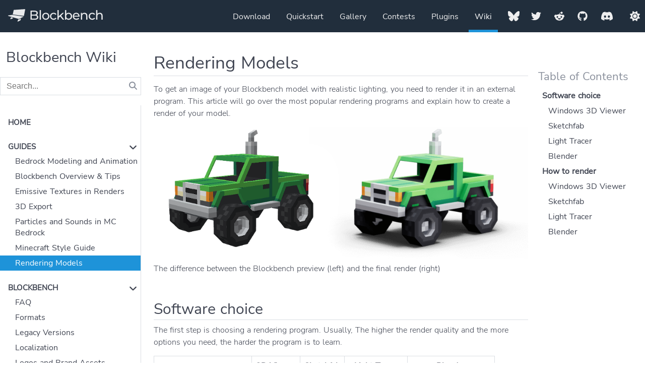

--- FILE ---
content_type: text/html; charset=UTF-8
request_url: https://www.blockbench.net/wiki/guides/model-rendering/
body_size: 12319
content:
<!doctype html>
<html data-n-head-ssr lang="en" data-n-head="%7B%22lang%22:%7B%22ssr%22:%22en%22%7D%7D">
  <head>
    <meta data-n-head="ssr" charset="utf-8"><meta data-n-head="ssr" name="viewport" content="width=device-width,initial-scale=1"><meta data-n-head="ssr" name="theme-color" content="#212e3c"><meta data-n-head="ssr" data-hid="description" name="description" content="Learn how to create renders of your Blockbench models"><meta data-n-head="ssr" data-hid="og:title" property="og:title" content="Rendering Models - Blockbench Wiki"><meta data-n-head="ssr" data-hid="og:description" property="og:description" content="Learn how to create renders of your Blockbench models"><meta data-n-head="ssr" data-hid="twitter:title" name="twitter:title" content="Rendering Models - Blockbench Wiki"><meta data-n-head="ssr" data-hid="twitter:description" name="twitter:description" content="Learn how to create renders of your Blockbench models"><meta data-n-head="ssr" data-hid="og:image" name="og:image" property="og:image" content="https://www.blockbench.net/images/wiki/wiki.png"><meta data-n-head="ssr" data-hid="twitter:card" name="twitter:card" property="twitter:card" content="summary_large_image"><title>Rendering Models - Blockbench Wiki</title><link data-n-head="ssr" rel="icon" type="image/png" href="/favicon.png"><link rel="preload" href="/_nuxt/204ff60.js" as="script"><link rel="preload" href="/_nuxt/1787d0f.js" as="script"><link rel="preload" href="/_nuxt/509dae9.js" as="script"><link rel="preload" href="/_nuxt/567567b.js" as="script"><link rel="preload" href="/_nuxt/bc13d36.js" as="script"><style data-vue-ssr-id="00122704:0 17bc9ac2:0 5925bf4b:0 2ec07acc:0 49569972:0 d12f23a8:0 2b620f9a:0 6fbfdc94:0 ca719f36:0 de860d20:0 58fefa4c:0 e7f3502a:0">.svg-inline--fa,svg:not(:root).svg-inline--fa{overflow:visible}.svg-inline--fa{display:inline-block;font-size:inherit;height:1em;vertical-align:-.125em}.svg-inline--fa.fa-lg{vertical-align:-.225em}.svg-inline--fa.fa-w-1{width:.0625em}.svg-inline--fa.fa-w-2{width:.125em}.svg-inline--fa.fa-w-3{width:.1875em}.svg-inline--fa.fa-w-4{width:.25em}.svg-inline--fa.fa-w-5{width:.3125em}.svg-inline--fa.fa-w-6{width:.375em}.svg-inline--fa.fa-w-7{width:.4375em}.svg-inline--fa.fa-w-8{width:.5em}.svg-inline--fa.fa-w-9{width:.5625em}.svg-inline--fa.fa-w-10{width:.625em}.svg-inline--fa.fa-w-11{width:.6875em}.svg-inline--fa.fa-w-12{width:.75em}.svg-inline--fa.fa-w-13{width:.8125em}.svg-inline--fa.fa-w-14{width:.875em}.svg-inline--fa.fa-w-15{width:.9375em}.svg-inline--fa.fa-w-16{width:1em}.svg-inline--fa.fa-w-17{width:1.0625em}.svg-inline--fa.fa-w-18{width:1.125em}.svg-inline--fa.fa-w-19{width:1.1875em}.svg-inline--fa.fa-w-20{width:1.25em}.svg-inline--fa.fa-pull-left{margin-right:.3em;width:auto}.svg-inline--fa.fa-pull-right{margin-left:.3em;width:auto}.svg-inline--fa.fa-border{height:1.5em}.svg-inline--fa.fa-li{width:2em}.svg-inline--fa.fa-fw{width:1.25em}.fa-layers svg.svg-inline--fa{bottom:0;left:0;margin:auto;position:absolute;right:0;top:0}.fa-layers{display:inline-block;height:1em;position:relative;text-align:center;vertical-align:-.125em;width:1em}.fa-layers svg.svg-inline--fa{transform-origin:center center}.fa-layers-counter,.fa-layers-text{display:inline-block;position:absolute;text-align:center}.fa-layers-text{left:50%;top:50%;transform:translate(-50%,-50%);transform-origin:center center}.fa-layers-counter{background-color:#ff253a;border-radius:1em;box-sizing:border-box;color:#fff;height:1.5em;line-height:1;max-width:5em;min-width:1.5em;overflow:hidden;padding:.25em;right:0;text-overflow:ellipsis;top:0;transform:scale(.25);transform-origin:top right}.fa-layers-bottom-right{bottom:0;right:0;top:auto;transform:scale(.25);transform-origin:bottom right}.fa-layers-bottom-left{bottom:0;left:0;right:auto;top:auto;transform:scale(.25);transform-origin:bottom left}.fa-layers-top-right{right:0;top:0;transform:scale(.25);transform-origin:top right}.fa-layers-top-left{left:0;right:auto;top:0;transform:scale(.25);transform-origin:top left}.fa-lg{font-size:1.33333em;line-height:.75em;vertical-align:-.0667em}.fa-xs{font-size:.75em}.fa-sm{font-size:.875em}.fa-1x{font-size:1em}.fa-2x{font-size:2em}.fa-3x{font-size:3em}.fa-4x{font-size:4em}.fa-5x{font-size:5em}.fa-6x{font-size:6em}.fa-7x{font-size:7em}.fa-8x{font-size:8em}.fa-9x{font-size:9em}.fa-10x{font-size:10em}.fa-fw{text-align:center;width:1.25em}.fa-ul{list-style-type:none;margin-left:2.5em;padding-left:0}.fa-ul>li{position:relative}.fa-li{left:-2em;line-height:inherit;position:absolute;text-align:center;width:2em}.fa-border{border:.08em solid #eee;border-radius:.1em;padding:.2em .25em .15em}.fa-pull-left{float:left}.fa-pull-right{float:right}.fa.fa-pull-left,.fab.fa-pull-left,.fal.fa-pull-left,.far.fa-pull-left,.fas.fa-pull-left{margin-right:.3em}.fa.fa-pull-right,.fab.fa-pull-right,.fal.fa-pull-right,.far.fa-pull-right,.fas.fa-pull-right{margin-left:.3em}.fa-spin{animation:fa-spin 2s linear infinite}.fa-pulse{animation:fa-spin 1s steps(8) infinite}@keyframes fa-spin{0%{transform:rotate(0)}to{transform:rotate(1turn)}}.fa-rotate-90{transform:rotate(90deg)}.fa-rotate-180{transform:rotate(180deg)}.fa-rotate-270{transform:rotate(270deg)}.fa-flip-horizontal{transform:scaleX(-1)}.fa-flip-vertical{transform:scaleY(-1)}.fa-flip-both,.fa-flip-horizontal.fa-flip-vertical{transform:scale(-1)}:root .fa-flip-both,:root .fa-flip-horizontal,:root .fa-flip-vertical,:root .fa-rotate-180,:root .fa-rotate-270,:root .fa-rotate-90{filter:none}.fa-stack{display:inline-block;height:2em;position:relative;width:2.5em}.fa-stack-1x,.fa-stack-2x{bottom:0;left:0;margin:auto;position:absolute;right:0;top:0}.svg-inline--fa.fa-stack-1x{height:1em;width:1.25em}.svg-inline--fa.fa-stack-2x{height:2em;width:2.5em}.fa-inverse{color:#fff}.sr-only{border:0;clip:rect(0,0,0,0);height:1px;margin:-1px;overflow:hidden;padding:0;position:absolute;width:1px}.sr-only-focusable:active,.sr-only-focusable:focus{clip:auto;height:auto;margin:0;overflow:visible;position:static;width:auto}.svg-inline--fa .fa-primary{fill:currentColor;fill:var(--fa-primary-color,currentColor);opacity:1;opacity:var(--fa-primary-opacity,1)}.svg-inline--fa .fa-secondary{fill:currentColor;fill:var(--fa-secondary-color,currentColor)}.svg-inline--fa .fa-secondary,.svg-inline--fa.fa-swap-opacity .fa-primary{opacity:.4;opacity:var(--fa-secondary-opacity,.4)}.svg-inline--fa.fa-swap-opacity .fa-secondary{opacity:1;opacity:var(--fa-primary-opacity,1)}.svg-inline--fa mask .fa-primary,.svg-inline--fa mask .fa-secondary{fill:#000}.fad.fa-inverse{color:#fff}html{font-family:"Nunito Sans","Segoe UI","Helvetica Neue",Arial,sans-serif;font-size:16px;word-spacing:1px;-ms-text-size-adjust:100%;-webkit-text-size-adjust:100%;-moz-osx-font-smoothing:grayscale;-webkit-font-smoothing:antialiased;box-sizing:border-box}*,:after,:before{box-sizing:border-box;margin:0}body{--light-ui:#fff;--light-background:#edf0f4;--light-text:#404552;--light-subtle:#8a909c;--light-hover:#233850;--light-border:#dadee3;--dark-ui:#212e3c;--dark-background:#1d2125;--dark-text:#eeeeef;--dark-subtle:#b3b3ba;--dark-hover:#fff;--accent:#1e93d9;--header-height:64px;--max-page-width:1280px;--max-content-width:890px;--scroll:0;background-color:#fff;background-color:var(--light-ui);color:#404552;color:var(--light-text)}.dark-mode body{--light-ui:var(--dark-background);--light-background:#151a1e;--light-text:#cdcdd5;--light-subtle:#8d8d95;--light-hover:var(--dark-hover);--light-border:#111214}a{color:inherit}.content a,a{-webkit-text-decoration:none;text-decoration:none}.content a{color:var(--accent)}.content a:hover{-webkit-text-decoration:underline;text-decoration:underline}h1,h2,h3,h4{font-weight:400;margin-bottom:4px;padding-top:10px}h1{margin-bottom:14px;padding-bottom:2px;padding-top:16px;text-align:center}h1,h2{border-bottom:1px solid var(--light-border)}h2{margin-bottom:8px;padding-top:32px}h3{padding-top:10px}h1{font-size:2.2em}h2{font-size:1.9em}h3{font-size:1.6em}h4{font-size:1.36em}h5{font-size:1.2em}.content{font-weight:300}button{background-color:var(--accent);color:var(--dark-hover);cursor:pointer;font-family:inherit;font-size:.92em;font-weight:700;margin:4px 0;padding:20px 28px;text-transform:uppercase}button,input[type=number],input[type=text]{-webkit-appearance:none;-moz-appearance:none;appearance:none;border:none}input[type=number],input[type=text]{background-color:transparent;border:1px solid var(--light-border);color:inherit;font-size:inherit;outline-color:var(--accent);padding:8px 12px}code{background-color:#f1f3f5;padding:0 4px}.dark-mode code{background-color:#263238}pre code{background-color:transparent;background-color:initial;padding:initial}table{border-collapse:collapse;border-spacing:0}td,th{border:1px solid var(--light-border);padding:8px}::-webkit-scrollbar{height:9px;width:9px}::-webkit-scrollbar-corner,::-webkit-scrollbar-track{background:0 0}::-webkit-scrollbar-thumb{background:var(--light-background);border:1px solid transparent;border-radius:5px}::-webkit-scrollbar-thumb:hover{background:var(--accent)}*{scrollbar-color:var(--light-background) transparent;scrollbar-width:thin}.content ol,.content ul{line-height:24px;margin-bottom:30px;padding-left:32px}.content li ol,.content li ul{margin-bottom:4px}.content p{line-height:24px;margin-bottom:15px}.plugin img{image-rendering:pixelated;-ms-interpolation-mode:nearest-neighbor}code[class*=language-],pre[class*=language-]{text-align:left;white-space:pre;word-break:normal;word-spacing:normal;word-wrap:normal;background:#263238;color:#c3cee3;font-family:Roboto Mono,monospace;font-size:1em;-webkit-hyphens:none;hyphens:none;line-height:1.5em;-moz-tab-size:4;-o-tab-size:4;tab-size:4}code[class*=language-] ::-moz-selection,code[class*=language-]::-moz-selection,pre[class*=language-] ::-moz-selection,pre[class*=language-]::-moz-selection{background:#363636}code[class*=language-] ::selection,code[class*=language-]::selection,pre[class*=language-] ::selection,pre[class*=language-]::selection{background:#363636}:not(pre)>code[class*=language-]{border-radius:.2em;padding:.1em;white-space:normal}pre[class*=language-]{margin:.5em 0;overflow:auto;padding:1.25em 1em;position:relative}.language-css>code,.language-sass>code,.language-scss>code{color:#fd9170}[class*=language-] .namespace{opacity:.7}.token.atrule{color:#c792ea}.token.attr-name{color:#ffcb6b}.token.attr-value,.token.attribute{color:#c3e88d}.token.boolean{color:#c792ea}.token.builtin{color:#ffcb6b}.token.cdata,.token.char{color:#80cbc4}.token.class{color:#ffcb6b}.token.class-name,.token.color{color:#f2ff00}.token.comment{color:#546e7a}.token.constant{color:#c792ea}.token.deleted{color:#f07178}.token.doctype{color:#546e7a}.token.entity{color:#f07178}.token.function{color:#c792ea}.token.hexcode{color:#f2ff00}.token.id,.token.important{color:#c792ea;font-weight:700}.token.inserted{color:#80cbc4}.token.keyword{color:#c792ea;font-style:italic}.token.number{color:#fd9170}.token.operator{color:#89ddff}.token.prolog{color:#546e7a}.token.property{color:#80cbc4}.token.pseudo-class,.token.pseudo-element{color:#c3e88d}.token.punctuation{color:#89ddff}.token.regex{color:#f2ff00}.token.selector{color:#f07178}.token.string{color:#c3e88d}.token.symbol{color:#c792ea}.token.tag,.token.unit{color:#f07178}.token.url{color:#fd9170}.token.variable{color:#f07178}@font-face{font-family:"Nunito Sans";font-style:normal;font-weight:300;src:url(/_nuxt/fonts/Nunito_Sans-300-cyrillic-ext1.da86fff.woff2) format("woff2");unicode-range:u+0460-052f,u+1c80-1c88,u+20b4,u+2de0-2dff,u+a640-a69f,u+fe2e-fe2f}@font-face{font-family:"Nunito Sans";font-style:normal;font-weight:300;src:url(/_nuxt/fonts/Nunito_Sans-300-cyrillic2.fa3acd9.woff2) format("woff2");unicode-range:u+0301,u+0400-045f,u+0490-0491,u+04b0-04b1,u+2116}@font-face{font-family:"Nunito Sans";font-style:normal;font-weight:300;src:url(/_nuxt/fonts/Nunito_Sans-300-vietnamese3.0a66232.woff2) format("woff2");unicode-range:u+0102-0103,u+0110-0111,u+0128-0129,u+0168-0169,u+01a0-01a1,u+01af-01b0,u+1ea0-1ef9,u+20ab}@font-face{font-family:"Nunito Sans";font-style:normal;font-weight:300;src:url(/_nuxt/fonts/Nunito_Sans-300-latin-ext4.56a6a6f.woff2) format("woff2");unicode-range:u+0100-024f,u+0259,u+1e??,u+2020,u+20a0-20ab,u+20ad-20cf,u+2113,u+2c60-2c7f,u+a720-a7ff}@font-face{font-family:"Nunito Sans";font-style:normal;font-weight:300;src:url(/_nuxt/fonts/Nunito_Sans-300-latin5.875cd87.woff2) format("woff2");unicode-range:u+00??,u+0131,u+0152-0153,u+02bb-02bc,u+02c6,u+02da,u+02dc,u+2000-206f,u+2074,u+20ac,u+2122,u+2191,u+2193,u+2212,u+2215,u+feff,u+fffd}@font-face{font-family:"Nunito Sans";font-style:normal;font-weight:400;src:url(/_nuxt/fonts/Nunito_Sans-400-cyrillic-ext6.e31bbed.woff2) format("woff2");unicode-range:u+0460-052f,u+1c80-1c88,u+20b4,u+2de0-2dff,u+a640-a69f,u+fe2e-fe2f}@font-face{font-family:"Nunito Sans";font-style:normal;font-weight:400;src:url(/_nuxt/fonts/Nunito_Sans-400-cyrillic7.20e4715.woff2) format("woff2");unicode-range:u+0301,u+0400-045f,u+0490-0491,u+04b0-04b1,u+2116}@font-face{font-family:"Nunito Sans";font-style:normal;font-weight:400;src:url(/_nuxt/fonts/Nunito_Sans-400-vietnamese8.3177547.woff2) format("woff2");unicode-range:u+0102-0103,u+0110-0111,u+0128-0129,u+0168-0169,u+01a0-01a1,u+01af-01b0,u+1ea0-1ef9,u+20ab}@font-face{font-family:"Nunito Sans";font-style:normal;font-weight:400;src:url(/_nuxt/fonts/Nunito_Sans-400-latin-ext9.c38f7fc.woff2) format("woff2");unicode-range:u+0100-024f,u+0259,u+1e??,u+2020,u+20a0-20ab,u+20ad-20cf,u+2113,u+2c60-2c7f,u+a720-a7ff}@font-face{font-family:"Nunito Sans";font-style:normal;font-weight:400;src:url(/_nuxt/fonts/Nunito_Sans-400-latin10.8a97f72.woff2) format("woff2");unicode-range:u+00??,u+0131,u+0152-0153,u+02bb-02bc,u+02c6,u+02da,u+02dc,u+2000-206f,u+2074,u+20ac,u+2122,u+2191,u+2193,u+2212,u+2215,u+feff,u+fffd}.nuxt-progress{background-color:#000;height:2px;left:0;opacity:1;position:fixed;right:0;top:0;transition:width .1s,opacity .4s;width:0;z-index:999999}.nuxt-progress.nuxt-progress-notransition{transition:none}.nuxt-progress-failed{background-color:red}#page_flow{display:flex;flex-direction:column;min-height:100vh}#wiki_wrapper{display:flex;flex-direction:row;flex-grow:1;margin:auto;margin-top:var(--header-height);max-width:var(--max-page-width);scroll-margin-top:var(--header-height);width:100%}#wiki_wrapper .content{background-color:var(--light-ui);display:block;margin:0 auto;padding:20px;width:min(var(--max-content-width),100%)}#wiki_wrapper table{margin:0 -20px 10px}#wiki_wrapper .nuxt-content-highlight,#wiki_wrapper table{display:block;max-width:100vw;overflow:auto;padding:0 20px}#wiki_wrapper .nuxt-content-highlight{margin:0 -20px}.block-info{border-left:10px solid var(--accent)}.block-info,.block-warning{background-color:var(--light-background);margin-bottom:8px;padding:14px 12px}.block-warning{border-left:10px solid rgba(245,48,64,.878)}blockquote{background-color:var(--light-background);border-left:4px solid var(--accent);margin-bottom:8px;padding:18px 16px}@media only screen and (min-width:800px){#wiki_wrapper .content_wrapper{--toc-width:212px;flex-grow:1;overflow:hidden}#wiki_wrapper .content_wrapper .content{float:left;width:calc(100% - var(--toc-width))}#wiki_wrapper .content_wrapper #toc{float:right;margin-top:44px;position:sticky;top:var(--header-height);width:var(--toc-width)}#wiki_wrapper .content_wrapper #toc>ul{max-height:calc(100vh - 120px);overflow-y:auto}}#wiki_wrapper h1{text-align:left;text-align:initial}#wiki_wrapper .content img{max-width:100%}h1,h2,h3{scroll-margin:64px}.nuxt-content>*{max-width:100%}@media only screen and (max-width:800px){#wiki_wrapper .content .nuxt-content>p>img{display:block;margin:0 -20px;max-width:calc(100% + 40px)}}header[data-v-58ff76f9]{background-color:var(--dark-ui);color:var(--dark-text);height:var(--header-height);position:fixed;top:0;width:100%;z-index:11}#navigation[data-v-58ff76f9]{display:flex;height:100%;justify-content:space-between;margin:auto;max-width:var(--max-page-width)}#home_link[data-v-58ff76f9]{opacity:.9;padding:14px}#home_link[data-v-58ff76f9]:hover{opacity:1}#menu[data-v-58ff76f9]{display:flex;padding:0}#menu>[data-v-58ff76f9]{border-bottom:solid var(--accent);border-width:0;cursor:pointer;display:block;flex:0 0 auto;height:100%;margin:0 4px;padding:22px 12px;transition:border-width 60ms ease}#menu a.nuxt-link-active[data-v-58ff76f9],#menu a[data-v-58ff76f9]:hover{border-bottom-width:5px;color:var(--dark-hover)}#menu[data-v-58ff76f9]>:hover{color:var(--dark-hover)}#menu .menu_icon[data-v-58ff76f9]{margin-right:0;text-align:center;width:42px}#menu .svg-inline--fa[data-v-58ff76f9]{font-size:20px}#color_mode_toggle[data-v-58ff76f9]{margin-left:16px}#mobile_menu_toggle[data-v-58ff76f9]{cursor:pointer;display:none;font-size:22px;padding:16px}@media only screen and (max-width:600px){#menu[data-v-58ff76f9],#mobile_menu_toggle[data-v-58ff76f9]{display:block}#menu[data-v-58ff76f9]{background-color:var(--light-ui);box-shadow:0 0 4px rgba(0,0,0,.467);color:var(--light-text);overflow:hidden;position:absolute;top:64px;transform-origin:top;transition:transform .12s ease;width:100%}#menu.folded[data-v-58ff76f9]{transform:scaleY(0)}#menu>[data-v-58ff76f9]{height:48px;padding:15px 12px}#menu a.nuxt-link-active[data-v-58ff76f9],#menu[data-v-58ff76f9]>:hover{border-bottom:none;color:var(--light-hover)}#menu a.nuxt-link-active[data-v-58ff76f9]{border-left:5px solid var(--accent)}#menu .menu_icon[data-v-58ff76f9]{display:inline-block}#menu #color_mode_toggle[data-v-58ff76f9]{float:right;margin-right:8px}}#navigation_sidebar[data-v-15eb131d]{flex-shrink:0;margin-right:5px;padding-top:30px;width:280px}#navigation_wrapper[data-v-15eb131d]{background-color:var(--light-ui);position:sticky;top:var(--header-height)}#nav_title[data-v-15eb131d]{font-size:1.8em;padding:0 12px}ul[data-v-15eb131d]{list-style:none}ul li a[data-v-15eb131d]{display:block;padding:4px 4px 4px 16px;width:100%}ul.nav_sections[data-v-15eb131d]{border-right:1px solid var(--light-border);max-height:calc(100vh - 186px);overflow-y:auto;padding-left:0}ul.nav_sections>li[data-v-15eb131d]{margin:20px 0;position:relative}ul.nav_sections>li>a[data-v-15eb131d]{font-size:.95em;font-weight:700;text-transform:uppercase}ul.nav_pages[data-v-15eb131d]{padding-left:0}ul.nav_pages>li>a[data-v-15eb131d]{padding-left:30px}a[data-v-15eb131d]:hover,ul.nav_pages>li a.nuxt-link-active[data-v-15eb131d]{background-color:var(--accent);color:var(--dark-hover)}#mobile_sidebar_toggle[data-v-15eb131d]{background-color:var(--light-ui);box-shadow:0 0 3px rgba(0,0,0,.467);display:none;font-size:20px;padding:6px;vertical-align:c;width:38px;z-index:11}#mobile_sidebar_toggle[data-v-15eb131d],.category_fold_button[data-v-15eb131d]{cursor:pointer;position:absolute;text-align:center;top:0}.category_fold_button[data-v-15eb131d]{font-size:18px;height:30px;padding:4px;right:0;width:30px}.category_fold_button[data-v-15eb131d]:hover{background-color:var(--accent);color:var(--dark-hover)}.search_bar[data-v-15eb131d]{margin:20px 0}@media only screen and (max-width:600px){#mobile_sidebar_toggle[data-v-15eb131d]{display:block}#navigation_sidebar[data-v-15eb131d]{bottom:0;padding:0;position:fixed;top:var(--header-height);z-index:10}#navigation_wrapper[data-v-15eb131d]{box-shadow:0 0 4px rgba(0,0,0,.467);display:block;height:calc(100vh - var(--header-height));overflow:hidden;top:0;transform-origin:top;transition:transform .12s ease;width:100%}#navigation_sidebar.folded[data-v-15eb131d]{height:40px;width:40px}#navigation_sidebar.folded #navigation_wrapper[data-v-15eb131d]{transform:scaleY(0)}#navigation_sidebar:not(.folded) #mobile_sidebar_toggle[data-v-15eb131d]{box-shadow:none}#nav_title[data-v-15eb131d]{padding-left:45px}}.search_bar[data-v-6fae6f8a]{max-width:400px;position:relative;width:100%}.search_bar input[data-v-6fae6f8a]{padding-right:30px;width:100%}.search_bar>div[data-v-6fae6f8a]{color:var(--light-subtle);position:absolute;right:7px;text-align:center;top:7px;width:18px}.search_bar>div.clickable[data-v-6fae6f8a]{cursor:pointer}.search_bar>div[data-v-6fae6f8a]:hover{color:var(--light-hover)}.contributors-container{border-top:1px solid var(--light-border);margin-top:50px}.contributors-container ul{padding:0}.contributors-container li{display:inline-block;padding:4px 5px}.contributors-container li img{border-radius:50%;vertical-align:bottom}#toc_title[data-v-4f99f697]{color:var(--light-subtle);font-size:1.4em;padding:8px 0}ul[data-v-4f99f697]{list-style:none;padding:0}ul li a[data-v-4f99f697]{display:block;padding:4px 4px 4px 16px;width:100%;word-break:break-word}li a.nuxt-link-exact-active[data-v-4f99f697]{-webkit-text-decoration:underline;text-decoration:underline}a[data-v-4f99f697]:hover{background-color:var(--accent);color:var(--dark-hover)}li.toc2 a[data-v-4f99f697]{font-weight:700;padding-left:8px}li.toc3 a[data-v-4f99f697]{padding-left:20px}@media only screen and (max-width:600px){#toc[data-v-4f99f697]{padding:12px}#toc_title[data-v-4f99f697]{padding-top:50px}}#footer[data-v-49b3f452]{background-color:var(--dark-ui);color:var(--dark-subtle);min-height:42px;padding:10px}#footer_content[data-v-49b3f452]{margin:auto;max-width:var(--max-page-width)}nav[data-v-49b3f452]{float:right}nav>[data-v-49b3f452]{margin:0 5px}a[data-v-49b3f452]:hover{color:var(--dark-hover)}#netlify_logo[data-v-49b3f452]{height:20px;vertical-align:text-top}@media only screen and (max-width:600px){#footer[data-v-49b3f452]{text-align:center}nav[data-v-49b3f452]{display:flex;float:none;justify-content:space-around;margin-top:2px}}</style><link rel="preload" href="/_nuxt/static/1767444775/wiki/guides/model-rendering/state.js" as="script"><link rel="preload" href="/_nuxt/static/1767444775/wiki/guides/model-rendering/payload.js" as="script"><link rel="preload" href="/_nuxt/static/1767444775/manifest.js" as="script">
  </head>
  <body>
    <script data-n-head="ssr" data-hid="nuxt-color-mode-script" data-pbody="true">!function(){"use strict";var e=window,t=document,a=t.documentElement,o=["dark","light"],s=window.localStorage.getItem("nuxt-color-mode")||"light",c="system"===s?i():s,r=t.body.getAttribute("data-color-mode-forced");function l(e){var t=e+"-mode";a.classList?a.classList.add(t):a.className+=" "+t}function n(t){return e.matchMedia("(prefers-color-scheme"+t+")")}function i(){if(e.matchMedia&&"not all"!==n("").media)for(var t of o)if(n(":"+t).matches)return t;return"light"}r&&(c=r),l(c),e.__NUXT_COLOR_MODE__={preference:s,value:c,getColorScheme:i,addClass:l,removeClass:function(e){var t=e+"-mode";a.classList?a.classList.remove(t):a.className=a.className.replace(new RegExp(t,"g"),"")}}}()</script><div data-server-rendered="true" id="__nuxt"><!----><div id="__layout"><div id="page_flow" class="page_flow_wiki"><header data-v-58ff76f9><div id="navigation" data-v-58ff76f9><a href="/" id="home_link" class="nuxt-link-active" data-v-58ff76f9><img src="/_nuxt/4f6a327584c59f915bc0b302de6eab76.svg" alt="Blockbench" height="32px" data-v-58ff76f9></a> <div id="mobile_menu_toggle" data-v-58ff76f9><svg aria-hidden="true" focusable="false" data-prefix="fas" data-icon="bars" role="img" xmlns="http://www.w3.org/2000/svg" viewBox="0 0 448 512" class="svg-inline--fa fa-bars fa-w-14" data-v-58ff76f9 data-v-58ff76f9><path fill="currentColor" d="M0 96C0 78.3 14.3 64 32 64H416c17.7 0 32 14.3 32 32s-14.3 32-32 32H32C14.3 128 0 113.7 0 96zM0 256c0-17.7 14.3-32 32-32H416c17.7 0 32 14.3 32 32s-14.3 32-32 32H32c-17.7 0-32-14.3-32-32zM448 416c0 17.7-14.3 32-32 32H32c-17.7 0-32-14.3-32-32s14.3-32 32-32H416c17.7 0 32 14.3 32 32z" data-v-58ff76f9 data-v-58ff76f9></path></svg></div> <nav id="menu" class="folded" data-v-58ff76f9><a href="/downloads" data-v-58ff76f9>Download</a> <a href="/quickstart" data-v-58ff76f9>Quickstart</a> <a href="/gallery" data-v-58ff76f9>Gallery</a> <a href="https://contests.blockbench.net" target="_blank" data-v-58ff76f9>Contests</a> <a href="/plugins" data-v-58ff76f9>Plugins</a> <a href="/wiki" class="nuxt-link-active" data-v-58ff76f9>Wiki</a> <a href="https://bsky.app/profile/blockbench.net" target="_blank" rel="noopener" title="Bluesky" class="menu_icon" data-v-58ff76f9><svg aria-hidden="true" focusable="false" data-prefix="fab" data-icon="bluesky" role="img" xmlns="http://www.w3.org/2000/svg" viewBox="0 0 576 512" class="svg-inline--fa fa-bluesky fa-w-18" data-v-58ff76f9 data-v-58ff76f9><path fill="currentColor" d="M407.8 294.7c-3.3-.4-6.7-.8-10-1.3c3.4 .4 6.7 .9 10 1.3zM288 227.1C261.9 176.4 190.9 81.9 124.9 35.3C61.6-9.4 37.5-1.7 21.6 5.5C3.3 13.8 0 41.9 0 58.4S9.1 194 15 213.9c19.5 65.7 89.1 87.9 153.2 80.7c3.3-.5 6.6-.9 10-1.4c-3.3 .5-6.6 1-10 1.4C74.3 308.6-9.1 342.8 100.3 464.5C220.6 589.1 265.1 437.8 288 361.1c22.9 76.7 49.2 222.5 185.6 103.4c102.4-103.4 28.1-156-65.8-169.9c-3.3-.4-6.7-.8-10-1.3c3.4 .4 6.7 .9 10 1.3c64.1 7.1 133.6-15.1 153.2-80.7C566.9 194 576 75 576 58.4s-3.3-44.7-21.6-52.9c-15.8-7.1-40-14.9-103.2 29.8C385.1 81.9 314.1 176.4 288 227.1z" data-v-58ff76f9 data-v-58ff76f9></path></svg></a> <a href="https://twitter.com/blockbench" target="_blank" rel="noopener" title="Twitter" class="menu_icon" data-v-58ff76f9><svg aria-hidden="true" focusable="false" data-prefix="fab" data-icon="twitter" role="img" xmlns="http://www.w3.org/2000/svg" viewBox="0 0 512 512" class="svg-inline--fa fa-twitter fa-w-16" data-v-58ff76f9 data-v-58ff76f9><path fill="currentColor" d="M459.37 151.716c.325 4.548.325 9.097.325 13.645 0 138.72-105.583 298.558-298.558 298.558-59.452 0-114.68-17.219-161.137-47.106 8.447.974 16.568 1.299 25.34 1.299 49.055 0 94.213-16.568 130.274-44.832-46.132-.975-84.792-31.188-98.112-72.772 6.498.974 12.995 1.624 19.818 1.624 9.421 0 18.843-1.3 27.614-3.573-48.081-9.747-84.143-51.98-84.143-102.985v-1.299c13.969 7.797 30.214 12.67 47.431 13.319-28.264-18.843-46.781-51.005-46.781-87.391 0-19.492 5.197-37.36 14.294-52.954 51.655 63.675 129.3 105.258 216.365 109.807-1.624-7.797-2.599-15.918-2.599-24.04 0-57.828 46.782-104.934 104.934-104.934 30.213 0 57.502 12.67 76.67 33.137 23.715-4.548 46.456-13.32 66.599-25.34-7.798 24.366-24.366 44.833-46.132 57.827 21.117-2.273 41.584-8.122 60.426-16.243-14.292 20.791-32.161 39.308-52.628 54.253z" data-v-58ff76f9 data-v-58ff76f9></path></svg></a> <a href="https://reddit.com/r/blockbench" target="_blank" rel="noopener" title="Reddit" class="menu_icon" data-v-58ff76f9><svg aria-hidden="true" focusable="false" data-prefix="fab" data-icon="reddit-alien" role="img" xmlns="http://www.w3.org/2000/svg" viewBox="0 0 512 512" class="svg-inline--fa fa-reddit-alien fa-w-16" data-v-58ff76f9 data-v-58ff76f9><path fill="currentColor" d="M373 138.6c-25.2 0-46.3-17.5-51.9-41l0 0c-30.6 4.3-54.2 30.7-54.2 62.4l0 .2c47.4 1.8 90.6 15.1 124.9 36.3c12.6-9.7 28.4-15.5 45.5-15.5c41.3 0 74.7 33.4 74.7 74.7c0 29.8-17.4 55.5-42.7 67.5c-2.4 86.8-97 156.6-213.2 156.6S45.5 410.1 43 323.4C17.6 311.5 0 285.7 0 255.7c0-41.3 33.4-74.7 74.7-74.7c17.2 0 33 5.8 45.7 15.6c34-21.1 76.8-34.4 123.7-36.4l0-.3c0-44.3 33.7-80.9 76.8-85.5C325.8 50.2 347.2 32 373 32c29.4 0 53.3 23.9 53.3 53.3s-23.9 53.3-53.3 53.3zM157.5 255.3c-20.9 0-38.9 20.8-40.2 47.9s17.1 38.1 38 38.1s36.6-9.8 37.8-36.9s-14.7-49.1-35.7-49.1zM395 303.1c-1.2-27.1-19.2-47.9-40.2-47.9s-36.9 22-35.7 49.1c1.2 27.1 16.9 36.9 37.8 36.9s39.3-11 38-38.1zm-60.1 70.8c1.5-3.6-1-7.7-4.9-8.1c-23-2.3-47.9-3.6-73.8-3.6s-50.8 1.3-73.8 3.6c-3.9 .4-6.4 4.5-4.9 8.1c12.9 30.8 43.3 52.4 78.7 52.4s65.8-21.6 78.7-52.4z" data-v-58ff76f9 data-v-58ff76f9></path></svg></a> <a href="https://github.com/JannisX11/blockbench" target="_blank" rel="noopener" title="Github" class="menu_icon" data-v-58ff76f9><svg aria-hidden="true" focusable="false" data-prefix="fab" data-icon="github" role="img" xmlns="http://www.w3.org/2000/svg" viewBox="0 0 496 512" class="svg-inline--fa fa-github fa-w-16" data-v-58ff76f9 data-v-58ff76f9><path fill="currentColor" d="M165.9 397.4c0 2-2.3 3.6-5.2 3.6-3.3.3-5.6-1.3-5.6-3.6 0-2 2.3-3.6 5.2-3.6 3-.3 5.6 1.3 5.6 3.6zm-31.1-4.5c-.7 2 1.3 4.3 4.3 4.9 2.6 1 5.6 0 6.2-2s-1.3-4.3-4.3-5.2c-2.6-.7-5.5.3-6.2 2.3zm44.2-1.7c-2.9.7-4.9 2.6-4.6 4.9.3 2 2.9 3.3 5.9 2.6 2.9-.7 4.9-2.6 4.6-4.6-.3-1.9-3-3.2-5.9-2.9zM244.8 8C106.1 8 0 113.3 0 252c0 110.9 69.8 205.8 169.5 239.2 12.8 2.3 17.3-5.6 17.3-12.1 0-6.2-.3-40.4-.3-61.4 0 0-70 15-84.7-29.8 0 0-11.4-29.1-27.8-36.6 0 0-22.9-15.7 1.6-15.4 0 0 24.9 2 38.6 25.8 21.9 38.6 58.6 27.5 72.9 20.9 2.3-16 8.8-27.1 16-33.7-55.9-6.2-112.3-14.3-112.3-110.5 0-27.5 7.6-41.3 23.6-58.9-2.6-6.5-11.1-33.3 2.6-67.9 20.9-6.5 69 27 69 27 20-5.6 41.5-8.5 62.8-8.5s42.8 2.9 62.8 8.5c0 0 48.1-33.6 69-27 13.7 34.7 5.2 61.4 2.6 67.9 16 17.7 25.8 31.5 25.8 58.9 0 96.5-58.9 104.2-114.8 110.5 9.2 7.9 17 22.9 17 46.4 0 33.7-.3 75.4-.3 83.6 0 6.5 4.6 14.4 17.3 12.1C428.2 457.8 496 362.9 496 252 496 113.3 383.5 8 244.8 8zM97.2 352.9c-1.3 1-1 3.3.7 5.2 1.6 1.6 3.9 2.3 5.2 1 1.3-1 1-3.3-.7-5.2-1.6-1.6-3.9-2.3-5.2-1zm-10.8-8.1c-.7 1.3.3 2.9 2.3 3.9 1.6 1 3.6.7 4.3-.7.7-1.3-.3-2.9-2.3-3.9-2-.6-3.6-.3-4.3.7zm32.4 35.6c-1.6 1.3-1 4.3 1.3 6.2 2.3 2.3 5.2 2.6 6.5 1 1.3-1.3.7-4.3-1.3-6.2-2.2-2.3-5.2-2.6-6.5-1zm-11.4-14.7c-1.6 1-1.6 3.6 0 5.9 1.6 2.3 4.3 3.3 5.6 2.3 1.6-1.3 1.6-3.9 0-6.2-1.4-2.3-4-3.3-5.6-2z" data-v-58ff76f9 data-v-58ff76f9></path></svg></a> <a href="https://discord.gg/blockbench" target="_blank" rel="noopener" title="Discord" class="menu_icon" data-v-58ff76f9><svg aria-hidden="true" focusable="false" data-prefix="fab" data-icon="discord" role="img" xmlns="http://www.w3.org/2000/svg" viewBox="0 0 640 512" class="svg-inline--fa fa-discord fa-w-20" data-v-58ff76f9 data-v-58ff76f9><path fill="currentColor" d="M524.531,69.836a1.5,1.5,0,0,0-.764-.7A485.065,485.065,0,0,0,404.081,32.03a1.816,1.816,0,0,0-1.923.91,337.461,337.461,0,0,0-14.9,30.6,447.848,447.848,0,0,0-134.426,0,309.541,309.541,0,0,0-15.135-30.6,1.89,1.89,0,0,0-1.924-.91A483.689,483.689,0,0,0,116.085,69.137a1.712,1.712,0,0,0-.788.676C39.068,183.651,18.186,294.69,28.43,404.354a2.016,2.016,0,0,0,.765,1.375A487.666,487.666,0,0,0,176.02,479.918a1.9,1.9,0,0,0,2.063-.676A348.2,348.2,0,0,0,208.12,430.4a1.86,1.86,0,0,0-1.019-2.588,321.173,321.173,0,0,1-45.868-21.853,1.885,1.885,0,0,1-.185-3.126c3.082-2.309,6.166-4.711,9.109-7.137a1.819,1.819,0,0,1,1.9-.256c96.229,43.917,200.41,43.917,295.5,0a1.812,1.812,0,0,1,1.924.233c2.944,2.426,6.027,4.851,9.132,7.16a1.884,1.884,0,0,1-.162,3.126,301.407,301.407,0,0,1-45.89,21.83,1.875,1.875,0,0,0-1,2.611,391.055,391.055,0,0,0,30.014,48.815,1.864,1.864,0,0,0,2.063.7A486.048,486.048,0,0,0,610.7,405.729a1.882,1.882,0,0,0,.765-1.352C623.729,277.594,590.933,167.465,524.531,69.836ZM222.491,337.58c-28.972,0-52.844-26.587-52.844-59.239S193.056,219.1,222.491,219.1c29.665,0,53.306,26.82,52.843,59.239C275.334,310.993,251.924,337.58,222.491,337.58Zm195.38,0c-28.971,0-52.843-26.587-52.843-59.239S388.437,219.1,417.871,219.1c29.667,0,53.307,26.82,52.844,59.239C470.715,310.993,447.538,337.58,417.871,337.58Z" data-v-58ff76f9 data-v-58ff76f9></path></svg></a> <div id="color_mode_toggle" title="Color Mode: Light" class="menu_icon" data-v-58ff76f9><svg aria-hidden="true" focusable="false" data-prefix="fa" data-icon="sun" role="img" xmlns="http://www.w3.org/2000/svg" viewBox="0 0 512 512" class="svg-inline--fa fa-sun fa-w-16" data-v-58ff76f9 data-v-58ff76f9><path fill="currentColor" d="M361.5 1.2c5 2.1 8.6 6.6 9.6 11.9L391 121l107.9 19.8c5.3 1 9.8 4.6 11.9 9.6s1.5 10.7-1.6 15.2L446.9 256l62.3 90.3c3.1 4.5 3.7 10.2 1.6 15.2s-6.6 8.6-11.9 9.6L391 391 371.1 498.9c-1 5.3-4.6 9.8-9.6 11.9s-10.7 1.5-15.2-1.6L256 446.9l-90.3 62.3c-4.5 3.1-10.2 3.7-15.2 1.6s-8.6-6.6-9.6-11.9L121 391 13.1 371.1c-5.3-1-9.8-4.6-11.9-9.6s-1.5-10.7 1.6-15.2L65.1 256 2.8 165.7c-3.1-4.5-3.7-10.2-1.6-15.2s6.6-8.6 11.9-9.6L121 121 140.9 13.1c1-5.3 4.6-9.8 9.6-11.9s10.7-1.5 15.2 1.6L256 65.1 346.3 2.8c4.5-3.1 10.2-3.7 15.2-1.6zM352 256c0 53-43 96-96 96s-96-43-96-96s43-96 96-96s96 43 96 96zm32 0c0-70.7-57.3-128-128-128s-128 57.3-128 128s57.3 128 128 128s128-57.3 128-128z" data-v-58ff76f9 data-v-58ff76f9></path></svg></div></nav></div></header> <div id="wiki_wrapper"><div id="navigation_sidebar" class="folded" data-v-15eb131d><div id="mobile_sidebar_toggle" data-v-15eb131d><svg aria-hidden="true" focusable="false" data-prefix="fas" data-icon="bars" role="img" xmlns="http://www.w3.org/2000/svg" viewBox="0 0 448 512" class="svg-inline--fa fa-bars fa-w-14" data-v-15eb131d data-v-15eb131d><path fill="currentColor" d="M0 96C0 78.3 14.3 64 32 64H416c17.7 0 32 14.3 32 32s-14.3 32-32 32H32C14.3 128 0 113.7 0 96zM0 256c0-17.7 14.3-32 32-32H416c17.7 0 32 14.3 32 32s-14.3 32-32 32H32c-17.7 0-32-14.3-32-32zM448 416c0 17.7-14.3 32-32 32H32c-17.7 0-32-14.3-32-32s14.3-32 32-32H416c17.7 0 32 14.3 32 32z" data-v-15eb131d data-v-15eb131d></path></svg></div> <nav id="navigation_wrapper" data-v-15eb131d><div id="nav_title" data-v-15eb131d>Blockbench Wiki</div> <div class="search_bar" data-v-6fae6f8a data-v-15eb131d><input placeholder="Search..." data-v-6fae6f8a> <div title="Clear" data-v-6fae6f8a><svg aria-hidden="true" focusable="false" data-prefix="fas" data-icon="magnifying-glass" role="img" xmlns="http://www.w3.org/2000/svg" viewBox="0 0 512 512" class="svg-inline--fa fa-magnifying-glass fa-w-16" data-v-6fae6f8a data-v-6fae6f8a><path fill="currentColor" d="M416 208c0 45.9-14.9 88.3-40 122.7L502.6 457.4c12.5 12.5 12.5 32.8 0 45.3s-32.8 12.5-45.3 0L330.7 376c-34.4 25.2-76.8 40-122.7 40C93.1 416 0 322.9 0 208S93.1 0 208 0S416 93.1 416 208zM208 352c79.5 0 144-64.5 144-144s-64.5-144-144-144S64 128.5 64 208s64.5 144 144 144z" data-v-6fae6f8a data-v-6fae6f8a></path></svg></div></div> <ul class="nav_sections" data-v-15eb131d><li data-v-15eb131d><a href="/wiki" class="nuxt-link-active" data-v-15eb131d>Home</a> <!----> <ul class="nav_pages" data-v-15eb131d></ul></li><li data-v-15eb131d><a href="/wiki" class="nuxt-link-active" data-v-15eb131d>Guides</a> <!----> <ul class="nav_pages" data-v-15eb131d></ul></li><li data-v-15eb131d><a href="/wiki" class="nuxt-link-active" data-v-15eb131d>Blockbench</a> <!----> <ul class="nav_pages" data-v-15eb131d></ul></li><li data-v-15eb131d><a href="/wiki" class="nuxt-link-active" data-v-15eb131d>Documentation</a> <!----> <ul class="nav_pages" data-v-15eb131d></ul></li></ul></nav></div> <div class="content_wrapper"><div id="toc" data-v-4f99f697><div id="toc_title" data-v-4f99f697>Table of Contents</div> <ul data-v-4f99f697><li class="toc2" data-v-4f99f697><a href="/wiki/guides/model-rendering#software-choice" data-v-4f99f697>Software choice</a></li><li class="toc3" data-v-4f99f697><a href="/wiki/guides/model-rendering#windows-3d-viewer" data-v-4f99f697>Windows 3D Viewer</a></li><li class="toc3" data-v-4f99f697><a href="/wiki/guides/model-rendering#sketchfab" data-v-4f99f697>Sketchfab</a></li><li class="toc3" data-v-4f99f697><a href="/wiki/guides/model-rendering#light-tracer" data-v-4f99f697>Light Tracer</a></li><li class="toc3" data-v-4f99f697><a href="/wiki/guides/model-rendering#blender" data-v-4f99f697>Blender</a></li><li class="toc2" data-v-4f99f697><a href="/wiki/guides/model-rendering#how-to-render" data-v-4f99f697>How to render</a></li><li class="toc3" data-v-4f99f697><a href="/wiki/guides/model-rendering#windows-3d-viewer-1" data-v-4f99f697>Windows 3D Viewer</a></li><li class="toc3" data-v-4f99f697><a href="/wiki/guides/model-rendering#sketchfab-1" data-v-4f99f697>Sketchfab</a></li><li class="toc3" data-v-4f99f697><a href="/wiki/guides/model-rendering#light-tracer-1" data-v-4f99f697>Light Tracer</a></li><li class="toc3" data-v-4f99f697><a href="/wiki/guides/model-rendering#blender-1" data-v-4f99f697>Blender</a></li></ul></div> <div class="content"><div class="nuxt-content"><h1 id="rendering-models"><a href="#rendering-models" aria-hidden="true" tabindex="-1"><span class="icon icon-link"></span></a>Rendering Models</h1>
<p>To get an image of your Blockbench model with realistic lighting, you need to render it in an external program. This article will go over the most popular rendering programs and explain how to create a render of your model.</p>
<p><img alt="Preview VS Final Render" src="/images/wiki/guides/rendering/preview-vs-render.png">
The difference between the Blockbench preview (left) and the final render (right)</p>
<h2 id="software-choice"><a href="#software-choice" aria-hidden="true" tabindex="-1"><span class="icon icon-link"></span></a>Software choice</h2>
<p>The first step is choosing a rendering program. Usually, The higher the render quality and the more options you need, the harder the program is to learn.</p>





























































<table><thead><tr><th></th><th>3D Viewer</th><th>Sketchfab</th><th>Light Tracer</th><th>Blender</th></tr></thead><tbody><tr><td><strong>Difficulty</strong></td><td>Very Easy</td><td>Easy</td><td>Medium</td><td>Hard</td></tr><tr><td><strong>Quality</strong></td><td>Low</td><td>Medium</td><td>High</td><td>High</td></tr><tr><td><strong>Features</strong></td><td>1/10</td><td>4/10</td><td>6/10</td><td>10/10</td></tr><tr><td><strong>Raytracing</strong></td><td>-</td><td>-</td><td>Yes</td><td>Yes, with Cycles</td></tr><tr><td><strong>Transparent Background</strong></td><td>Yes</td><td>Yes</td><td>(Paid)</td><td>Yes</td></tr><tr><td><strong>Platforms</strong></td><td>Windows</td><td>Web</td><td>Windows, Mac</td><td>Windows, Linux, Mac</td></tr><tr><td><strong>Price</strong></td><td>Free</td><td>Free</td><td>Freemium</td><td>Free</td></tr></tbody></table>
<div class="block-info">
    Raytracing is a rendering technique where light rays, emitted from a light source, bounce around the model and are reflected and occluded by objects in the scene. In regular real-time renderers, shadows are calculated from the object shape and blurred on the edges, and ambient occlusion is faked based on the shape of the model. Compared to that, raytracing produces a much more realistic and appealing result because it closely simulates how light works in the real world.
</div>
<h3 id="windows-3d-viewer"><a href="#windows-3d-viewer" aria-hidden="true" tabindex="-1"><span class="icon icon-link"></span></a>Windows 3D Viewer</h3>
<p>The default Windows 3D Viewer is an easy to use, but limited viewing and rendering program for 3D models. You can render your model from different angles and set up light sources around your model.</p>
<h3 id="sketchfab"><a href="#sketchfab" aria-hidden="true" tabindex="-1"><span class="icon icon-link"></span></a>Sketchfab</h3>
<p>Sketchfab is an online platform for sharing 3D models, similar to what YouTube is for videos. When uploading your model, you have a number of options to configure how your model is presented, including background, lighting, and rendering effects.</p>
<p>Due to the features of the 3D editor, Sketchfab is also a great option to render your models.</p>
<h3 id="light-tracer"><a href="#light-tracer" aria-hidden="true" tabindex="-1"><span class="icon icon-link"></span></a>Light Tracer</h3>
<p>Light Tracer is an app that is focused on rendering. It is a big step up in quality compared to Sketchfab and 3D Viewer, but is is still very easy to use.</p>
<p>Light Tracer has a free browser app that has limited functionality but can still produce great results. The desktop app with full featureset is available as a subscription or a one-time purchase for $49 USD.</p>
<h3 id="blender"><a href="#blender" aria-hidden="true" tabindex="-1"><span class="icon icon-link"></span></a>Blender</h3>
<p>Blender is a professional 3D modeling and rendering software. It has essentially unlimited options, but also comes with a steep learning curve.
Blender has a similar feature set to paid 3D programs, such as Cinema 4D, 3ds Max, and Maya. If you have one of those programs, you can use them for rendering as well.</p>
<h2 id="how-to-render"><a href="#how-to-render" aria-hidden="true" tabindex="-1"><span class="icon icon-link"></span></a>How to render</h2>
<p>Before you import your model into your rendering program of choice, you need to export it in a compatible format. The format glTF is recommended for this, since it is compatible with all programs in the list, it saves everything into one file, and it even supports model hierarchy and animations. Export your model via <strong>File</strong> > <strong>Export</strong> > <strong>Export as glTF</strong>.</p>
<h3 id="windows-3d-viewer-1"><a href="#windows-3d-viewer-1" aria-hidden="true" tabindex="-1"><span class="icon icon-link"></span></a>Windows 3D Viewer</h3>
<p>Right click the exported glTF file and select <strong>Open with</strong> > <strong>3D Viewer</strong>.</p>
<p>You can select a lighting preset in the sidebar. Below that, you can fine-tune the parameters of each light source.</p>
<p><img alt="Windows 3D Viewer" src="/images/wiki/guides/rendering/3d-viewer.png"></p>
<p>Once you are happy with your lighting and camera angle, go to <strong>File</strong> > <strong>Export Image</strong>. Select the desired resolution and export options, and press <strong>Export</strong>.</p>
<h3 id="sketchfab-1"><a href="#sketchfab-1" aria-hidden="true" tabindex="-1"><span class="icon icon-link"></span></a>Sketchfab</h3>
<p>Uploading a model to Sketchfab is a built-in feature of Blockbench. Go to <strong>File</strong> > <strong>Upload to Sketchfab...</strong>, fill out the model metadata and follow the instructions to get your access token.</p>
<p><img alt="Sketchfab Upload Dialog in Blockbench" src="/images/wiki/guides/rendering/sketchfab-upload.png"></p>
<p>Once your model is uploaded, click <strong>Edit 3D Settings</strong> to access the 3D editor.</p>
<p>In the 3D editor, you can configure the lighting, background and effects of your model. To learn more about lighting on Sketchfab, read <a href="https://sketchfab.com/blogs/community/how-to-fine-tune-your-lighting-and-shadows-on-sketchfab/?utm_source=website&utm_campaign=newsfeed" rel="nofollow noopener noreferrer" target="_blank">How to Fine-tune your Lighting and Shadows on Sketchfab</a>.</p>
<p><img alt="Sketchfab 3D Settings" src="/images/wiki/guides/rendering/sketchfab-editor.jpeg"></p>
<p>Once you are happy with the result, one way to export your image is to simply take a screenshot. Most web browsers have a built-in screenshot feature. You can also take a screenshot by pressing <code>Windows Key + Shift + S</code> on Windows or <code>Command + Shift + 4</code> on macOS.</p>
<p>If this isn't enough, you can also use Sketchfab's <a href="https://labs.sketchfab.com/experiments/screenshots/" rel="nofollow noopener noreferrer" target="_blank">Screenshot tool</a>. This allows you to specify an image resolution or export with a transparent background.</p>
<h3 id="light-tracer-1"><a href="#light-tracer-1" aria-hidden="true" tabindex="-1"><span class="icon icon-link"></span></a>Light Tracer</h3>
<p>Open the <a href="https://lighttracer.org/app.html" rel="nofollow noopener noreferrer" target="_blank">Light Tracer Browser App</a> or the desktop app if you have it, and drag your model glTF file from your file browser into the program. On the dialog that pops up, press <strong>Replace</strong>.</p>
<p><img alt="Light Tracer Interface" src="/images/wiki/guides/rendering/light-tracer.jpeg"></p>
<p>You can position your camera using the left and right mouse button. In the Scene Explorer on the left sidebar, press <strong>Make floor</strong> to create a ground plane to catch shadows under the model.</p>
<p>In the map editor, you can create an environment map, which is basically an image that wraps around your model to control where light comes from. You can adjust the rotation and intensity of the map and add additional light sources.</p>
<p>In the paid version, you can also configure a back plate, a custom background that differs from the environment map. Select <strong>Gradient</strong> and lower the alpha value of both colors to 0 to get a transparent background.</p>
<p>Once you are happy with your angle and lighting, press the <strong>Save render to image</strong> button that is located in the center above the model. This will export your model as an image.</p>
<h3 id="blender-1"><a href="#blender-1" aria-hidden="true" tabindex="-1"><span class="icon icon-link"></span></a>Blender</h3>
<p>You can download Blender from <a href="https://www.blender.org/download/" rel="nofollow noopener noreferrer" target="_blank">Blender.org - Download</a>.</p>
<p>After opening Blender, make sure to delete the default cube by pressing Delete and confirming the pop up. Now navigate to <strong>File</strong> > <strong>Import</strong> > <strong>glTF 2.0</strong>, and open your model file.</p>
<p><img alt="Blender Interface" src="/images/wiki/guides/rendering/blender.png"></p>
<p>This article won't go in depth about setting up the camera and lighting in Blender, but here is a great <a href="https://youtu.be/5UCc3Z_-ibs" rel="nofollow noopener noreferrer" target="_blank">tutorial video</a> about it.</p>
<p>Once you are happy with your lighting, press <strong>F12</strong> to render your model. Go to <strong>Image</strong> > <strong>Save</strong> to export your render as a PNG image.</p></div> <div class="contributors-container"><h4>Authors</h4> <ul><li><a href="https://github.com/JannisX11"><img width="24px" src="" class="contributor_avatar">
						JannisX11
					</a></li></ul></div></div></div></div> <footer id="footer" data-v-49b3f452><div id="footer_content" data-v-49b3f452><a href="https://www.netlify.com" target="_blank" rel="noopener" data-v-49b3f452>
			This site is hosted by <img id="netlify_logo" src="/_nuxt/d396bdec7451a2ea5facbd12c4517bba.svg" alt="Deploys by Netlify" data-v-49b3f452></a> <nav data-v-49b3f452><a href="/about" data-v-49b3f452>About</a> <a href="/privacy-policy" data-v-49b3f452>Privacy Policy</a></nav></div></footer></div></div></div><script defer src="/_nuxt/static/1767444775/wiki/guides/model-rendering/state.js"></script><script src="/_nuxt/204ff60.js" defer></script><script src="/_nuxt/bc13d36.js" defer></script><script src="/_nuxt/1787d0f.js" defer></script><script src="/_nuxt/509dae9.js" defer></script><script src="/_nuxt/567567b.js" defer></script>
  </body>
</html>


--- FILE ---
content_type: application/javascript; charset=UTF-8
request_url: https://www.blockbench.net/_nuxt/static/1767444775/wiki/guides/emissive-textures-renders/payload.js
body_size: 4337
content:
__NUXT_JSONP__("/wiki/guides/emissive-textures-renders", (function(a,b,c,d,e,f,g,h,i,j,k,l,m,n,o,p,q,r,s,t,u,v,w,x,y,z,A,B,C,D,E,F,G,H,I,J,K,L,M,N,O,P){return {data:[{doc:{slug:"emissive-textures-renders",description:"How to create elegant emissive textures in renders",title:A,authors:["SirJain0","Incernion"],toc:[{id:B,depth:v,text:C},{id:D,depth:v,text:w},{id:E,depth:m,text:o},{id:F,depth:m,text:G},{id:H,depth:m,text:p},{id:I,depth:v,text:x},{id:J,depth:m,text:o},{id:K,depth:m,text:L},{id:M,depth:m,text:p}],body:{type:"root",children:[{type:b,tag:"h1",props:{id:"emissive-textures-in-renders"},children:[{type:b,tag:g,props:{href:"#emissive-textures-in-renders",ariaHidden:h,tabIndex:i},children:[{type:b,tag:j,props:{className:[k,l]},children:[]}]},{type:a,value:A}]},{type:a,value:c},{type:b,tag:y,props:{id:B},children:[{type:b,tag:g,props:{href:"#introduction",ariaHidden:h,tabIndex:i},children:[{type:b,tag:j,props:{className:[k,l]},children:[]}]},{type:a,value:C}]},{type:a,value:c},{type:b,tag:d,props:{},children:[{type:a,value:"You've probably seen some cool renders of models that stood out to you because parts of them glow. Perhaps you even wanted to try this out on some of your own models. This article will show you how."}]},{type:a,value:c},{type:b,tag:d,props:{},children:[{type:a,value:"In order to create any sort of render, you will need to decide what rendering software to use. If you want to explore the different rendering softwares and view the advantages and disadvantages of each, please see the "},{type:b,tag:g,props:{href:"https:\u002F\u002Fwww.blockbench.net\u002Fwiki\u002Fguides\u002Fmodel-rendering",rel:[q,r,s],target:t},children:[{type:a,value:"Rendering Models"}]},{type:a,value:" guide, as this guide won’t go in-depth about general rendering."}]},{type:a,value:c},{type:b,tag:d,props:{},children:[{type:a,value:"This guide will provide in-depth steps for the two most popular softwares, "},{type:b,tag:g,props:{href:"https:\u002F\u002Fwww.blender.org\u002F",rel:[q,r,s],target:t},children:[{type:a,value:w}]},{type:a,value:" and "},{type:b,tag:g,props:{href:"https:\u002F\u002Fsketchfab.com\u002F",rel:[q,r,s],target:t},children:[{type:a,value:x}]},{type:a,value:", but there may be overlap when creating emissive textures with other softwares too. The required steps will be explained in detail for each software, which you can access by either scrolling down or navigating through the table of contents located at the right of the page. As well as explaining the required steps, this guide has an example you can follow along with to help visualize the process. We’ll be creating a render of a desk lamp in both Blender and Sketchfab."}]},{type:a,value:c},{type:b,tag:d,props:{},children:[{type:a,value:"Please note that the methods recommended in the article are not the only ways to achieve emissive textures in renders, but rather are supposed to provide general insight on how you can go about achieving them. You are encouraged to experiment and find the best workflow for you."}]},{type:a,value:c},{type:b,tag:d,props:{},children:[{type:a,value:"For this example we will use the following desk lamp model."}]},{type:a,value:c},{type:b,tag:d,props:{},children:[{type:b,tag:e,props:{alt:"Base lamp model",src:"\u002Fimages\u002Fwiki\u002Fguides\u002Femissive-textures-renders\u002Fsketchfab-base-model.png"},children:[]}]},{type:a,value:c},{type:b,tag:y,props:{id:D},children:[{type:b,tag:g,props:{href:"#blender",ariaHidden:h,tabIndex:i},children:[{type:b,tag:j,props:{className:[k,l]},children:[]}]},{type:a,value:w}]},{type:a,value:c},{type:b,tag:n,props:{id:E},children:[{type:b,tag:g,props:{href:"#1-making-the-emissive-texture",ariaHidden:h,tabIndex:i},children:[{type:b,tag:j,props:{className:[k,l]},children:[]}]},{type:a,value:o}]},{type:a,value:c},{type:b,tag:d,props:{},children:[{type:a,value:"In Blender, you can change the properties of textures through nodes in the shading tab. Unlike Sketchfab, Blender requires users to create a separate texture for the emissive elements and the elements that aren’t, since we are intended to edit the properties of each texture as a whole. If you would like to make multiple parts emit with a different strength for each, you need to make a separate texture for every object you want to have a different emission strength."}]},{type:a,value:c},{type:b,tag:d,props:{},children:[{type:b,tag:e,props:{alt:"Model in Blockbench",src:"\u002Fimages\u002Fwiki\u002Fguides\u002Femissive-textures-renders\u002Fblender-model-in-bb.png"},children:[]}]},{type:a,value:c},{type:b,tag:n,props:{id:F},children:[{type:b,tag:g,props:{href:"#2-exporting-into-blender",ariaHidden:h,tabIndex:i},children:[{type:b,tag:j,props:{className:[k,l]},children:[]}]},{type:a,value:G}]},{type:a,value:c},{type:b,tag:d,props:{},children:[{type:a,value:"The easiest way to get your model, textures and animations into Blender is by exporting the model as a .gltf file via File \u003E Export \u003E Export glTF model. To import the exported gITF into Blender, select File \u003E Import \u003E gITF 2.0 and then select your file. Your model will appear gray; to see your textures, make sure you enable viewport shading in the top right."}]},{type:a,value:c},{type:b,tag:d,props:{},children:[{type:b,tag:e,props:{alt:"Blender import option",src:"\u002Fimages\u002Fwiki\u002Fguides\u002Femissive-textures-renders\u002Fblender-import.png"},children:[]}]},{type:a,value:c},{type:b,tag:d,props:{},children:[{type:b,tag:e,props:{alt:"Blender viewport shading",src:"\u002Fimages\u002Fwiki\u002Fguides\u002Femissive-textures-renders\u002Fblender-shading.png"},children:[]}]},{type:a,value:c},{type:b,tag:n,props:{id:H},children:[{type:b,tag:g,props:{href:"#3-configuring",ariaHidden:h,tabIndex:i},children:[{type:b,tag:j,props:{className:[k,l]},children:[]}]},{type:a,value:p}]},{type:a,value:c},{type:b,tag:d,props:{},children:[{type:a,value:"For this example we will enable Cycles instead of EEVEE"},{type:b,tag:z,props:{},children:[{type:a,value:"1"}]},{type:a,value:" since it has light path tracing. If you want to know more about the differences between EEVEE and Cycles, check out the "},{type:b,tag:g,props:{href:"https:\u002F\u002Fdocs.blender.org\u002Fmanual\u002Fen\u002Flatest\u002Frender\u002Feevee\u002Fintroduction.html",rel:[q,r,s],target:t},children:[{type:a,value:"Blender Wiki"}]},{type:a,value:u}]},{type:a,value:c},{type:b,tag:d,props:{},children:[{type:a,value:"Navigate to the shading tab"},{type:b,tag:z,props:{},children:[{type:a,value:"2"}]},{type:a,value:" and click the object you want to be emissive. Nodes should appear at the bottom (if they don’t, make sure the “Use Nodes” toggle"},{type:b,tag:z,props:{},children:[{type:a,value:"3"}]},{type:a,value:" is enabled). Next, drag the color output of the base color node to the emission input on the PrincipledBSDF node, which will make the object glow! If needed, adjust the emission strength you want accordingly, which you can find under the emission input."}]},{type:a,value:c},{type:b,tag:d,props:{},children:[{type:b,tag:e,props:{alt:"Handling nodes",src:"\u002Fimages\u002Fwiki\u002Fguides\u002Femissive-textures-renders\u002Fblender-nodes.png"},children:[]}]},{type:a,value:c},{type:b,tag:d,props:{},children:[{type:a,value:"When you are finished, position the camera how you’d like and hit F12 to render your model, and download the final result."}]},{type:a,value:c},{type:b,tag:d,props:{},children:[{type:b,tag:e,props:{alt:"Final result",src:"\u002Fimages\u002Fwiki\u002Fguides\u002Femissive-textures-renders\u002Fblender-final.png"},children:[]}]},{type:a,value:c},{type:b,tag:y,props:{id:I},children:[{type:b,tag:g,props:{href:"#sketchfab",ariaHidden:h,tabIndex:i},children:[{type:b,tag:j,props:{className:[k,l]},children:[]}]},{type:a,value:x}]},{type:a,value:c},{type:b,tag:n,props:{id:J},children:[{type:b,tag:g,props:{href:"#1-making-the-emissive-texture-1",ariaHidden:h,tabIndex:i},children:[{type:b,tag:j,props:{className:[k,l]},children:[]}]},{type:a,value:o}]},{type:a,value:c},{type:b,tag:d,props:{},children:[{type:a,value:"In order for Sketchfab to know what parts need to glow, you need to make something called an emissive texture. This texture will tell Sketchfab what parts it needs to consider emissive, and what parts it should not."}]},{type:a,value:c},{type:b,tag:d,props:{},children:[{type:a,value:"To make an emissive texture, start by duplicating your texture. We will make changes to this new texture while leaving the main texture undisturbed. To distinguish between the two, it is recommended to rename the emissive texture to something else (for example, you can append "},{type:b,tag:f,props:{},children:[{type:a,value:"-emissive"}]},{type:a,value:" to the name of the texture)."}]},{type:a,value:c},{type:b,tag:d,props:{},children:[{type:a,value:"Important: Before duplicating, make sure the dimensions of the textures are a power of 2. It will not work correctly otherwise! (If they are not, you can resize the texture by right clicking it and selecting "},{type:b,tag:f,props:{},children:[{type:a,value:"Resize"}]},{type:a,value:", and creating a new template texture to make sure the UVs are fine.)"}]},{type:a,value:c},{type:b,tag:d,props:{},children:[{type:b,tag:e,props:{alt:"Duplicate textures",src:"\u002Fimages\u002Fwiki\u002Fguides\u002Femissive-textures-renders\u002Fsketchfab-duplicate-texture.png"},children:[]}]},{type:a,value:c},{type:b,tag:d,props:{},children:[{type:a,value:"In order to visually see the changes we make to the texture on the model, we need to tell Blockbench to apply the texture to the model, as currently it's still applying the main one. To do this, select your whole model using "},{type:b,tag:f,props:{},children:[{type:a,value:N}]},{type:a,value:", and right click the cubes in the outliner. Then, select "},{type:b,tag:f,props:{},children:[{type:a,value:"Texture \u003E [Your Emissive Texture Name]"}]},{type:a,value:", as shown in the screenshot. Now, all changes we make to the emissive texture will be reflected visually on our model."}]},{type:a,value:c},{type:b,tag:d,props:{},children:[{type:b,tag:e,props:{alt:"Apply emissive texture to model",src:"\u002Fimages\u002Fwiki\u002Fguides\u002Femissive-textures-renders\u002Fsketchfab-apply-emissive-texture.png"},children:[]}]},{type:a,value:c},{type:b,tag:d,props:{},children:[{type:a,value:"Our emissive texture is the exact same as our regular texture (which is why we duplicated our original texture), but will only highlight the parts we want emissive. There are many ways to go about doing this; this guide covers the built-in and usually preferred way of making an emissive texture."}]},{type:a,value:c},{type:b,tag:d,props:{},children:[{type:a,value:"To start, we need to tell Blockbench that our duplicated texture needs to be emissive. To do this, simply right click the duplicated texture and set the "},{type:b,tag:f,props:{},children:[{type:a,value:"Render Mode"}]},{type:a,value:" to "},{type:b,tag:f,props:{},children:[{type:a,value:"Emissive"}]},{type:a,value:u}]},{type:a,value:c},{type:b,tag:d,props:{},children:[{type:b,tag:e,props:{alt:"Set the render mode to emissive",src:"\u002Fimages\u002Fwiki\u002Fguides\u002Femissive-textures-renders\u002Fsketchfab-render-mode.png"},children:[]}]},{type:a,value:c},{type:b,tag:d,props:{},children:[{type:a,value:"Next, we need to mark the elements we want to make emissive. To do this, select the eraser tool at the top toolbar, lower the opacity anywhere to around 1-247 (the higher it is, the stronger you will see the emissive effect in Blockbench), and erase the pixels you want emissive. This will cause the pixels to light up. It's extremely important you lower down the opacity of the eraser, or else you'll be undesirably completely erasing the emissive pixels!"}]},{type:a,value:c},{type:b,tag:d,props:{},children:[{type:b,tag:e,props:{alt:"Eraser settings",src:"\u002Fimages\u002Fwiki\u002Fguides\u002Femissive-textures-renders\u002Fsketchfab-eraser.png"},children:[]}]},{type:a,value:c},{type:b,tag:d,props:{},children:[{type:a,value:"TIP: In order to better see your changes to the emissive texture, lower down the brightness of Blockbench's preview in "},{type:b,tag:f,props:{},children:[{type:a,value:"File \u003E Preferences \u003E Settings"}]},{type:a,value:u}]},{type:a,value:c},{type:b,tag:d,props:{},children:[{type:a,value:"If you've done everything correctly, you should see something like this - the parts we want emissive should be brighter than the rest of the model:"}]},{type:a,value:c},{type:b,tag:d,props:{},children:[{type:b,tag:e,props:{alt:"In-Blockbench emissive texture",src:"\u002Fimages\u002Fwiki\u002Fguides\u002Femissive-textures-renders\u002Fsketchfab-bb-emissive.png"},children:[]}]},{type:a,value:c},{type:b,tag:d,props:{},children:[{type:a,value:"Lastly, to export the emissive texture, right click the texture and select "},{type:b,tag:f,props:{},children:[{type:a,value:"Export Emission Map"}]},{type:a,value:". Keep the settings as default, "},{type:b,tag:"em",props:{},children:[{type:a,value:"but"}]},{type:a,value:" make sure to check the "},{type:b,tag:f,props:{},children:[{type:a,value:"Flip Y-Axis"}]},{type:a,value:" checkbox since Sketchfab automatically does this with our regular texture."}]},{type:a,value:c},{type:b,tag:d,props:{},children:[{type:b,tag:e,props:{alt:"Export emission map",src:"\u002Fimages\u002Fwiki\u002Fguides\u002Femissive-textures-renders\u002Fsketchfab-export-emission.png"},children:[]},{type:a,value:c},{type:b,tag:e,props:{alt:"Emission settings",src:"\u002Fimages\u002Fwiki\u002Fguides\u002Femissive-textures-renders\u002Fsketchfab-emission-settings.png"},children:[]}]},{type:a,value:c},{type:b,tag:n,props:{id:K},children:[{type:b,tag:g,props:{href:"#2-exporting-to-sketchfab",ariaHidden:h,tabIndex:i},children:[{type:b,tag:j,props:{className:[k,l]},children:[]}]},{type:a,value:L}]},{type:a,value:c},{type:b,tag:d,props:{},children:[{type:a,value:"Currently, our model still has the emissive texture applied to it. To make the model apply the original texture we made, we need to do the same thing as before: press "},{type:b,tag:f,props:{},children:[{type:a,value:N}]},{type:a,value:" to select the whole model, right click the cubes, and click "},{type:b,tag:f,props:{},children:[{type:a,value:"Texture \u003E [Original Texture Name]"}]},{type:a,value:". The model should look like what it was before without the emissive parts being brighter than the rest of the model."}]},{type:a,value:c},{type:b,tag:d,props:{},children:[{type:b,tag:e,props:{alt:"Apply back default texture",src:"\u002Fimages\u002Fwiki\u002Fguides\u002Femissive-textures-renders\u002Fsketchfab-apply-default.png"},children:[]}]},{type:a,value:c},{type:b,tag:d,props:{},children:[{type:a,value:"We can now export our model to Sketchfab. Luckily, Blockbench provides a quick way to do so. Simply go to "},{type:b,tag:f,props:{},children:[{type:a,value:"File \u003E Export \u003E Upload to Sketchfab"}]},{type:a,value:", fill out the required information, and then press "},{type:b,tag:f,props:{},children:[{type:a,value:"Confirm"}]},{type:a,value:". Doing this should show a prompt which allows you to view your model on Sketchfab."}]},{type:a,value:c},{type:b,tag:d,props:{},children:[{type:b,tag:e,props:{alt:"Export to Sketchfab",src:"\u002Fimages\u002Fwiki\u002Fguides\u002Femissive-textures-renders\u002Fsketchfab-export.png"},children:[]}]},{type:a,value:c},{type:b,tag:d,props:{},children:[{type:a,value:"Upon clicking this prompt, we are redirected to the Sketchfab website where we can start rendering our model. Since we are concerned about the emissive textures specifically, that's what we will be primarily focusing on."}]},{type:a,value:c},{type:b,tag:n,props:{id:M},children:[{type:b,tag:g,props:{href:"#3-configuring-1",ariaHidden:h,tabIndex:i},children:[{type:b,tag:j,props:{className:[k,l]},children:[]}]},{type:a,value:p}]},{type:a,value:c},{type:b,tag:d,props:{},children:[{type:a,value:"Currently, you should have a screen similar to this:"}]},{type:a,value:c},{type:b,tag:d,props:{},children:[{type:b,tag:e,props:{alt:"Model on Sketchfab",src:"\u002Fimages\u002Fwiki\u002Fguides\u002Femissive-textures-renders\u002Fsketchfab-model-uploaded.png"},children:[]}]},{type:a,value:c},{type:b,tag:d,props:{},children:[{type:a,value:"To get started with rendering your model, press the blue "},{type:b,tag:f,props:{},children:[{type:a,value:"Edit 3D Settings"}]},{type:a,value:" button at the top right of the screen. Here, we'll be met with a bunch of panels accompanied with our 3D model, all of which are rendering settings and options that you can configure. For now we'll bypass the other rendering options and get straight to using our emissive texture."}]},{type:a,value:c},{type:b,tag:d,props:{},children:[{type:a,value:"Everything regarding emissive textures is located in the "},{type:b,tag:f,props:{},children:[{type:a,value:"Materials"}]},{type:a,value:" tab, as marked in the image. This tab not only allows us to configure our emissive texture, but also stuff like opacity. Each one of the collapsible categories are different types of settings we can configure for our model. For now, scroll down until you find the "},{type:b,tag:f,props:{},children:[{type:a,value:"Emission"}]},{type:a,value:" category:"}]},{type:a,value:c},{type:b,tag:d,props:{},children:[{type:b,tag:e,props:{alt:"Location of emissive tab",src:"\u002Fimages\u002Fwiki\u002Fguides\u002Femissive-textures-renders\u002Fsketchfab-emissive-feature.png"},children:[]}]},{type:a,value:c},{type:b,tag:d,props:{},children:[{type:a,value:"Next, we'll need to upload our emissive texture which is saved on our computer. To do this, click the color picker, select the "},{type:b,tag:f,props:{},children:[{type:a,value:"Texture"}]},{type:a,value:" panel, and click "},{type:b,tag:f,props:{},children:[{type:a,value:"Manage Textures"}]},{type:a,value:u}]},{type:a,value:c},{type:b,tag:d,props:{},children:[{type:b,tag:e,props:{alt:"Manage textures",src:"\u002Fimages\u002Fwiki\u002Fguides\u002Femissive-textures-renders\u002Fsketchfab-manage-textures.png"},children:[]}]},{type:a,value:c},{type:b,tag:d,props:{},children:[{type:a,value:"Once you find yourself in this menu, click the blue "},{type:b,tag:f,props:{},children:[{type:a,value:"Import Texture"}]},{type:a,value:" button and import your texture. And ta-da, we have ourselves a working emissive texture!"}]},{type:a,value:c},{type:b,tag:d,props:{},children:[{type:b,tag:e,props:{alt:"Our model with an emissive texture + bloom",src:"\u002Fimages\u002Fwiki\u002Fguides\u002Femissive-textures-renders\u002Fsketchfab-bloom.png"},children:[]}]},{type:a,value:c},{type:b,tag:d,props:{},children:[{type:a,value:"From here, feel free to mess around with any of the other settings provided to you to touch up and finalize your render. For example, you may consider changing the background image, adding bloom, or maybe adding some drop shadows. For example, the image above is the emissive texture applied with bloom."}]},{type:a,value:c},{type:b,tag:d,props:{},children:[{type:a,value:"It's also important to mention that Sketchfab gives us easy ways to manipulate the way the emissive texture applies to the model. For example, the default render mode is \"trilinear\", but we can change it to \"nearest\" as well."}]},{type:a,value:c},{type:b,tag:d,props:{},children:[{type:b,tag:e,props:{alt:"Different rendering settings",src:"\u002Fimages\u002Fwiki\u002Fguides\u002Femissive-textures-renders\u002Fsketchfab-nearest.png"},children:[]}]},{type:a,value:c},{type:b,tag:d,props:{},children:[{type:a,value:"And here's our final result!"}]},{type:a,value:c},{type:b,tag:d,props:{},children:[{type:b,tag:e,props:{alt:"Sketchfab final result",src:"\u002Fimages\u002Fwiki\u002Fguides\u002Femissive-textures-renders\u002Fsketchfab-finished.png"},children:[]}]}]},dir:"\u002Fguides",path:"\u002Fguides\u002Femissive-textures-renders",extension:".md",createdAt:O,updatedAt:O},avatars:{SirJain0:P,Incernion:P}}],fetch:{},mutations:void 0}}("text","element","\n","p","img","code","a","true",-1,"span","icon","icon-link",3,"h3","1. Making the emissive texture","3. Configuring","nofollow","noopener","noreferrer","_blank",".",2,"Blender","Sketchfab","h2","sub","Emissive Textures in Renders","introduction","Introduction","blender","1-making-the-emissive-texture","2-exporting-into-blender","2. Exporting into Blender","3-configuring","sketchfab","1-making-the-emissive-texture-1","2-exporting-to-sketchfab","2. Exporting to Sketchfab","3-configuring-1","Ctrl + A","2026-01-03T12:52:18.411Z","")));

--- FILE ---
content_type: application/javascript; charset=UTF-8
request_url: https://www.blockbench.net/_nuxt/static/1767444775/wiki/guides/blockbench-overview-tips/payload.js
body_size: 10945
content:
__NUXT_JSONP__("/wiki/guides/blockbench-overview-tips", (function(a,b,c,d,e,f,g,h,i,j,k,l,m,n,o,p,q,r,s,t,u,v,w,x,y,z,A,B,C,D,E,F,G,H,I,J,K,L,M,N,O,P,Q,R,S,T,U,V,W,X,Y,Z,_,$,aa,ab,ac,ad,ae,af,ag,ah,ai,aj,ak,al,am,an,ao,ap,aq,ar,as,at,au,av,aw,ax,ay,az,aA,aB,aC,aD,aE,aF,aG,aH,aI,aJ,aK,aL,aM,aN,aO,aP,aQ,aR,aS,aT,aU,aV,aW,aX,aY,aZ,a_,a$,ba,bb,bc,bd,be,bf,bg,bh,bi){return {data:[{doc:{slug:"blockbench-overview-tips",description:"The fundamentals of Blockbench and how to use it efficiently",title:F,authors:["MasterianoX"],toc:[{id:G,depth:q,text:H},{id:I,depth:l,text:J},{id:K,depth:l,text:L},{id:M,depth:l,text:N},{id:O,depth:l,text:P},{id:Q,depth:q,text:R},{id:S,depth:l,text:T},{id:U,depth:l,text:V},{id:W,depth:l,text:X},{id:Y,depth:l,text:Z},{id:_,depth:l,text:$},{id:aa,depth:l,text:ab},{id:ac,depth:l,text:ad},{id:ae,depth:q,text:af},{id:ag,depth:l,text:ah},{id:ai,depth:l,text:aj},{id:ak,depth:l,text:al},{id:am,depth:l,text:an},{id:ao,depth:l,text:ap},{id:aq,depth:l,text:ar},{id:as,depth:l,text:at},{id:au,depth:l,text:av},{id:aw,depth:q,text:ax},{id:ay,depth:l,text:s},{id:az,depth:l,text:u},{id:aA,depth:l,text:aB},{id:aC,depth:l,text:z},{id:aD,depth:l,text:A},{id:aE,depth:l,text:aF},{id:aG,depth:l,text:B},{id:aH,depth:l,text:C},{id:aI,depth:q,text:aJ},{id:aK,depth:l,text:s},{id:aL,depth:l,text:u},{id:aM,depth:l,text:aN},{id:aO,depth:q,text:aP},{id:aQ,depth:l,text:s},{id:aR,depth:l,text:D},{id:aS,depth:l,text:E},{id:aT,depth:q,text:aU},{id:aV,depth:l,text:aW},{id:aX,depth:l,text:aY},{id:aZ,depth:l,text:a_}],body:{type:"root",children:[{type:b,tag:"h1",props:{id:"blockbench-overview--tips"},children:[{type:b,tag:f,props:{href:"#blockbench-overview--tips",ariaHidden:g,tabIndex:h},children:[{type:b,tag:i,props:{className:[j,k]},children:[]}]},{type:a,value:F}]},{type:a,value:c},{type:b,tag:r,props:{id:G},children:[{type:b,tag:f,props:{href:"#community",ariaHidden:g,tabIndex:h},children:[{type:b,tag:i,props:{className:[j,k]},children:[]}]},{type:a,value:H}]},{type:a,value:c},{type:b,tag:m,props:{id:I},children:[{type:b,tag:f,props:{href:"#discord",ariaHidden:g,tabIndex:h},children:[{type:b,tag:i,props:{className:[j,k]},children:[]}]},{type:a,value:J}]},{type:a,value:c},{type:b,tag:e,props:{},children:[{type:a,value:"Join the "},{type:b,tag:f,props:{href:"https:\u002F\u002Fdiscord.gg\u002Fblockbench\u002F",rel:[v,w,x],target:y},children:[{type:a,value:"Blockbench Discord server"}]},{type:a,value:", it is the heart of the Blockbench community! You can discuss WIP projects, share finished models, ask questions, collaborate, participate in events, or just hang out with the community."}]},{type:a,value:c},{type:b,tag:m,props:{id:K},children:[{type:b,tag:f,props:{href:"#sketchfab",ariaHidden:g,tabIndex:h},children:[{type:b,tag:i,props:{className:[j,k]},children:[]}]},{type:a,value:L}]},{type:a,value:c},{type:b,tag:e,props:{},children:[{type:a,value:"Sketchfab is a platform to publish, share, discover, buy and sell 3D, VR and AR content. Many Blockbench artists already use it to showcase their work."}]},{type:a,value:c},{type:b,tag:e,props:{},children:[{type:a,value:"You can upload models from Blockbench directly to Sketchfab, by going to \"File\" \u003E \"Export\" \u003E \"Upload to Sketchfab\". Once on Sketchfab, you can change lighting and effects and create renders or share your model. You can also build your portfolio or embed models into your website."}]},{type:a,value:c},{type:b,tag:m,props:{id:M},children:[{type:b,tag:f,props:{href:"#sharing-models",ariaHidden:g,tabIndex:h},children:[{type:b,tag:i,props:{className:[j,k]},children:[]}]},{type:a,value:N}]},{type:a,value:c},{type:b,tag:e,props:{},children:[{type:a,value:"You can easily share Blockbench models with others. Go to \"File\" \u003E \"Export\" \u003E \"Share\", copy the short link and send it to someone. They can click the link to view or edit the model in the web app."}]},{type:a,value:c},{type:b,tag:m,props:{id:O},children:[{type:b,tag:f,props:{href:"#streamer-mode",ariaHidden:g,tabIndex:h},children:[{type:b,tag:i,props:{className:[j,k]},children:[]}]},{type:a,value:P}]},{type:a,value:c},{type:b,tag:e,props:{},children:[{type:a,value:"If you stream Blockbench, but don't want your audience to see other projects you worked on, enable Streamer Mode in the Settings (\"File\" \u003E \"Preferences\" \u003E \"Settings...\" \u003E \"General\"). It will hide potentially sensitive information like unreleased projects."}]},{type:a,value:c},{type:b,tag:e,props:{},children:[{type:b,tag:o,props:{alt:"streamer Mode",src:"\u002Fimages\u002Fwiki\u002Fguides\u002Fblockbench_guide\u002Fstreamer_mode.png"},children:[]}]},{type:a,value:c},{type:b,tag:r,props:{id:Q},children:[{type:b,tag:f,props:{href:"#interface",ariaHidden:g,tabIndex:h},children:[{type:b,tag:i,props:{className:[j,k]},children:[]}]},{type:a,value:R}]},{type:a,value:c},{type:b,tag:e,props:{},children:[{type:a,value:"The default Blockbench interface consists of the Viewport (1, red), Left Sidebar (2, blue), Right Sidebar (3, pink), Menu Bar (4, yellow), Main Toolbar (5, orange), Mode Tabs (6, white) and Status Bar (7, green). The sidebars contain different panels (e.g. Outliner, UV Panel...) depending on the interface mode (Edit, Paint, Animate, Display)."}]},{type:a,value:c},{type:b,tag:e,props:{},children:[{type:b,tag:o,props:{alt:"Blockbench Interface",src:"\u002Fimages\u002Fwiki\u002Fguides\u002Fblockbench_guide\u002Fblockbench_interface.png"},children:[]}]},{type:a,value:c},{type:b,tag:m,props:{id:S},children:[{type:b,tag:f,props:{href:"#viewport",ariaHidden:g,tabIndex:h},children:[{type:b,tag:i,props:{className:[j,k]},children:[]}]},{type:a,value:T}]},{type:a,value:c},{type:b,tag:e,props:{},children:[{type:a,value:"An axis (plural axes) is a reference line in a coordinate system that defines a dimension. In a 3D space there are three axes: X, Y and Z. In Blockbench X represents width, Y height and Z length. The origin of the coordinate system is the point of intersection between the three axes, i.e. its coordinates are (0, 0, 0). The coordinates get higher in the + direction (from the origin to where the arrow points) of each axis and lower in the - direction (from the origin to away from where the arrow points) of each axis."}]},{type:a,value:c},{type:b,tag:e,props:{},children:[{type:a,value:"The coordinate grid is made up of equally spaced intersecting lines (starting from the axes). The different grid options can be toggled in \"Settings\" \u003E \"Grid\"."}]},{type:a,value:c},{type:b,tag:n,props:{},children:[{type:a,value:c},{type:b,tag:d,props:{},children:[{type:a,value:"Small Grid: single 1x1 meter pixel-accurate grid and axes"}]},{type:a,value:c},{type:b,tag:d,props:{},children:[{type:a,value:"Block Grid: additional 1x1 meter squares around the small grid"}]},{type:a,value:c},{type:b,tag:d,props:{},children:[{type:a,value:"Precise Block Grid: makes block grids pixel-accurate"}]},{type:a,value:c},{type:b,tag:d,props:{},children:[{type:a,value:"Large Box: 3x3x3 boundaries"}]},{type:a,value:c},{type:b,tag:d,props:{},children:[{type:a,value:"Block Grid Size: defines how many meters the block grid contains"}]},{type:a,value:c},{type:b,tag:d,props:{},children:[{type:a,value:"Display Mode: grid visible in Display mode"}]},{type:a,value:c},{type:b,tag:d,props:{},children:[{type:a,value:"Painting Grid: grid that covers the textured parts on the model in Paint Mode"}]},{type:a,value:c}]},{type:a,value:c},{type:b,tag:e,props:{},children:[{type:a,value:"By default the spacing equals 1 pixel unit (16 units in a meter), but it can be adjusted in \"Settings\" \u003E \"Snapping\" \u003E \"Grid Resolution\"."}]},{type:a,value:c},{type:b,tag:e,props:{},children:[{type:a,value:"There are three main motions for navigating the Viewport (rotate, drag and zoom). These controls can be adjusted in Keybindings by either setting them manually or loading a keymap. Here is a list of default keymaps:"}]},{type:a,value:c},{type:b,tag:n,props:{},children:[{type:a,value:c},{type:b,tag:d,props:{},children:[{type:a,value:"Default (Trackpad)\n"},{type:b,tag:n,props:{},children:[{type:a,value:c},{type:b,tag:d,props:{},children:[{type:a,value:"Rotate: Left Click"}]},{type:a,value:c},{type:b,tag:d,props:{},children:[{type:a,value:"Drag: Right Click"}]},{type:a,value:c},{type:b,tag:d,props:{},children:[{type:a,value:a$}]},{type:a,value:c}]},{type:a,value:c}]},{type:a,value:c},{type:b,tag:d,props:{},children:[{type:a,value:"Default (Mouse)\n"},{type:b,tag:n,props:{},children:[{type:a,value:c},{type:b,tag:d,props:{},children:[{type:a,value:ba}]},{type:a,value:c},{type:b,tag:d,props:{},children:[{type:a,value:bb}]},{type:a,value:c},{type:b,tag:d,props:{},children:[{type:a,value:bc}]},{type:a,value:c}]},{type:a,value:c}]},{type:a,value:c},{type:b,tag:d,props:{},children:[{type:a,value:"Blender\n"},{type:b,tag:n,props:{},children:[{type:a,value:c},{type:b,tag:d,props:{},children:[{type:a,value:ba}]},{type:a,value:c},{type:b,tag:d,props:{},children:[{type:a,value:bb}]},{type:a,value:c},{type:b,tag:d,props:{},children:[{type:a,value:bc}]},{type:a,value:c}]},{type:a,value:c}]},{type:a,value:c},{type:b,tag:d,props:{},children:[{type:a,value:"Cinema 4D\n"},{type:b,tag:n,props:{},children:[{type:a,value:c},{type:b,tag:d,props:{},children:[{type:a,value:bd}]},{type:a,value:c},{type:b,tag:d,props:{},children:[{type:a,value:be}]},{type:a,value:c},{type:b,tag:d,props:{},children:[{type:a,value:a$}]},{type:a,value:c}]},{type:a,value:c}]},{type:a,value:c},{type:b,tag:d,props:{},children:[{type:a,value:"Maya\n"},{type:b,tag:n,props:{},children:[{type:a,value:c},{type:b,tag:d,props:{},children:[{type:a,value:bd}]},{type:a,value:c},{type:b,tag:d,props:{},children:[{type:a,value:be}]},{type:a,value:c},{type:b,tag:d,props:{},children:[{type:a,value:"Zoom: Alt + Right Click"}]},{type:a,value:c}]},{type:a,value:c}]},{type:a,value:c}]},{type:a,value:c},{type:b,tag:e,props:{},children:[{type:a,value:"Scrolling works universally for zooming in and out in the Viewport."}]},{type:a,value:c},{type:b,tag:e,props:{},children:[{type:a,value:"Transform Gizmos are controls in the Viewport used to move, resize and rotate elements and groups. The Orbit Gizmo is a set of controls in the bottom right of the Viewport used to rotate the camera and switch to side views."}]},{type:a,value:c},{type:b,tag:m,props:{id:U},children:[{type:b,tag:f,props:{href:"#sidebars",ariaHidden:g,tabIndex:h},children:[{type:b,tag:i,props:{className:[j,k]},children:[]}]},{type:a,value:V}]},{type:a,value:c},{type:b,tag:e,props:{},children:[{type:a,value:"The Sidebars contain panels depending on the interface mode. The Outliner shows the components and hierarchy of the model and offers actions for adding, removing, moving, parenting, locking and toggling elements and groups. The rest of the panels are mode-specific and are explored in detail in the section of their respective interface mode. If you want to focus your attention only on the model itself, press the little arrow icons (in the right and left corner of the Status Bar) to toggle the Sidebars. Both Sidebars can also be quickly toggled using Ctrl+B (this keybinding can be changed in the Preferences)."}]},{type:a,value:c},{type:b,tag:m,props:{id:W},children:[{type:b,tag:f,props:{href:"#toolbars",ariaHidden:g,tabIndex:h},children:[{type:b,tag:i,props:{className:[j,k]},children:[]}]},{type:a,value:X}]},{type:a,value:c},{type:b,tag:e,props:{},children:[{type:a,value:"A toolbar is a customizable bar that holds a number of actions, usually at the top of a panel. In order to customize a toolbar, click the three dots on the right side of the last tool on the bar (use \"Customize\" to add more tools and \"Reset\" to get the default set-up back). Number sliders are inputs in toolbars that support many ways of input (sliding, pressing arrows and using math expressions)."}]},{type:a,value:c},{type:b,tag:m,props:{id:Y},children:[{type:b,tag:f,props:{href:"#main-toolbar",ariaHidden:g,tabIndex:h},children:[{type:b,tag:i,props:{className:[j,k]},children:[]}]},{type:a,value:Z}]},{type:a,value:c},{type:b,tag:e,props:{},children:[{type:a,value:"The Main Toolbar is the toolbar above the Viewport. It comes with a set of default tools dependent on the interface mode, but can be customized, like all the other toolbars. In order to customize it, click the three dots on the right side of the last tool on the bar (use \"Customize\" to add more tools and \"Reset\" to get the default set-up back)."}]},{type:a,value:c},{type:b,tag:m,props:{id:_},children:[{type:b,tag:f,props:{href:"#interface-modes",ariaHidden:g,tabIndex:h},children:[{type:b,tag:i,props:{className:[j,k]},children:[]}]},{type:a,value:$}]},{type:a,value:c},{type:b,tag:e,props:{},children:[{type:a,value:"The interface modes offer a variety of tools for the different parts of the creation process."}]},{type:a,value:c},{type:b,tag:n,props:{},children:[{type:a,value:c},{type:b,tag:d,props:{},children:[{type:a,value:"Edit Mode: designing and positioning models and setting up their UV mapping and bone structure"}]},{type:a,value:c},{type:b,tag:d,props:{},children:[{type:a,value:"Paint Mode: creating and editing textures"}]},{type:a,value:c},{type:b,tag:d,props:{},children:[{type:a,value:"Animate Mode: animating models (in formats that allow it)"}]},{type:a,value:c},{type:b,tag:d,props:{},children:[{type:a,value:"Display Mode: specific to the Minecraft block formats; used for defining how the model gets displayed in game (in hand, in item frames, in the inventory etc,)"}]},{type:a,value:c}]},{type:a,value:c},{type:b,tag:m,props:{id:aa},children:[{type:b,tag:f,props:{href:"#status-bar",ariaHidden:g,tabIndex:h},children:[{type:b,tag:i,props:{className:[j,k]},children:[]}]},{type:a,value:ab}]},{type:a,value:c},{type:b,tag:e,props:{},children:[{type:a,value:"The Status Bar contains sidebar toggle arrows and easily accessible information about the model."}]},{type:a,value:c},{type:b,tag:n,props:{},children:[{type:a,value:c},{type:b,tag:d,props:{},children:[{type:a,value:"Toggle Sidebar: left and right arrow for hiding and revealing the left and right sidebar respectively"}]},{type:a,value:c},{type:b,tag:d,props:{},children:[{type:a,value:"Format Icon: icon that tells you the format of the model (hover to read)"}]},{type:a,value:c},{type:b,tag:d,props:{},children:[{type:a,value:"Model Identifier: text that states the name of the model identifier (it can be edited in \"File\" \u003E \"Project...\")"}]},{type:a,value:c},{type:b,tag:d,props:{},children:[{type:a,value:"Available modifier keys for the current tool, if available"}]},{type:a,value:c},{type:b,tag:d,props:{},children:[{type:a,value:"Automatic warnings or errors regarding the current model"}]},{type:a,value:c},{type:b,tag:d,props:{},children:[{type:a,value:"FPS Indicator: number of frames per second displayed in Blockbench at any given moment"}]},{type:a,value:c}]},{type:a,value:c},{type:b,tag:m,props:{id:ac},children:[{type:b,tag:f,props:{href:"#sliders",ariaHidden:g,tabIndex:h},children:[{type:b,tag:i,props:{className:[j,k]},children:[]}]},{type:a,value:ad}]},{type:a,value:c},{type:b,tag:e,props:{},children:[{type:a,value:"The interface contains numeric sliders in various places and for various purposes, for example to adjust element transformation, to control the brush size, etc.\nSliders are a combo input type that supports various methods of input:"}]},{type:a,value:c},{type:b,tag:n,props:{},children:[{type:a,value:c},{type:b,tag:d,props:{},children:[{type:b,tag:t,props:{},children:[{type:a,value:"Sliding"}]},{type:a,value:": Move your mouse cursor (or finger on touch) over the number in the center. Slide to the right to increase and to the left to decrease the value. Depending on input type, you can hold Shift or Control to adjust the increment."}]},{type:a,value:c},{type:b,tag:d,props:{},children:[{type:b,tag:t,props:{},children:[{type:a,value:"Arrows"}]},{type:a,value:": Hover over the input. Two arrows pointing to the right and left appear. Press those arrows to increase and decrease the value."}]},{type:a,value:c},{type:b,tag:d,props:{},children:[{type:b,tag:t,props:{},children:[{type:a,value:"Manual Input"}]},{type:a,value:": Click the number once to activate text editing. Enter a new numeric value. Press Enter of click elsewhere to confirm the change."}]},{type:a,value:c},{type:b,tag:d,props:{},children:[{type:b,tag:t,props:{},children:[{type:a,value:"Double Click"}]},{type:a,value:": Double-click the number to reset the value back to 0 or the respective default value."}]},{type:a,value:c},{type:b,tag:d,props:{},children:[{type:b,tag:t,props:{},children:[{type:a,value:"Expressions"}]},{type:a,value:": Click the number once to activate text editing. Manual input supports math expressions using "},{type:b,tag:f,props:{href:"https:\u002F\u002Fgithub.com\u002FJannisX11\u002FMolangJS",rel:[v,w,x],target:y},children:[{type:a,value:"MolangJS"}]},{type:a,value:" "},{type:b,tag:f,props:{href:"https:\u002F\u002Fbedrock.dev\u002Fdocs\u002Fstable\u002FMolang",rel:[v,w,x],target:y},children:[{type:a,value:"syntax"}]},{type:a,value:".\nThe advantage of this is that the expression will be applied to each instance separately. For example, you can enter "},{type:b,tag:p,props:{},children:[{type:a,value:"math.random(-30, 30)"}]},{type:a,value:" into the rotation value of your selected cubes. This will randomize the rotation for all cubes, and each cube will end up with a different rotation.\nYou can prefix your expression with "},{type:b,tag:p,props:{},children:[{type:a,value:"+"}]},{type:a,value:bf},{type:b,tag:p,props:{},children:[{type:a,value:"+-"}]},{type:a,value:bf},{type:b,tag:p,props:{},children:[{type:a,value:"*"}]},{type:a,value:bg},{type:b,tag:p,props:{},children:[{type:a,value:"\u002F"}]},{type:a,value:" to add to, subtract from, multiply, or divide by the previous value respectively. For example, typing "},{type:b,tag:p,props:{},children:[{type:a,value:"*2"}]},{type:a,value:" into a size input field will double the size value of all selected elements.\nYou can also use "},{type:b,tag:p,props:{},children:[{type:a,value:"val"}]},{type:a,value:bg},{type:b,tag:p,props:{},children:[{type:a,value:"n"}]},{type:a,value:" in your expression as a placeholder for the previous value."}]},{type:a,value:c}]},{type:a,value:c},{type:b,tag:r,props:{id:ae},children:[{type:b,tag:f,props:{href:"#general",ariaHidden:g,tabIndex:h},children:[{type:b,tag:i,props:{className:[j,k]},children:[]}]},{type:a,value:af}]},{type:a,value:c},{type:b,tag:m,props:{id:ag},children:[{type:b,tag:f,props:{href:"#terminology",ariaHidden:g,tabIndex:h},children:[{type:b,tag:i,props:{className:[j,k]},children:[]}]},{type:a,value:ah}]},{type:a,value:c},{type:b,tag:e,props:{},children:[{type:a,value:"Here is a list of useful words and their definitions to easily communicate what you are working on or having trouble with."}]},{type:a,value:c},{type:b,tag:n,props:{},children:[{type:a,value:c},{type:b,tag:d,props:{},children:[{type:a,value:"Group: organizational structure that contains elements and other groups"}]},{type:a,value:c},{type:b,tag:d,props:{},children:[{type:a,value:"Bone: group that can be rotated (i.e. in a format that supports group rotation)"}]},{type:a,value:c},{type:b,tag:d,props:{},children:[{type:a,value:"Element: anything in the outliner that is not a group (e.g. cube, locator, etc.)"}]},{type:a,value:c},{type:b,tag:d,props:{},children:[{type:a,value:"Cube: element of the geometry (refers to all cuboids regardless of dimensions, not just geometric cubes)"}]},{type:a,value:c},{type:b,tag:d,props:{},children:[{type:a,value:"Plane: special type of cube with only 2 faces (due to one of the dimensions of the cube being 0)"}]},{type:a,value:c},{type:b,tag:d,props:{},children:[{type:a,value:"Locator: dimensionless element in the model that can be used as a reference point (e.g. to position particles)"}]},{type:a,value:c}]},{type:a,value:c},{type:b,tag:m,props:{id:ai},children:[{type:b,tag:f,props:{href:"#keybindings",ariaHidden:g,tabIndex:h},children:[{type:b,tag:i,props:{className:[j,k]},children:[]}]},{type:a,value:aj}]},{type:a,value:c},{type:b,tag:e,props:{},children:[{type:a,value:"Keybindings (keyboard shortcuts) are one of the main ways to speed up your workflow. To learn them, hover over actions (the keybinding will appear next to the label), open the menus or search them in \"Preferences\" \u003E \"Keybindings\". If there is no keybinding for an action, you can in most cases define one in \"Preferences\" \u003E \"Keybindings\". Default keybindings can also be changed there."}]},{type:a,value:c},{type:b,tag:m,props:{id:ak},children:[{type:b,tag:f,props:{href:"#selecting-elements",ariaHidden:g,tabIndex:h},children:[{type:b,tag:i,props:{className:[j,k]},children:[]}]},{type:a,value:al}]},{type:a,value:c},{type:b,tag:e,props:{},children:[{type:a,value:"Elements can be selected in the Viewport and Outliner by left-clicking."}]},{type:a,value:c},{type:b,tag:n,props:{},children:[{type:a,value:c},{type:b,tag:d,props:{},children:[{type:a,value:"Hold Ctrl while left-clicking to select multiple elements"}]},{type:a,value:c},{type:b,tag:d,props:{},children:[{type:a,value:"Hold Shift in the Outliner to select a range of elements"}]},{type:a,value:c},{type:b,tag:d,props:{},children:[{type:a,value:"Hold Shift in the Viewport to select the entire group"}]},{type:a,value:c},{type:b,tag:d,props:{},children:[{type:a,value:"Hold Ctrl while left-clicking on a UV island in the UV panel to select elements based on their UV map"}]},{type:a,value:c},{type:b,tag:d,props:{},children:[{type:a,value:"Select all elements using Ctrl+A"}]},{type:a,value:c}]},{type:a,value:c},{type:b,tag:m,props:{id:am},children:[{type:b,tag:f,props:{href:"#screenshots",ariaHidden:g,tabIndex:h},children:[{type:b,tag:i,props:{className:[j,k]},children:[]}]},{type:a,value:an}]},{type:a,value:c},{type:b,tag:e,props:{},children:[{type:a,value:"Press Ctrl + P to capture a screenshot (the keybinding can be changed in the Preferences). Alternatively, open the Preview menu (right click in the Viewport or click the 3 dots in the top right corner of the Viewport) and select \"Screenshot Model\". In the Preview menu, you can also select one of the preset angles, or create, save and load your own before taking the screenshot."}]},{type:a,value:c},{type:b,tag:e,props:{},children:[{type:b,tag:o,props:{alt:"Angles",src:"\u002Fimages\u002Fwiki\u002Fguides\u002Fblockbench_guide\u002Fangles.png"},children:[]}]},{type:a,value:c},{type:b,tag:m,props:{id:ao},children:[{type:b,tag:f,props:{href:"#background-image",ariaHidden:g,tabIndex:h},children:[{type:b,tag:i,props:{className:[j,k]},children:[]}]},{type:a,value:ap}]},{type:a,value:c},{type:b,tag:e,props:{},children:[{type:a,value:"You can load background images into Blockbench. A background can be helpful to customize the interface, to load a reference image or to be used as a blueprint. Open the Preview menu (right click in the Viewport or click the 3 dots in the top right corner of the Viewport) to load and edit background images."}]},{type:a,value:c},{type:b,tag:m,props:{id:aq},children:[{type:b,tag:f,props:{href:"#view-mode",ariaHidden:g,tabIndex:h},children:[{type:b,tag:i,props:{className:[j,k]},children:[]}]},{type:a,value:ar}]},{type:a,value:c},{type:b,tag:e,props:{},children:[{type:a,value:"Press Z to switch between Textured, Solid and Wireframe Mode. The Solid Mode enables you to view the shape of the model without the texture. The Wireframe Mode only shows the shape outlines, allowing you to see through the model and align cubes and pivot points more easily."}]},{type:a,value:c},{type:b,tag:m,props:{id:as},children:[{type:b,tag:f,props:{href:"#backups",ariaHidden:g,tabIndex:h},children:[{type:b,tag:i,props:{className:[j,k]},children:[]}]},{type:a,value:at}]},{type:a,value:c},{type:b,tag:e,props:{},children:[{type:a,value:"Losing progress is rarely a concern with Blockbench because it creates automatic backups once every 10 minutes by default (you can adjust the interval length in the Settings). Click \"Help\" \u003E \"Open Backup Folder\" and locate the right backup file."}]},{type:a,value:c},{type:b,tag:m,props:{id:au},children:[{type:b,tag:f,props:{href:"#progressive-web-app",ariaHidden:g,tabIndex:h},children:[{type:b,tag:i,props:{className:[j,k]},children:[]}]},{type:a,value:av}]},{type:a,value:c},{type:b,tag:e,props:{},children:[{type:a,value:"You can install Blockbench as a Progressive Web App. This is an in-between of the desktop app and the web app and is particularly useful on Phones and Tablets. PWAs launch in full screen and work offline! Find installation instructions on the "},{type:b,tag:f,props:{href:"https:\u002F\u002Fblockbench.net\u002Fdownloads\u002F",rel:[v,w,x],target:y},children:[{type:a,value:"Download page"}]},{type:a,value:"."}]},{type:a,value:c},{type:b,tag:r,props:{id:aw},children:[{type:b,tag:f,props:{href:"#edit-mode",ariaHidden:g,tabIndex:h},children:[{type:b,tag:i,props:{className:[j,k]},children:[]}]},{type:a,value:ax}]},{type:a,value:c},{type:b,tag:m,props:{id:ay},children:[{type:b,tag:f,props:{href:"#panels",ariaHidden:g,tabIndex:h},children:[{type:b,tag:i,props:{className:[j,k]},children:[]}]},{type:a,value:s}]},{type:a,value:c},{type:b,tag:e,props:{},children:[{type:a,value:"The UV Panel consists of the UV Editor, texture size, Full View (a dialog pops up with a larger version of the UV Editor) and UV Window buttons (a dialog pops up that displays all faces next to each other). In the Box UV mode, there is also a UV Overlay toggle (to show\u002Fhide all UV maps at once) and a Mirror UV action (to mirror the UV on the X axis). The UV Editor comes with two sliders, for horizontal and vertical position. In the Per-Face UV mode, there is a different tab for each face's UV in the UV Editor. The UV Editor also comes with four sliders, two for position and two for scale."}]},{type:a,value:c},{type:b,tag:e,props:{},children:[{type:a,value:bh}]},{type:a,value:c},{type:b,tag:e,props:{},children:[{type:a,value:"The Element Panel contains toolbars with sets of sliders for Position, Size, Pivot Point and Rotation. Next to the Size sliders, there is also the Inflate slider and, next to the Pivot Point sliders, there is the Center Pivot action."}]},{type:a,value:c},{type:b,tag:m,props:{id:az},children:[{type:b,tag:f,props:{href:"#tools--actions",ariaHidden:g,tabIndex:h},children:[{type:b,tag:i,props:{className:[j,k]},children:[]}]},{type:a,value:u}]},{type:a,value:c},{type:b,tag:e,props:{},children:[{type:b,tag:o,props:{alt:"Edit Main Toolbar",src:"\u002Fimages\u002Fwiki\u002Fguides\u002Fblockbench_guide\u002Fedit_main_toolbar.png"},children:[]}]},{type:a,value:c},{type:b,tag:e,props:{},children:[{type:a,value:"The Main Toolbar in Edit Mode offers the following tools by default:"}]},{type:a,value:c},{type:b,tag:n,props:{},children:[{type:a,value:c},{type:b,tag:d,props:{},children:[{type:a,value:"Move: Translate elements and bones."}]},{type:a,value:c},{type:b,tag:d,props:{},children:[{type:a,value:"Resize: Change the size of elements."}]},{type:a,value:c},{type:b,tag:d,props:{},children:[{type:a,value:"Rotate: Rotate elements and bones."}]},{type:a,value:c},{type:b,tag:d,props:{},children:[{type:a,value:"Pivot Tool: Move pivot points (centers of rotation) for cubes and bones."}]},{type:a,value:c},{type:b,tag:d,props:{},children:[{type:a,value:"Vertex Snap: Connect two cubes by moving or scaling them for one vertex (from each cube) to reach the other."}]},{type:a,value:c}]},{type:a,value:c},{type:b,tag:e,props:{},children:[{type:a,value:"Pressing Space or double-clicking switches between the alternative tools (Move and Resize; Rotate and Pivot Tool). This keybinding can be changed in the Preferences."}]},{type:a,value:c},{type:b,tag:e,props:{},children:[{type:a,value:"Transform spaces (Global, Bone, Local) define how elements\u002Fbones and their pivot points are going to be translated depending on their absolute and relative position and rotation."}]},{type:a,value:c},{type:b,tag:m,props:{id:aA},children:[{type:b,tag:f,props:{href:"#bones--parenting",ariaHidden:g,tabIndex:h},children:[{type:b,tag:i,props:{className:[j,k]},children:[]}]},{type:a,value:aB}]},{type:a,value:c},{type:b,tag:e,props:{},children:[{type:a,value:"Parenting is the process of attaching bones to each other in a hierarchical order. Child bones can be manipulated on their own, but they are also forced to follow the parent bones. It is crucial for posing and animation. The best bone structure is one that allows for the most intuitive bone manipulation (e.g. if the torso moves, the arms should follow). Parenting should be done outward, from proximal bones (closer to the center of the body) to distal bones (away from the body). Along with parenting, setting the pivot points correctly is the most important part of creating the bone structure. Posing and animating can also be done outward (as seen in the image below marked with numbers 1-4). For a cleaner workflow, bones should have a consistent naming convention."}]},{type:a,value:c},{type:b,tag:e,props:{},children:[{type:b,tag:o,props:{alt:"Parenting",src:"\u002Fimages\u002Fwiki\u002Fguides\u002Fblockbench_guide\u002Fparenting.png"},children:[]}]},{type:a,value:c},{type:b,tag:m,props:{id:aC},children:[{type:b,tag:f,props:{href:"#pivot-points",ariaHidden:g,tabIndex:h},children:[{type:b,tag:i,props:{className:[j,k]},children:[]}]},{type:a,value:z}]},{type:a,value:c},{type:b,tag:e,props:{},children:[{type:a,value:"A pivot point is the center of rotation of a bone. It should not be placed randomly (left-most example in the image below) because that can lead to issues with animation and\u002For later edits of the model. The center of rotation is usually not supposed to be at the center of geometry (middle example in the image below). As a general rule, the pivot point should be at the center of the joint (point of attachment between two bones; right-most example in the image below)."}]},{type:a,value:c},{type:b,tag:e,props:{},children:[{type:b,tag:o,props:{alt:z,src:"\u002Fimages\u002Fwiki\u002Fguides\u002Fblockbench_guide\u002Fpivot_points.png"},children:[]}]},{type:a,value:c},{type:b,tag:e,props:{},children:[{type:a,value:"The pivot point can be set in the viewport using the Pivot Tool (found in the Main Toolbar) or in the sidebar using sliders (found in the Element panel). The pivot point can also be centered to the selection using the button next to the Pivot Point sliders."}]},{type:a,value:c},{type:b,tag:e,props:{},children:[{type:b,tag:o,props:{alt:"Pivot Tool",src:"\u002Fimages\u002Fwiki\u002Fguides\u002Fblockbench_guide\u002Fpivot_tool.png"},children:[]}]},{type:a,value:c},{type:b,tag:m,props:{id:aD},children:[{type:b,tag:f,props:{href:"#vertex-snap",ariaHidden:g,tabIndex:h},children:[{type:b,tag:i,props:{className:[j,k]},children:[]}]},{type:a,value:A}]},{type:a,value:c},{type:b,tag:e,props:{},children:[{type:a,value:"In order to fix cracks and slight imperfections in the position of certain elements, you can use Blockbench’s Vertex Snap tool. This is a method of moving vertices of one element to coincide exactly with the vertices of another element. You should select \"Vertex Snap\" in the Main Toolbar and select \"Move\" or \"Scale\" in the drop-down, depending on the action you wish to perform."}]},{type:a,value:c},{type:b,tag:"ol",props:{},children:[{type:a,value:c},{type:b,tag:d,props:{},children:[{type:a,value:"A cube isn't positioned correctly on the model."}]},{type:a,value:c},{type:b,tag:d,props:{},children:[{type:a,value:"Select the cube you are trying to move (or scale). Click on one of its vertices that needs to be snapped."}]},{type:a,value:c},{type:b,tag:d,props:{},children:[{type:a,value:"Select the cube that you are snapping to and click on one of its vertices (where you're directing vertex of the first cube). A line will appear between the two vertices on hover."}]},{type:a,value:c},{type:b,tag:d,props:{},children:[{type:a,value:"The cube is snapped into the correct position."}]},{type:a,value:c}]},{type:a,value:c},{type:b,tag:e,props:{},children:[{type:b,tag:o,props:{alt:A,src:"\u002Fimages\u002Fwiki\u002Fguides\u002Fblockbench_guide\u002Fvertex_snap.png"},children:[]}]},{type:a,value:c},{type:b,tag:e,props:{},children:[{type:a,value:"Vertex Snap also works as a tape measure. Simply select one vertex and hover over another one. You will see the distance between the two vertices in the status bar."}]},{type:a,value:c},{type:b,tag:m,props:{id:aE},children:[{type:b,tag:f,props:{href:"#inflation--deflation",ariaHidden:g,tabIndex:h},children:[{type:b,tag:i,props:{className:[j,k]},children:[]}]},{type:a,value:aF}]},{type:a,value:c},{type:b,tag:e,props:{},children:[{type:a,value:"The Inflate feature enables you to scale cubes by the same number on all axes (in all directions), while keeping the UV mapping intact regardless of the UV mode (per-face or box UV). The Inflate slider can be found next to the Size sliders in the Element panel."}]},{type:a,value:c},{type:b,tag:e,props:{},children:[{type:b,tag:o,props:{alt:"Inflate",src:"\u002Fimages\u002Fwiki\u002Fguides\u002Fblockbench_guide\u002Finflate.png"},children:[]}]},{type:a,value:c},{type:b,tag:m,props:{id:aG},children:[{type:b,tag:f,props:{href:"#z-fighting",ariaHidden:g,tabIndex:h},children:[{type:b,tag:i,props:{className:[j,k]},children:[]}]},{type:a,value:B}]},{type:a,value:c},{type:b,tag:e,props:{},children:[{type:a,value:"The Z-buffer is a technology of managing the image depth coordinates in 3D graphics, which helps distinguish objects that are rendered from those hidden behind them. Z-fighting is an artifact that occurs due to coplanar cubes (or cubes that are almost coplanar) sharing the same Z-value. It results in fragments of both faces being rendered. To avoid it, the cubes can be moved away from the conflict if the geometry allows it (1) or one of them can be inflated\u002Fdeflated (2)."}]},{type:a,value:c},{type:b,tag:e,props:{},children:[{type:b,tag:o,props:{alt:B,src:"\u002Fimages\u002Fwiki\u002Fguides\u002Fblockbench_guide\u002Fz_fighting.png"},children:[]}]},{type:a,value:c},{type:b,tag:m,props:{id:aH},children:[{type:b,tag:f,props:{href:"#transform",ariaHidden:g,tabIndex:h},children:[{type:b,tag:i,props:{className:[j,k]},children:[]}]},{type:a,value:C}]},{type:a,value:c},{type:b,tag:e,props:{},children:[{type:b,tag:o,props:{alt:C,src:"\u002Fimages\u002Fwiki\u002Fguides\u002Fblockbench_guide\u002Ftransform.png"},children:[]}]},{type:a,value:c},{type:b,tag:e,props:{},children:[{type:a,value:"The Rotate feature enables you to turn the selected elements by 90° in either direction on any axis. In per-face UV mapping, the mapping of the faces stays intact after performing the rotate action. Box UV cannot preserve the mapping, so it is usually better to use bones for rotating a larger quantity of elements together."}]},{type:a,value:c},{type:b,tag:e,props:{},children:[{type:a,value:"In many cases, there are shapes on the model that need to be symmetrical. Using the Flip feature, you can make those elements\u002Fbones only on one side and mirror them to the other, instead of doing everything manually. It works on all three axis, but X is likely to be used the most. It will also rename the bone for you from left to right and vice versa (e.g. the duplicate is called leg_right2, but when you flip it, the name will change to leg_left)."}]},{type:a,value:c},{type:b,tag:e,props:{},children:[{type:a,value:"Models need to be aligned on the coordinate grid (in most cases centered on the X and Z axis). To do this reliably, use the Center feature for the axis where you wish to center your model."}]},{type:a,value:c},{type:b,tag:r,props:{id:aI},children:[{type:b,tag:f,props:{href:"#paint-mode",ariaHidden:g,tabIndex:h},children:[{type:b,tag:i,props:{className:[j,k]},children:[]}]},{type:a,value:aJ}]},{type:a,value:c},{type:b,tag:m,props:{id:aK},children:[{type:b,tag:f,props:{href:"#panels-1",ariaHidden:g,tabIndex:h},children:[{type:b,tag:i,props:{className:[j,k]},children:[]}]},{type:a,value:s}]},{type:a,value:c},{type:b,tag:e,props:{},children:[{type:a,value:"The UV Panel contains the same features as in Edit Mode. However, in Paint Mode the UV Editor can be used for painting, instead of setting UV mapping."}]},{type:a,value:c},{type:b,tag:e,props:{},children:[{type:a,value:bh}]},{type:a,value:c},{type:b,tag:e,props:{},children:[{type:a,value:"The Color Panel contains the Color Bar (with the selected color and its HEX value displayed, as well as Color History). Below it, there are three tabs: Picker (which shows the HSV color picker), Palette (which shows the palette with options to import, export, generate, sort and load a palette) and Both (which shows both the HSV color picker and the palette at the same time). The HSV Color Picker, aside from the hue ribbon and saturation\u002Fvalue coordinate system, contains the HSV sliders and two actions - Add To Palette and Pick Screen Color."}]},{type:a,value:c},{type:b,tag:m,props:{id:aL},children:[{type:b,tag:f,props:{href:"#tools--actions-1",ariaHidden:g,tabIndex:h},children:[{type:b,tag:i,props:{className:[j,k]},children:[]}]},{type:a,value:u}]},{type:a,value:c},{type:b,tag:e,props:{},children:[{type:b,tag:o,props:{alt:"Paint Main Toolbar",src:"\u002Fimages\u002Fwiki\u002Fguides\u002Fblockbench_guide\u002Fpaint_main_toolbar.png"},children:[]}]},{type:a,value:c},{type:b,tag:e,props:{},children:[{type:a,value:"Tools that can be found on the Main Toolbar in Paint Mode:"}]},{type:a,value:c},{type:b,tag:n,props:{},children:[{type:a,value:c},{type:b,tag:d,props:{},children:[{type:a,value:"Paint Brush: Paint on surfaces of the model or in the UV Editor."}]},{type:a,value:c},{type:b,tag:d,props:{},children:[{type:a,value:"Paint Bucket: Fill (depending on the Fill Mode) faces, cubes or connected or separate areas of the texture with a single color."}]},{type:a,value:c},{type:b,tag:d,props:{},children:[{type:a,value:"Eraser: Replace pixels on the texture with transparency."}]},{type:a,value:c},{type:b,tag:d,props:{},children:[{type:a,value:"Color Picker: Select colors from the existing parts of the texture. The color picker also works on background images. That way you can directly pick colors from your reference image instead of creating a new palette. Holding Alt temporarily selects the color picker for the duration of holding Alt (and switches back after you stop holding Alt). This is a great way to optimize your painting workflow. Pressing Space switches to the Color Picker."}]},{type:a,value:c},{type:b,tag:d,props:{},children:[{type:a,value:"Draw Shape: Draw simple shapes (full\u002Fhollow rectangle, full\u002Fhollow ellipse)."}]},{type:a,value:c},{type:b,tag:d,props:{},children:[{type:a,value:"Gradient Tool: Create a color gradient."}]},{type:a,value:c},{type:b,tag:d,props:{},children:[{type:a,value:"Copy Paste Tool: Select, copy\u002Fcut and paste portions of the texture."}]},{type:a,value:c}]},{type:a,value:c},{type:b,tag:e,props:{},children:[{type:a,value:"Size, opacity (lack of transparency) and softness (gradual transparency around the edges) can be defined for some of the tools. Hold Shift to draw a line with the Paint Brush or Eraser."}]},{type:a,value:c},{type:b,tag:e,props:{},children:[{type:a,value:"Actions to speed up the texturing process:"}]},{type:a,value:c},{type:b,tag:n,props:{},children:[{type:a,value:c},{type:b,tag:d,props:{},children:[{type:a,value:"Mirror Painting: Automatically copy all edits to the opposite side of the model according to the X axis."}]},{type:a,value:c},{type:b,tag:d,props:{},children:[{type:a,value:"Lock Alpha Channel: Disable painting on transparent parts of the texture."}]},{type:a,value:c},{type:b,tag:d,props:{},children:[{type:a,value:"Painting Grid: Toggle the pixel grid that covers the textured parts of the model."}]},{type:a,value:c}]},{type:a,value:c},{type:b,tag:m,props:{id:aM},children:[{type:b,tag:f,props:{href:"#texture-preview",ariaHidden:g,tabIndex:h},children:[{type:b,tag:i,props:{className:[j,k]},children:[]}]},{type:a,value:aN}]},{type:a,value:c},{type:b,tag:e,props:{},children:[{type:a,value:"You can use an external image editor and use Blockbench for live 3D preview. For regular pixel art textures, you can directly use Blockbench's pixel art tools without the need for external software."}]},{type:a,value:c},{type:b,tag:r,props:{id:aO},children:[{type:b,tag:f,props:{href:"#animate-mode",ariaHidden:g,tabIndex:h},children:[{type:b,tag:i,props:{className:[j,k]},children:[]}]},{type:a,value:aP}]},{type:a,value:c},{type:b,tag:m,props:{id:aQ},children:[{type:b,tag:f,props:{href:"#panels-2",ariaHidden:g,tabIndex:h},children:[{type:b,tag:i,props:{className:[j,k]},children:[]}]},{type:a,value:s}]},{type:a,value:c},{type:b,tag:e,props:{},children:[{type:a,value:"The Animations Panel contains a list of all animations, a slider for the length of each animation and actions for creating and importing animations. You can select an animation in the list by left-clicking it, open Animation Menus by right-clicking and open Animation Properties by double-clicking."}]},{type:a,value:c},{type:b,tag:e,props:{},children:[{type:a,value:"The Keyframe Panel contains the timecode slider and interpolation drop-down. It also states whether it's a rotation, position or scale keyframe and contains text inputs for each axis."}]},{type:a,value:c},{type:b,tag:e,props:{},children:[{type:a,value:"The Bone Panel is similar to the Element Panel in Edit Mode. However, it only allows for adjusting bone properties because elemenets cannot be animated."}]},{type:a,value:c},{type:b,tag:e,props:{},children:[{type:a,value:"The Timeline gives an overview of the animation and its properties. It consists of the Header and the Main View (which can be either Keyframe View or Graph Editor View). The Keyframe View allows you to set and display keyframes of all active channels at once. The Graph Editor View allows you to adjust animation curves in a selected channel."}]},{type:a,value:c},{type:b,tag:m,props:{id:aR},children:[{type:b,tag:f,props:{href:"#timeline-header",ariaHidden:g,tabIndex:h},children:[{type:b,tag:i,props:{className:[j,k]},children:[]}]},{type:a,value:D}]},{type:a,value:c},{type:b,tag:e,props:{},children:[{type:b,tag:o,props:{alt:D,src:"\u002Fimages\u002Fwiki\u002Fguides\u002Fblockbench_guide\u002Ftimeline_header.png"},children:[]}]},{type:a,value:c},{type:b,tag:e,props:{},children:[{type:a,value:"In the Timeline Header there are several actions for adjusting the Timeline and previewing the animation."}]},{type:a,value:c},{type:b,tag:n,props:{},children:[{type:a,value:c},{type:b,tag:d,props:{},children:[{type:a,value:"Toggle Graph Editor: switch between Keyframe View and Graph Editor View"}]},{type:a,value:c},{type:b,tag:d,props:{},children:[{type:a,value:"Filter Channels: toggle visibility of channel types and empty channels"}]},{type:a,value:c},{type:b,tag:d,props:{},children:[{type:a,value:"Clear Timeline: hide all unselected bones from the Timeline"}]},{type:a,value:c},{type:b,tag:d,props:{},children:[{type:a,value:"Animate Effects: add channels for animating particles, sounds and instructions"}]},{type:a,value:c},{type:b,tag:d,props:{},children:[{type:a,value:"Set Marker: add\u002Fremove marker"}]},{type:a,value:c},{type:b,tag:d,props:{},children:[{type:a,value:"Playback Speed: slider that dictates the speed of the animation in percentage"}]},{type:a,value:c},{type:b,tag:d,props:{},children:[{type:a,value:"Previous\u002FNext Keyframe: transport controls to jump through the animation"}]},{type:a,value:c},{type:b,tag:d,props:{},children:[{type:a,value:"Play Animation: start\u002Fstop selected animation"}]},{type:a,value:c}]},{type:a,value:c},{type:b,tag:m,props:{id:aS},children:[{type:b,tag:f,props:{href:"#timeline-main-view",ariaHidden:g,tabIndex:h},children:[{type:b,tag:i,props:{className:[j,k]},children:[]}]},{type:a,value:E}]},{type:a,value:c},{type:b,tag:e,props:{},children:[{type:b,tag:o,props:{alt:E,src:"\u002Fimages\u002Fwiki\u002Fguides\u002Fblockbench_guide\u002Ftimeline_main_view.png"},children:[]}]},{type:a,value:c},{type:b,tag:e,props:{},children:[{type:a,value:"The Time Ruler is the strip (at the top of the Main View) that graphically represents time using equally spaced markings (units of time). The blue square bracket on the Time Ruler indicates the end of the animation."}]},{type:a,value:c},{type:b,tag:e,props:{},children:[{type:a,value:"The Playhead is the blue vertical line with an arrow at the top that shows the current time in the animation. When scrubbing through the Timeline, the Playhead snaps to valid frame times by default. Hold Ctrl to disable snapping and move it smoothly."}]},{type:a,value:c},{type:b,tag:e,props:{},children:[{type:a,value:"The Timecode (top left corner) displays the current position of the Playhead. You can type to edit the Timecode to jump to a specific time in the animation."}]},{type:a,value:c},{type:b,tag:e,props:{},children:[{type:a,value:"Markers are indicators on the Time Ruler that can be used to denote significant points in the animation and let you quickly jump to them. On right click they can be colored differently or deleted."}]},{type:a,value:c},{type:b,tag:e,props:{},children:[{type:a,value:"On the far left, below the Timecode, there is a list of all bones and their channels. Timeline Tracks are rows (below the Time Ruler) where keyframes for each channel are defined (each track belongs to one channel)."}]},{type:a,value:c},{type:b,tag:e,props:{},children:[{type:a,value:"Keyframes are the start and end points of any change in the animation. They are represented by diamond shapes (for linear interpolation) and circles (for smooth interpolation) on the Timeline Track. A group of keyframes can be selected by left-clicking and dragging. You can organize your timeline by color-coding keyframes. Select a keyframe (or a group of keyframes) and right click to choose a marker color."}]},{type:a,value:c},{type:b,tag:e,props:{},children:[{type:a,value:"The Scrollbar at the bottom of the panel lets you pan the Main View."}]},{type:a,value:c},{type:b,tag:r,props:{id:aT},children:[{type:b,tag:f,props:{href:"#display-mode",ariaHidden:g,tabIndex:h},children:[{type:b,tag:i,props:{className:[j,k]},children:[]}]},{type:a,value:aU}]},{type:a,value:c},{type:b,tag:m,props:{id:aV},children:[{type:b,tag:f,props:{href:"#actions",ariaHidden:g,tabIndex:h},children:[{type:b,tag:i,props:{className:[j,k]},children:[]}]},{type:a,value:aW}]},{type:a,value:c},{type:b,tag:e,props:{},children:[{type:a,value:"\"Copy\" and \"Paste\" actions allow you to transfer the values from one Slot to another. The \"Apply Preset\" action offers a list of default values for different purposes (e.g. items, blocks...). The \"New Preset\" action is used for adding your own presets (defined values for one or more slots) to the list."}]},{type:a,value:c},{type:b,tag:e,props:{},children:[{type:b,tag:o,props:{alt:"Display Actions",src:"\u002Fimages\u002Fwiki\u002Fguides\u002Fblockbench_guide\u002Fdisplay_actions.png"},children:[]}]},{type:a,value:c},{type:b,tag:m,props:{id:aX},children:[{type:b,tag:f,props:{href:"#slots",ariaHidden:g,tabIndex:h},children:[{type:b,tag:i,props:{className:[j,k]},children:[]}]},{type:a,value:aY}]},{type:a,value:c},{type:b,tag:e,props:{},children:[{type:a,value:"The rotation, translation and scale of the model can be defined separately for each slot."}]},{type:a,value:c},{type:b,tag:n,props:{},children:[{type:a,value:c},{type:b,tag:d,props:{},children:[{type:a,value:"Thirdperson (left and right): outside of the first-person view (i.e. to other players or when switching views using F5)"}]},{type:a,value:c},{type:b,tag:d,props:{},children:[{type:a,value:"Firstperson (left and right): what the handheld model looks like to the player holding it, while in first-person view"}]},{type:a,value:c},{type:b,tag:d,props:{},children:[{type:a,value:"Head: when placed on the entity's head"}]},{type:a,value:c},{type:b,tag:d,props:{},children:[{type:a,value:"Ground: when dropped on the ground (floating above the ground)"}]},{type:a,value:c},{type:b,tag:d,props:{},children:[{type:a,value:"Frame: in an item frame"}]},{type:a,value:c},{type:b,tag:d,props:{},children:[{type:a,value:"GUI: in the GUI (graphical user interface; e.g. in the inventory slot)"}]},{type:a,value:c}]},{type:a,value:c},{type:b,tag:e,props:{},children:[{type:a,value:"The GUI display offers two lighting options: Side Light and Front Light. Side light is intended for models shown at an angle (like blocks in vanilla Minecraft). Front light is intended for models directly facing the screen\u002Fplayer. Make sure to use the correct one in order to avoid your models standing out from the rest of the inventory."}]},{type:a,value:c},{type:b,tag:m,props:{id:aZ},children:[{type:b,tag:f,props:{href:"#reference-model",ariaHidden:g,tabIndex:h},children:[{type:b,tag:i,props:{className:[j,k]},children:[]}]},{type:a,value:a_}]},{type:a,value:c},{type:b,tag:e,props:{},children:[{type:a,value:"There are different display references for some slots. They can be switched between based on the purpose of the model. For example, the Thirdperson and Head slots offer displaying the model on the player, zombie, baby zombie, armor stand and small armor stand."}]}]},dir:"\u002Fguides",path:"\u002Fguides\u002Fblockbench-overview-tips",extension:".md",createdAt:bi,updatedAt:bi},avatars:{MasterianoX:""}}],fetch:{},mutations:void 0}}("text","element","\n","li","p","a","true",-1,"span","icon","icon-link",3,"h3","ul","img","code",2,"h2","Panels","strong","Tools & Actions","nofollow","noopener","noreferrer","_blank","Pivot Points","Vertex Snap","Z-Fighting","Transform","Timeline Header","Timeline Main View","Blockbench Overview & Tips","community","Community","discord","Discord","sketchfab","Sketchfab","sharing-models","Sharing Models","streamer-mode","Streamer Mode","interface","Interface","viewport","Viewport","sidebars","Sidebars","toolbars","Toolbars","main-toolbar","Main Toolbar","interface-modes","Interface Modes","status-bar","Status Bar","sliders","Sliders","general","General","terminology","Terminology","keybindings","Keybindings","selecting-elements","Selecting Elements","screenshots","Screenshots","background-image","Background Image","view-mode","View Mode","backups","Backups","progressive-web-app","Progressive Web App","edit-mode","Edit Mode","panels","tools--actions","bones--parenting","Bones & Parenting","pivot-points","vertex-snap","inflation--deflation","Inflation & Deflation","z-fighting","transform","paint-mode","Paint Mode","panels-1","tools--actions-1","texture-preview","Texture Preview","animate-mode","Animate Mode","panels-2","timeline-header","timeline-main-view","display-mode","Display Mode","actions","Actions","slots","Slots","reference-model","Reference Model","Zoom: Shift + Left Click","Rotate: Middle Click","Drag: Shift + Middle Click","Zoom: Ctrl + Middle Click","Rotate: Alt + Left Click","Drag: Alt + Middle Click",", "," or ","The Textures Panel contains a list of all imported textures and two actions - Import Texture and Create Texture.","2026-01-03T12:52:18.411Z")));

--- FILE ---
content_type: application/javascript; charset=UTF-8
request_url: https://www.blockbench.net/_nuxt/static/1767444775/wiki/blockbench/formats/payload.js
body_size: 1586
content:
__NUXT_JSONP__("/wiki/blockbench/formats", (function(a,b,c,d,e,f,g,h,i,j,k,l,m,n,o,p,q,r,s,t,u,v,w,x,y,z){return {data:[{doc:{slug:r,description:r,title:"Formats",hidetoc:true,authors:["Wackyblocks","JannisX11","TDY2012"],toc:[{id:s,depth:3,text:t}],body:{type:"root",children:[{type:a,tag:"h1",props:{id:"blockbench-format-features"},children:[{type:a,tag:i,props:{href:"#blockbench-format-features",ariaHidden:u,tabIndex:v},children:[{type:a,tag:w,props:{className:[x,y]},children:[]}]},{type:c,value:"Blockbench Format Features"}]},{type:c,value:g},{type:a,tag:"p",props:{},children:[{type:c,value:"Blockbench has a number of built-in formats that optimize the interface and workflow for specific exports.\nThis list attempts to give an overview over the features that each format enables, and where they can be used."}]},{type:c,value:"\n\n\n\n\n\n\n\n\n\n\n\n\n\n\n\n\n\n\n\n\n\n\n\n\n\n\n\n\n\n\n\n\n\n\n\n\n\n\n\n\n\n\n\n\n\n\n\n\n\n\n\n\n\n\n\n\n\n\n\n\n\n\n\n\n\n\n\n\n\n\n\n\n\n\n\n\n\n\n\n\n\n\n\n\n\n\n\n\n\n\n\n\n\n\n\n\n\n\n\n\n\n\n\n\n\n\n\n\n\n\n\n\n\n\n\n\n\n\n\n\n\n\n\n\n\n\n\n\n\n\n\n\n\n\n\n\n\n\n\n\n\n\n\n\n\n\n\n\n\n\n\n\n\n\n\n\n\n\n\n\n\n\n\n\n\n\n\n\n\n\n\n\n\n\n\n\n\n\n\n\n\n\n\n\n\n\n\n\n\n\n\n\n\n\n\n\n\n\n\n\n\n\n\n\n\n\n\n\n\n\n\n\n\n\n\n\n\n\n\n\n\n\n\n\n\n\n\n\n\n\n\n\n\n\n\n\n\n\n\n\n\n\n\n\n\n\n\n\n\n\n\n\n\n\n\n\n\n\n\n\n\n\n\n\n\n\n\n\n\n\n\n\n\n\n\n\n\n\n\n\n\n\n\n\n\n\n\n\n\n\n\n\n\n\n\n\n\n\n\n\n\n\n\n\n\n\n\n\n\n\n\n\n\n\n\n\n\n\n\n\n\n\n\n\n\n\n\n\n\n\n\n\n\n\n\n\n\n\n\n\n\n\n\n\n\n\n\n\n\n\n\n\n\n\n\n\n\n\n\n\n\n\n\n\n\n\n\n\n\n\n\n\n\n\n\n\n\n\n\n\n\n\n\n\n\n\n\n\n\n\n\n\n\n\n\n\n\n\n\n\n\n\n\n\n\n\n\n\n\n\n\n\n\n\n\n\n\n\n\n\n\n\n\n\n\n\n\n\n\n\n\n\n\n\n\n\n\n\n\n\n\n\n\n\n\n\n\n\n\n\n\n\n\n\n\n\n\n\n\n\n\n\n\n\n\n\n\n\n\n\n\n\n\n\n\n\n\n\n\n\n\n\n\n\n\n\n\n\n\n\n\n\n\n\n\n\n\n\n\n\n\n\n\n\n\n\n\n\n\n\n\n\n\n\n\n\n\n\n\n\n\n\n\n\n\n\n\n\n\n\n\n\n\n"},{type:a,tag:"table",props:{},children:[{type:a,tag:"thead",props:{},children:[{type:a,tag:e,props:{},children:[{type:a,tag:h,props:{},children:[]},{type:a,tag:h,props:{},children:[{type:c,value:"Java Block\u002FItem"}]},{type:a,tag:h,props:{},children:[{type:c,value:"Bedrock Model"}]},{type:a,tag:h,props:{},children:[{type:c,value:"Bedrock Legacy"}]},{type:a,tag:h,props:{},children:[{type:c,value:"Modded Entity"}]},{type:a,tag:h,props:{},children:[{type:c,value:"OptiFine Entity"}]},{type:a,tag:h,props:{},children:[{type:c,value:"OptiFine Part"}]},{type:a,tag:h,props:{},children:[{type:c,value:"Generic Model"}]},{type:a,tag:h,props:{},children:[{type:c,value:"GeckoLib Model"}]}]}]},{type:a,tag:"tbody",props:{},children:[{type:a,tag:e,props:{},children:[{type:a,tag:b,props:{},children:[{type:c,value:"Game"}]},{type:a,tag:b,props:{},children:[]},{type:a,tag:b,props:{},children:[]},{type:a,tag:b,props:{},children:[]},{type:a,tag:b,props:{},children:[]},{type:a,tag:b,props:{},children:[]},{type:a,tag:b,props:{},children:[]},{type:a,tag:b,props:{},children:[]},{type:a,tag:b,props:{},children:[]}]},{type:a,tag:e,props:{},children:[{type:a,tag:b,props:{},children:[{type:c,value:"Minecraft: Java Edition"}]},{type:a,tag:b,props:{},children:[{type:c,value:d}]},{type:a,tag:b,props:{},children:[]},{type:a,tag:b,props:{},children:[]},{type:a,tag:b,props:{},children:[{type:c,value:d}]},{type:a,tag:b,props:{},children:[{type:c,value:d}]},{type:a,tag:b,props:{},children:[{type:c,value:d}]},{type:a,tag:b,props:{},children:[]},{type:a,tag:b,props:{},children:[{type:c,value:"x³"}]}]},{type:a,tag:e,props:{},children:[{type:a,tag:b,props:{},children:[{type:c,value:"Minecraft: Bedrock Edition"}]},{type:a,tag:b,props:{},children:[]},{type:a,tag:b,props:{},children:[{type:c,value:d}]},{type:a,tag:b,props:{},children:[{type:c,value:d}]},{type:a,tag:b,props:{},children:[]},{type:a,tag:b,props:{},children:[]},{type:a,tag:b,props:{},children:[]},{type:a,tag:b,props:{},children:[]},{type:a,tag:b,props:{},children:[]}]},{type:a,tag:e,props:{},children:[{type:a,tag:b,props:{},children:[{type:c,value:"Other"}]},{type:a,tag:b,props:{},children:[]},{type:a,tag:b,props:{},children:[]},{type:a,tag:b,props:{},children:[]},{type:a,tag:b,props:{},children:[]},{type:a,tag:b,props:{},children:[]},{type:a,tag:b,props:{},children:[]},{type:a,tag:b,props:{},children:[{type:c,value:d}]},{type:a,tag:b,props:{},children:[]}]},{type:a,tag:e,props:{},children:[{type:a,tag:b,props:{},children:[]},{type:a,tag:b,props:{},children:[]},{type:a,tag:b,props:{},children:[]},{type:a,tag:b,props:{},children:[]},{type:a,tag:b,props:{},children:[]},{type:a,tag:b,props:{},children:[]},{type:a,tag:b,props:{},children:[]},{type:a,tag:b,props:{},children:[]},{type:a,tag:b,props:{},children:[]}]},{type:a,tag:e,props:{},children:[{type:a,tag:b,props:{},children:[{type:a,tag:j,props:{},children:[{type:c,value:"Type of model"}]}]},{type:a,tag:b,props:{},children:[]},{type:a,tag:b,props:{},children:[]},{type:a,tag:b,props:{},children:[]},{type:a,tag:b,props:{},children:[]},{type:a,tag:b,props:{},children:[]},{type:a,tag:b,props:{},children:[]},{type:a,tag:b,props:{},children:[]},{type:a,tag:b,props:{},children:[]}]},{type:a,tag:e,props:{},children:[{type:a,tag:b,props:{},children:[{type:c,value:"Block models"}]},{type:a,tag:b,props:{},children:[{type:c,value:d}]},{type:a,tag:b,props:{},children:[{type:c,value:"x¹"}]},{type:a,tag:b,props:{},children:[]},{type:a,tag:b,props:{},children:[{type:c,value:d}]},{type:a,tag:b,props:{},children:[]},{type:a,tag:b,props:{},children:[]},{type:a,tag:b,props:{},children:[]},{type:a,tag:b,props:{},children:[{type:c,value:"x²"}]}]},{type:a,tag:e,props:{},children:[{type:a,tag:b,props:{},children:[{type:c,value:"Item models"}]},{type:a,tag:b,props:{},children:[{type:c,value:d}]},{type:a,tag:b,props:{},children:[]},{type:a,tag:b,props:{},children:[]},{type:a,tag:b,props:{},children:[{type:c,value:d}]},{type:a,tag:b,props:{},children:[]},{type:a,tag:b,props:{},children:[]},{type:a,tag:b,props:{},children:[]},{type:a,tag:b,props:{},children:[{type:c,value:d}]}]},{type:a,tag:e,props:{},children:[{type:a,tag:b,props:{},children:[{type:c,value:"Entity models"}]},{type:a,tag:b,props:{},children:[]},{type:a,tag:b,props:{},children:[{type:c,value:d}]},{type:a,tag:b,props:{},children:[{type:c,value:d}]},{type:a,tag:b,props:{},children:[{type:c,value:d}]},{type:a,tag:b,props:{},children:[{type:c,value:d}]},{type:a,tag:b,props:{},children:[]},{type:a,tag:b,props:{},children:[]},{type:a,tag:b,props:{},children:[{type:c,value:d}]}]},{type:a,tag:e,props:{},children:[{type:a,tag:b,props:{},children:[{type:c,value:"Armor models"}]},{type:a,tag:b,props:{},children:[]},{type:a,tag:b,props:{},children:[{type:c,value:d}]},{type:a,tag:b,props:{},children:[{type:c,value:d}]},{type:a,tag:b,props:{},children:[{type:c,value:d}]},{type:a,tag:b,props:{},children:[]},{type:a,tag:b,props:{},children:[]},{type:a,tag:b,props:{},children:[]},{type:a,tag:b,props:{},children:[{type:c,value:d}]}]},{type:a,tag:e,props:{},children:[{type:a,tag:b,props:{},children:[]},{type:a,tag:b,props:{},children:[]},{type:a,tag:b,props:{},children:[]},{type:a,tag:b,props:{},children:[]},{type:a,tag:b,props:{},children:[]},{type:a,tag:b,props:{},children:[]},{type:a,tag:b,props:{},children:[]},{type:a,tag:b,props:{},children:[]},{type:a,tag:b,props:{},children:[]}]},{type:a,tag:e,props:{},children:[{type:a,tag:b,props:{},children:[{type:a,tag:j,props:{},children:[{type:c,value:"Export Formats"}]}]},{type:a,tag:b,props:{},children:[]},{type:a,tag:b,props:{},children:[]},{type:a,tag:b,props:{},children:[]},{type:a,tag:b,props:{},children:[]},{type:a,tag:b,props:{},children:[]},{type:a,tag:b,props:{},children:[]},{type:a,tag:b,props:{},children:[]},{type:a,tag:b,props:{},children:[]}]},{type:a,tag:e,props:{},children:[{type:a,tag:b,props:{},children:[{type:c,value:".json (java blockmodel)"}]},{type:a,tag:b,props:{},children:[{type:c,value:d}]},{type:a,tag:b,props:{},children:[]},{type:a,tag:b,props:{},children:[]},{type:a,tag:b,props:{},children:[]},{type:a,tag:b,props:{},children:[]},{type:a,tag:b,props:{},children:[]},{type:a,tag:b,props:{},children:[]},{type:a,tag:b,props:{},children:[{type:c,value:d}]}]},{type:a,tag:e,props:{},children:[{type:a,tag:b,props:{},children:[{type:c,value:".json (bedrock geo)"}]},{type:a,tag:b,props:{},children:[]},{type:a,tag:b,props:{},children:[{type:c,value:d}]},{type:a,tag:b,props:{},children:[{type:c,value:d}]},{type:a,tag:b,props:{},children:[]},{type:a,tag:b,props:{},children:[]},{type:a,tag:b,props:{},children:[]},{type:a,tag:b,props:{},children:[]},{type:a,tag:b,props:{},children:[{type:c,value:d}]}]},{type:a,tag:e,props:{},children:[{type:a,tag:b,props:{},children:[{type:c,value:".json (bedrock animation)"}]},{type:a,tag:b,props:{},children:[]},{type:a,tag:b,props:{},children:[{type:c,value:d}]},{type:a,tag:b,props:{},children:[{type:c,value:d}]},{type:a,tag:b,props:{},children:[]},{type:a,tag:b,props:{},children:[]},{type:a,tag:b,props:{},children:[]},{type:a,tag:b,props:{},children:[{type:c,value:d}]},{type:a,tag:b,props:{},children:[{type:c,value:d}]}]},{type:a,tag:e,props:{},children:[{type:a,tag:b,props:{},children:[{type:c,value:".java"}]},{type:a,tag:b,props:{},children:[]},{type:a,tag:b,props:{},children:[]},{type:a,tag:b,props:{},children:[]},{type:a,tag:b,props:{},children:[{type:c,value:d}]},{type:a,tag:b,props:{},children:[]},{type:a,tag:b,props:{},children:[]},{type:a,tag:b,props:{},children:[]},{type:a,tag:b,props:{},children:[]}]},{type:a,tag:e,props:{},children:[{type:a,tag:b,props:{},children:[{type:c,value:".jem"}]},{type:a,tag:b,props:{},children:[]},{type:a,tag:b,props:{},children:[]},{type:a,tag:b,props:{},children:[]},{type:a,tag:b,props:{},children:[]},{type:a,tag:b,props:{},children:[{type:c,value:d}]},{type:a,tag:b,props:{},children:[]},{type:a,tag:b,props:{},children:[]},{type:a,tag:b,props:{},children:[]}]},{type:a,tag:e,props:{},children:[{type:a,tag:b,props:{},children:[{type:c,value:".jpm"}]},{type:a,tag:b,props:{},children:[]},{type:a,tag:b,props:{},children:[]},{type:a,tag:b,props:{},children:[]},{type:a,tag:b,props:{},children:[]},{type:a,tag:b,props:{},children:[]},{type:a,tag:b,props:{},children:[{type:c,value:d}]},{type:a,tag:b,props:{},children:[]},{type:a,tag:b,props:{},children:[]}]},{type:a,tag:e,props:{},children:[{type:a,tag:b,props:{},children:[{type:c,value:".obj"}]},{type:a,tag:b,props:{},children:[{type:c,value:d}]},{type:a,tag:b,props:{},children:[{type:c,value:d}]},{type:a,tag:b,props:{},children:[{type:c,value:d}]},{type:a,tag:b,props:{},children:[{type:c,value:d}]},{type:a,tag:b,props:{},children:[{type:c,value:d}]},{type:a,tag:b,props:{},children:[{type:c,value:d}]},{type:a,tag:b,props:{},children:[{type:c,value:d}]},{type:a,tag:b,props:{},children:[{type:c,value:d}]}]},{type:a,tag:e,props:{},children:[{type:a,tag:b,props:{},children:[{type:c,value:".gltf"}]},{type:a,tag:b,props:{},children:[{type:c,value:d}]},{type:a,tag:b,props:{},children:[{type:c,value:d}]},{type:a,tag:b,props:{},children:[{type:c,value:d}]},{type:a,tag:b,props:{},children:[{type:c,value:d}]},{type:a,tag:b,props:{},children:[{type:c,value:d}]},{type:a,tag:b,props:{},children:[{type:c,value:d}]},{type:a,tag:b,props:{},children:[{type:c,value:d}]},{type:a,tag:b,props:{},children:[{type:c,value:d}]}]},{type:a,tag:e,props:{},children:[{type:a,tag:b,props:{},children:[{type:c,value:".bbmodel"}]},{type:a,tag:b,props:{},children:[{type:c,value:d}]},{type:a,tag:b,props:{},children:[{type:c,value:d}]},{type:a,tag:b,props:{},children:[{type:c,value:d}]},{type:a,tag:b,props:{},children:[{type:c,value:d}]},{type:a,tag:b,props:{},children:[{type:c,value:d}]},{type:a,tag:b,props:{},children:[{type:c,value:d}]},{type:a,tag:b,props:{},children:[{type:c,value:d}]},{type:a,tag:b,props:{},children:[{type:c,value:d}]}]},{type:a,tag:e,props:{},children:[{type:a,tag:b,props:{},children:[]},{type:a,tag:b,props:{},children:[]},{type:a,tag:b,props:{},children:[]},{type:a,tag:b,props:{},children:[]},{type:a,tag:b,props:{},children:[]},{type:a,tag:b,props:{},children:[]},{type:a,tag:b,props:{},children:[]},{type:a,tag:b,props:{},children:[]},{type:a,tag:b,props:{},children:[]}]},{type:a,tag:e,props:{},children:[{type:a,tag:b,props:{},children:[{type:a,tag:j,props:{},children:[{type:c,value:"General"}]}]},{type:a,tag:b,props:{},children:[]},{type:a,tag:b,props:{},children:[]},{type:a,tag:b,props:{},children:[]},{type:a,tag:b,props:{},children:[]},{type:a,tag:b,props:{},children:[]},{type:a,tag:b,props:{},children:[]},{type:a,tag:b,props:{},children:[]},{type:a,tag:b,props:{},children:[]}]},{type:a,tag:e,props:{},children:[{type:a,tag:b,props:{},children:[{type:c,value:"Size limit (Blocks)"}]},{type:a,tag:b,props:{},children:[{type:c,value:"3x3x3"}]},{type:a,tag:b,props:{},children:[{type:c,value:f}]},{type:a,tag:b,props:{},children:[{type:c,value:f}]},{type:a,tag:b,props:{},children:[{type:c,value:f}]},{type:a,tag:b,props:{},children:[{type:c,value:f}]},{type:a,tag:b,props:{},children:[{type:c,value:f}]},{type:a,tag:b,props:{},children:[{type:c,value:f}]},{type:a,tag:b,props:{},children:[{type:c,value:f}]}]},{type:a,tag:e,props:{},children:[{type:a,tag:b,props:{},children:[{type:c,value:"Per-face UV"}]},{type:a,tag:b,props:{},children:[{type:c,value:d}]},{type:a,tag:b,props:{},children:[{type:c,value:d}]},{type:a,tag:b,props:{},children:[]},{type:a,tag:b,props:{},children:[]},{type:a,tag:b,props:{},children:[{type:c,value:d}]},{type:a,tag:b,props:{},children:[{type:c,value:d}]},{type:a,tag:b,props:{},children:[{type:c,value:d}]},{type:a,tag:b,props:{},children:[{type:c,value:d}]}]},{type:a,tag:e,props:{},children:[{type:a,tag:b,props:{},children:[{type:c,value:"Box UV"}]},{type:a,tag:b,props:{},children:[{type:c,value:d}]},{type:a,tag:b,props:{},children:[{type:c,value:d}]},{type:a,tag:b,props:{},children:[{type:c,value:d}]},{type:a,tag:b,props:{},children:[{type:c,value:d}]},{type:a,tag:b,props:{},children:[{type:c,value:d}]},{type:a,tag:b,props:{},children:[{type:c,value:d}]},{type:a,tag:b,props:{},children:[{type:c,value:d}]},{type:a,tag:b,props:{},children:[{type:c,value:d}]}]},{type:a,tag:e,props:{},children:[{type:a,tag:b,props:{},children:[{type:c,value:"UV face rotations"}]},{type:a,tag:b,props:{},children:[{type:c,value:d}]},{type:a,tag:b,props:{},children:[]},{type:a,tag:b,props:{},children:[]},{type:a,tag:b,props:{},children:[]},{type:a,tag:b,props:{},children:[]},{type:a,tag:b,props:{},children:[]},{type:a,tag:b,props:{},children:[{type:c,value:d}]},{type:a,tag:b,props:{},children:[]}]},{type:a,tag:e,props:{},children:[{type:a,tag:b,props:{},children:[{type:c,value:"Parent models"}]},{type:a,tag:b,props:{},children:[{type:c,value:d}]},{type:a,tag:b,props:{},children:[]},{type:a,tag:b,props:{},children:[]},{type:a,tag:b,props:{},children:[]},{type:a,tag:b,props:{},children:[]},{type:a,tag:b,props:{},children:[]},{type:a,tag:b,props:{},children:[]},{type:a,tag:b,props:{},children:[]}]},{type:a,tag:e,props:{},children:[{type:a,tag:b,props:{},children:[{type:c,value:"Unrestricted cube sizing ⁵"}]},{type:a,tag:b,props:{},children:[{type:c,value:d}]},{type:a,tag:b,props:{},children:[{type:c,value:d}]},{type:a,tag:b,props:{},children:[{type:c,value:d}]},{type:a,tag:b,props:{},children:[]},{type:a,tag:b,props:{},children:[]},{type:a,tag:b,props:{},children:[{type:c,value:d}]},{type:a,tag:b,props:{},children:[{type:c,value:d}]},{type:a,tag:b,props:{},children:[{type:c,value:d}]}]},{type:a,tag:e,props:{},children:[{type:a,tag:b,props:{},children:[{type:c,value:"Double sided face rendering"}]},{type:a,tag:b,props:{},children:[]},{type:a,tag:b,props:{},children:[{type:c,value:d}]},{type:a,tag:b,props:{},children:[{type:c,value:d}]},{type:a,tag:b,props:{},children:[{type:c,value:d}]},{type:a,tag:b,props:{},children:[{type:c,value:d}]},{type:a,tag:b,props:{},children:[{type:c,value:d}]},{type:a,tag:b,props:{},children:[{type:c,value:d}]},{type:a,tag:b,props:{},children:[{type:c,value:d}]}]},{type:a,tag:e,props:{},children:[{type:a,tag:b,props:{},children:[{type:c,value:"Multiple textures support"}]},{type:a,tag:b,props:{},children:[{type:c,value:d}]},{type:a,tag:b,props:{},children:[]},{type:a,tag:b,props:{},children:[]},{type:a,tag:b,props:{},children:[]},{type:a,tag:b,props:{},children:[]},{type:a,tag:b,props:{},children:[]},{type:a,tag:b,props:{},children:[{type:c,value:d}]},{type:a,tag:b,props:{},children:[]}]},{type:a,tag:e,props:{},children:[{type:a,tag:b,props:{},children:[]},{type:a,tag:b,props:{},children:[]},{type:a,tag:b,props:{},children:[]},{type:a,tag:b,props:{},children:[]},{type:a,tag:b,props:{},children:[]},{type:a,tag:b,props:{},children:[]},{type:a,tag:b,props:{},children:[]},{type:a,tag:b,props:{},children:[]},{type:a,tag:b,props:{},children:[]}]},{type:a,tag:e,props:{},children:[{type:a,tag:b,props:{},children:[{type:a,tag:j,props:{},children:[{type:c,value:"Rotations"}]}]},{type:a,tag:b,props:{},children:[]},{type:a,tag:b,props:{},children:[]},{type:a,tag:b,props:{},children:[]},{type:a,tag:b,props:{},children:[]},{type:a,tag:b,props:{},children:[]},{type:a,tag:b,props:{},children:[]},{type:a,tag:b,props:{},children:[]},{type:a,tag:b,props:{},children:[]}]},{type:a,tag:e,props:{},children:[{type:a,tag:b,props:{},children:[{type:c,value:"Bone rotations"}]},{type:a,tag:b,props:{},children:[]},{type:a,tag:b,props:{},children:[{type:c,value:d}]},{type:a,tag:b,props:{},children:[{type:c,value:d}]},{type:a,tag:b,props:{},children:[{type:c,value:d}]},{type:a,tag:b,props:{},children:[{type:c,value:d}]},{type:a,tag:b,props:{},children:[{type:c,value:d}]},{type:a,tag:b,props:{},children:[{type:c,value:d}]},{type:a,tag:b,props:{},children:[{type:c,value:d}]}]},{type:a,tag:e,props:{},children:[{type:a,tag:b,props:{},children:[{type:c,value:"Individual cube rotations"}]},{type:a,tag:b,props:{},children:[{type:c,value:d}]},{type:a,tag:b,props:{},children:[{type:c,value:d}]},{type:a,tag:b,props:{},children:[]},{type:a,tag:b,props:{},children:[{type:c,value:d}]},{type:a,tag:b,props:{},children:[]},{type:a,tag:b,props:{},children:[{type:c,value:d}]},{type:a,tag:b,props:{},children:[{type:c,value:d}]},{type:a,tag:b,props:{},children:[{type:c,value:d}]}]},{type:a,tag:e,props:{},children:[{type:a,tag:b,props:{},children:[{type:c,value:"Cube axis rotations"}]},{type:a,tag:b,props:{},children:[{type:c,value:"1"}]},{type:a,tag:b,props:{},children:[{type:c,value:k}]},{type:a,tag:b,props:{},children:[]},{type:a,tag:b,props:{},children:[{type:c,value:k}]},{type:a,tag:b,props:{},children:[]},{type:a,tag:b,props:{},children:[{type:c,value:k}]},{type:a,tag:b,props:{},children:[{type:c,value:k}]},{type:a,tag:b,props:{},children:[{type:c,value:k}]}]},{type:a,tag:e,props:{},children:[{type:a,tag:b,props:{},children:[{type:c,value:"Rotation angle limits"}]},{type:a,tag:b,props:{},children:[{type:c,value:"22.5°"}]},{type:a,tag:b,props:{},children:[{type:c,value:f}]},{type:a,tag:b,props:{},children:[{type:c,value:f}]},{type:a,tag:b,props:{},children:[{type:c,value:f}]},{type:a,tag:b,props:{},children:[{type:c,value:f}]},{type:a,tag:b,props:{},children:[{type:c,value:f}]},{type:a,tag:b,props:{},children:[{type:c,value:f}]},{type:a,tag:b,props:{},children:[{type:c,value:f}]}]},{type:a,tag:e,props:{},children:[{type:a,tag:b,props:{},children:[]},{type:a,tag:b,props:{},children:[]},{type:a,tag:b,props:{},children:[]},{type:a,tag:b,props:{},children:[]},{type:a,tag:b,props:{},children:[]},{type:a,tag:b,props:{},children:[]},{type:a,tag:b,props:{},children:[]},{type:a,tag:b,props:{},children:[]},{type:a,tag:b,props:{},children:[]}]},{type:a,tag:e,props:{},children:[{type:a,tag:b,props:{},children:[{type:a,tag:j,props:{},children:[{type:c,value:"Animations"}]}]},{type:a,tag:b,props:{},children:[]},{type:a,tag:b,props:{},children:[]},{type:a,tag:b,props:{},children:[]},{type:a,tag:b,props:{},children:[]},{type:a,tag:b,props:{},children:[]},{type:a,tag:b,props:{},children:[]},{type:a,tag:b,props:{},children:[]},{type:a,tag:b,props:{},children:[]}]},{type:a,tag:e,props:{},children:[{type:a,tag:b,props:{},children:[{type:c,value:"Model animations"}]},{type:a,tag:b,props:{},children:[]},{type:a,tag:b,props:{},children:[{type:c,value:d}]},{type:a,tag:b,props:{},children:[{type:c,value:d}]},{type:a,tag:b,props:{},children:[{type:c,value:d}]},{type:a,tag:b,props:{},children:[{type:c,value:"x⁴"}]},{type:a,tag:b,props:{},children:[]},{type:a,tag:b,props:{},children:[{type:c,value:d}]},{type:a,tag:b,props:{},children:[{type:c,value:d}]}]},{type:a,tag:e,props:{},children:[{type:a,tag:b,props:{},children:[{type:c,value:"Texture animations"}]},{type:a,tag:b,props:{},children:[{type:c,value:d}]},{type:a,tag:b,props:{},children:[{type:c,value:d}]},{type:a,tag:b,props:{},children:[{type:c,value:d}]},{type:a,tag:b,props:{},children:[]},{type:a,tag:b,props:{},children:[]},{type:a,tag:b,props:{},children:[]},{type:a,tag:b,props:{},children:[]},{type:a,tag:b,props:{},children:[]}]},{type:a,tag:e,props:{},children:[{type:a,tag:b,props:{},children:[{type:c,value:"MoLang"}]},{type:a,tag:b,props:{},children:[]},{type:a,tag:b,props:{},children:[{type:c,value:d}]},{type:a,tag:b,props:{},children:[{type:c,value:d}]},{type:a,tag:b,props:{},children:[]},{type:a,tag:b,props:{},children:[]},{type:a,tag:b,props:{},children:[]},{type:a,tag:b,props:{},children:[{type:c,value:d}]},{type:a,tag:b,props:{},children:[{type:c,value:d}]}]},{type:a,tag:e,props:{},children:[{type:a,tag:b,props:{},children:[{type:c,value:"Hold-on-last"}]},{type:a,tag:b,props:{},children:[]},{type:a,tag:b,props:{},children:[{type:c,value:d}]},{type:a,tag:b,props:{},children:[{type:c,value:d}]},{type:a,tag:b,props:{},children:[]},{type:a,tag:b,props:{},children:[]},{type:a,tag:b,props:{},children:[]},{type:a,tag:b,props:{},children:[{type:c,value:d}]},{type:a,tag:b,props:{},children:[]}]},{type:a,tag:e,props:{},children:[{type:a,tag:b,props:{},children:[{type:c,value:"Animation time update"}]},{type:a,tag:b,props:{},children:[]},{type:a,tag:b,props:{},children:[{type:c,value:d}]},{type:a,tag:b,props:{},children:[{type:c,value:d}]},{type:a,tag:b,props:{},children:[]},{type:a,tag:b,props:{},children:[]},{type:a,tag:b,props:{},children:[]},{type:a,tag:b,props:{},children:[{type:c,value:d}]},{type:a,tag:b,props:{},children:[]}]},{type:a,tag:e,props:{},children:[{type:a,tag:b,props:{},children:[{type:c,value:"Blend weight"}]},{type:a,tag:b,props:{},children:[]},{type:a,tag:b,props:{},children:[{type:c,value:d}]},{type:a,tag:b,props:{},children:[{type:c,value:d}]},{type:a,tag:b,props:{},children:[]},{type:a,tag:b,props:{},children:[]},{type:a,tag:b,props:{},children:[]},{type:a,tag:b,props:{},children:[{type:c,value:d}]},{type:a,tag:b,props:{},children:[]}]},{type:a,tag:e,props:{},children:[{type:a,tag:b,props:{},children:[{type:c,value:"Snowstorm particle rendering"}]},{type:a,tag:b,props:{},children:[]},{type:a,tag:b,props:{},children:[{type:c,value:d}]},{type:a,tag:b,props:{},children:[{type:c,value:d}]},{type:a,tag:b,props:{},children:[]},{type:a,tag:b,props:{},children:[]},{type:a,tag:b,props:{},children:[]},{type:a,tag:b,props:{},children:[]},{type:a,tag:b,props:{},children:[{type:c,value:d}]}]},{type:a,tag:e,props:{},children:[{type:a,tag:b,props:{},children:[{type:c,value:"Sound\u002FParticle\u002FCustom Keyframes"}]},{type:a,tag:b,props:{},children:[]},{type:a,tag:b,props:{},children:[{type:c,value:d}]},{type:a,tag:b,props:{},children:[{type:c,value:d}]},{type:a,tag:b,props:{},children:[]},{type:a,tag:b,props:{},children:[]},{type:a,tag:b,props:{},children:[]},{type:a,tag:b,props:{},children:[{type:c,value:d}]},{type:a,tag:b,props:{},children:[{type:c,value:d}]}]}]}]},{type:c,value:g},{type:a,tag:"h3",props:{id:s},children:[{type:a,tag:i,props:{href:"#notes",ariaHidden:u,tabIndex:v},children:[{type:a,tag:w,props:{className:[x,y]},children:[]}]},{type:c,value:t}]},{type:c,value:g},{type:a,tag:"ul",props:{},children:[{type:c,value:g},{type:a,tag:l,props:{},children:[{type:c,value:"¹ Experimental feature"}]},{type:c,value:g},{type:a,tag:l,props:{},children:[{type:c,value:"² Only exports item display settings json (to control how items look in guis and hand)"}]},{type:c,value:g},{type:a,tag:l,props:{},children:[{type:c,value:"³ Use "},{type:a,tag:i,props:{href:"https:\u002F\u002Fgithub.com\u002Fbernie-g\u002Fgeckolib\u002Fwiki",rel:[m,n,o],target:p},children:[{type:c,value:"GeckoLib"}]},{type:c,value:" to run Blockbench animations in Minecraft mods"}]},{type:c,value:g},{type:a,tag:l,props:{},children:[{type:c,value:"⁴ Optifine entities support expression based animations. Requires the "},{type:a,tag:i,props:{href:"https:\u002F\u002Fwww.blockbench.net\u002Fplugins\u002Fcem_template_loader",rel:[m,n,o],target:p},children:[{type:c,value:"CEM Template Loader Plugin"}]},{type:c,value:" to be able to edit and preview inside Blockbench. "},{type:a,tag:i,props:{href:"https:\u002F\u002Fwww.wynem.com\u002F?cem_animation_doc",rel:[m,n,o],target:p},children:[{type:c,value:"Documentation"}]}]},{type:c,value:g},{type:a,tag:l,props:{},children:[{type:c,value:"⁵ Models that don't support unlimited cube sizes are restricted to only integers for cube sizes i.e. 0 1 2 etc."}]},{type:c,value:g}]},{type:c,value:g}]},dir:"\u002Fblockbench",path:"\u002Fblockbench\u002Fformats",extension:".md",createdAt:z,updatedAt:z},avatars:{Wackyblocks:q,JannisX11:q,TDY2012:q}}],fetch:{},mutations:void 0}}("element","td","text","x","tr","Unlimited","\n","th","a","strong","3","li","nofollow","noopener","noreferrer","_blank","","formats","notes","Notes","true",-1,"span","icon","icon-link","2026-01-03T12:52:18.411Z")));

--- FILE ---
content_type: application/javascript; charset=UTF-8
request_url: https://www.blockbench.net/_nuxt/74ca335.js
body_size: 26518
content:
(window.webpackJsonp=window.webpackJsonp||[]).push([[20],{389:function(e,t){function n(t){return e.exports=n="function"==typeof Symbol&&"symbol"==typeof Symbol.iterator?function(e){return typeof e}:function(e){return e&&"function"==typeof Symbol&&e.constructor===Symbol&&e!==Symbol.prototype?"symbol":typeof e},e.exports.__esModule=!0,e.exports.default=e.exports,n(t)}e.exports=n,e.exports.__esModule=!0,e.exports.default=e.exports},437:function(e,t,n){var r=n(389).default,o=n(858);e.exports=function(e){var i=o(e,"string");return"symbol"==r(i)?i:i+""},e.exports.__esModule=!0,e.exports.default=e.exports},854:function(e,t,n){var r=n(855),o=n(389),l=n(856),h=n(857),c=n(859);function d(e,t){var n="undefined"!=typeof Symbol&&e[Symbol.iterator]||e["@@iterator"];if(!n){if(Array.isArray(e)||(n=function(e,a){if(e){if("string"==typeof e)return f(e,a);var t={}.toString.call(e).slice(8,-1);return"Object"===t&&e.constructor&&(t=e.constructor.name),"Map"===t||"Set"===t?Array.from(e):"Arguments"===t||/^(?:Ui|I)nt(?:8|16|32)(?:Clamped)?Array$/.test(t)?f(e,a):void 0}}(e))||t&&e&&"number"==typeof e.length){n&&(e=n);var r=0,o=function(){};return{s:o,n:function(){return r>=e.length?{done:!0}:{done:!1,value:e[r++]}},e:function(e){throw e},f:o}}throw new TypeError("Invalid attempt to iterate non-iterable instance.\nIn order to be iterable, non-array objects must have a [Symbol.iterator]() method.")}var l,a=!0,u=!1;return{s:function(){n=n.call(e)},n:function(){var e=n.next();return a=e.done,e},e:function(e){u=!0,l=e},f:function(){try{a||null==n.return||n.return()}finally{if(u)throw l}}}}function f(e,a){(null==a||a>e.length)&&(a=e.length);for(var t=0,n=Array(a);t<a;t++)n[t]=e[t];return n}n(51),n(30),n(50),n(64),n(860),n(38),n(236),n(862),n(62),n(60),n(54),n(65),n(31),n(44),n(15),n(29),n(52),n(82),n(40),n(41);var _=function(e){var t=arguments.length>1&&void 0!==arguments[1]?arguments[1]:[];return Object.keys(e).filter((function(e){return t.includes(e)})).reduce((function(t,n){return Object.assign(t,c({},n,e[n]))}),{})},w=function(e){var t=arguments.length>1&&void 0!==arguments[1]?arguments[1]:[];return Object.keys(e).filter((function(e){return!t.includes(e)})).reduce((function(t,n){return Object.assign(t,c({},n,e[n]))}),{})},m=function(){"use strict";return h((function e(t,n){var r=t.query,path=t.path,o=t.init,text=t.text,h=t.postprocess,c=void 0===h?[]:h;l(this,e),this.query=r,this.path=path,this.init=o,this.postprocess=c,this.options=n||{},this.onlyKeys=null,this.withoutKeys=null,this.sortKeys=[],this.limitN=null,this.skipN=null,text||this.postprocess.unshift((function(data){return data.map((function(e){return w(e,["text"])}))}))}),[{key:"only",value:function(e){return this.onlyKeys=Array.isArray(e)?e:[e],this}},{key:"without",value:function(e){return this.withoutKeys=Array.isArray(e)?e:[e],this}},{key:"sortBy",value:function(e,t){return this.sortKeys.push([e,"desc"===t]),this}},{key:"where",value:function(e){return this.query=this.query.find(e),this}},{key:"search",value:function(e,t){return e?(n="object"===o(e)?e:t?{query:{type:"match",field:e,value:t,prefix_length:1,fuzziness:1,extended:!0,minimum_should_match:1}}:{query:{type:"bool",should:this.options.fullTextSearchFields.map((function(t){return{type:"match",field:t,value:e,prefix_length:1,operator:"and",minimum_should_match:1,fuzziness:1,extended:!0}}))}},this.query=this.query.find({$fts:n}).sortByScoring(),this):this;var n}},{key:"surround",value:function(e){var t=arguments.length>1&&void 0!==arguments[1]?arguments[1]:{},n=t.before,r=void 0===n?1:n,o=t.after,l=void 0===o?1:o,h=0===e.indexOf("/")?"path":"slug";this.onlyKeys&&this.onlyKeys.push(h),this.withoutKeys&&(this.withoutKeys=this.withoutKeys.filter((function(e){return e!==h})));return this.postprocess.push((function(data){var t=data.findIndex((function(t){return t[h]===e})),n=new Array(r+l).fill(null,0);if(-1===t)return n;for(var o=data.slice(t-r,t),c=data.slice(t+1,t+1+l),d=0,i=r-1;i>=0;i--)n[i]=o[d]||null,d++;for(var f=0,_=r;_<=l;_++)n[_]=c[f]||null,f++;return n})),this}},{key:"limit",value:function(e){return"string"==typeof e&&(e=parseInt(e)),this.limitN=e,this}},{key:"skip",value:function(e){return"string"==typeof e&&(e=parseInt(e)),this.skipN=e,this}},{key:"fetch",value:(e=r(regeneratorRuntime.mark((function e(){var data,t,n,r,o,l,h=this;return regeneratorRuntime.wrap((function(e){for(;;)switch(e.prev=e.next){case 0:this.sortKeys&&this.sortKeys.length&&(this.query=this.query.compoundsort(this.sortKeys)),this.skipN&&(this.query=this.query.offset(this.skipN)),this.limitN&&(this.query=this.query.limit(this.limitN)),data=this.query.data({removeMeta:!0}),this.onlyKeys&&(this.options.watch&&this.onlyKeys.push("path","extension"),t=function(data){return data.map((function(e){return _(e,h.onlyKeys)}))},this.postprocess.unshift(t)),this.withoutKeys&&(this.options.watch&&(this.withoutKeys=this.withoutKeys.filter((function(e){return!["path","extension"].includes(e)}))),n=function(data){return data.map((function(e){return w(e,h.withoutKeys)}))},this.postprocess.unshift(n)),r=d(this.postprocess);try{for(r.s();!(o=r.n()).done;)l=o.value,data=l(data)}catch(e){r.e(e)}finally{r.f()}if(data){e.next=10;break}throw new Error("".concat(this.path," not found"));case 10:return e.abrupt("return",JSON.parse(JSON.stringify(data)));case 11:case"end":return e.stop()}}),e,this)}))),function(){return e.apply(this,arguments)})}]);var e}();e.exports=m},855:function(e,t){function n(e,t,n,r,o,a,l){try{var i=e[a](l),u=i.value}catch(e){return void n(e)}i.done?t(u):Promise.resolve(u).then(r,o)}e.exports=function(e){return function(){var t=this,r=arguments;return new Promise((function(o,l){var a=e.apply(t,r);function h(e){n(a,o,l,h,c,"next",e)}function c(e){n(a,o,l,h,c,"throw",e)}h(void 0)}))}},e.exports.__esModule=!0,e.exports.default=e.exports},856:function(e,t){e.exports=function(a,e){if(!(a instanceof e))throw new TypeError("Cannot call a class as a function")},e.exports.__esModule=!0,e.exports.default=e.exports},857:function(e,t,n){var r=n(437);function o(e,t){for(var n=0;n<t.length;n++){var o=t[n];o.enumerable=o.enumerable||!1,o.configurable=!0,"value"in o&&(o.writable=!0),Object.defineProperty(e,r(o.key),o)}}e.exports=function(e,t,n){return t&&o(e.prototype,t),n&&o(e,n),Object.defineProperty(e,"prototype",{writable:!1}),e},e.exports.__esModule=!0,e.exports.default=e.exports},858:function(e,t,n){var r=n(389).default;e.exports=function(e,t){if("object"!=r(e)||!e)return e;var n=e[Symbol.toPrimitive];if(void 0!==n){var i=n.call(e,t||"default");if("object"!=r(i))return i;throw new TypeError("@@toPrimitive must return a primitive value.")}return("string"===t?String:Number)(e)},e.exports.__esModule=!0,e.exports.default=e.exports},859:function(e,t,n){var r=n(437);e.exports=function(e,t,n){return(t=r(t))in e?Object.defineProperty(e,t,{value:n,enumerable:!0,configurable:!0,writable:!0}):e[t]=n,e},e.exports.__esModule=!0,e.exports.default=e.exports},860:function(e,t,n){"use strict";var r=n(2),o=n(861),l=n(124);r({target:"Array",proto:!0},{fill:o}),l("fill")},861:function(e,t,n){"use strict";var r=n(32),o=n(100),l=n(53);e.exports=function(e){for(var t=r(this),n=l(t),h=arguments.length,c=o(h>1?arguments[1]:void 0,n),d=h>2?arguments[2]:void 0,f=void 0===d?n:o(d,n);f>c;)t[c++]=e;return t}},862:function(e,t,n){"use strict";var r=n(2),o=n(63).findIndex,l=n(124),h="findIndex",c=!0;h in[]&&Array(1)[h]((function(){c=!1})),r({target:"Array",proto:!0,forced:c},{findIndex:function(e){return o(this,e,arguments.length>1?arguments[1]:void 0)}}),l(h)},863:function(e,t,n){var r;"undefined"!=typeof self&&self,r=function(){return function(e){var t={};function n(r){if(t[r])return t[r].exports;var o=t[r]={i:r,l:!1,exports:{}};return e[r].call(o.exports,o,o.exports,n),o.l=!0,o.exports}return n.m=e,n.c=t,n.d=function(e,t,r){n.o(e,t)||Object.defineProperty(e,t,{enumerable:!0,get:r})},n.r=function(e){"undefined"!=typeof Symbol&&Symbol.toStringTag&&Object.defineProperty(e,Symbol.toStringTag,{value:"Module"}),Object.defineProperty(e,"__esModule",{value:!0})},n.t=function(e,t){if(1&t&&(e=n(e)),8&t)return e;if(4&t&&"object"==typeof e&&e&&e.__esModule)return e;var r=Object.create(null);if(n.r(r),Object.defineProperty(r,"default",{enumerable:!0,value:e}),2&t&&"string"!=typeof e)for(var o in e)n.d(r,o,function(t){return e[t]}.bind(null,o));return r},n.n=function(e){var t=e&&e.__esModule?function(){return e.default}:function(){return e};return n.d(t,"a",t),t},n.o=function(object,e){return Object.prototype.hasOwnProperty.call(object,e)},n.p="",n(n.s=8)}([function(e,t,n){"use strict";n.d(t,"a",(function(){return o}));var r=n(2);let o={js:(e,t)=>e===t?0:e<t?-1:1,"abstract-js":(e,t)=>e==t?0:e<t?-1:1,"abstract-date":(e,t)=>{let n=new Date(e).toISOString(),r=new Date(t).toISOString();return n==r?0:n<r?-1:1},loki:(e,t)=>Object(r.b)(e,t)?0:Object(r.c)(e,t,!1)?-1:1}},function(e,t,n){"use strict";(function(e){function r(){let t;return function(e){t=e}(void 0!==e&&e||this),t}n.d(t,"a",(function(){return o}));const o=function(){const e=r(),t=Symbol.for("LOKI");return void 0===e[t]&&(e[t]={}),e[t]}()}).call(this,n(7))},function(e,t,n){"use strict";function r(e,t){if(e===t)return!0;if(!e||!t||!0===e||!0===t||e!=e||t!=t){let n,r;switch(e){case void 0:case null:n=1;break;case!1:n=3;break;case!0:n=4;break;case"":n=5;break;default:n=e==e?9:0}switch(t){case void 0:case null:r=1;break;case!1:r=3;break;case!0:r=4;break;case"":r=5;break;default:r=t==t?9:0}if(9!==n||9!==r)return n===r}let n=Number(e),r=Number(t);return n==n||r==r?n===r:(n=e.toString(),r=t.toString(),n==r)}function o(e,t,n){if(!e||!t||!0===e||!0===t||e!=e||t!=t){let r,o;switch(e){case void 0:case null:r=1;break;case!1:r=3;break;case!0:r=4;break;case"":r=5;break;default:r=e==e?9:0}switch(t){case void 0:case null:o=1;break;case!1:o=3;break;case!0:o=4;break;case"":o=5;break;default:o=t==t?9:0}if(9!==r||9!==o)return r===o?n:r<o}let r=Number(e),o=Number(t);return r==r&&o==o?r<o||!(r>o)&&n:r==r&&o!=o||(o!=o||r==r)&&(e<t||!(e>t)&&(e==t?n:(r=e.toString(),o=t.toString(),r<o||r==o&&n)))}function l(e,t,n){if(!e||!t||!0===e||!0===t||e!=e||t!=t){let r,o;switch(e){case void 0:case null:r=1;break;case!1:r=3;break;case!0:r=4;break;case"":r=5;break;default:r=e==e?9:0}switch(t){case void 0:case null:o=1;break;case!1:o=3;break;case!0:o=4;break;case"":o=5;break;default:o=t==t?9:0}if(9!==r||9!==o)return r===o?n:r>o}let r=Number(e),o=Number(t);return r==r&&o==o?r>o||!(r<o)&&n:(r!=r||o==o)&&(o==o&&r!=r||e>t||!(e<t)&&(e==t?n:(r=e.toString(),o=t.toString(),r>o||r==o&&n)))}function h(e,t,n){return r(e,t)?0:o(e,t,!1)?n?1:-1:l(e,t,!1)?n?-1:1:0}n.d(t,"b",(function(){return r})),n.d(t,"c",(function(){return o})),n.d(t,"d",(function(){return h})),n.d(t,"a",(function(){return d}));class c{$eq(a,b){return a===b}$ne(a,b){return a!==b}$gt(a,b){return a>b}$gte(a,b){return a>=b}$lt(a,b){return a<b}$lte(a,b){return a<=b}$between(a,e){return null!=a&&a>=e[0]&&a<=e[1]}$in(a,b){return-1!==b.indexOf(a)}$nin(a,b){return-1===b.indexOf(a)}$keyin(a,b){return a in b}$nkeyin(a,b){return!(a in b)}$definedin(a,b){return void 0!==b[a]}$undefinedin(a,b){return void 0===b[a]}$regex(a,b){return b.test(a)}$containsNone(a,b){return!this.$containsAny(a,b)}$containsAny(a,b){const e=this.containsCheckFn(a);return null!==e&&(Array.isArray(b)?b.some(e):e(b))}$contains(a,b){const e=this.containsCheckFn(a);return null!==e&&(Array.isArray(b)?b.every(e):e(b))}$type(a,b){let e=typeof a;return"object"===e&&(Array.isArray(a)?e="array":a instanceof Date&&(e="date")),"object"!=typeof b?e===b:this.doQueryOp(e,b)}$finite(a,b){return b===isFinite(a)}$size(a,b){return!!Array.isArray(a)&&("object"!=typeof b?a.length===b:this.doQueryOp(a.length,b))}$len(a,b){return"string"==typeof a&&("object"!=typeof b?a.length===b:this.doQueryOp(a.length,b))}$where(a,b){return!0===b(a)}$not(a,b){return!this.doQueryOp(a,b)}$and(a,b){for(let e=0,t=b.length;e<t;e++)if(!this.doQueryOp(a,b[e]))return!1;return!0}$or(a,b){for(let e=0,t=b.length;e<t;e++)if(this.doQueryOp(a,b[e]))return!0;return!1}doQueryOp(e,t){for(let p in t)if(Object.hasOwnProperty.call(t,p))return this[p](e,t[p]);return!1}containsCheckFn(a){return"string"==typeof a||Array.isArray(a)?b=>-1!==a.indexOf(b):"object"==typeof a&&null!==a?b=>Object.hasOwnProperty.call(a,b):null}}let d={js:new c,loki:new class extends c{constructor(){super()}$eq(a,b){return r(a,b)}$ne(a,b){return!r(a,b)}$gt(a,b){return l(a,b,!1)}$gte(a,b){return l(a,b,!0)}$lt(a,b){return o(a,b,!1)}$lte(a,b){return o(a,b,!0)}$between(a,e){return null!=a&&l(a,e[0],!0)&&o(a,e[1],!0)}}}},function(e,t,n){"use strict";var r=n(5);class o{constructor(e){this._field=e,this._lokiMap={},this._valMap={}}set(e,t){if(null!=t){if(t in this._lokiMap)throw new Error("Duplicate key for property "+this._field+": "+t);if(e in this._valMap)throw new Error("Duplicate key for property $loki : "+e);this._lokiMap[t]=e,this._valMap[e]=t}}get(e){return this._lokiMap[e]}update(e,t){if(t!==this._valMap[e]){if(t in this._lokiMap)throw new Error("Duplicate key for property "+this._field+": "+t);this.remove(e),this.set(e,t)}}remove(e){if(!(e in this._valMap))throw new Error("Key is not in unique index: "+this._field);let t=this._valMap[e];delete this._lokiMap[t],delete this._valMap[e]}clear(){this._lokiMap={},this._valMap={}}}function l(e,t,n){return e instanceof Array?(e.push(n),e[e.length-1]):e instanceof Object?(e[t]=n,e[t]):void 0}function h(e,t){for(let n in e){let r=e[n];r instanceof Date?l(t,n,new Date(r.getTime())):r instanceof Function?l(t,n,r):r instanceof Array?h(r,l(t,n,[])):r instanceof Object?h(r,l(t,n,{})):l(t,n,r)}}function c(e){if(/number|string|boolean/.test(typeof e))return e;if(e instanceof Date)return new Date(e.getTime());const t=e instanceof Array?[]:{};return h(e,t),t}function d(data,e="parse-stringify"){if(null==data)return null;let t;switch(e){case"parse-stringify":t=JSON.parse(JSON.stringify(data));break;case"deep":t=c(data);break;case"shallow":t=Object.create(data.constructor.prototype),Object.assign(t,data);break;case"shallow-recurse":t=d(data,"shallow");const e=Object.keys(data);for(let i=0;i<e.length;i++){const n=e[i];"object"==typeof data[n]&&"Object"===data[n].constructor.name&&(t[n]=d(data[n],"shallow-recurse"))}}return t}var f=n(2),_=n(0);function w(e,t,n=0){if(++n>=10)return e;for(const r in e)if("string"==typeof e[r]&&0===e[r].indexOf("[%lktxp]")){const n=e[r].substring(8);void 0!==t[n]&&(e[r]=t[n])}else"object"==typeof e[r]&&(e[r]=w(e[r],t,n));return e}const m={$eq:!0,$dteq:!0,$gt:!0,$gte:!0,$lt:!0,$lte:!0,$in:!0,$between:!0};class v{constructor(e){this._filteredRows=[],this._filterInitialized=!1,this._scoring=null,this._collection=e}reset(){return this._filteredRows.length>0&&(this._filteredRows=[]),this._filterInitialized=!1,this}toJSON(){const e=this.copy();return e._collection=null,e}limit(e){return this._filterInitialized||0!==this._filteredRows.length||(this._filteredRows=this._collection._prepareFullDocIndex()),this._filteredRows=this._filteredRows.slice(0,e),this._filterInitialized=!0,this}offset(e){return this._filterInitialized||0!==this._filteredRows.length||(this._filteredRows=this._collection._prepareFullDocIndex()),this._filteredRows=this._filteredRows.slice(e),this._filterInitialized=!0,this}copy(){const e=new v(this._collection);return e._filteredRows=this._filteredRows.slice(),e._filterInitialized=this._filterInitialized,e}transform(e,t){"string"==typeof e&&(e=this._collection._transforms[e]),void 0!==t&&(e=function(e,t){if(void 0===t)return e;const n=[];for(let r=0;r<e.length;r++){const o=d(e[r],"shallow-recurse");n.push(w(o,t))}return n}(e,t));let n=this;for(let t=0;t<e.length;t++){const r=e[t];switch(r.type){case"find":n.find(r.value);break;case"where":n.where(r.value);break;case"simplesort":n.simplesort(r.property,r.options);break;case"compoundsort":n.compoundsort(r.value);break;case"sort":n.sort(r.value);break;case"sortByScoring":n.sortByScoring(r.desc);break;case"limit":n=n.limit(r.value);break;case"offset":n=n.offset(r.value);break;case"map":n=n.map(r.value,r.dataOptions);break;case"eqJoin":n=n.eqJoin(r.joinData,r.leftJoinKey,r.rightJoinKey,r.mapFun,r.dataOptions);break;case"mapReduce":n=n.mapReduce(r.mapFunction,r.reduceFunction);break;case"update":n.update(r.value);break;case"remove":n.remove()}}return n}sort(e){this._filterInitialized||0!==this._filteredRows.length||(this._filteredRows=this._collection._prepareFullDocIndex());const data=this._collection._data;return this._filteredRows.sort(((a,b)=>e(data[a],data[b]))),this}simplesort(e,t={desc:!1}){if("boolean"==typeof t&&(t={desc:t}),!this._filterInitialized&&this._collection._rangedIndexes.hasOwnProperty(e)){let n=this._collection._rangedIndexes[e].index.rangeRequest(),r=[];for(let e of n)r.push(this._collection.get(e,!0)[1]);return this._filteredRows=t.desc?r.reverse():r,this._filterInitialized=!0,this}this._filterInitialized||0!==this._filteredRows.length||(this._filteredRows=this._collection._prepareFullDocIndex());const data=this._collection._data;let n=t.sortComparator?_.a[t.sortComparator]:_.a[this._collection._unindexedSortComparator];return this._filteredRows.sort(((a,b)=>n(data[a][e],data[b][e]))),t.desc&&this._filteredRows.reverse(),this}compoundsort(e){if(0===e.length)throw new Error("Invalid call to compoundsort, need at least one property");if(1===e.length){const t=e[0];return"string"==typeof t?this.simplesort(t,!1):this.simplesort(t[0],t[1])}for(let i=0,t=e.length;i<t;i++){const t=e[i];"string"==typeof t&&(e[i]=[t,!1])}this._filterInitialized||0!==this._filteredRows.length||(this._filteredRows=this._collection._prepareFullDocIndex());const data=this._collection._data;return this._filteredRows.sort(((a,b)=>this._compoundeval(e,data[a],data[b]))),this}_compoundeval(e,t,n){for(let i=0,r=e.length;i<r;i++){const r=e[i],o=r[0],l=Object(f.d)(t[o],n[o],r[1]);if(0!==l)return l}return 0}sortByScoring(e=!1){if(null===this._scoring)throw new Error("No scoring available");return e?this._filteredRows.sort(((a,b)=>this._scoring[a].score-this._scoring[b].score)):this._filteredRows.sort(((a,b)=>this._scoring[b].score-this._scoring[a].score)),this}getScoring(){if(null===this._scoring)throw new Error("No scoring available");const e=[];for(let i=0;i<this._filteredRows.length;i++)e.push(this._scoring[this._filteredRows[i]]);return e}findOr(e){const t=[],n=[],r=this.count();for(let o=0,l=e.length;o<l;o++){const l=this.copy().find(e[o])._filteredRows,h=l.length;if(h===r)return this;for(let e=0;e<h;e++){const r=l[e];void 0===n[r]&&(n[r]=!0,t.push(r))}}return this._filteredRows=t,this._filterInitialized=!0,this}$or(e){return this.findOr(e)}findAnd(e){for(let i=0,t=e.length;i<t;i++){if(0===this.count())return this;this.find(e[i])}return this}$and(e){return this.findAnd(e)}find(e,t=!1){if(0===this._collection._data.length)return this._filteredRows=[],this._filterInitialized=!0,this;const n=e||"getAll";let r,o,l;if("object"==typeof n){let e=[];for(let p in n){let t={};t[p]=n[p],e.push(t),void 0!==n[p]&&(r=p,o=n[p])}if(e.length>1)return this.find({$and:e},t)}if(!r||"getAll"===n)return t&&(this._filteredRows=this._collection._data.length>0?[0]:[],this._filterInitialized=!0),this;if("$and"===r||"$or"===r)return this[r](o),t&&this._filteredRows.length>1&&(this._filteredRows=this._filteredRows.slice(0,1)),this;let h="";if(null===o||"object"!=typeof o||o instanceof Date)h="$eq",l=o;else{if("object"!=typeof o)throw new Error("Do not know what you want to do.");for(let e in o)if(void 0!==o[e]){h=e,l=o[e];break}}"$regex"===h&&(Array.isArray(l)?l=new RegExp(l[0],l[1]):l instanceof RegExp||(l=new RegExp(l)));let c=!1;!this._filterInitialized&&this._collection._rangedIndexes[r]&&m[h]&&(c=!0);const d=f.a[this._collection._defaultLokiOperatorPackage],data=this._collection._data;let _=[];if(this._filterInitialized){let filter=this._filteredRows;if("$fts"===r){this._scoring=this._collection._fullTextSearch.search(n.$fts);let e=Object.keys(this._scoring);for(let i=0;i<e.length;i++)-1!==filter.indexOf(+e[i])&&_.push(+e[i])}else if(void 0!==this._collection._constraints.unique[r]&&"$eq"===h){const e=this._collection._constraints.unique[r].get(l);if(void 0!==e){const t=this._collection.get(e,!0)[1];-1!==filter.indexOf(t)&&_.push(t)}}else for(let i=0;i<filter.length;i++){let e=filter[i];d[h](data[e][r],l)&&_.push(e)}return this._filteredRows=_,this._filterInitialized=!0,this}if(this._filteredRows=_,this._filterInitialized=!0,"$fts"===r){this._scoring=this._collection._fullTextSearch.search(n.$fts);let e=Object.keys(this._scoring);for(let i=0;i<e.length;i++)_.push(+e[i]);return this}if(void 0!==this._collection._constraints.unique[r]&&"$eq"===h){const e=this._collection._constraints.unique[r].get(l);return void 0!==e&&_.push(this._collection.get(e,!0)[1]),this}if(!c){for(let i=0;i<data.length;i++)if(d[h](data[i][r],l)&&(_.push(i),t))return this;return this}if(this._collection._rangedIndexes[r]){if("$in"===h){let e=this._collection._rangedIndexes[r];for(let t of l){let n=e.index.rangeRequest({op:"$eq",val:t});for(let e of n)_.push(this._collection.get(e,!0)[1])}return this}if("$between"===h){let e=this._collection._rangedIndexes[r].index.rangeRequest({op:h,val:l[0],high:l[1]});for(let t of e)_.push(this._collection.get(t,!0)[1]);return this}let e=this._collection._rangedIndexes[r].index.rangeRequest({op:h,val:l});if(!0!==m[h])for(let t of e){let e=this._collection.get(t,!0)[1];m[h](data[e][r],l)&&_.push(e)}else for(let t of e)_.push(this._collection.get(t,!0)[1])}return this}where(e){let t,n=[];if("function"!=typeof e)throw new TypeError("Argument is not a stored view or a function");if(t=e,this._filterInitialized){let e=this._filteredRows.length;for(;e--;)!0===t(this._collection._data[this._filteredRows[e]])&&n.push(this._filteredRows[e]);return this._filteredRows=n,this}{let e=this._collection._data.length;for(;e--;)!0===t(this._collection._data[e])&&n.push(e);return this._filteredRows=n,this._filterInitialized=!0,this}}count(){return this._filterInitialized?this._filteredRows.length:this._collection.count()}data(e={}){let t,n,r;({forceClones:t=!1,forceCloneMethod:n=this._collection._cloneMethod,removeMeta:r=!1}=e);let o,l,h=[],data=this._collection._data;if(r&&!t&&(t=!0,n="shallow"),this._collection._disableDeltaChangesApi||(t=!0,n="deep"),!this._filterInitialized){if(0===this._filteredRows.length){if(this._collection._cloneObjects||t){l=n;for(let i=0;i<data.length;i++)o=this._collection._defineNestedProperties(d(data[i],l)),r&&(delete o.$loki,delete o.meta),h.push(o);return h}return data.slice()}this._filterInitialized=!0}const c=this._filteredRows;if(this._collection._cloneObjects||t){l=n;for(let i=0;i<c.length;i++)o=this._collection._defineNestedProperties(d(data[c[i]],l)),r&&(delete o.$loki,delete o.meta),h.push(o)}else for(let i=0;i<c.length;i++)h.push(data[c[i]]);return h}update(e){this._filterInitialized||0!==this._filteredRows.length||(this._filteredRows=this._collection._prepareFullDocIndex());const t=this._filteredRows.length,n=this._collection._data;for(let r=0;r<t;r++)if(this._collection._cloneObjects||!this._collection._disableDeltaChangesApi){const t=d(n[this._filteredRows[r]],this._collection._cloneMethod);e(t),this._collection.update(t)}else e(n[this._filteredRows[r]]),this._collection.update(n[this._filteredRows[r]]);return this}remove(){return this._filterInitialized||0!==this._filteredRows.length||(this._filteredRows=this._collection._prepareFullDocIndex()),this._collection.remove(this.data()),this._filteredRows=[],this}mapReduce(e,t){try{return t(this.data().map(e))}catch(e){throw e}}eqJoin(e,t,n,r,o){let l,h,c=[],d=[],f="function"==typeof t,_="function"==typeof n,w={},m=this.data(o),y=m.length;if(e instanceof C)c=e.chain().data(o);else if(e instanceof v)c=e.data(o);else{if(!Array.isArray(e))throw new TypeError("joinData needs to be an array or result set");c=e}l=c.length;for(let i=0;i<l;i++)h=_?n(c[i]):c[i][n],w[h]=c[i];r||(r=(e,t)=>({left:e,right:t}));for(let e=0;e<y;e++)h=f?t(m[e]):m[e][t],d.push(r(m[e],w[h]||{}));return this._collection=new C("joinData"),this._collection.insert(d),this._filteredRows=[],this._filterInitialized=!1,this}map(e,t){const data=this.data(t).map(e);return this._collection=new C("mappedData"),this._collection.insert(data),this._filteredRows=[],this._filterInitialized=!1,this}}class y extends r.a{constructor(e,t,n={}){super(),this._rebuildPending=!1,this._resultData=[],this._resultDirty=!1,this._cachedResultSet=null,this._filterPipeline=[],this._sortFunction=null,this._sortCriteria=null,this._sortCriteriaSimple=null,this._sortByScoring=null,this._sortDirty=!1,({persistent:this._persistent=!1,sortPriority:this._sortPriority="passive",minRebuildInterval:this._minRebuildInterval=1}=n),this._collection=e,this.name=t,this._resultSet=new v(e),this._events={rebuild:[]}}_rematerialize({removeWhereFilters:e=!1}){if(this._resultData=[],this._resultDirty=!0,this._resultSet=new v(this._collection),(this._sortFunction||this._sortCriteria||this._sortCriteriaSimple||null!==this._sortByScoring)&&(this._sortDirty=!0),e){let e=this._filterPipeline.length;for(;e--;)"where"===this._filterPipeline[e].type&&(e!==this._filterPipeline.length-1&&(this._filterPipeline[e]=this._filterPipeline[this._filterPipeline.length-1]),this._filterPipeline.length--)}const t=this._filterPipeline;this._filterPipeline=[];for(let e=0;e<t.length;e++)this.applyFind(t[e].val);return this.data(),this.emit("rebuild",this),this}branchResultSet(e,t){const n=this._resultSet.copy();return void 0===e?n:n.transform(e,t)}toJSON(){return{name:this.name,_persistent:this._persistent,_sortPriority:this._sortPriority,_minRebuildInterval:this._minRebuildInterval,_resultSet:this._resultSet,_filterPipeline:this._filterPipeline,_sortCriteria:this._sortCriteria,_sortCriteriaSimple:this._sortCriteriaSimple,_sortByScoring:this._sortByScoring,_sortDirty:this._sortDirty}}static fromJSONObject(e,t){let n=new y(e,t.name);return n._resultDirty=!0,n._filterPipeline=t._filterPipeline,n._resultData=[],n._sortCriteria=t._sortCriteria,n._sortCriteriaSimple=t._sortCriteriaSimple,n._sortByScoring=t._sortByScoring,n._sortDirty=t._sortDirty,n._resultSet._filteredRows=t._resultSet._filteredRows,n._resultSet._filterInitialized=t._resultSet._filterInitialized,n._rematerialize({removeWhereFilters:!0}),n}removeFilters({queueSortPhase:e=!1}={}){this._rebuildPending=!1,this._resultSet.reset(),this._resultData=[],this._resultDirty=!0,this._cachedResultSet=null,this._filterPipeline=[],this._sortFunction=null,this._sortCriteria=null,this._sortCriteriaSimple=null,this._sortByScoring=null,this._sortDirty=!1,!0===e&&this._queueSortPhase()}applySort(e){return this._sortFunction=e,this._sortCriteria=null,this._sortCriteriaSimple=null,this._sortByScoring=null,this._queueSortPhase(),this}applySimpleSort(e,t=!1){return this._sortCriteriaSimple={field:e,options:t},this._sortFunction=null,this._sortCriteria=null,this._sortByScoring=null,this._queueSortPhase(),this}applySortCriteria(e){return this._sortCriteria=e,this._sortCriteriaSimple=null,this._sortFunction=null,this._sortByScoring=null,this._queueSortPhase(),this}applySortByScoring(e=!1){return this._sortFunction=null,this._sortCriteria=null,this._sortCriteriaSimple=null,this._sortByScoring=e,this._queueSortPhase(),this}getScoring(){return this._resultSet.getScoring()}startTransaction(){return this._cachedResultSet=this._resultSet.copy(),this}commit(){return this._cachedResultSet=null,this}rollback(){return this._resultSet=this._cachedResultSet,this._persistent&&(this._resultData=this._resultSet.data(),this.emit("rebuild",this)),this}_indexOfFilterWithId(e){if("string"==typeof e||"number"==typeof e)for(let t=0,n=this._filterPipeline.length;t<n;t++)if(e===this._filterPipeline[t].uid)return t;return-1}_addFilter(filter){this._filterPipeline.push(filter),this._resultSet[filter.type](filter.val)}reapplyFilters(){this._resultSet.reset(),this._cachedResultSet=null,this._persistent&&(this._resultData=[],this._resultDirty=!0);const e=this._filterPipeline;this._filterPipeline=[];for(let t=0,n=e.length;t<n;t++)this._addFilter(e[t]);return this._sortFunction||this._sortCriteria||this._sortCriteriaSimple||null!==this._sortByScoring?this._queueSortPhase():this._queueRebuildEvent(),this}applyFilter(filter){const e=this._indexOfFilterWithId(filter.uid);return e>=0?(this._filterPipeline[e]=filter,this.reapplyFilters()):(this._cachedResultSet=null,this._persistent&&(this._resultData=[],this._resultDirty=!0),this._addFilter(filter),this._sortFunction||this._sortCriteria||this._sortCriteriaSimple||null!==this._sortByScoring?this._queueSortPhase():this._queueRebuildEvent(),this)}applyFind(e,t=""){return this.applyFilter({type:"find",val:e,uid:t}),this}applyWhere(e,t){return this.applyFilter({type:"where",val:e,uid:t}),this}removeFilter(e){const t=this._indexOfFilterWithId(e);if(t<0)throw new Error("Dynamic view does not contain a filter with ID: "+e);return this._filterPipeline.splice(t,1),this.reapplyFilters(),this}count(){return this._resultDirty&&(this._resultData=this._resultSet.data()),this._resultSet.count()}data(e={}){return(this._sortDirty||this._resultDirty)&&this._performSortPhase({suppressRebuildEvent:!0}),this._persistent?this._resultData:this._resultSet.data(e)}_queueRebuildEvent(){this._rebuildPending||(this._rebuildPending=!0,setTimeout((()=>{this._rebuildPending&&(this._rebuildPending=!1,this.emit("rebuild",this))}),this._minRebuildInterval))}_queueSortPhase(){this._sortDirty||(this._sortDirty=!0,"active"===this._sortPriority?setTimeout((()=>{this._performSortPhase()}),this._minRebuildInterval):this._queueRebuildEvent())}_performSortPhase(e={}){(this._sortDirty||this._resultDirty)&&(this._sortDirty&&(this._sortFunction?this._resultSet.sort(this._sortFunction):this._sortCriteria?this._resultSet.compoundsort(this._sortCriteria):this._sortCriteriaSimple?this._resultSet.simplesort(this._sortCriteriaSimple.field,this._sortCriteriaSimple.options):null!==this._sortByScoring&&this._resultSet.sortByScoring(this._sortByScoring),this._sortDirty=!1),this._persistent&&(this._resultData=this._resultSet.data(),this._resultDirty=!1),e.suppressRebuildEvent||this.emit("rebuild",this))}_evaluateDocument(e,t){if(!this._resultSet._filterInitialized)return this._persistent&&(this._resultData=this._resultSet.data()),void(this._sortFunction||this._sortCriteria||this._sortCriteriaSimple?this._queueSortPhase():this._queueRebuildEvent());const n=this._resultSet._filteredRows,r=t?-1:n.indexOf(+e),o=n.length,l=new v(this._collection);let filter;l._filteredRows=[e],l._filterInitialized=!0;for(let e=0,t=this._filterPipeline.length;e<t;e++)filter=this._filterPipeline[e],l[filter.type](filter.val);const h=0===l._filteredRows.length?-1:0;return-1!==r||-1!==h?-1===r&&-1!==h?(n.push(e),this._persistent&&this._resultData.push(this._collection._data[e]),void(this._sortFunction||this._sortCriteria||this._sortCriteriaSimple?this._queueSortPhase():this._queueRebuildEvent())):-1!==r&&-1===h?(r<o-1?(n.splice(r,1),this._persistent&&this._resultData.splice(r,1)):(n.length=o-1,this._persistent&&(this._resultData.length=o-1)),void(this._sortFunction||this._sortCriteria||this._sortCriteriaSimple?this._queueSortPhase():this._queueRebuildEvent())):void(-1!==r&&-1!==h&&(this._persistent&&(this._resultData[r]=this._collection._data[e]),this._sortFunction||this._sortCriteria||this._sortCriteriaSimple?this._queueSortPhase():this._queueRebuildEvent())):void 0}_removeDocument(e){if(!this._resultSet._filterInitialized)return this._persistent&&(this._resultData=this._resultSet.data()),void(this._sortFunction||this._sortCriteria||this._sortCriteriaSimple?this._queueSortPhase():this._queueRebuildEvent());const t=this._resultSet._filteredRows,n=t.indexOf(+e);let r=t.length;-1!==n&&(n<r-1?(t[n]=t[r-1],t.length=r-1,this._persistent&&(this._resultData[n]=this._resultData[r-1],this._resultData.length=r-1)):(t.length=r-1,this._persistent&&(this._resultData.length=r-1)),this._sortFunction||this._sortCriteria||this._sortCriteriaSimple?this._queueSortPhase():this._queueRebuildEvent()),r=t.length;for(let n=0;n<r;n++)t[n]>e&&t[n]--}mapReduce(e,t){try{return t(this.data().map(e))}catch(e){throw e}}}var x=n(4),S=n(1);function k(e){return e.reduce(((a,b)=>a+b),0)/e.length}function I(e,path,t,n=0){if(void 0===e)return!1;if(n+1===path.length)return t.push(e[path[n]]),!1;const r=e[path[n]];if(Array.isArray(r)){for(let i=0;i<r.length;i++)I(r[i],path,t,n+1);return!0}return I(r,path,t,n+1)}n.d(t,"a",(function(){return C}));class C extends r.a{constructor(e,t={}){if(super(),this._data=[],this._idIndex=[],this._rangedIndexes={},this._lokimap={},this._unindexedSortComparator="js",this._defaultLokiOperatorPackage="js",this._constraints={unique:{}},this._transforms={},this._dirty=!0,this._cached=null,this._nestedProperties=[],this._ttl={age:null,ttlInterval:null,daemon:null},this._maxId=0,this._dynamicViews=[],this._changes=[],this._stages={},this._commitLog=[],t&&!0===t.disableMeta){if(!1===t.disableChangesApi)throw new Error("disableMeta option cannot be passed as true when disableChangesApi is passed as false");if(!1===t.disableDeltaChangesApi)throw new Error("disableMeta option cannot be passed as true when disableDeltaChangesApi is passed as false");if("number"==typeof t.ttl&&t.ttl>0)throw new Error("disableMeta option cannot be passed as true when ttl is enabled")}if(this.name=e,this._unindexedSortComparator=t.unindexedSortComparator||"js",this._defaultLokiOperatorPackage=t.defaultLokiOperatorPackage||"js",void 0!==t.unique&&(Array.isArray(t.unique)||(t.unique=[t.unique]),t.unique.forEach((e=>{this._constraints.unique[e]=new o(e)}))),void 0!==S.a.FullTextSearch?this._fullTextSearch=void 0!==t.fullTextSearch?new S.a.FullTextSearch(t.fullTextSearch):null:this._fullTextSearch=null,this._transactional=void 0!==t.transactional&&t.transactional,this._cloneObjects=void 0!==t.clone&&t.clone,this._asyncListeners=void 0!==t.asyncListeners&&t.asyncListeners,this._disableMeta=void 0!==t.disableMeta&&t.disableMeta,this._disableChangesApi=void 0===t.disableChangesApi||t.disableChangesApi,this._disableDeltaChangesApi=void 0===t.disableDeltaChangesApi||t.disableDeltaChangesApi,this._cloneMethod=void 0!==t.cloneMethod?t.cloneMethod:"deep",this._disableChangesApi&&(this._disableDeltaChangesApi=!0),this._serializableIndexes=void 0===t.serializableIndexes||t.serializableIndexes,null!=t.nestedProperties)for(let i=0;i<t.nestedProperties.length;i++){const e=t.nestedProperties[i];"string"==typeof e?this._nestedProperties.push({name:e,path:e.split(".")}):this._nestedProperties.push(e)}this.setTTL(t.ttl||-1,t.ttlInterval),this._events={insert:[],update:[],"pre-insert":[],"pre-update":[],close:[],flushbuffer:[],error:[],delete:[],warning:[]},this._ensureId();let n=t.rangedIndexes||{};for(let e in n)this.ensureRangedIndex(e,n[e].indexTypeName,n[e].comparatorName);this.setChangesApi(this._disableChangesApi,this._disableDeltaChangesApi),this.flushChanges()}toJSON(){return{name:this.name,unindexedSortComparator:this._unindexedSortComparator,defaultLokiOperatorPackage:this._defaultLokiOperatorPackage,_dynamicViews:this._dynamicViews,uniqueNames:Object.keys(this._constraints.unique),transforms:this._transforms,rangedIndexes:this._rangedIndexes,_data:this._data,idIndex:this._idIndex,maxId:this._maxId,_dirty:this._dirty,_nestedProperties:this._nestedProperties,transactional:this._transactional,asyncListeners:this._asyncListeners,disableMeta:this._disableMeta,disableChangesApi:this._disableChangesApi,disableDeltaChangesApi:this._disableDeltaChangesApi,cloneObjects:this._cloneObjects,cloneMethod:this._cloneMethod,changes:this._changes,_fullTextSearch:this._fullTextSearch}}static fromJSONObject(e,t){let n=new C(e.name,{disableChangesApi:e.disableChangesApi,disableDeltaChangesApi:e.disableDeltaChangesApi,unindexedSortComparator:e.unindexedSortComparator,defaultLokiOperatorPackage:e.defaultLokiOperatorPackage});if(n._transactional=e.transactional,n._asyncListeners=e.asyncListeners,n._disableMeta=e.disableMeta,n._disableChangesApi=e.disableChangesApi,n._cloneObjects=e.cloneObjects,n._cloneMethod=e.cloneMethod||"deep",n._changes=e.changes,n._nestedProperties=e._nestedProperties,n._rangedIndexes=e.rangedIndexes||{},n._dirty=!(!t||!0!==t.retainDirtyFlags)&&e._dirty,t&&void 0!==t[e.name]){let r=function(e){const n=t[e.name];if(n.proto){const e=n.inflate||((e,t)=>{for(let n in e)t[n]=e[n]});return data=>{const t=new n.proto;return e(data,t),t}}return n.inflate}(e);for(let t=0;t<e._data.length;t++)n._data[t]=n._defineNestedProperties(r(e._data[t])),n._lokimap[n._data[t].$loki]=n._data[t]}else for(let t=0;t<e._data.length;t++)n._data[t]=n._defineNestedProperties(e._data[t]),n._lokimap[n._data[t].$loki]=n._data[t];n._maxId=void 0===e.maxId?0:e.maxId,n._idIndex=e.idIndex,void 0!==e.transforms&&(n._transforms=e.transforms);for(let t in e.rangedIndexes){let r=e.rangedIndexes[t],o=(0,x.a[r.indexTypeName])(t,_.a[r.comparatorName]);o.restore(r.index),n._rangedIndexes[t].index=o}if(n._ensureId(),void 0!==e.uniqueNames)for(let t=0;t<e.uniqueNames.length;t++)n.ensureUniqueIndex(e.uniqueNames[t]);if(void 0!==e._dynamicViews)for(let t=0;t<e._dynamicViews.length;t++)n._dynamicViews.push(y.fromJSONObject(n,e._dynamicViews[t]));return e._fullTextSearch&&(n._fullTextSearch=S.a.FullTextSearch.fromJSONObject(e._fullTextSearch,t.fullTextSearch)),n}addTransform(e,t){if(void 0!==this._transforms[e])throw new Error("a transform by that name already exists");this._transforms[e]=t}getTransform(e){return this._transforms[e]}setTransform(e,t){this._transforms[e]=t}removeTransform(e){delete this._transforms[e]}setTTL(e,t){e<0?clearInterval(this._ttl.daemon):(this._ttl.age=e,this._ttl.ttlInterval=t,this._ttl.daemon=setInterval((()=>{const e=Date.now();this.chain().where((t=>{const n=t.meta.updated||t.meta.created,r=e-n;return this._ttl.age<r})).remove()}),t))}_prepareFullDocIndex(){const e=new Array(this._data.length);for(let i=0;i<e.length;i++)e[i]=i;return e}ensureIndex(e,t,n){this.ensureRangedIndex(e,t,n)}ensureRangedIndex(e,t,n){if(t=t||"avl",n=n||"loki",!x.a[t])throw new Error("ensureRangedIndex: Unknown range index type");if(!_.a[n])throw new Error("ensureRangedIndex: Unknown comparator");let r=x.a[t],o=_.a[n];this._rangedIndexes[e]={index:r(e,o),indexTypeName:t,comparatorName:n};let l=this._rangedIndexes[e].index;for(let i=0;i<this._data.length;i++)l.insert(this._data[i].$loki,this._data[i][e])}ensureUniqueIndex(e){let t=new o(e);this._constraints.unique[e]=t;for(let i=0;i<this._data.length;i++)t.set(this._data[i].$loki,this._data[i][e]);return t}count(e){return e?this.chain().find(e)._filteredRows.length:this._data.length}_ensureId(){this._idIndex=[];for(let i=0;i<this._data.length;i++)this._idIndex.push(this._data[i].$loki)}addDynamicView(e,t){const n=new y(this,e,t);return this._dynamicViews.push(n),n}removeDynamicView(e){for(let t=0;t<this._dynamicViews.length;t++)this._dynamicViews[t].name===e&&this._dynamicViews.splice(t,1)}getDynamicView(e){for(let t=0;t<this._dynamicViews.length;t++)if(this._dynamicViews[t].name===e)return this._dynamicViews[t];return null}findAndUpdate(e,t){this.chain().find(e).update(t)}findAndRemove(e){this.chain().find(e).remove()}insert(e){if(!Array.isArray(e))return this.insertOne(e);let t,n=[];this.emit("pre-insert",e);for(let i=0;i<e.length;i++){if(t=this.insertOne(e[i],!0),!t)return;n.push(t)}return this.emit("insert",n),n=this._cloneObjects?d(n,this._cloneMethod):n,1===n.length?n[0]:n}insertOne(e,t=!1){let n,r=null;if("object"!=typeof e?r=new TypeError("Document needs to be an object"):null===e&&(r=new TypeError("Object cannot be null")),null!==r)throw this.emit("error",r),r;const o=this._defineNestedProperties(this._cloneObjects?d(e,this._cloneMethod):e);if(this._disableMeta||void 0!==o.meta||(o.meta={version:0,revision:0,created:0}),t||this.emit("pre-insert",o),this._add(o))return this._disableChangesApi?this._insertMeta(o):this._insertMetaWithChange(o),n=this._cloneObjects?d(o,this._cloneMethod):o,t||this.emit("insert",n),n}_defineNestedProperties(data){for(let i=0;i<this._nestedProperties.length;i++){const e=this._nestedProperties[i].name,path=this._nestedProperties[i].path;Object.defineProperty(data,e,{get(){const e=[];return I(this,path,e)?e:e[0]},set(e){path.slice(0,path.length-1).reduce(((e,t)=>e&&e[t]?e[t]:null),this)[path[path.length-1]]=e},enumerable:!1,configurable:!0})}return data}clear({removeIndices:e=!1}={}){if(this._data=[],this._idIndex=[],this._cached=null,this._maxId=0,this._dynamicViews=[],this._dirty=!0,!0===e)this._rangedIndexes={},this._constraints={unique:{}};else{for(let e in this._rangedIndexes)this.ensureRangedIndex(e,this._rangedIndexes[e].indexTypeName,this._rangedIndexes[e].comparatorName);const e=Object.keys(this._constraints.unique);for(let i=0;i<e.length;i++)this._constraints.unique[e[i]].clear()}null!==this._fullTextSearch&&this._fullTextSearch.clear()}update(e){if(Array.isArray(e))for(let i=0;i<e.length;i++)this.update(e[i]);else{if(void 0===e.$loki)throw new Error("Trying to update unsynced document. Please save the document first by using insert() or addMany()");try{this.startTransaction();const t=this.get(e.$loki,!0);if(!t)throw new Error("Trying to update a document not in collection.");let n=t[0],r=t[1],o=this._defineNestedProperties(this._cloneObjects||!this._disableDeltaChangesApi?d(e,this._cloneMethod):e);this.emit("pre-update",e),Object.keys(this._constraints.unique).forEach((e=>{this._constraints.unique[e].update(o.$loki,o[e])})),this._data[r]=o,this._lokimap[e.$loki]=o;for(let e=0;e<this._dynamicViews.length;e++)this._dynamicViews[e]._evaluateDocument(r,!1);for(let t in this._rangedIndexes)this._rangedIndexes[t].index.update(e.$loki,e[t]);this._idIndex[r]=o.$loki,null!==this._fullTextSearch&&this._fullTextSearch.updateDocument(e,r),this.commit(),this._dirty=!0,this._disableChangesApi?this._updateMeta(o):this._updateMetaWithChange(o,n);let l=o;this._cloneObjects&&(l=d(o,this._cloneMethod)),this.emit("update",l,n)}catch(e){throw this.rollback(),this.emit("error",e),e}}}_add(e){if("object"!=typeof e)throw new TypeError("Object being added needs to be an object");if(void 0!==e.$loki)throw new Error("Document is already in collection, please use update()");try{this.startTransaction(),this._maxId++,isNaN(this._maxId)&&(this._maxId=this._data[this._data.length-1].$loki+1);const t=e;t.$loki=this._maxId,this._disableMeta||(t.meta.version=0);const n=this._constraints.unique;for(const e in n)void 0!==n[e]&&n[e].set(t.$loki,t[e]);this._idIndex.push(t.$loki),this._lokimap[t.$loki]=t,this._data.push(t);const r=this._data.length-1,o=this._dynamicViews.length;for(let i=0;i<o;i++)this._dynamicViews[i]._evaluateDocument(r,!0);for(let n in this._rangedIndexes)this._serializableIndexes&&t[n]instanceof Date&&(t[n]=t[n].getTime()),this._rangedIndexes[n].index.insert(e.$loki,e[n]);return null!==this._fullTextSearch&&this._fullTextSearch.addDocument(t,r),this.commit(),this._dirty=!0,this._cloneObjects?d(t,this._cloneMethod):t}catch(e){throw this.rollback(),this.emit("error",e),e}}updateWhere(e,t){const n=this.where(e);try{for(let i=0;i<n.length;i++)this.update(t(n[i]))}catch(e){throw this.rollback(),e}}removeWhere(e){this.remove(this._data.filter(e))}removeDataOnly(){this.remove(this._data.slice())}remove(e){if("number"==typeof e&&(e=this.get(e)),Array.isArray(e)){let t=0;const n=e.length;for(;t<n;t++)this.remove(e[t])}else{if(void 0===e.$loki)throw new Error("Object is not a document stored in the collection");try{this.startTransaction();const t=this.get(e.$loki,!0),n=t[1];let r="number"==typeof e?this.get(e):e;Object.keys(this._constraints.unique).forEach((e=>{e in r&&this._constraints.unique[e].remove(r.$loki)}));for(let e=0;e<this._dynamicViews.length;e++)this._dynamicViews[e]._removeDocument(n);this._data.splice(n,1),this._idIndex.splice(n,1),delete this._lokimap[e.$loki];for(let t in this._rangedIndexes)this._rangedIndexes[t].index.remove(e.$loki);null!==this._fullTextSearch&&this._fullTextSearch.removeDocument(e,n),this.commit(),this._dirty=!0,this._disableChangesApi||this._createChange(this.name,"R",t[0]),this.emit("delete",t[0]),delete e.$loki,delete e.meta}catch(e){throw this.rollback(),this.emit("error",e),e}}}getChanges(){return this._changes}setChangesApi(e,t=!0){this._disableChangesApi=e,this._disableDeltaChangesApi=!!e||t}flushChanges(){this._changes=[]}_getObjectDelta(e,t){const n=null!==t&&"object"==typeof t?Object.keys(t):null;if(n&&n.length&&["string","boolean","number"].indexOf(typeof t)<0){const r={};for(let i=0;i<n.length;i++){const o=n[i];if(t.hasOwnProperty(o))if(e.hasOwnProperty(o)&&void 0===this._constraints.unique[o]&&"$loki"!==o&&"meta"!==o){const n=this._getObjectDelta(e[o],t[o]);void 0!==n&&n!=={}&&(r[o]=n)}else r[o]=t[o]}return 0===Object.keys(r).length?void 0:r}return e===t?void 0:t}_getChangeDelta(e,t){return t?this._getObjectDelta(t,e):JSON.parse(JSON.stringify(e))}_createChange(e,t,n,r){this._changes.push({name:e,operation:t,obj:"U"!==t||this._disableDeltaChangesApi?JSON.parse(JSON.stringify(n)):this._getChangeDelta(n,r)})}_createInsertChange(e){this._createChange(this.name,"I",e)}_createUpdateChange(e,t){this._createChange(this.name,"U",e,t)}_insertMetaWithChange(e){this._insertMeta(e),this._createInsertChange(e)}_updateMetaWithChange(e,t){this._updateMeta(e),this._createUpdateChange(e,t)}_insertMeta(e){this._disableMeta||(e.meta||(e.meta={version:0,revision:0,created:0}),e.meta.created=(new Date).getTime(),e.meta.revision=0)}_updateMeta(e){this._disableMeta||(e.meta.updated=(new Date).getTime(),e.meta.revision+=1)}get(e,t=!1){if(!t){let t=this._lokimap[e];return void 0===t?null:t}const data=this._idIndex;let n=data.length-1,r=0,o=r+n>>1;if(e="number"==typeof e?e:parseInt(e,10),isNaN(e))throw new TypeError("Passed id is not an integer");for(;data[r]<data[n];)o=r+n>>1,data[o]<e?r=o+1:n=o;return n===r&&data[r]===e?t?[this._data[r],r]:this._data[r]:null}by(e,t){let n=this._constraints.unique[e].get(t);return this._cloneObjects?d(this._lokimap[n],this._cloneMethod):this._lokimap[n]}findOne(e){e=e||{};const t=this.chain().find(e,!0).data();return Array.isArray(t)&&0===t.length?null:this._cloneObjects?d(t[0],this._cloneMethod):t[0]}chain(e,t){const n=new v(this);return void 0===e?n:n.transform(e,t)}find(e){return this.chain().find(e).data()}findOneUnindexed(e,t){let n,i=this._data.length;for(;i--;)if(this._data[i][e]===t)return n=this._data[i],n;return null}startTransaction(){if(this._transactional){let e={};for(let t in this._rangedIndexes)e[t].indexTypeName=this._rangedIndexes[t].indexTypeName,e[t].comparatorName=this._rangedIndexes[t].comparatorName,e[t].index=this._rangedIndexes[t].index.backup();this._cached={index:this._idIndex,data:d(this._data,this._cloneMethod),rangedIndexes:e};for(let e=0;e<this._dynamicViews.length;e++)this._dynamicViews[e].startTransaction()}}commit(){if(this._transactional){this._cached=null;for(let e=0;e<this._dynamicViews.length;e++)this._dynamicViews[e].commit()}}rollback(){if(this._transactional&&null!==this._cached){this._idIndex=this._cached.index,this._data=this._cached.data;for(let i=0;i<this._data.length;i++)this._data[i]=this._defineNestedProperties(this._data[i]);for(let e in this._cached.rangedIndexes){let t=this._cached.rangedIndexes[e],n=(0,x.a[t.indexTypeName])(e,_.a[t.comparatorName]);n.restore(t.index),this._rangedIndexes[e].index=n}for(let e=0;e<this._dynamicViews.length;e++)this._dynamicViews[e].rollback()}}where(e){return this.chain().where(e).data()}mapReduce(e,t){return t(this._data.map(e))}eqJoin(e,t,n,r,o){return new v(this).eqJoin(e,t,n,r,o)}getStage(e){return this._stages[e]||(this._stages[e]={}),this._stages[e]}stage(e,t){const n=JSON.parse(JSON.stringify(t));return this.getStage(e)[t.$loki]=n,n}commitStage(e,t){const n=this.getStage(e),r=(new Date).getTime();for(const e in n)this.update(n[e]),this._commitLog.push({timestamp:r,message:t,data:JSON.parse(JSON.stringify(n[e]))});this._stages[e]={}}extract(e){const t=[];for(let i=0;i<this._data.length;i++)t.push(this._data[i][e]);return t}min(e){return Math.min.apply(null,this.extractNumerical(e))}max(e){return Math.max.apply(null,this.extractNumerical(e))}minRecord(e){const t={index:0,value:0};if(0===this._data.length)return t.index=null,t.value=null,t;t.index=this._data[0].$loki,t.value=parseFloat(this._data[0][e]);for(let i=1;i<this._data.length;i++){const n=parseFloat(this._data[i][e]);t.value>n&&(t.value=n,t.index=this._data[i].$loki)}return t}maxRecord(e){const t={index:0,value:0};if(0===this._data.length)return t.index=null,t.value=null,t;t.index=this._data[0].$loki,t.value=parseFloat(this._data[0][e]);for(let i=1;i<this._data.length;i++){const n=parseFloat(this._data[i][e]);t.value<n&&(t.value=n,t.index=this._data[i].$loki)}return t}extractNumerical(e){return this.extract(e).map(parseFloat).filter(Number).filter((e=>!isNaN(e)))}avg(e){return k(this.extractNumerical(e))}stdDev(e){return function(e){const t=k(e),n=k(e.map((e=>{const n=e-t;return n*n})));return Math.sqrt(n)}(this.extractNumerical(e))}mode(e){const t={},data=this.extractNumerical(e);let n=data[0],r=-1/0;for(let i=0;i<data.length;i++){const e=data[i];t[e]?t[e]++:t[e]=1,t[e]>r&&(n=e,r=t[e])}return n}median(e){const t=this.extractNumerical(e);t.sort(((a,b)=>a-b));const n=Math.floor(t.length/2);return t.length%2?t[n]:(t[n-1]+t[n])/2}}},function(e,t,n){"use strict";class r{constructor(e,t){this.nodes={},this.apex=null,this.name=e,this.comparator=t}backup(){let e=new r(this.name,this.comparator);return e.nodes=JSON.parse(JSON.stringify(this.nodes)),e.apex=this.apex,e}restore(e){this.name=e.name,this.comparator=e.comparator,this.nodes=JSON.parse(JSON.stringify(e.nodes)),this.apex=e.apex}insert(e,t){if(e<=0)throw new Error("avl index ids are required to be numbers greater than zero");let n=this.nodes[e]={id:e,value:t,parent:null,balance:0,height:0,left:null,right:null,siblings:[]};this.apex?this.insertNode(this.nodes[this.apex],n):this.apex=e}insertNode(e,t){switch(this.comparator(t.value,e.value)){case 0:e.siblings.push(t.id),t.parent=e.id;break;case 1:e.right?(this.insertNode(this.nodes[e.right],t),this.updateBalance(e)):(e.right=t.id,t.parent=e.id,this.updateBalance(e));break;case-1:e.left?(this.insertNode(this.nodes[e.left],t),this.updateBalance(e)):(e.left=t.id,t.parent=e.id,this.updateBalance(e));break;default:throw new Error("Invalid comparator result")}if(e.balance<-1){if(null===e.left)throw new Error("insertNode.balance() : left child should not be null");this.nodes[e.left].balance<=0?this.leftLeftCase(e):this.leftRightCase(e)}if(e.balance>1){if(null===e.right)throw new Error("insertNode.balance() : right child should not be null");this.nodes[e.right].balance>=0?this.rightRightCase(e):this.rightLeftCase(e)}return e.height}updateBalance(e){let t=e.left?this.nodes[e.left].height:-1,hr=e.right?this.nodes[e.right].height:-1;e.height=t>hr?1+t:1+hr,e.balance=hr-t}leftLeftCase(e){return this.rotateRight(e)}leftRightCase(e){if(!e.left)throw new Error("leftRightCase: left child not set");return e.left=this.rotateLeft(this.nodes[e.left]).id,this.rotateRight(e)}rightRightCase(e){return this.rotateLeft(e)}rightLeftCase(e){if(!e.right)throw new Error("rightLeftCase: right child not set");return e.right=this.rotateRight(this.nodes[e.right]).id,this.rotateLeft(e)}rotateLeft(e){if(!e.right)throw new Error("rotateLeft: right child was unavailable.");let t=e.parent?this.nodes[e.parent]:null,n=this.nodes[e.right];if(e.right=n.left,e.right&&(this.nodes[e.right].parent=e.id),n.left=e.id,n.parent=e.parent,e.parent=n.id,t)if(t.left===e.id)t.left=n.id;else{if(t.right!==e.id)throw new Error("rotateLeft() : attempt to remap parent back to child failed... not found");t.right=n.id}else{if(this.apex!==e.id)throw new Error("rightRotate expecting parentless node to be apex");this.apex=n.id}return this.updateBalance(e),this.updateBalance(n),n}rotateRight(e){if(!e.left)throw new Error("rotateRight : left child unavailable");let t=e.parent?this.nodes[e.parent]:null,n=this.nodes[e.left];if(e.left=n.right,n.right&&(this.nodes[n.right].parent=e.id),n.right=e.id,n.parent=e.parent,e.parent=n.id,t)t.left===e.id?t.left=n.id:t.right=n.id;else{if(this.apex!==e.id)throw new Error("rightRotate expecting parentless node to be apex");this.apex=n.id}return this.updateBalance(e),this.updateBalance(n),n}getValuesAsTree(e){return null===this.apex?null:{id:(e=e||this.nodes[this.apex]).id,val:e.value,siblings:e.siblings,balance:e.balance,height:e.height,left:e.left?this.getValuesAsTree(this.nodes[e.left]):null,right:e.right?this.getValuesAsTree(this.nodes[e.right]):null}}update(e,t){let n=this.nodes[e];0!==this.comparator(n.value,t)&&(this.remove(e),this.insert(e,t))}remove(e){if(!this.apex)throw new Error("remove() : attempting remove when tree has no apex");this.removeNode(this.nodes[this.apex],e)}removeNode(e,t){if(!this.nodes[t])throw new Error("removeNode: attempting to remove a node which is not in hashmap");let n=this.nodes[t].value;switch(this.comparator(n,e.value)){case 0:if(e.siblings.length>0){if(e.id===t){let n=e.siblings.shift(),r=this.nodes[n];r.parent=e.parent,this.updateChildLink(e.parent,t,n),e.left&&(this.nodes[e.left].parent=n),e.right&&(this.nodes[e.right].parent=n),r.left=e.left,r.right=e.right,r.siblings=e.siblings,r.height=e.height,r.balance=e.balance,this.apex===t&&(this.apex=n);for(let e of r.siblings)this.nodes[e].parent=n;return void delete this.nodes[t]}{let n=e.siblings.indexOf(t);if(-1===n)throw new Error("Unable to remove sibling from parented sibling");return e.siblings.splice(n,1),void delete this.nodes[t]}}return e.left||e.right?e.left&&e.right?void this.promoteSuccessor(e):(e.left&&(this.promoteChild(e,this.nodes[e.left]),this.apex===t&&(this.apex=e.left)),void(e.right&&(this.promoteChild(e,this.nodes[e.right]),this.apex===t&&(this.apex=e.right)))):(this.updateChildLink(e.parent,e.id,null),delete this.nodes[t],void(t===this.apex&&(this.apex=null)));case 1:if(!e.right)throw new Error("removeNode: Unable to find value in tree");this.removeNode(this.nodes[e.right],t);break;case-1:if(!e.left)throw new Error("removeNode: Unable to find value in tree");this.removeNode(this.nodes[e.left],t)}if(this.updateBalance(e),e.balance<-1){if(null===e.left)throw new Error("insertNode.balance() : left child should not be null");this.nodes[e.left].balance<=0?this.leftLeftCase(e):this.leftRightCase(e)}if(e.balance>1){if(null===e.right)throw new Error("insertNode.balance() : right child should not be null");this.nodes[e.right].balance>=0?this.rightRightCase(e):this.rightLeftCase(e)}}updateChildLink(e,t,n){if(null===e)return;let r=this.nodes[e];r.left===t?r.left=n:r.right===t&&(r.right=n)}promoteChild(e,t){let n=e.parent;if(n){let r=this.nodes[n];r.left===e.id?r.left=t.id:r.right===e.id&&(r.right=t.id)}t.parent=n,delete this.nodes[e.id]}promoteSuccessor(e){let t=e.id;if(!e.right||!e.left)throw new Error("promoteSuccessor() : node to replace does not have two children");let n,r,o,l=null;if(e.balance<0){let t=this.nodes[e.left];l=this.findGreaterLeaf(t),n=l.id,r=l.value,o=l.siblings,l.siblings=[],this.removeNode(t,n)}else{let t=this.nodes[e.right];l=this.findLesserLeaf(t),n=l.id,r=l.value,o=l.siblings,l.siblings=[],this.removeNode(t,n)}if(e.parent){let p=this.nodes[e.parent];p.left===t&&(p.left=n),p.right===t&&(p.right=n)}e.left&&(this.nodes[e.left].parent=n),e.right&&(this.nodes[e.right].parent=n),e.id=n,e.value=r,e.siblings=o,this.nodes[n]=e,delete this.nodes[t],this.apex===t&&(this.apex=n),this.updateBalance(e)}findGreaterLeaf(e){if(!e.right)return e;let t=this.findGreaterLeaf(this.nodes[e.right]);return t||e}findLesserLeaf(e){if(!e.left)return e;let t=this.findLesserLeaf(this.nodes[e.left]);return t||e}rangeRequest(e){if(!this.apex)return[];if(!e)return this.collateIds(this.nodes[this.apex]);if("$eq"===e.op){let t=this.locate(this.nodes[this.apex],e.val);return null===t?[]:t.siblings.length?[t.id,...t.siblings]:[t.id]}return this.collateRequest(this.nodes[this.apex],e)}collateRequest(e,t){let n=[];if("$eq"===t.op)throw new Error("collateRequest does not support $eq range request");let r=this.comparator(e.value,t.val),o=0;if("$between"===t.op){if(null===t.high||void 0===t.high)throw new Error("collateRequest: $between request missing high range value");o=this.comparator(e.value,t.high)}if(e.left)switch(t.op){case"$lt":case"$lte":n=this.collateRequest(this.nodes[e.left],t);break;case"$gt":case"$gte":case"$between":1===r&&(n=this.collateRequest(this.nodes[e.left],t))}if(t)switch(t.op){case"$lt":-1===r&&(n.push(e.id),n.push(...e.siblings));break;case"$lte":-1!==r&&0!==r||(n.push(e.id),n.push(...e.siblings));break;case"$gt":1===r&&(n.push(e.id),n.push(...e.siblings));break;case"$gte":1!==r&&0!==r||(n.push(e.id),n.push(...e.siblings));break;case"$between":r>=0&&o<=0&&(n.push(e.id),n.push(...e.siblings))}else n.push(e.id),n.push(...e.siblings);if(e.right)if(t)switch(t.op){case"$lt":case"$lte":-1===r&&n.push(...this.collateRequest(this.nodes[e.right],t));break;case"$gt":case"$gte":n.push(...this.collateRequest(this.nodes[e.right],t));break;case"$between":-1===o&&n.push(...this.collateRequest(this.nodes[e.right],t))}else n.push(...this.collateRequest(this.nodes[e.right],t));return n}collateIds(e){let t=[];return e?(e.left&&(t=this.collateIds(this.nodes[e.left])),t.push(e.id),t.push(...e.siblings),e.right&&t.push(...this.collateIds(this.nodes[e.right])),t):[]}locate(e,t){for(;null!==e;)switch(this.comparator(t,e.value)){case 0:return e;case 1:if(!e.right)return null;e=this.nodes[e.right];break;case-1:if(!e.left)return null;e=this.nodes[e.left]}return null}validateIndex(){if(!this.apex)return 0===Object.keys(this.nodes).length;if(null!==this.nodes[this.apex].parent)return!1;let e=this.collateIds(this.nodes[this.apex]),t=Object.keys(this.nodes).length;if(e.length!==t)return!1;if(1===e.length)return null===this.nodes[e[0]].parent&&null===this.nodes[e[0]].left&&null===this.nodes[e[0]].right;for(let i=0;i<e.length-1;i++)if(1===this.comparator(this.nodes[e[i]].value,this.nodes[e[i+1]].value))return!1;return this.validateNode(this.nodes[this.apex])}validateNode(e){if(-1!==[e.parent,e.left,e.right].indexOf(e.id))return!1;let t=e.left?this.nodes[e.left].height:-1,hr=e.right?this.nodes[e.right].height:-1,n=1+Math.max(t,hr);if(e.height!==n)return!1;if(e.balance!==hr-t)return!1;if(e.siblings.length>0)for(let t of e.siblings)if(this.nodes[t].parent!==e.id)return!1;if(e.left){if(this.nodes[e.left].parent!==e.id)return!1;if(!this.validateNode(this.nodes[e.left]))return!1}if(e.right){if(this.nodes[e.right].parent!==e.id)return!1;if(!this.validateNode(this.nodes[e.right]))return!1}return!0}}n.d(t,"a",(function(){return o}));let o={avl:(e,t)=>new r(e,t)}},function(e,t,n){"use strict";n.d(t,"a",(function(){return r}));class r{constructor(){this._events={},this._asyncListeners=!1}on(e,t){let n;return Array.isArray(e)?(e.forEach((e=>{this.on(e,t)})),t):(n=this._events[e],n||(n=this._events[e]=[]),n.push(t),t)}emit(e,...data){e&&this._events[e]&&this._events[e].forEach((e=>{this._asyncListeners?setTimeout((()=>{e(...data)}),1):e(...data)}))}addListener(e,t){return this.on(e,t)}removeListener(e,t){if(Array.isArray(e)&&e.forEach((e=>{this.removeListener(e,t)})),this._events[e]){const n=this._events[e];n.splice(n.indexOf(t),1)}}}},function(e,t,n){"use strict";(function(e){n.d(t,"a",(function(){return _}));var r=n(5),o=n(3),l=n(1),h=n(0),c=n(4),d=n(2);function f(){if(void 0!==e&&(e.android||e.NSObject))return"NATIVESCRIPT";if(void 0!==e&&"[object process]"==={}.toString.call(e.process))return e.window,"NODEJS";if(void 0!==document)return-1===document.URL.indexOf("http://")&&-1===document.URL.indexOf("https://")?"CORDOVA":"BROWSER";if(void 0!==window&&"[object Window]"==={}.toString.call(window))return"BROWSER";throw SyntaxError("Unknown environment...")}class _ extends r.a{constructor(e="loki.db",t={}){if(super(),this.databaseVersion=1.5,this.engineVersion=1.5,this._persistenceMethod=null,this._persistenceAdapter=null,this._throttledSaves=!0,this._throttledSaveRunning=null,this._throttledSavePending=null,this._autosave=!1,this._autosaveInterval=5e3,this._autosaveRunning=!1,this._autosaveHandler=Promise.resolve(),this.filename=e,this._collections=[],({serializationMethod:this._serializationMethod="normal",destructureDelimiter:this._destructureDelimiter="$<\n",env:this._env=f()}=t),this._events={init:[],loaded:[],flushChanges:[],close:[],changes:[],warning:[]},t.comparatorMap)for(let e in t.comparatorMap)h.a[e]=t.comparatorMap[e];if(t.rangedIndexFactoryMap)for(let e in t.rangedIndexFactoryMap)c.a[e]=t.rangedIndexFactoryMap[e];if(t.lokiOperatorPackageMap)for(let e in t.lokiOperatorPackageMap)d.a[e]=t.lokiOperatorPackageMap[e];this.on("init",this.clearChanges)}initializePersistence(e={}){let t=this._autosaveDisable();({autosave:this._autosave=!1,autosaveInterval:this._autosaveInterval=5e3,persistenceMethod:this._persistenceMethod,throttledSaves:this._throttledSaves=!0}=e);const n={NODEJS:["fs-storage"],BROWSER:["local-storage","indexed-storage"],CORDOVA:["local-storage","indexed-storage"],MEMORY:["memory-storage"]},r={"fs-storage":l.a.FSStorage,"local-storage":l.a.LocalStorage,"indexed-storage":l.a.IndexedStorage,"memory-storage":l.a.MemoryStorage};if(void 0!==this._persistenceMethod){if("function"!=typeof r[this._persistenceMethod])throw Error("Unknown persistence method.");this._persistenceAdapter=new r[this._persistenceMethod]}if(void 0!==e.adapter&&(this._persistenceMethod="adapter",this._persistenceAdapter=e.adapter),null===this._persistenceAdapter){let e=n[this._env];if(e)for(let i=0;i<e.length;i++)if(r[e[i]]){this._persistenceMethod=e[i],this._persistenceAdapter=new r[e[i]];break}}return e.autoload&&(t=t.then((()=>this._loadDatabase(e.inflate,!0)))),t.then((()=>{this._autosaveEnable()}))}copy(e={}){const t=new _(this.filename,{env:this._env});if(t.loadJSONObject(this,{retainDirtyFlags:!0}),e.removeNonSerializable){t._persistenceAdapter=null;for(let e=0;e<t._collections.length;e++)t._collections[e]._constraints=null,t._collections[e]._ttl=null}return t}addCollection(e,t={}){for(let i=0;i<this._collections.length;i++)if(this._collections[i].name===e)return this._collections[i];const n=new o.a(e,t);return this._collections.push(n),n}loadCollection(e){if(!e.name)throw new Error("Collection must have a name property to be loaded");this._collections.push(e)}getCollection(e){for(let i=0;i<this._collections.length;i++)if(this._collections[i].name===e)return this._collections[i];return this.emit("warning","collection "+e+" not found"),null}renameCollection(e,t){const n=this.getCollection(e);return n&&(n.name=t),n}listCollections(){const e=[];for(let i=0;i<this._collections.length;i++)e.push({name:this._collections[i].name,count:this._collections[i].count()});return e}removeCollection(e){for(let i=0;i<this._collections.length;i++)if(this._collections[i].name===e){const t=new o.a(e,{}),n=this._collections[i];for(const e in n)void 0!==n[e]&&void 0!==t[e]&&(n[e]=t[e]);return void this._collections.splice(i,1)}}serialize(e={}){switch(void 0===e.serializationMethod&&(e.serializationMethod=this._serializationMethod),e.serializationMethod){case"normal":default:return JSON.stringify(this);case"pretty":return JSON.stringify(this,null,2);case"destructured":return this.serializeDestructured()}}toJSON(){return{_env:this._env,_serializationMethod:this._serializationMethod,_autosave:this._autosave,_autosaveInterval:this._autosaveInterval,_collections:this._collections,databaseVersion:this.databaseVersion,engineVersion:this.engineVersion,filename:this.filename,_persistenceAdapter:this._persistenceAdapter,_persistenceMethod:this._persistenceMethod,_throttledSaves:this._throttledSaves}}serializeDestructured(e={}){if(void 0===e.partitioned&&(e.partitioned=!1),void 0===e.delimited&&(e.delimited=!0),void 0===e.delimiter&&(e.delimiter=this._destructureDelimiter),!0===e.partitioned&&void 0!==e.partition&&e.partition>=0)return this.serializeCollection({delimited:e.delimited,delimiter:e.delimiter,collectionIndex:e.partition});let t=new _(this.filename);t.loadJSONObject(this);for(let e=0;e<t._collections.length;e++)t._collections[e]._data=[];if(!0===e.partitioned&&-1===e.partition)return t.serialize({serializationMethod:"normal"});const n=[];n.push(t.serialize({serializationMethod:"normal"})),t=null;for(let t=0;t<this._collections.length;t++){let r=this.serializeCollection({delimited:e.delimited,delimiter:e.delimiter,collectionIndex:t});if(!1===e.partitioned&&!1===e.delimited){if(!Array.isArray(r))throw new Error("a nondelimited, non partitioned collection serialization did not return an expected array");for(let e=0;e<r.length;e++)n.push(r[e]),r[e]=null;n.push("")}else n.push(r)}return e.partitioned?(e.delimited,n):e.delimited?(n.push(""),n.join(e.delimiter)):(n.push(""),n)}serializeCollection(e={}){if(void 0===e.delimited&&(e.delimited=!0),void 0===e.collectionIndex)throw new Error("serializeCollection called without 'collectionIndex' option");const t=this._collections[e.collectionIndex].count();let n=[];for(let r=0;r<t;r++)n.push(JSON.stringify(this._collections[e.collectionIndex]._data[r]));return e.delimited?(n.push(""),n.join(e.delimiter)):n}deserializeDestructured(e,t={}){if(void 0===t.partitioned&&(t.partitioned=!1),void 0===t.delimited&&(t.delimited=!0),void 0===t.delimiter&&(t.delimiter=this._destructureDelimiter),t.partitioned){if(void 0!==t.partition)return-1===t.partition?JSON.parse(e[0]):this.deserializeCollection(e[t.partition+1],t);const n=JSON.parse(e[0]),r=n._collections.length;for(let o=0;o<r;o++)n._collections[o]._data=this.deserializeCollection(e[o+1],t);return n}let n=[];if(t.delimited){if(n=e.split(t.delimiter),e=null,0===n.length)return null}else n=e;const r=JSON.parse(n[0]),o=r._collections.length;n[0]=null;let l=0,h=1,c=!1;for(;!c;)""===n[h]?++l>o&&(c=!0):r._collections[l]._data.push(JSON.parse(n[h])),n[h++]=null;return r}deserializeCollection(e,t={}){void 0===t.partitioned&&(t.partitioned=!1),void 0===t.delimited&&(t.delimited=!0),void 0===t.delimiter&&(t.delimiter=this._destructureDelimiter);let n=[];t.delimited?(n=e.split(t.delimiter),n.pop()):n=e;for(let e=0;e<n.length;e++)n[e]=JSON.parse(n[e]);return n}loadJSON(e,t){let n;if(0===e.length)n={};else switch(this._serializationMethod){case"normal":case"pretty":default:n=JSON.parse(e);break;case"destructured":n=this.deserializeDestructured(e)}this.loadJSONObject(n,t)}loadJSONObject(e,t={}){const n=e._collections?e._collections.length:0;this.filename=e.filename,this._collections=[];for(let i=0;i<n;++i)this._collections.push(o.a.fromJSONObject(e._collections[i],t))}close(){return this._autosave?this._autosaveDisable().then((()=>this._autosaveDirty()?this.saveDatabase():Promise.resolve())):Promise.resolve().then((()=>{this.emit("close")}))}generateChangesNotification(e){let t=[];const n=e||this._collections.map((e=>e.name));return this._collections.forEach((e=>{-1!==n.indexOf(e.name)&&(t=t.concat(e.getChanges()))})),t}serializeChanges(e){return JSON.stringify(this.generateChangesNotification(e))}clearChanges(){this._collections.forEach((e=>{e.flushChanges&&e.flushChanges()}))}throttledSaveDrain(e={}){const t=(new Date).getTime();return this._throttledSaves?(void 0===e.recursiveWait&&(e.recursiveWait=!0),void 0===e.recursiveWaitLimit&&(e.recursiveWaitLimit=!1),void 0===e.recursiveWaitLimitDuration&&(e.recursiveWaitLimitDuration=2e3),void 0===e.started&&(e.started=new Date),this._throttledSaves&&null!==this._throttledSaveRunning?e.recursiveWait?Promise.resolve(Promise.all([this._throttledSaveRunning,this._throttledSavePending])).then((()=>null!==this._throttledSaveRunning||null!==this._throttledSavePending?e.recursiveWaitLimit&&t-e.started.getTime()>e.recursiveWaitLimitDuration?Promise.reject({}):this.throttledSaveDrain(e):Promise.resolve())):Promise.resolve(this._throttledSaveRunning):Promise.resolve()):Promise.resolve()}_loadDatabase(e={},t=!1){return null===this._persistenceAdapter?Promise.reject(new Error("persistenceAdapter not configured")):Promise.resolve(this._persistenceAdapter.loadDatabase(this.filename)).then((t=>{if("string"==typeof t)this.loadJSON(t,e),this.emit("load",this);else{if("object"!=typeof t||null===t||t instanceof Error)throw t;this.loadJSONObject(t,e),this.emit("load",this)}})).catch((e=>{if(e instanceof Error)throw e;if(null!=e)throw new TypeError("The persistence adapter did not load a serialized DB string or object.");if(!t)throw new Error("Database not found.")}))}loadDatabase(e={}){return this._throttledSaves?this.throttledSaveDrain(e).then((()=>(this._throttledSaveRunning=this._loadDatabase(e).then((()=>{this._throttledSaveRunning=null})),this._throttledSaveRunning)),(()=>{throw new Error("Unable to pause save throttling long enough to read database")})):this._loadDatabase(e)}_saveDatabase(){return null===this._persistenceAdapter?Promise.reject(new Error("persistenceAdapter not configured")):"reference"===this._persistenceAdapter.mode&&"function"==typeof this._persistenceAdapter.exportDatabase?Promise.resolve(this._persistenceAdapter.exportDatabase(this.filename,this.copy({removeNonSerializable:!0}))).then((()=>{this._autosaveClearFlags(),this.emit("save")})):(this._autosaveClearFlags(),Promise.resolve(this._persistenceAdapter.saveDatabase(this.filename,this.serialize())).then((()=>{this.emit("save")})))}saveDatabase(){return this._throttledSaves?(null!==this._throttledSaveRunning&&null===this._throttledSavePending&&(this._throttledSavePending=Promise.resolve(this._throttledSaveRunning).then((()=>(this._throttledSaveRunning=null,this._throttledSavePending=null,this.saveDatabase())))),null!==this._throttledSavePending?this._throttledSavePending:(this._throttledSaveRunning=this._saveDatabase().then((()=>{this._throttledSaveRunning=null})),this._throttledSaveRunning)):this._saveDatabase()}deleteDatabase(){return null===this._persistenceAdapter?Promise.reject(new Error("persistenceAdapter not configured")):Promise.resolve(this._persistenceAdapter.deleteDatabase(this.filename))}_autosaveDirty(){for(let e=0;e<this._collections.length;e++)if(this._collections[e]._dirty)return!0;return!1}_autosaveClearFlags(){for(let e=0;e<this._collections.length;e++)this._collections[e]._dirty=!1}_autosaveEnable(){if(!this._autosave||this._autosaveRunning)return;this._autosaveRunning=!0;const e=setInterval((()=>{this._autosaveRunning?this._autosaveDirty()&&(this._autosaveHandler=this._autosaveHandler.then((()=>this.saveDatabase()))):clearInterval(e)}),this._autosaveInterval)}_autosaveDisable(){return this._autosaveRunning=!1,this._autosaveHandler}}}).call(this,n(7))},function(e,t){var g;g=function(){return this}();try{g=g||Function("return this")()||(0,eval)("this")}catch(e){"object"==typeof window&&(g=window)}e.exports=g},function(e,t,n){"use strict";n.r(t);var r=n(6);n.d(t,"Loki",(function(){return r.a}));var o=n(3);n.d(t,"Collection",(function(){return o.a})),r.a.Collection=o.a,t.default=r.a}])},e.exports=r()},864:function(e,t,n){var r;"undefined"!=typeof self&&self,r=function(){return function(e){var t={};function n(r){if(t[r])return t[r].exports;var o=t[r]={i:r,l:!1,exports:{}};return e[r].call(o.exports,o,o.exports,n),o.l=!0,o.exports}return n.m=e,n.c=t,n.d=function(e,t,r){n.o(e,t)||Object.defineProperty(e,t,{enumerable:!0,get:r})},n.r=function(e){"undefined"!=typeof Symbol&&Symbol.toStringTag&&Object.defineProperty(e,Symbol.toStringTag,{value:"Module"}),Object.defineProperty(e,"__esModule",{value:!0})},n.t=function(e,t){if(1&t&&(e=n(e)),8&t)return e;if(4&t&&"object"==typeof e&&e&&e.__esModule)return e;var r=Object.create(null);if(n.r(r),Object.defineProperty(r,"default",{enumerable:!0,value:e}),2&t&&"string"!=typeof e)for(var o in e)n.d(r,o,function(t){return e[t]}.bind(null,o));return r},n.n=function(e){var t=e&&e.__esModule?function(){return e.default}:function(){return e};return n.d(t,"a",t),t},n.o=function(object,e){return Object.prototype.hasOwnProperty.call(object,e)},n.p="",n(n.s=1)}([function(e,t,n){"use strict";(function(e){function r(){let t;return function(e){t=e}(void 0!==e&&e||this),t}n.d(t,"a",(function(){return o}));const o=function(){const e=r(),t=Symbol.for("LOKI");return void 0===e[t]&&(e[t]={}),e[t]}()}).call(this,n(2))},function(e,t,n){"use strict";function r(e){return e.split(/[\s]+/)}function o(e){return e.toLowerCase()}function l(e){return e.toUpperCase()}function h(e,t){if(e.char_filter)for(let n=0;n<e.char_filter.length;n++)t=e.char_filter[n](t);const n=e.tokenizer(t);if(e.token_filter)for(let i=0;i<n.length;i++)for(let t=0;t<e.token_filter.length;t++)n[i]=e.token_filter[t](n[i],i,n);return n.filter((e=>e))}n.r(t);class c{constructor(){this.tokenizer=r,this.token_filter=[o]}}function d(e){const t=[];for(let i=0;i<e.length;){const n=e.charCodeAt(i++);if(n>=55296&&n<=56319){const r=e.charCodeAt(i++);t.push(65536+(n-55296<<10)|r-56320)}else t.push(n)}return t}class f{constructor(e={}){this.docCount=0,this.docStore=new Map,this.totalFieldLength=0,this.root=new Map,({store:this._store=!0,optimizeChanges:this._optimizeChanges=!0,analyzer:this.analyzer=new c}=e)}insert(e,t){if(this.docStore.has(t))throw Error("Field already added.");const n=h(this.analyzer,e);if(0==n.length)return void this.docStore.set(t,{fieldLength:0});this.totalFieldLength+=n.length,this.docCount+=1,this.docStore.set(t,{fieldLength:n.length});const r=[];this._optimizeChanges&&Object.defineProperties(this.docStore.get(t),{indexRef:{enumerable:!1,configurable:!0,writable:!0,value:r}});for(const e of new Set(n)){let o=0;for(let t=0;t<n.length;t++)n[t]===e&&++o;let l=this.root;for(const t of d(e)){let e=l.get(t);void 0===e&&(e=new Map,this._optimizeChanges&&(e.pa=l),l.set(t,e)),l=e}void 0===l.dc&&(l.dc=new Map,l.df=0),l.dc.set(t,o),l.df+=1,r.push(l)}}remove(e){if(!this.docStore.has(e))return;const t=this.docStore.get(e);if(this.docStore.delete(e),0!==t.fieldLength)if(this.docCount-=1,this.totalFieldLength-=t.fieldLength,this._optimizeChanges){const n=t.indexRef;for(let t=0;t<n.length;t++){let r=n[t];if(r.df-=1,r.dc.delete(e),0===r.df){if(delete r.df,delete r.dc,0!==r.size)continue;do{const e=r.pa;delete r.pa;for(const t of e.keys())if(e.get(t)===r){e.delete(t);break}r=e}while(void 0!==r.pa&&0===r.size&&void 0===r.df)}}}else this._remove(this.root,e)}static getTermIndex(e,t,n=0){if(n>=e.length)return null;for(let i=n;i<e.length;i++){let n=t.get(e[i]);if(void 0===n)return null;t=n}return t}static extendTermIndex(e,t=[],n=[]){void 0!==e.df&&n.push({index:e,term:t.slice()}),t.push(0);for(const r of e)t[t.length-1]=r[0],f.extendTermIndex(r[1],t,n);return t.pop(),n}toJSON(){return this._store?{_store:!0,_optimizeChanges:this._optimizeChanges,docCount:this.docCount,docStore:[...this.docStore],totalFieldLength:this.totalFieldLength,root:f._serializeIndex(this.root)}:{_store:!1,_optimizeChanges:this._optimizeChanges}}static fromJSONObject(e,t){const n=new f({store:e._store,optimizeChanges:e._optimizeChanges,analyzer:t});return e._store&&(n.docCount=e.docCount,n.docStore=new Map(e.docStore),n.totalFieldLength=e.totalFieldLength,n.root=f._deserializeIndex(e.root)),n._optimizeChanges&&n._regenerate(n.root,null),n}static _serializeIndex(e){const t={};if(void 0!==e.dc&&(t.d={df:e.df,dc:[...e.dc]}),0===e.size)return t;const n=[],r=[];for(const t of e)n.push(t[0]),r.push(f._serializeIndex(t[1]));return t.k=n,t.v=r,t}static _deserializeIndex(e){const t=new Map;if(void 0!==e.k)for(let i=0;i<e.k.length;i++)t.set(e.k[i],f._deserializeIndex(e.v[i]));return void 0!==e.d&&(t.df=e.d.df,t.dc=new Map(e.d.dc)),t}_regenerate(e,t){null!==t&&(e.pa=t);for(const t of e.values())this._regenerate(t,e);if(void 0!==e.dc)for(const t of e.dc.keys()){const n=this.docStore.get(t);void 0===n.indexRef&&Object.defineProperties(n,{indexRef:{enumerable:!1,configurable:!0,writable:!0,value:[]}}),n.indexRef.push(e)}}_remove(e,t){for(const n of e)this._remove(n[1],t)&&e.delete(n[0]);return void 0!==e.df&&e.dc.has(t)&&(e.df-=1,e.dc.delete(t),0===e.df&&(delete e.df,delete e.dc)),0===e.size&&void 0===e.dc}}class _{constructor(e){this._cache={},this._invIdxs=e}setDirty(){this._cache={}}score(e,t,n,r,o,l,h=0){if(null===n||void 0===n.dc)return;const c=this._idf(e,h||n.df);for(const[h,d]of n.dc)o.has(h)||o.set(h,[]),!0===r?o.get(h).push({tf:d,idf:c,boost:t,fieldName:e,term:l}):!1===r?o.set(h,[{boost:t}]):o.set(h,[{boost:0}])}scoreConstant(e,t,n){return n.has(t)||n.set(t,[]),n.get(t).push({boost:e}),n}finalScore(e,t){const n={},r=void 0!==e.bm25?e.bm25.k1:1.2,b=void 0!==e.bm25?e.bm25.b:.75,o=void 0!==e.explain&&e.explain;for(const[e,l]of t){let t=0,h=[];for(let i=0;i<l.length;i++){const n=l[i];let c=0;if(void 0!==n.tf){const t=n.tf,l=_._calculateFieldLength(this._invIdxs[n.fieldName].docStore.get(e).fieldLength),d=this._avgFieldLength(n.fieldName),f=t*(r+1)/(t+r*(1-b+b*(l/d)));c=n.idf*f*n.boost,o&&h.push({boost:n.boost,score:c,docID:e,fieldName:n.fieldName,index:String.fromCharCode(...n.term),idf:n.idf,tfNorm:f,tf:t,fieldLength:l,avgFieldLength:d})}else c=n.boost,o&&h.push({boost:n.boost,score:c});t+=c}n[e]=o?{score:t,explanation:h}:{score:t}}return n}static _calculateFieldLength(e){return e}_getCache(e){if(void 0===this._cache[e]){const t=this._invIdxs[e].totalFieldLength/this._invIdxs[e].docCount;this._cache[e]={idfs:{},avgFieldLength:t}}return this._cache[e]}_idf(e,t){const n=this._getCache(e);return void 0!==n.idfs[t]?n.idfs[t]:n.idfs[t]=Math.log(1+(this._invIdxs[e].docCount-t+.5)/(t+.5))}_avgFieldLength(e){return this._getCache(e).avgFieldLength}}class w{constructor(e){const t=e.getNumStates();this._points=e.getStartPoints(),this._accept=new Array(t),this._transitions=new Array(t*this._points.length);for(let n=0;n<t;n++){this._accept[n]=e.isAccept(n);for(let t=0;t<this._points.length;t++)this._transitions[n*this._points.length+t]=e.step(n,this._points[t])}this._classmap=new Array(256);for(let i=0,e=0;e<this._classmap.length;e++)i+1<this._points.length&&e===this._points[i+1]&&i++,this._classmap[e]=i}getCharClass(e){let a=0,b=this._points.length;for(;b-a>1;){const t=a+b>>>1;if(this._points[t]>e)b=t;else{if(!(this._points[t]<e))return t;a=t}}return a}step(e,t){return t>=this._classmap.length?this._transitions[e*this._points.length+this.getCharClass(t)]:this._transitions[e*this._points.length+this._classmap[t]]}isAccept(e){return this._accept[e]}}const m=1114111;function v(a,b){return a[0]<b[0]?-1:a[0]>b[0]?1:a[1]<b[1]?-1:a[1]>b[1]?1:a[2]<b[2]?-1:a[2]>b[2]?1:0}function y(a,b){return a[1]<b[1]?-1:a[1]>b[1]?1:a[2]<b[2]?-1:a[2]>b[2]?1:a[0]<b[0]?-1:a[0]>b[0]?1:0}class x{constructor(){this._stateTransitions=[],this._stateTransitions=[],this._accept=new Set,this._nextState=0,this._currState=-1,this._transitions={}}isAccept(e){return this._accept.has(e)}createState(){return this._nextState++}setAccept(e,t){t?this._accept.add(e):this._accept.delete(e)}finishState(){-1!==this._currState&&(this._finishCurrentState(),this._currState=-1)}_finishCurrentState(){this._stateTransitions.sort(v);let e=0,p=[-1,-1,-1];for(let i=0,t=this._stateTransitions.length;i<t;i++){let t=this._stateTransitions[i];p[0]===t[0]?t[1]<=p[2]+1?t[2]>p[2]&&(p[2]=t[2]):(-1!==p[0]&&(this._stateTransitions[e][0]=p[0],this._stateTransitions[e][1]=p[1],this._stateTransitions[e][2]=p[2],e++),p[1]=t[1],p[2]=t[2]):(-1!==p[0]&&(this._stateTransitions[e][0]=p[0],this._stateTransitions[e][1]=p[1],this._stateTransitions[e][2]=p[2],e++),p[0]=t[0],p[1]=t[1],p[2]=t[2])}-1!==p[0]&&(this._stateTransitions[e][0]=p[0],this._stateTransitions[e][1]=p[1],this._stateTransitions[e][2]=p[2],e++),this._transitions[this._currState]=this._stateTransitions.slice(0,e).sort(y),this._stateTransitions=[]}getStartPoints(){const e=new Set;e.add(0);const t=Object.keys(this._transitions);for(let i=0;i<t.length;i++){let n=this._transitions[t[i]];for(let t=0;t<n.length;t++){let r=n[t];e.add(r[1]),r[2]<m&&e.add(r[2]+1)}}return Array.from(e).sort(((a,b)=>a-b))}step(e,label){let t=this._transitions[e];if(t)for(let i=0;i<t.length;i++){let e=t[i];if(e[1]<=label&&label<=e[2])return e[0]}return-1}getNumStates(){return this._nextState}addTransition(source,e,t,n){this._currState!==source&&(-1!==this._currState&&this._finishCurrentState(),this._currState=source),this._stateTransitions.push([e,t,n])}}class S{constructor(e=0,t=0){this._low=e,this._high=t}shiftRight(e){return 0==(e&=63)?this:e<32?new S(this._low>>>e|this._high<<32-e,this._high>>e):new S(this._high>>e-32,this._high>=0?0:-1)}shiftLeft(e){return 0==(e&=63)?this:e<32?new S(this._low<<e,this._high<<e|this._low>>>32-e):new S(0,this._low<<e-32)}and(e){return new S(this._low&e._low,this._high&e._high)}toInt(){return this._low}}const k=[new S(1),new S(3),new S(7),new S(15),new S(31),new S(63),new S(127),new S(255),new S(511),new S(1023),new S(2047),new S(4095),new S(8191),new S(16383),new S(32767),new S(65535),new S(15,8191),new S(15,16383),new S(15,32767),new S(15,65535),new S(255,8191),new S(255,16383),new S(255,32767),new S(255,65535),new S(4095,8191),new S(4095,16383),new S(4095,32767),new S(4095,65535),new S(65535,8191),new S(65535,16383),new S(65535,32767),new S(65535,65535),new S(1048575,8191),new S(1048575,16383),new S(1048575,32767),new S(1048575,65535),new S(16777215,8191),new S(16777215,16383),new S(16777215,32767),new S(16777215,65535),new S(268435455,8191),new S(268435455,16383),new S(268435455,32767),new S(268435455,65535),new S(4294967295,8191),new S(4294967295,16383),new S(4294967295,32767),new S(4294967295,65535),new S(68719476735,8191),new S(68719476735,16383),new S(68719476735,32767),new S(68719476735,65535),new S(0xffffffffff,8191),new S(0xffffffffff,16383),new S(0xffffffffff,32767),new S(0xffffffffff,65535),new S(0xfffffffffff,8191),new S(0xfffffffffff,16383),new S(0xfffffffffff,32767),new S(0xfffffffffff,65535),new S(0xffffffffffff,8191),new S(0xffffffffffff,16383),new S(0xffffffffffff,32767)];class I{constructor(e,t,n){this._w=e,this._n=t,this._minErrors=n}size(){return this._minErrors.length*(this._w+1)}isAccept(e){let t=Math.floor(e/(this._w+1)),n=e%(this._w+1);return this._w-n+this._minErrors[t]<=this._n}getPosition(e){return e%(this._w+1)}static unpack(data,e,t){const n=t*e,r=n>>6,o=63&n;if(o+t<=64)return data[r].shiftRight(o).and(k[t-1]).toInt();{const e=64-o;return data[r].shiftRight(o).and(k[e-1]).toInt()+data[1+r].and(k[t-e-1]).shiftLeft(e).toInt()}}}const C=[new S(2)],O=[new S(0)],R=[new S(2627)],D=[new S(56)],A=[new S(2182348803,877873428),new S(109)],N=[new S(1436680192,21845)],P=[new S(2416705539,559024212),new S(1161073005,1531779490),new S(55860)],M=[new S(553385984,1431678474),new S(1431655765)];class z extends I{constructor(e){super(e,1,[0,1,0,-1,-1,-1])}transition(e,t,n){let r=Math.floor(e/(this._w+1)),o=e%(this._w+1);if(t===this._w){if(r<2){const e=2*n+r;o+=I.unpack(O,e,1),r=I.unpack(C,e,2)-1}}else if(t===this._w-1){if(r<3){const e=3*n+r;o+=I.unpack(D,e,1),r=I.unpack(R,e,2)-1}}else if(t===this._w-2){if(r<6){const e=6*n+r;o+=I.unpack(N,e,2),r=I.unpack(A,e,3)-1}}else if(r<6){const e=6*n+r;o+=I.unpack(M,e,2),r=I.unpack(P,e,3)-1}return-1===r?-1:r*(this._w+1)+o}}const j=[new S(35)],T=[new S(0)],$=[new S(325618500)],E=[new S(992)],F=[new S(1375778052,1625010352),new S(654713383,1379082614),new S(338833973,592794674),new S(17236)],L=[new S(8192,1431339176),new S(1431655765,85)],J=[new S(1074107396,3875651625),new S(10813440,2685408800),new S(2705416840,2955709504),new S(822630592,176295986),new S(220770817,826549144),new S(2222426336,1384244520),new S(146941966,2721677523),new S(2841782156,506631345),new S(579396904,2353082526),new S(35310113,289686537),new S(2259748971,295985736),new S(492978372,711088276),new S(1217426605,1344578827),new S(1376534810,344070858),new S(190401092,1485354377),new S(3289490533,2484954400),new S(2909430484,2337837173),new S(441472420)],V=[new S(8192,3195650),new S(3288085308,704655603),new S(2189600800,591003698),new S(850559912,1431655765),new S(1431655765,1431655765),new S(1431655765,1431655765),new S(1431655765,1431655765)],B=[new S(2904068,58725456),new S(3640,3305111883),new S(1363153922,1300),new S(0),new S(335609856,85458955),new S(685900336,166838792),new S(2198499522,564071920),new S(136348160,2181038210),new S(1619003392,134546689),new S(39855683,813828486),new S(1347453028,1164181826),new S(536873009,139461908),new S(2231378050,1094735904),new S(160481793,1164017816),new S(1352667217,137456908),new S(84799712,558175264),new S(340820500,219423040),new S(1350704224,1008844824),new S(3407093895,30086147),new S(407994924,2148016453),new S(545259552,2097672),new S(2266497861,3490060320),new S(613903113,3406463435),new S(1648822737,145860110),new S(2183434377,38340640),new S(13811748,3272876486),new S(356860963,1009861909),new S(3256660288,830815266),new S(740327956,1158959115),new S(1351286865,141656116),new S(1359540421,2999666001),new S(481339408,3894702429),new S(2425032288,337824532),new S(3224154437,813771810),new S(212943372,2216698370),new S(550373456,1545653768),new S(2332913858,545392672),new S(337723912,1107841154),new S(1350765600,153125696),new S(325399954,3323153862),new S(1841617741,3540595740),new S(1423134004,1680136456),new S(50861250,2449943586),new S(614664496,1109422667),new S(633938146,611374880),new S(2539425922,2462657904),new S(76697096,3406332098),new S(3259769985,1165203240),new S(3663819994,3336195509),new S(1563465501,1264399831),new S(2474794210,271614300),new S(34386245,1363419217),new S(740429356,3308790030),new S(1389038960,139543060),new S(2232701250,541788240),new S(1079067660,2450874499),new S(2785961365,1298533965),new S(476956248,2497254628),new S(341103461,2187601497),new S(1359153171,680658732),new S(3408700171,3804373106),new S(542345488,1160540375),new S(1888368785,145935149),new S(3255087694,2177569856),new S(683854372,3661947790),new S(2245419236,499571301),new S(2388496718,3804978483),new S(949191224)],U=[new S(524288,805437440),new S(2146400),new S(67108864,2169044992),new S(276973604,1076138561),new S(1610621058,3680514243),new S(807079296,1815527532),new S(897243,2954387888),new S(2441666669,460338720),new S(114847159,134255104),new S(37758096,76680228),new S(136613897,4784130),new S(672286724,1225265793),new S(306857122,880804100),new S(220463628,3272159376),new S(616713508,1073781257),new S(2449540634,77089286),new S(1898353250,1229784210),new S(2454267026,613566756),new S(1227133513,2454267026),new S(613566756,1227133513),new S(2454267026,613566756),new S(1227133513,2454267026),new S(613566756,1227133513),new S(2454267026,613566756),new S(1227133513,2454267026),new S(613566756,1227133513),new S(2454267026,613566756),new S(1227133513,2454267026),new S(613566756,1227133513),new S(2454267026,613566756),new S(1227133513,2454267026),new S(613566756,1227133513),new S(2454267026,613566756),new S(1227133513,9362)],K=[new S(2904068,58725456),new S(3640,3305111883),new S(1363153922,1300),new S(0),new S(335609856,85196811),new S(59637984,5570560),new S(100708736,642062416),new S(136348168,2181570690),new S(1082263584,181504),new S(2156659014,1887570488),new S(2620424828,3279691970),new S(545261671,2130440),new S(33562752,2973765664),new S(5341184,2190352419),new S(547298336,137406220),new S(2235429087,1363481680),new S(340820500,370417986),new S(813715536,1613103716),new S(1124606104,621086726),new S(341196820,1107296387),new S(545587281,139461128),new S(336856450,2157513760),new S(136714249,2181140994),new S(2416314689,143787289),new S(3257709122,575218834),new S(23218476,1124599045),new S(2248302630,2151761173),new S(3316920642,935559200),new S(340819988,1107841157),new S(1350893649,21053528),new S(2550763714,1363501440),new S(206610448,3758633325),new S(1351295472,743623468),new S(3257709129,1611476114),new S(407929372,2268864960),new S(63640608,738315028),new S(1159221634,545261601),new S(136347648,1157636098),new S(545724419,141559316),new S(84419023,1946484981),new S(408981504,2471335494),new S(813845808,1277481805),new S(3321943618,25561121),new S(635093620,3265295049),new S(2445440114,745112472),new S(2300846658,2453800992),new S(883951872,2181591424),new S(2963079265,481446262),new S(2635903144,1625695344),new S(359976510,3541325271),new S(633494900,476056888),new S(1111241026,1364284500),new S(335790868,3257672139),new S(558045267,11715080),new S(85217605,54855856),new S(206604056,1427443855),new S(4060419156,141821184),new S(102297744,3797110162),new S(1704116792,1228416601),new S(566624470,1143194388),new S(3408729413,1925357634),new S(2693907828,1110194563),new S(1351298130,11715860),new S(2150936715,4039444593),new S(1162957064,2819666635),new S(1901927600,576776228),new S(2385343694,3864603731),new S(949191224,1108095105),new S(570559665,139494432),new S(3456639182,1891785760),new S(136350477,1107828866),new S(1350702113,203440648),new S(2200719491,554174592),new S(137937428,2768779394),new S(2848166960,2863311530),new S(2678717098,447381162),new S(337691400,2185765072),new S(2228833636,1904530289),new S(460404435,885148935),new S(355783501,2567517762),new S(818021680,137626888),new S(1398349970,886858038),new S(1303698529,2759444188),new S(1227133514,2450169746),new S(2173872170,1925324848),new S(814942496,119845450),new S(2450400290,225575516),new S(3372753479,2463566197),new S(618694956,2282496073),new S(3259505840,747801636),new S(2299037513,2158306440),new S(2865185684,1787173674),new S(2871505528,135998630),new S(120332803,2735288466),new S(1763036764,3614016979),new S(1998285110,1567933020),new S(2301457623,1917716851),new S(142656005,1277460939),new S(1939286210,1635048005),new S(3662525914,1252095430),new S(2252890502,1787206439),new S(813795018,212944144),new S(1142968578,571354193),new S(941690412,3406655685),new S(1363285074,340869640),new S(1258836101,1363414048),new S(339772204,3407106312),new S(1217071240,2486264328),new S(2675866051,4205477370),new S(2124930941,50862570),new S(550507601,1701086552),new S(2473165721,2517850499),new S(956767089,3647288901),new S(2521109812,81828105),new S(85213378,559286324),new S(1625708889,3596674266),new S(3336332676,2449992057),new S(3750905888,2821358087),new S(271614374,2300605125),new S(2999595186,740427564),new S(87593230,1388776818),new S(149129492,2334962391),new S(541795552,481379340),new S(2351735368,2269850802),new S(608733960,1133805922),new S(2602532471,2658691750),new S(3970345447,1359153177),new S(680658732,2386076427),new S(2207475987,1771444057),new S(1161328411,1959672182),new S(149130029,3255099982),new S(2177569856,683854372),new S(3661947790,2245419236),new S(1975966309,1770391529),new S(2582087242,2798283430)],W=[new S(524288,805437440),new S(2146400),new S(67108864,16777216),new S(1348481048,3681400539),new S(11702,2759852034),new S(1092883008,306782344),new S(1065248,1073742080),new S(2450071634,613598240),new S(157651673,204527616),new S(3277862616,2954562566),new S(1815534349,409731075),new S(2954587142,2911241057),new S(1533925085,905970103),new S(230032140,3289526556),new S(3068358150,56077),new S(3674310171,152604166),new S(1907829602,7198427),new S(8390944,1076101705),new S(2420711618,545409280),new S(1074040832,302064768),new S(2760925472,1428467018),new S(38273045,1083326496),new S(1212191753,2454856978),new S(603981856,1226838017),new S(541721760,689080612),new S(349513,2416455890),new S(616710196,154440460),new S(40379539,68708608),new S(1629493832,2588509714),new S(894585300,204767233),new S(2483889154,616827184),new S(153412173,440402074),new S(110231814,1644468298),new S(2456888978,2454277460),new S(613566756,1227133513),new S(2454267026,613566756),new S(1227133513,2454267026),new S(613566756,1227133513),new S(2454267026,613566756),new S(1227133513,2454267026),new S(613566756,1227133513),new S(2454267026,613566756),new S(1227133513,2454267026),new S(613566756,1227133513),new S(2454267026,613566756),new S(1227133513,2454267026),new S(613566756,1227133513),new S(2454267026,613566756),new S(1227133513,2454267026),new S(613566756,1227133513),new S(2454267026,613566756),new S(1227133513,2454267026),new S(613566756,1227133513),new S(2454267026,613566756),new S(1227133513,2454267026),new S(613566756,1227133513),new S(2454267026,613566756),new S(1227133513,2454267026),new S(613566756,1227133513),new S(2454267026,613566756),new S(1227133513,2454267026),new S(613566756,1227133513),new S(2454267026,613566756),new S(1227133513,2454267026),new S(613566756,1227133513),new S(2454267026,613566756),new S(1227133513,2454267026),new S(613566756)];class Q extends I{constructor(e){super(e,2,[0,2,1,0,1,0,-1,0,0,-1,0,-1,-1,-1,-1,-1,-2,-1,-1,-1,-2,-1,-1,-2,-1,-1,-2,-1,-2,-2,-2,-2,-2,-2,-2,-2,-2,-2,-2,-2,-2,-2,-2,-2,-2])}transition(e,t,n){let r=Math.floor(e/(this._w+1)),o=e%(this._w+1);if(t===this._w){if(r<3){const e=3*n+r;o+=I.unpack(T,e,1),r=I.unpack(j,e,2)-1}}else if(t===this._w-1){if(r<5){const e=5*n+r;o+=I.unpack(E,e,1),r=I.unpack($,e,3)-1}}else if(t===this._w-2){if(r<13){const e=13*n+r;o+=I.unpack(L,e,2),r=I.unpack(F,e,4)-1}}else if(t===this._w-3){if(r<28){const e=28*n+r;o+=I.unpack(V,e,2),r=I.unpack(J,e,5)-1}}else if(t===this._w-4){if(r<45){const e=45*n+r;o+=I.unpack(U,e,3),r=I.unpack(B,e,6)-1}}else if(r<45){const e=45*n+r;o+=I.unpack(W,e,3),r=I.unpack(K,e,6)-1}return-1===r?-1:r*(this._w+1)+o}}class H{constructor(input,e){this._word=input,this._editDistance=e,this._alphabet=[...new Set(this._word)].sort(((a,b)=>a-b)),this._numRanges=0,this._rangeLower=new Array(this._alphabet.length+2),this._rangeUpper=new Array(this._alphabet.length+2);let t=0;for(let i=0;i<this._alphabet.length;i++){const e=this._alphabet[i];e>t&&(this._rangeLower[this._numRanges]=t,this._rangeUpper[this._numRanges]=e-1,this._numRanges++),t=e+1}t<=m&&(this._rangeLower[this._numRanges]=t,this._rangeUpper[this._numRanges]=m,this._numRanges++),this._description=1===e?new z(input.length):new Q(input.length)}toAutomaton(){let e=new x;const t=2*this._editDistance+1,n=this._description.size();e.createState();for(let i=1;i<n;i++){let t=e.createState();e.setAccept(t,this._description.isAccept(i))}for(let r=0;r<n;r++){const n=this._description.getPosition(r);if(n<0)continue;const o=n+Math.min(this._word.length-n,t);for(let t=0;t<this._alphabet.length;t++){const l=this._alphabet[t],h=this._getVector(l,n,o),c=this._description.transition(r,n,h);c>=0&&e.addTransition(r,c,l,l)}const l=this._description.transition(r,n,0);if(l>=0)for(let t=0;t<this._numRanges;t++)e.addTransition(r,l,this._rangeLower[t],this._rangeUpper[t])}return e.finishState(),e}_getVector(e,t,n){let r=0;for(let i=t;i<n;i++)r<<=1,this._word[i]===e&&(r|=1);return r}}function G(e,t){if(void 0===t)return 1;if("number"==typeof t)return t<0?e+t:t;let n=e;if(t.includes("<")){for(const s of t.split(" ")){const t=s.split("<");if(e<=parseInt(t[0]))return n;n=G(e,t[1])}return n}if(t.includes("%")){const e=n*parseInt(t.slice(0,-1))*.01;n=e<0?n+Math.ceil(e):Math.floor(e)}else{const e=parseInt(t);n=e<0?n+e:e}return n<1?1:n}class Y{constructor(e,t){this._invIdxs=e,this._docs=t,this._scorer=new _(this._invIdxs)}search(e){let t=this._recursive(e.query,!0);if(void 0===e.calculate_scoring||e.calculate_scoring)return this._scorer.finalScore(e,t);const n={};for(const e of t.keys())n[e]={score:1};return n}setDirty(){this._scorer.setDirty()}_recursive(e,t){let n=new Map;const r=void 0!==e.boost?e.boost:1,o=void 0!==e.field?e.field:null;let l=null,c=null;switch(void 0!==this._invIdxs[o]&&(l=this._invIdxs[o].root,c=this._invIdxs[o].analyzer),e.type){case"bool":if(n=null,void 0!==e.must&&(n=this._getUnique(e.must,t,n)),void 0!==e.filter&&(n=this._getUnique(e.filter,null,n)),void 0!==e.should){const r=this._getAll(e.should,t);let o=!1;null===n&&(o=!0,n=new Map);const l=Math.max(1,G(e.should.length,e.minimum_should_match));if(o&&1===l)n=r;else for(const[e,t]of r)t.length>=l&&(n.has(e)?n.get(e).push(...t):o?n.set(e,t):n.delete(e))}if(null===n&&(n=this._recursive({type:"match_all"},!1)),void 0!==e.not){let t=this._getAll(e.not,null);for(const e of t.keys())n.has(e)&&n.delete(e)}if(1!==r)for(const[e,t]of n)for(let i=0;i<t.length;i++)t[i].boost*=r;break;case"term":{const h=d(e.value);let c=f.getTermIndex(h,l);this._scorer.score(o,r,c,t,n,h);break}case"terms":for(let i=0;i<e.value.length;i++){const h=d(e.value[i]);let c=f.getTermIndex(h,l);this._scorer.score(o,r,c,t,n,h)}break;case"fuzzy":{const[h,c]=function(e,t){let n=d(e.value),r=void 0!==e.fuzziness?e.fuzziness:"AUTO";"AUTO"===r&&(r=n.length<=2?0:n.length<=5?1:2);let o=void 0!==e.prefix_length?e.prefix_length:0,l=void 0!==e.extended&&e.extended;0===r&&(o=n.length);let h=[],c=t,_=n.slice(0,o),m=n,v=0;if(0!==o&&(c=f.getTermIndex(_,c),m=m.slice(o)),null===c)return[h,v];if(0===m.length){if(l){const e=f.extendTermIndex(c);for(let i=0;i<e.length;i++)h.push({index:e[i].index,term:e[i].term,boost:1}),v=Math.max(v,e[i].index.df)}else void 0!==c.dc&&(h.push({index:c,term:n,boost:1}),v=c.df);return[h,v]}const y=[0],x=new w(new H(m,r).toAutomaton());function S(e,t,n){let o=0;if(-1!==(e=x.step(e,0))&&x.isAccept(e)&&(o++,-1!==(e=x.step(e,0))&&x.isAccept(e)&&o++,t.length<n.length)){if(o!==r)return function(a,b){let i,e,t,n;const r=Array(a.length+1);for(i=0;i<=a.length;i++)r[i]=i;for(i=1;i<=b.length;i++){for(t=i,e=1;e<=a.length;e++)b[i-1]===a[e-1]?n=r[e-1]:(n=Math.min(r[e-1]+1,Math.min(t+1,r[e]+1)),i>1&&e>1&&b[i-2]===a[e-1]&&a[e-2]===b[i-1]&&(n=Math.min(n,r[e-1]-(a[e-1]===b[i-1]?1:0)))),r[e-1]=t,t=n;r[a.length]=t}return r[a.length]}(t,n);o-=n.length-t.length}return r-o}function k(e,t,r){if(y[y.length-1]=t,-1!==(e=x.step(e,t))){if(x.isAccept(e)){if(l){const e=f.extendTermIndex(r);for(let i=0;i<e.length;i++)h.push({index:e[i].index,term:e[i].term,boost:1}),v=Math.max(v,e[i].index.df);return}if(void 0!==r.df){const t=S(e,y,m),o=Math.max(0,1-t/Math.min(_.length+y.length,n.length));h.push({index:r,term:[..._,...y],boost:o}),v=Math.max(v,r.df)}}y.push(0);for(const t of r)k(e,t[0],t[1]);y.pop()}}for(const e of c)k(0,e[0],e[1]);return[h,v]}(e,l);for(let i=0;i<h.length;i++)this._scorer.score(o,r*h[i].boost,h[i].index,t,n,h[i].term,c);break}case"wildcard":{const h=void 0!==e.enable_scoring&&e.enable_scoring,c=function(e,t){let n=d(e.value),r=[];function o(e,t=0,l=[],h=!1){if(null!==e)if(t!==n.length)if(h||92!==n[t])if(h||63!==n[t])if(h||42!==n[t])o(f.getTermIndex([n[t]],e),t+1,[...l,n[t]]);else if(t+1===n.length){const n=f.extendTermIndex(e);for(let i=0;i<n.length;i++)o(n[i].index,t+1,[...l,...n[i].term])}else{o(e,t+1,l,!1);const n=[{index:e,term:[]}];do{const e=n.pop();for(const r of e.index)o(r[1],t+1,[...l,...e.term,r[0]]),n.push({index:r[1],term:[...e.term,r[0]]})}while(0!==n.length)}else for(const n of e)o(n[1],t+1,[...l,n[0]]);else o(e,t+1,l,!0);else void 0!==e.df&&r.push({index:e,term:l.slice()})}return o(t),r}(e,l);for(let i=0;i<c.length;i++)this._scorer.score(o,r,c[i].index,t&&h,n,c[i].term);break}case"match_all":for(let e of this._docs)this._scorer.scoreConstant(r,e,n);break;case"constant_score":{let t=this._getAll(e.filter,!1);for(const e of t.keys())this._scorer.scoreConstant(r,e,n);break}case"prefix":{const h=void 0!==e.enable_scoring&&e.enable_scoring,c=d(e.value),_=f.getTermIndex(c,l);if(null!==_){const e=f.extendTermIndex(_);for(let i=0;i<e.length;i++)this._scorer.score(o,r,e[i].index,t&&h,n,[...c,...e[i].term])}break}case"exists":if(null!==l)for(const e of this._invIdxs[o].docStore.keys())this._scorer.scoreConstant(r,e,n);break;case"match":{const l=h(c,e.value),d={type:"bool"},f=[];if("or"===(void 0!==e.operator?e.operator:"or")?(void 0!==e.minimum_should_match&&(d.minimum_should_match=e.minimum_should_match),d.should=f):d.must=f,d.boost=r,void 0!==e.fuzziness){let t=void 0!==e.prefix_length?e.prefix_length:2,n=void 0!==e.extended&&e.extended;for(let i=0;i<l.length;i++)f.push({type:"fuzzy",field:o,value:l[i],fuzziness:e.fuzziness,prefix_length:t,extended:n})}else for(let i=0;i<l.length;i++)f.push({type:"term",field:o,value:l[i]});n=this._recursive(d,t);break}}return n}_getUnique(e,t,n){if(0===e.length)return n;for(let i=0;i<e.length;i++){let r=this._recursive(e[i],t);if(null!==n)for(const e of n.keys())r.has(e)?n.get(e).push(...r.get(e)):n.delete(e);else n=this._recursive(e[0],t)}return n}_getAll(e,t,n=new Map){for(let i=0;i<e.length;i++){let r=this._recursive(e[i],t);for(const e of r.keys())n.has(e)?n.get(e).push(...r.get(e)):n.set(e,r.get(e))}return n}}var X=n(0);class Z{constructor(e=[],t){this._invIdxs={};for(let i=0;i<e.length;i++){let t=e[i];this._invIdxs[t.field]=new f(t)}this._id=t,this._docs=new Set,this._idxSearcher=new Y(this._invIdxs,this._docs)}static register(){X.a.FullTextSearch=Z}addDocument(e,t=e[this._id]){let n=Object.keys(this._invIdxs);for(let r,i=0;n.length,r=n[i];i++){let n=e[r];if(null!=n){if("string"!=typeof n){if("number"!=typeof n)throw TypeError("Unsupported field type for full text search.");n=n.toString()}this._invIdxs[r].insert(n,t)}}this._docs.add(t),this._idxSearcher.setDirty()}removeDocument(e,t=e[this._id]){let n=Object.keys(this._invIdxs);for(let i=0;i<n.length;i++)this._invIdxs[n[i]].remove(t);this._docs.delete(t),this._idxSearcher.setDirty()}updateDocument(e,t=e[this._id]){this.removeDocument(e,t),this.addDocument(e,t)}clear(){for(let e of this._docs)this.removeDocument(null,e)}search(e){return this._idxSearcher.search(e)}toJSON(){let e={id:this._id,ii:{}},t=Object.keys(this._invIdxs);for(let i=0;i<t.length;i++){const n=t[i];e.ii[n]=this._invIdxs[n].toJSON()}return e}static fromJSONObject(e,t={}){let n=new Z([],e.id),r=Object.keys(e.ii);for(let i=0;i<r.length;i++){const o=r[i];n._invIdxs[o]=f.fromJSONObject(e.ii[o],t[o])}return n}}n.d(t,"FullTextSearch",(function(){return Z})),n.d(t,"analyze",(function(){return h})),n.d(t,"StandardAnalyzer",(function(){return c})),n.d(t,"whitespaceTokenizer",(function(){return r})),n.d(t,"lowercaseTokenFilter",(function(){return o})),n.d(t,"uppercaseTokenFilter",(function(){return l})),Z.Analyzer={},Z.Analyzer.analyze=h,Z.Analyzer.StandardAnalyzer=c,Z.Tokenizer={},Z.Tokenizer.whitespaceTokenizer=r,Z.TokenFilter={},Z.TokenFilter.lowercaseTokenFilter=o,Z.TokenFilter.uppercaseTokenFilter=l,t.default=Z},function(e,t){var g;g=function(){return this}();try{g=g||Function("return this")()||(0,eval)("this")}catch(e){"object"==typeof window&&(g=window)}e.exports=g}])},e.exports=r()},865:function(e,t,n){"use strict";n.r(t);var r=n(16),o=(n(236),n(62),n(125),n(15),n(237),n(29),n(52),n(40),n(61),n(33),n(854)),l=n.n(o),h=n(863),c=n.n(h),d=n(864);n.n(d).a.register();var f,_,w=["/","/blockbench","/docs","/guides"],m=function(){var e={},t=[];Array.from(arguments).forEach((function(n){"string"==typeof n?t.push(n):"object"===Object(r.a)(n)&&(e=n)}));var n=e,o=n.text,text=void 0!==o&&o,h=n.deep,c=void 0!==h&&h,path="/".concat(t.join("/").replace(/\/+/g,"/")),d=!path||!!w.find((function(e){return e===path})),f=d?{dir:c?{$regex:new RegExp("^".concat(path))}:path}:{path:path},m=d?[]:[function(data){return data[0]}];return new l.a({query:_.chain().find(f,!d),path:path,postprocess:m,text:text},{fullTextSearchFields:["title","description","slug","text"]})};t.default=function(e){return(f=new c.a("content.db")).loadJSONObject(e),_=f.getCollection("items"),m}}}]);

--- FILE ---
content_type: application/javascript; charset=UTF-8
request_url: https://www.blockbench.net/_nuxt/static/1767444775/wiki/blockbench/legacy-versions/payload.js
body_size: 23739
content:
__NUXT_JSONP__("/wiki/blockbench/legacy-versions", (function(a,b,c,d,e,f,g,h,i,j,k,l,m,n,o,p,q,r,s,t,u,v,w,x,y,z,A,B,C,D,E,F,G,H,I,J,K,L,M,N,O,P,Q,R,S,T,U,V,W,X,Y,Z,_,$,aa,ab,ac,ad,ae,af,ag,ah,ai,aj,ak,al,am,an,ao,ap,aq,ar,as,at,au,av,aw,ax,ay,az,aA,aB,aC,aD,aE,aF,aG,aH,aI,aJ,aK,aL,aM,aN,aO,aP,aQ,aR,aS,aT,aU,aV,aW,aX,aY,aZ,a_,a$,ba,bb,bc,bd,be,bf,bg,bh,bi,bj,bk,bl,bm,bn,bo,bp,bq,br,bs,bt,bu,bv,bw,bx,by,bz,bA,bB,bC,bD,bE,bF,bG,bH,bI,bJ,bK,bL,bM,bN){return {data:[{doc:{slug:P,description:"Blockbench version history and changelogs prior to switching to Github Releases",title:Q,toc:[{depth:u,text:R},{depth:u,text:S},{depth:u,text:T},{depth:u,text:U},{depth:u,text:V},{depth:u,text:W},{depth:u,text:X},{depth:u,text:Y},{depth:u,text:Z},{depth:u,text:_},{depth:u,text:$},{depth:u,text:aa},{depth:u,text:ab},{depth:u,text:ac},{depth:u,text:ad},{id:ae,depth:L,text:af},{depth:u,text:ag},{depth:u,text:ah},{id:ai,depth:u,text:aj},{id:ak,depth:u,text:al},{depth:u,text:am},{id:an,depth:u,text:ao},{depth:u,text:ap},{depth:u,text:aq},{depth:u,text:ar},{depth:u,text:as},{depth:u,text:at},{depth:u,text:au},{depth:u,text:av},{depth:u,text:aw},{depth:u,text:ax},{depth:u,text:ay},{depth:L,text:az},{id:aA,depth:u,text:aB},{id:aC,depth:u,text:aD},{id:aE,depth:u,text:aF},{id:aG,depth:u,text:aH},{id:aI,depth:u,text:aJ},{id:aK,depth:u,text:aL},{id:aM,depth:u,text:aN},{id:aO,depth:u,text:aP},{id:aQ,depth:u,text:aR},{id:aS,depth:u,text:aT},{id:aU,depth:u,text:aV},{id:aW,depth:u,text:aX},{id:aY,depth:u,text:aZ},{id:a_,depth:u,text:a$},{id:ba,depth:u,text:bb},{id:bc,depth:u,text:bd},{id:be,depth:u,text:bf},{id:bg,depth:u,text:bh},{id:bi,depth:u,text:bj},{id:bk,depth:u,text:bl},{id:bm,depth:u,text:bn},{id:bo,depth:u,text:bp},{id:bq,depth:L,text:br}],body:{type:"root",children:[{type:b,tag:"h1",props:{id:P},children:[{type:b,tag:e,props:{ariaHidden:"true",href:"#legacy-versions",tabIndex:-1},children:[{type:b,tag:f,props:{className:["icon","icon-link"]},children:[]}]},{type:a,value:Q}]},{type:a,value:c},{type:b,tag:x,props:{},children:[{type:a,value:"This page lists the versions and changelogs prior to switching to Github Releases."}]},{type:a,value:c},{type:b,tag:x,props:{style:"padding: 4px 10px;\n\tborder: 1px solid #e88080;\n\tbackground-color: #ffdede;\n\tcolor: black;"},children:[{type:b,tag:"b",props:{},children:[{type:a,value:"Warning: "}]},{type:a,value:" This page is no longer updated!"}]},{type:a,value:c},{type:b,tag:x,props:{},children:[{type:a,value:"You can find the latest Blockbench updates on "},{type:b,tag:e,props:{href:"https:\u002F\u002Fgithub.com\u002FJannisX11\u002Fblockbench\u002Freleases"},children:[{type:a,value:"github.com\u002FJannisX11\u002Fblockbench\u002Freleases"}]},{type:a,value:"."}]},{type:a,value:c},{type:b,tag:v,props:{},children:[{type:b,tag:f,props:{className:[q],id:"341"},children:[]},{type:a,value:R},{type:b,tag:f,props:{className:[r]},children:[]}]},{type:a,value:"\n10 Mar 2020\n"},{type:b,tag:n,props:{},children:[{type:a,value:t}]},{type:a,value:c},{type:b,tag:l,props:{},children:[{type:a,value:p},{type:b,tag:d,props:{},children:[{type:a,value:"Textures in UV Editor don’t update correctly when replacing textures"}]},{type:a,value:p},{type:b,tag:d,props:{},children:[{type:a,value:"Issue with keyframe order in the glTF exporter"}]},{type:a,value:p},{type:b,tag:d,props:{},children:[{type:a,value:"Axis control gizmo centers a frame too late in animations"}]},{type:a,value:p},{type:b,tag:d,props:{},children:[{type:a,value:"Panda skin model does not load"}]},{type:a,value:p},{type:b,tag:d,props:{},children:[{type:b,tag:f,props:{className:[j]},children:[{type:b,tag:e,props:{className:[k],target:g,rel:[h,i],href:"https:\u002F\u002Fgithub.com\u002FJannisX11\u002Fblockbench\u002Fissues\u002F540"},children:[{type:a,value:"#540"}]}]},{type:a,value:" Small Movement offsets after opening display menu"}]},{type:a,value:p},{type:b,tag:d,props:{},children:[{type:b,tag:f,props:{className:[j]},children:[{type:b,tag:e,props:{className:[k],target:g,rel:[h,i],href:"https:\u002F\u002Fgithub.com\u002FJannisX11\u002Fblockbench\u002Fissues\u002F541"},children:[{type:a,value:"#541"}]}]},{type:a,value:" Right clicking a cube and making it hidden on animation tab has no use"}]},{type:a,value:p},{type:b,tag:d,props:{},children:[{type:b,tag:f,props:{className:[j]},children:[{type:b,tag:e,props:{className:[k],target:g,rel:[h,i],href:"https:\u002F\u002Fgithub.com\u002FJannisX11\u002Fblockbench\u002Fissues\u002F542"},children:[{type:a,value:"#542"}]}]},{type:a,value:" Editing a texture externally breaks its UV editor"}]},{type:a,value:p},{type:b,tag:d,props:{},children:[{type:b,tag:f,props:{className:[j]},children:[{type:b,tag:e,props:{className:[k],target:g,rel:[h,i],href:"https:\u002F\u002Fgithub.com\u002FJannisX11\u002Fblockbench\u002Fissues\u002F544"},children:[{type:a,value:"#544"}]}]},{type:a,value:" Texture reset when load .bbmodel"}]},{type:a,value:p},{type:b,tag:d,props:{},children:[{type:b,tag:f,props:{className:[j]},children:[{type:b,tag:e,props:{className:[k],target:g,rel:[h,i],href:"https:\u002F\u002Fgithub.com\u002FJannisX11\u002Fblockbench\u002Fissues\u002F545"},children:[{type:a,value:"#545"}]}]},{type:a,value:" Perspective view grid isn’t hidden when on paint mode"}]},{type:a,value:p},{type:b,tag:d,props:{},children:[{type:b,tag:f,props:{className:[j]},children:[{type:b,tag:e,props:{className:[k],target:g,rel:[h,i],href:"https:\u002F\u002Fgithub.com\u002FJannisX11\u002Fblockbench\u002Fissues\u002F546"},children:[{type:a,value:"#546"}]}]},{type:a,value:" Odd behaviour with large brush\u002Feraser scales"}]},{type:a,value:p},{type:b,tag:d,props:{},children:[{type:b,tag:f,props:{className:[j]},children:[{type:b,tag:e,props:{className:[k],target:g,rel:[h,i],href:"https:\u002F\u002Fgithub.com\u002FJannisX11\u002Fblockbench\u002Fissues\u002F547"},children:[{type:a,value:"#547"}]}]},{type:a,value:" Axis control wont change position when moving a locator"}]},{type:a,value:p},{type:b,tag:d,props:{},children:[{type:b,tag:f,props:{className:[j]},children:[{type:b,tag:e,props:{className:[k],target:g,rel:[h,i],href:"https:\u002F\u002Fgithub.com\u002FJannisX11\u002Fblockbench\u002Fissues\u002F549"},children:[{type:a,value:"#549"}]}]},{type:a,value:" Loading cubes with UV defined for any face breaks other faces without UV"}]},{type:a,value:c}]},{type:a,value:c},{type:b,tag:n,props:{},children:[{type:a,value:s}]},{type:a,value:c},{type:b,tag:l,props:{className:[o]},children:[{type:a,value:M},{type:b,tag:d,props:{},children:[{type:b,tag:e,props:{className:[m],href:"https:\u002F\u002Fblockbench.net\u002Fdownloads\u002F#v3.4.1"},children:[{type:a,value:H}]}]},{type:a,value:c}]},{type:a,value:c},{type:b,tag:v,props:{},children:[{type:b,tag:f,props:{className:[q],id:"340_-_The_Paint_Tool_Update"},children:[]},{type:a,value:S},{type:b,tag:f,props:{className:[r]},children:[]}]},{type:a,value:"\n4 Mar 2020\n"},{type:b,tag:n,props:{},children:[{type:a,value:w}]},{type:a,value:c},{type:b,tag:l,props:{},children:[{type:a,value:p},{type:b,tag:d,props:{},children:[{type:a,value:"Added Rectangle\u002FCircle paint tool"}]},{type:a,value:p},{type:b,tag:d,props:{},children:[{type:a,value:"Added texture selection and copy\u002Fpaste tool"}]},{type:a,value:p},{type:b,tag:d,props:{},children:[{type:a,value:"Added mirror paint option"}]},{type:a,value:p},{type:b,tag:d,props:{},children:[{type:a,value:"Sketchfab uploader now supports animations"}]},{type:a,value:p},{type:b,tag:d,props:{},children:[{type:a,value:"Added glTF export format"}]},{type:a,value:p},{type:b,tag:d,props:{},children:[{type:a,value:"Added Camera Angle Presets"}]},{type:a,value:p},{type:b,tag:d,props:{},children:[{type:a,value:"Added mute toggle for animation channels"}]},{type:a,value:p},{type:b,tag:d,props:{},children:[{type:a,value:"New Transform Space selector"}]},{type:a,value:p},{type:b,tag:d,props:{},children:[{type:a,value:"Added length modes to GIF Recorder"}]},{type:a,value:p},{type:b,tag:d,props:{},children:[{type:a,value:"Extended Paint Bucket color mode: Global Colors and Connected Colors"}]},{type:a,value:p},{type:b,tag:d,props:{},children:[{type:a,value:"Added support for more palette formats: ACT, ACO, ASE"}]},{type:a,value:p},{type:b,tag:d,props:{},children:[{type:a,value:"Removed .bbpalette export in favor of more common .gpl palette format"}]},{type:a,value:p},{type:b,tag:d,props:{},children:[{type:a,value:"Added two new palette presets"}]},{type:a,value:p},{type:b,tag:d,props:{},children:[{type:a,value:"Unlocked animations for Free format"}]},{type:a,value:p},{type:b,tag:d,props:{},children:[{type:a,value:"Added buttons to scale tool to scale around element pivot or selection center"}]},{type:a,value:p},{type:b,tag:d,props:{},children:[{type:a,value:"Keybindings are now displayed in description tooltips"}]},{type:a,value:p},{type:b,tag:d,props:{},children:[{type:a,value:"Restyled toolbar select widget"}]},{type:a,value:p},{type:b,tag:d,props:{},children:[{type:a,value:"Added new Skin Mode templates: Evocation Fang, Hoglin, Piglin, Chest, Bell, Blaze"}]},{type:a,value:p},{type:b,tag:d,props:{},children:[{type:a,value:"Base grid is now hidden in Paint mode"}]},{type:a,value:p},{type:b,tag:d,props:{},children:[{type:a,value:"Removed noise brush option"}]},{type:a,value:p},{type:b,tag:d,props:{},children:[{type:a,value:"Added Shading toggle to the view menu"}]},{type:a,value:p},{type:b,tag:d,props:{},children:[{type:a,value:"New icon for Move tool"}]},{type:a,value:p},{type:b,tag:d,props:{},children:[{type:a,value:"Added new settings category “Interface”"}]},{type:a,value:p},{type:b,tag:d,props:{},children:[{type:a,value:"Added Developer submenu"}]},{type:a,value:p},{type:b,tag:d,props:{},children:[{type:a,value:"Added more event hooks"}]},{type:a,value:p},{type:b,tag:d,props:{},children:[{type:a,value:"Updated to Electron 8.0.2"}]},{type:a,value:p},{type:b,tag:d,props:{},children:[{type:a,value:"Updated to Three.JS 114"}]},{type:a,value:p},{type:b,tag:d,props:{},children:[{type:a,value:"Various performance improvements"}]},{type:a,value:c}]},{type:a,value:c},{type:b,tag:n,props:{},children:[{type:a,value:t}]},{type:a,value:c},{type:b,tag:l,props:{},children:[{type:a,value:p},{type:b,tag:d,props:{},children:[{type:a,value:"GIF recorder renders black colors as transparent"}]},{type:a,value:p},{type:b,tag:d,props:{},children:[{type:a,value:"Exported GIFs have a black outline"}]},{type:a,value:p},{type:b,tag:d,props:{},children:[{type:a,value:"Drag handler extensions are case sensitive"}]},{type:a,value:p},{type:b,tag:d,props:{},children:[{type:a,value:"Drag handlers don’t read binary files correctly"}]},{type:a,value:p},{type:b,tag:d,props:{},children:[{type:a,value:"Number Sliders use cube grid resolution by default"}]},{type:a,value:p},{type:b,tag:d,props:{},children:[{type:a,value:"Confirm button in pop-up color pickers is offset"}]},{type:a,value:p},{type:b,tag:d,props:{},children:[{type:a,value:"Transform gizmo visually messes up after using rescale gizmo"}]},{type:a,value:p},{type:b,tag:d,props:{},children:[{type:a,value:"Cannot use phantom model template in Skin Mode"}]},{type:a,value:p},{type:b,tag:d,props:{},children:[{type:a,value:"UV mapping issue when generating templates"}]},{type:a,value:p},{type:b,tag:d,props:{},children:[{type:b,tag:f,props:{className:[j]},children:[{type:b,tag:e,props:{className:[k],target:g,rel:[h,i],href:"https:\u002F\u002Fgithub.com\u002FJannisX11\u002Fblockbench\u002Fissues\u002F508"},children:[{type:a,value:"#508"}]}]},{type:a,value:" Gif Compression"}]},{type:a,value:p},{type:b,tag:d,props:{},children:[{type:b,tag:f,props:{className:[j]},children:[{type:b,tag:e,props:{className:[k],target:g,rel:[h,i],href:"https:\u002F\u002Fgithub.com\u002FJannisX11\u002Fblockbench\u002Fissues\u002F517"},children:[{type:a,value:"#517"}]}]},{type:a,value:" Project Resolution for 2nd Template Textures"}]},{type:a,value:p},{type:b,tag:d,props:{},children:[{type:b,tag:f,props:{className:[j]},children:[{type:b,tag:e,props:{className:[k],target:g,rel:[h,i],href:"https:\u002F\u002Fgithub.com\u002FJannisX11\u002Fblockbench\u002Fissues\u002F521"},children:[{type:a,value:"#521"}]}]},{type:a,value:" Nothing is rendering."}]},{type:a,value:p},{type:b,tag:d,props:{},children:[{type:b,tag:f,props:{className:[j]},children:[{type:b,tag:e,props:{className:[k],target:g,rel:[h,i],href:"https:\u002F\u002Fgithub.com\u002FJannisX11\u002Fblockbench\u002Fissues\u002F524"},children:[{type:a,value:"#524"}]}]},{type:a,value:" When opening a .bbmodel with multiple textures, assigned textures are reset"}]},{type:a,value:p},{type:b,tag:d,props:{},children:[{type:b,tag:f,props:{className:[j]},children:[{type:b,tag:e,props:{className:[k],target:g,rel:[h,i],href:"https:\u002F\u002Fgithub.com\u002FJannisX11\u002Fblockbench\u002Fissues\u002F527"},children:[{type:a,value:"#527"}]}]},{type:a,value:" Saved as text background box doesn’t scale depending on name length"}]},{type:a,value:p},{type:b,tag:d,props:{},children:[{type:b,tag:f,props:{className:[j]},children:[{type:b,tag:e,props:{className:[k],target:g,rel:[h,i],href:"https:\u002F\u002Fgithub.com\u002FJannisX11\u002Fblockbench\u002Fissues\u002F528"},children:[{type:a,value:"#528"}]}]},{type:a,value:" Setting cull face to None causes it to immediately reset when UV editor is closed"}]},{type:a,value:c}]},{type:a,value:c},{type:b,tag:n,props:{},children:[{type:a,value:s}]},{type:a,value:c},{type:b,tag:l,props:{className:[o]},children:[{type:a,value:M},{type:b,tag:d,props:{},children:[{type:b,tag:e,props:{className:[m],href:"https:\u002F\u002Fblockbench.net\u002Fdownloads\u002F#v3.4.0"},children:[{type:a,value:H}]}]},{type:a,value:c}]},{type:a,value:c},{type:b,tag:v,props:{},children:[{type:b,tag:f,props:{className:[q],id:"331_-_A_Bugfix_Update"},children:[]},{type:a,value:T},{type:b,tag:f,props:{className:[r]},children:[]}]},{type:a,value:"\n25 Jan 2020\n"},{type:b,tag:n,props:{},children:[{type:a,value:w}]},{type:a,value:c},{type:b,tag:l,props:{},children:[{type:a,value:p},{type:b,tag:d,props:{},children:[{type:a,value:"Added new skin templates: Ender Dragon, Iron Golem, Boat, Minecart, Java Edition Fox"}]},{type:a,value:p},{type:b,tag:d,props:{},children:[{type:a,value:"Palettes can now be imported from PNG graphics"}]},{type:a,value:p},{type:b,tag:d,props:{},children:[{type:a,value:"Added clear button to file inputs in dialogs"}]},{type:a,value:c}]},{type:a,value:c},{type:b,tag:n,props:{},children:[{type:a,value:t}]},{type:a,value:c},{type:b,tag:l,props:{},children:[{type:a,value:p},{type:b,tag:d,props:{},children:[{type:a,value:"Cube counter is no longer in outliner toolbar"}]},{type:a,value:p},{type:b,tag:d,props:{},children:[{type:a,value:"UV Editor Menu doesn’t open without elements selected"}]},{type:a,value:p},{type:b,tag:d,props:{},children:[{type:a,value:"GUI front lighting remains visible in edit mode"}]},{type:a,value:c}]},{type:a,value:c},{type:b,tag:n,props:{},children:[{type:a,value:s}]},{type:a,value:c},{type:b,tag:l,props:{className:[o]},children:[{type:a,value:M},{type:b,tag:d,props:{},children:[{type:b,tag:e,props:{className:[m],href:"https:\u002F\u002Fblockbench.net\u002Fdownloads\u002F#v3.3.1"},children:[{type:a,value:H}]}]},{type:a,value:c}]},{type:a,value:c},{type:b,tag:v,props:{},children:[{type:b,tag:f,props:{className:[q],id:"330_-_The_Skin_Update"},children:[]},{type:a,value:U},{type:b,tag:f,props:{className:[r]},children:[]}]},{type:a,value:c},{type:b,tag:x,props:{},children:[{type:a,value:"23 Jan 2020"}]},{type:a,value:c},{type:b,tag:n,props:{},children:[{type:a,value:w}]},{type:a,value:c},{type:b,tag:l,props:{},children:[{type:a,value:c},{type:b,tag:d,props:{},children:[{type:a,value:"Added Skin editing mode"}]},{type:a,value:c},{type:b,tag:d,props:{},children:[{type:a,value:"Added Help Menu"}]},{type:a,value:c},{type:b,tag:d,props:{},children:[{type:a,value:"Added animation timeline markers"}]},{type:a,value:c},{type:b,tag:d,props:{},children:[{type:a,value:"Added Front GUI Light option for item models"}]},{type:a,value:c},{type:b,tag:d,props:{},children:[{type:a,value:"Added axis color indicators to number sliders"}]},{type:a,value:c},{type:b,tag:d,props:{},children:[{type:a,value:"Transform offsets are now displayed in the status bar"}]},{type:a,value:c},{type:b,tag:d,props:{},children:[{type:a,value:"Added actions to move keyframes back and forth"}]},{type:a,value:c},{type:b,tag:d,props:{},children:[{type:a,value:"Added pre-particle effect script input for animations"}]},{type:a,value:c},{type:b,tag:d,props:{},children:[{type:a,value:"Previous\u002FNext Keyframe Beyframe buttons are now restricted to the current animator and channel"}]},{type:a,value:c},{type:b,tag:d,props:{},children:[{type:a,value:"Added link to Sketchfab setup guide to Sketchfab upload success dialog"}]},{type:a,value:c},{type:b,tag:d,props:{},children:[{type:a,value:"Painting tools now use a crosshair cursor"}]},{type:a,value:c},{type:b,tag:d,props:{},children:[{type:a,value:"Brush now shows the brush target around the cursor in the UV editor panel"}]},{type:a,value:c},{type:b,tag:d,props:{},children:[{type:b,tag:f,props:{className:[j]},children:[{type:b,tag:e,props:{className:[k],target:g,rel:[h,i],href:"https:\u002F\u002Fgithub.com\u002FJannisX11\u002Fblockbench\u002Fissues\u002F439"},children:[{type:a,value:"#439"}]}]},{type:a,value:" add Box UV toggle for OptiFine JPM"}]},{type:a,value:c},{type:b,tag:d,props:{},children:[{type:b,tag:f,props:{className:[j]},children:[{type:b,tag:e,props:{className:[k],target:g,rel:[h,i],href:"https:\u002F\u002Fgithub.com\u002FJannisX11\u002Fblockbench\u002Fissues\u002F496"},children:[{type:a,value:"#496"}]}]},{type:a,value:" Downscale exported OBJ models by 16"}]},{type:a,value:c},{type:b,tag:d,props:{},children:[{type:b,tag:f,props:{className:[j]},children:[{type:b,tag:e,props:{className:[k],target:g,rel:[h,i],href:"https:\u002F\u002Fgithub.com\u002FJannisX11\u002Fblockbench\u002Fissues\u002F509"},children:[{type:a,value:"#509"}]}]},{type:a,value:" Option to use BoxUV templates on non box uv models"}]},{type:a,value:c},{type:b,tag:d,props:{},children:[{type:b,tag:f,props:{className:[j]},children:[{type:b,tag:e,props:{className:[k],target:g,rel:[h,i],href:"https:\u002F\u002Fgithub.com\u002FJannisX11\u002Fblockbench\u002Fissues\u002F511"},children:[{type:a,value:"#511"}]}]},{type:a,value:" Load background from clipboard"}]},{type:a,value:c}]},{type:a,value:c},{type:b,tag:n,props:{},children:[{type:a,value:t}]},{type:a,value:c},{type:b,tag:l,props:{},children:[{type:a,value:c},{type:b,tag:d,props:{},children:[{type:a,value:"Double clicking number slider doesn’t instantly reset value"}]},{type:a,value:c},{type:b,tag:d,props:{},children:[{type:a,value:"Empty submenus are not hidden"}]},{type:a,value:c},{type:b,tag:d,props:{},children:[{type:a,value:"JSON compiler doesn’t correctly write tab characters"}]},{type:a,value:c},{type:b,tag:d,props:{},children:[{type:a,value:"Animated textures are not displayed correctly in UV editor"}]},{type:a,value:c},{type:b,tag:d,props:{},children:[{type:a,value:"Cube pivots at default values are not exported in bedrock format"}]},{type:a,value:c},{type:b,tag:d,props:{},children:[{type:a,value:"Incorrect parent class in exported 1.14 modded entity models"}]},{type:a,value:c},{type:b,tag:d,props:{},children:[{type:a,value:"Box UV isn’t available in OptiFine Part format"}]},{type:a,value:c},{type:b,tag:d,props:{},children:[{type:a,value:"Timeline box selection doesn’t scroll the timeline very smoothly"}]},{type:a,value:c},{type:b,tag:d,props:{},children:[{type:a,value:"Fixed an issue with the dev-plugin folder path"}]},{type:a,value:c},{type:b,tag:d,props:{},children:[{type:a,value:"Creating a template does not save uv mirroring into undo point"}]},{type:a,value:c},{type:b,tag:d,props:{},children:[{type:a,value:"Pasting elements doesn’t update element rotation"}]},{type:a,value:c},{type:b,tag:d,props:{},children:[{type:a,value:"Pasting locators does not create a unique name"}]},{type:a,value:c},{type:b,tag:d,props:{},children:[{type:b,tag:f,props:{className:[j]},children:[{type:b,tag:e,props:{className:[k],target:g,rel:[h,i],href:"https:\u002F\u002Fgithub.com\u002FJannisX11\u002Fblockbench\u002Fissues\u002F452"},children:[{type:a,value:"#452"}]}]},{type:a,value:" Line brush bleeds over UV region"}]},{type:a,value:c},{type:b,tag:d,props:{},children:[{type:b,tag:f,props:{className:[j]},children:[{type:b,tag:e,props:{className:[k],target:g,rel:[h,i],href:"https:\u002F\u002Fgithub.com\u002FJannisX11\u002Fblockbench\u002Fissues\u002F459"},children:[{type:a,value:"#459"}]}]},{type:a,value:" AutoUV resets UV mirrors"}]},{type:a,value:c},{type:b,tag:d,props:{},children:[{type:b,tag:f,props:{className:[j]},children:[{type:b,tag:e,props:{className:[k],target:g,rel:[h,i],href:"https:\u002F\u002Fgithub.com\u002FJannisX11\u002Fblockbench\u002Fissues\u002F505"},children:[{type:a,value:"#505"}]}]},{type:a,value:" UV overlay doesn’t resize itself correctly when zoomed in"}]},{type:a,value:c}]},{type:a,value:c},{type:b,tag:n,props:{},children:[{type:a,value:s}]},{type:a,value:c},{type:b,tag:l,props:{className:[o]},children:[{type:a,value:c},{type:b,tag:d,props:{},children:[{type:b,tag:e,props:{className:[m],href:"https:\u002F\u002Fblockbench.net\u002Fdownloads\u002F#v3.3.0"},children:[{type:a,value:H}]}]},{type:a,value:c}]},{type:a,value:c},{type:b,tag:v,props:{},children:[{type:b,tag:f,props:{className:[q],id:"322_-_A_Bugfix_Update"},children:[]},{type:a,value:V},{type:b,tag:f,props:{className:[r]},children:[]}]},{type:a,value:c},{type:b,tag:x,props:{},children:[{type:a,value:"22. Dec. 2019"}]},{type:a,value:c},{type:b,tag:n,props:{},children:[{type:a,value:w}]},{type:a,value:c},{type:b,tag:l,props:{},children:[{type:a,value:c},{type:b,tag:d,props:{},children:[{type:a,value:"Improved plugin loading speed"}]},{type:a,value:c}]},{type:a,value:c},{type:b,tag:n,props:{},children:[{type:a,value:t}]},{type:a,value:c},{type:b,tag:l,props:{},children:[{type:a,value:c},{type:b,tag:d,props:{},children:[{type:a,value:"UV editor sometimes uses incorrect vertical snapping resolution"}]},{type:a,value:c},{type:b,tag:d,props:{},children:[{type:a,value:"Face UV templates do not generate texture for faces smaller than 0.5 pixel"}]},{type:a,value:c},{type:b,tag:d,props:{},children:[{type:a,value:"Cannot use rotate gizmo in display gui due to flat angles"}]},{type:a,value:c},{type:b,tag:d,props:{},children:[{type:a,value:"Issue with painting grid on invisible cubes"}]},{type:a,value:c},{type:b,tag:d,props:{},children:[{type:a,value:"Display sliders disappear while using paint tools"}]},{type:a,value:c},{type:b,tag:d,props:{},children:[{type:a,value:"Z-Axis is inverted in bedrock legacy model export"}]},{type:a,value:c},{type:b,tag:d,props:{},children:[{type:a,value:"Keybindings for select widgets do not work correctly"}]},{type:a,value:c},{type:b,tag:d,props:{},children:[{type:a,value:"Custom accent text color does not work"}]},{type:a,value:c},{type:b,tag:d,props:{},children:[{type:b,tag:f,props:{className:[j]},children:[{type:b,tag:e,props:{className:[k],target:g,rel:[h,i],href:"https:\u002F\u002Fgithub.com\u002FJannisX11\u002Fblockbench\u002Fissues\u002F445"},children:[{type:a,value:"#445"}]}]},{type:a,value:" OptiFine JPM- importing a missing face isn’t transparent"}]},{type:a,value:c},{type:b,tag:d,props:{},children:[{type:b,tag:f,props:{className:[j]},children:[{type:b,tag:e,props:{className:[k],target:g,rel:[h,i],href:"https:\u002F\u002Fgithub.com\u002FJannisX11\u002Fblockbench\u002Fissues\u002F446"},children:[{type:a,value:"#446"}]}]},{type:a,value:" OptiFine JEM- exporting messes up the UVs"}]},{type:a,value:c},{type:b,tag:d,props:{},children:[{type:b,tag:f,props:{className:[j]},children:[{type:b,tag:e,props:{className:[k],target:g,rel:[h,i],href:"https:\u002F\u002Fgithub.com\u002FJannisX11\u002Fblockbench\u002Fissues\u002F447"},children:[{type:a,value:"#447"}]}]},{type:a,value:" OptiFine JEM- some UVs are imported wrong"}]},{type:a,value:c},{type:b,tag:d,props:{},children:[{type:b,tag:f,props:{className:[j]},children:[{type:b,tag:e,props:{className:[k],target:g,rel:[h,i],href:"https:\u002F\u002Fgithub.com\u002FJannisX11\u002Fblockbench\u002Fissues\u002F493"},children:[{type:a,value:"#493"}]}]},{type:a,value:" Center pivot doesn’t work correctly when on multiple parent folders"}]},{type:a,value:c},{type:b,tag:d,props:{},children:[{type:b,tag:f,props:{className:[j]},children:[{type:b,tag:e,props:{className:[k],target:g,rel:[h,i],href:"https:\u002F\u002Fgithub.com\u002FJannisX11\u002Fblockbench\u002Fissues\u002F497"},children:[{type:a,value:"#497"}]}]},{type:a,value:" Hidden separators re-appear when resetting toolbar"}]},{type:a,value:c},{type:b,tag:d,props:{},children:[{type:b,tag:f,props:{className:[j]},children:[{type:b,tag:e,props:{className:[k],target:g,rel:[h,i],href:"https:\u002F\u002Fgithub.com\u002FJannisX11\u002Fblockbench\u002Fissues\u002F501"},children:[{type:a,value:"#501"}]}]},{type:a,value:" Texture appears as unsaved when opening a bbmodel"}]},{type:a,value:c},{type:b,tag:d,props:{},children:[{type:b,tag:f,props:{className:[j]},children:[{type:b,tag:e,props:{className:[k],target:g,rel:[h,i],href:"https:\u002F\u002Fgithub.com\u002FJannisX11\u002Fblockbench\u002Fissues\u002F502"},children:[{type:a,value:"#502"}]}]},{type:a,value:" Issue with JEM submodel translation"}]},{type:a,value:c}]},{type:a,value:c},{type:b,tag:n,props:{},children:[{type:a,value:s}]},{type:a,value:c},{type:b,tag:l,props:{className:[o]},children:[{type:a,value:c},{type:b,tag:d,props:{},children:[{type:b,tag:e,props:{className:[m],href:"https:\u002F\u002Fblockbench.net\u002Fdownloads\u002F#v3.2.2"},children:[{type:a,value:H}]}]},{type:a,value:c}]},{type:a,value:c},{type:b,tag:v,props:{},children:[{type:b,tag:f,props:{className:[q],id:"321_-_The_Countdown_Update"},children:[]},{type:a,value:W},{type:b,tag:f,props:{className:[r]},children:[]}]},{type:a,value:c},{type:b,tag:x,props:{},children:[{type:a,value:"17. Dec. 2019"}]},{type:a,value:c},{type:b,tag:n,props:{},children:[{type:a,value:w}]},{type:a,value:c},{type:b,tag:l,props:{},children:[{type:a,value:c},{type:b,tag:d,props:{},children:[{type:a,value:"Added method to add setting categories"}]},{type:a,value:c},{type:b,tag:d,props:{},children:[{type:a,value:"Added method to delete settings"}]},{type:a,value:c},{type:b,tag:d,props:{},children:[{type:a,value:"Added setting to disable hover highlighting"}]},{type:a,value:c},{type:b,tag:d,props:{},children:[{type:a,value:"Timelapse recorder now picks up numbering where the previous timelapse ended"}]},{type:a,value:c}]},{type:a,value:c},{type:b,tag:n,props:{},children:[{type:a,value:t}]},{type:a,value:c},{type:b,tag:l,props:{},children:[{type:a,value:c},{type:b,tag:d,props:{},children:[{type:a,value:"Display settings slots involving a cube reference do not load"}]},{type:a,value:c},{type:b,tag:d,props:{},children:[{type:a,value:"Keyframe click boxes are larger than keyframes"}]},{type:a,value:c},{type:b,tag:d,props:{},children:[{type:a,value:"Bar Select scrolling doesn’t trigger update method"}]},{type:a,value:c},{type:b,tag:d,props:{},children:[{type:a,value:"UV coordinates on block models get exported incorrectly"}]},{type:a,value:c},{type:b,tag:d,props:{},children:[{type:a,value:"Cube highlights are visible in screenshots"}]},{type:a,value:c},{type:b,tag:d,props:{},children:[{type:b,tag:f,props:{className:[j]},children:[{type:b,tag:e,props:{className:[k],target:g,rel:[h,i],href:"https:\u002F\u002Fgithub.com\u002FJannisX11\u002Fblockbench\u002Fissues\u002F500"},children:[{type:a,value:"#500"}]}]},{type:a,value:" Name sanitizing in outliner is not global"}]},{type:a,value:c}]},{type:a,value:c},{type:b,tag:n,props:{},children:[{type:a,value:s}]},{type:a,value:c},{type:b,tag:l,props:{className:[o]},children:[{type:a,value:c},{type:b,tag:d,props:{},children:[{type:b,tag:e,props:{className:[m],href:"https:\u002F\u002Fblockbench.net\u002Fdownloads\u002F#v3.2.1"},children:[{type:a,value:H}]}]},{type:a,value:c}]},{type:a,value:c},{type:b,tag:v,props:{},children:[{type:b,tag:f,props:{className:[q],id:"320_-_The_Color_Update"},children:[]},{type:a,value:X},{type:b,tag:f,props:{className:[r]},children:[]}]},{type:a,value:c},{type:b,tag:x,props:{},children:[{type:a,value:"15 Dec. 2019"}]},{type:a,value:c},{type:b,tag:n,props:{},children:[{type:a,value:w}]},{type:a,value:c},{type:b,tag:l,props:{},children:[{type:a,value:c},{type:b,tag:d,props:{},children:[{type:a,value:"Color Palettes"}]},{type:a,value:c},{type:b,tag:d,props:{},children:[{type:a,value:"Custom CSS Editor"}]},{type:a,value:c},{type:b,tag:d,props:{},children:[{type:a,value:"New Theme format"}]},{type:a,value:c},{type:b,tag:d,props:{},children:[{type:a,value:"Added Timelapse Recorder"}]},{type:a,value:c},{type:b,tag:d,props:{},children:[{type:a,value:"Checkerboard background for UV Editor and Preview"}]},{type:a,value:c},{type:b,tag:d,props:{},children:[{type:a,value:"Java Model (.java) import"}]},{type:a,value:c},{type:b,tag:d,props:{},children:[{type:a,value:"Added cube highlighting"}]},{type:a,value:c},{type:b,tag:d,props:{},children:[{type:a,value:"Added action to create a keyframe"}]},{type:a,value:c},{type:b,tag:d,props:{},children:[{type:a,value:"Added instructions channel for animations"}]},{type:a,value:c},{type:b,tag:d,props:{},children:[{type:a,value:"Keybind conflicts are now highlighted"}]},{type:a,value:c},{type:b,tag:d,props:{},children:[{type:a,value:"Color Picker tool can now pick colors from background image"}]},{type:a,value:c},{type:b,tag:d,props:{},children:[{type:a,value:"Added tabbing functionality to Outliner and slider text inputs"}]},{type:a,value:c},{type:b,tag:d,props:{},children:[{type:a,value:"Slider inputs now support mathematical expressions"}]},{type:a,value:c},{type:b,tag:d,props:{},children:[{type:a,value:"Improved user experience on touch devices"}]},{type:a,value:c},{type:b,tag:d,props:{},children:[{type:a,value:"Added stylus support with pressure and tilt sensitivity"}]},{type:a,value:c},{type:b,tag:d,props:{},children:[{type:a,value:"Added labels for toolbar widgets such as sliders"}]},{type:a,value:c},{type:b,tag:d,props:{},children:[{type:a,value:"Ctrl + S can now save project files if the model was loaded from a project"}]},{type:a,value:c},{type:b,tag:d,props:{},children:[{type:a,value:"Project files now include textures by default"}]},{type:a,value:c},{type:b,tag:d,props:{},children:[{type:a,value:"Bedrock entity models now prompt to load the linked textures"}]},{type:a,value:c},{type:b,tag:d,props:{},children:[{type:b,tag:f,props:{className:[j]},children:[{type:b,tag:e,props:{className:[k],target:g,rel:[h,i],href:"https:\u002F\u002Fgithub.com\u002FJannisX11\u002Fblockbench\u002Fissues\u002F479"},children:[{type:a,value:"#479"}]}]},{type:a,value:" Scroll support for list selectors"}]},{type:a,value:c},{type:b,tag:d,props:{},children:[{type:b,tag:f,props:{className:[j]},children:[{type:b,tag:e,props:{className:[k],target:g,rel:[h,i],href:"https:\u002F\u002Fgithub.com\u002FJannisX11\u002Fblockbench\u002Fissues\u002F413"},children:[{type:a,value:"#413"}]}]},{type:a,value:" Feedback on remove blank faces"}]},{type:a,value:c},{type:b,tag:d,props:{},children:[{type:b,tag:f,props:{className:[j]},children:[{type:b,tag:e,props:{className:[k],target:g,rel:[h,i],href:"https:\u002F\u002Fgithub.com\u002FJannisX11\u002Fblockbench\u002Fissues\u002F438"},children:[{type:a,value:"#438"}]}]},{type:a,value:" add double clicking to the folder icon to open and close"}]},{type:a,value:c},{type:b,tag:d,props:{},children:[{type:b,tag:f,props:{className:[j]},children:[{type:b,tag:e,props:{className:[k],target:g,rel:[h,i],href:"https:\u002F\u002Fgithub.com\u002FJannisX11\u002Fblockbench\u002Fissues\u002F471"},children:[{type:a,value:"#471"}]}]},{type:a,value:" Bone support for free models"}]},{type:a,value:c},{type:b,tag:d,props:{},children:[{type:b,tag:f,props:{className:[j]},children:[{type:b,tag:e,props:{className:[k],target:g,rel:[h,i],href:"https:\u002F\u002Fgithub.com\u002FJannisX11\u002Fblockbench\u002Fissues\u002F475"},children:[{type:a,value:"#475"}]}]},{type:a,value:" Don’t run line brush if the line goes through 2 cubes"}]},{type:a,value:c},{type:b,tag:d,props:{},children:[{type:b,tag:f,props:{className:[j]},children:[{type:b,tag:e,props:{className:[k],target:g,rel:[h,i],href:"https:\u002F\u002Fgithub.com\u002FJannisX11\u002Fblockbench\u002Fissues\u002F488"},children:[{type:a,value:"#488"}]}]},{type:a,value:" Dragging animation files into blockbench"}]},{type:a,value:c},{type:b,tag:d,props:{},children:[{type:a,value:"Increased dragging threshold for panels"}]},{type:a,value:c},{type:b,tag:d,props:{},children:[{type:a,value:"Added setting to deactivate format size limits"}]},{type:a,value:c},{type:b,tag:d,props:{},children:[{type:a,value:"Support for 1.14 modded entity format"}]},{type:a,value:c},{type:b,tag:d,props:{},children:[{type:a,value:"Added file inputs to dialog form API"}]},{type:a,value:c},{type:b,tag:d,props:{},children:[{type:a,value:"Added API for custom settings"}]},{type:a,value:c},{type:b,tag:d,props:{},children:[{type:a,value:"Updated Electron to 6.1.4"}]},{type:a,value:c},{type:b,tag:d,props:{},children:[{type:b,tag:f,props:{className:[j]},children:[{type:b,tag:e,props:{className:[k],target:g,rel:[h,i],href:"https:\u002F\u002Fgithub.com\u002FJannisX11\u002Fblockbench\u002Fissues\u002F467"},children:[{type:a,value:"#467"}]}]},{type:a,value:" Update Jimp.js to 0.8.5"}]},{type:a,value:c},{type:b,tag:d,props:{},children:[{type:b,tag:f,props:{className:[j]},children:[{type:b,tag:e,props:{className:[k],target:g,rel:[h,i],href:"https:\u002F\u002Fgithub.com\u002FJannisX11\u002Fblockbench\u002Fissues\u002F468"},children:[{type:a,value:"#468"}]}]},{type:a,value:" Update Sortable js to 1.10.1"}]},{type:a,value:c},{type:b,tag:d,props:{},children:[{type:b,tag:f,props:{className:[j]},children:[{type:b,tag:e,props:{className:[k],target:g,rel:[h,i],href:"https:\u002F\u002Fgithub.com\u002FJannisX11\u002Fblockbench\u002Fissues\u002F469"},children:[{type:a,value:"#469"}]}]},{type:a,value:" Update to Jquery 3.4.1"}]},{type:a,value:c}]},{type:a,value:c},{type:b,tag:n,props:{},children:[{type:a,value:t}]},{type:a,value:c},{type:b,tag:l,props:{},children:[{type:a,value:c},{type:b,tag:d,props:{},children:[{type:a,value:"UV reverse select ignores uv editor offset"}]},{type:a,value:c},{type:b,tag:d,props:{},children:[{type:b,tag:f,props:{className:[j]},children:[{type:b,tag:e,props:{className:[k],target:g,rel:[h,i],href:bs},children:[{type:a,value:bt}]}]},{type:a,value:bu}]},{type:a,value:c},{type:b,tag:d,props:{},children:[{type:b,tag:f,props:{className:[j]},children:[{type:b,tag:e,props:{className:[k],target:g,rel:[h,i],href:"https:\u002F\u002Fgithub.com\u002FJannisX11\u002Fblockbench\u002Fissues\u002F431"},children:[{type:a,value:"#431"}]}]},{type:a,value:" “Button” color selection tab at incorrect location on Layout settings"}]},{type:a,value:c},{type:b,tag:d,props:{},children:[{type:b,tag:f,props:{className:[j]},children:[{type:b,tag:e,props:{className:[k],target:g,rel:[h,i],href:"https:\u002F\u002Fgithub.com\u002FJannisX11\u002Fblockbench\u002Fissues\u002F451"},children:[{type:a,value:"#451"}]}]},{type:a,value:" Copy doesn’t work while on paint mode"}]},{type:a,value:c},{type:b,tag:d,props:{},children:[{type:b,tag:f,props:{className:[j]},children:[{type:b,tag:e,props:{className:[k],target:g,rel:[h,i],href:"https:\u002F\u002Fgithub.com\u002FJannisX11\u002Fblockbench\u002Fissues\u002F453"},children:[{type:a,value:"#453"}]}]},{type:a,value:" Add model imports same texture again when it already exists"}]},{type:a,value:c},{type:b,tag:d,props:{},children:[{type:b,tag:f,props:{className:[j]},children:[{type:b,tag:e,props:{className:[k],target:g,rel:[h,i],href:"https:\u002F\u002Fgithub.com\u002FJannisX11\u002Fblockbench\u002Fissues\u002F455"},children:[{type:a,value:"#455"}]}]},{type:a,value:" Rotated elements wont move relative to the group when using arrow keys"}]},{type:a,value:c},{type:b,tag:d,props:{},children:[{type:b,tag:f,props:{className:[j]},children:[{type:b,tag:e,props:{className:[k],target:g,rel:[h,i],href:"https:\u002F\u002Fgithub.com\u002FJannisX11\u002Fblockbench\u002Fissues\u002F458"},children:[{type:a,value:"#458"}]}]},{type:a,value:" Player Display Sides Swapped (Minor)"}]},{type:a,value:c},{type:b,tag:d,props:{},children:[{type:b,tag:f,props:{className:[j]},children:[{type:b,tag:e,props:{className:[k],target:g,rel:[h,i],href:"https:\u002F\u002Fgithub.com\u002FJannisX11\u002Fblockbench\u002Fissues\u002F463"},children:[{type:a,value:"#463"}]}]},{type:a,value:" Particle not exported if unused in the model (Minor, but a little annoying)"}]},{type:a,value:c},{type:b,tag:d,props:{},children:[{type:b,tag:f,props:{className:[j]},children:[{type:b,tag:e,props:{className:[k],target:g,rel:[h,i],href:"https:\u002F\u002Fgithub.com\u002FJannisX11\u002Fblockbench\u002Fissues\u002F470"},children:[{type:a,value:"#470"}]}]},{type:a,value:" Shift clicking object wont open folder path on bedrock mode"}]},{type:a,value:c},{type:b,tag:d,props:{},children:[{type:b,tag:f,props:{className:[j]},children:[{type:b,tag:e,props:{className:[k],target:g,rel:[h,i],href:"https:\u002F\u002Fgithub.com\u002FJannisX11\u002Fblockbench\u002Fissues\u002F472"},children:[{type:a,value:"#472"}]}]},{type:a,value:" Smoother snapping with arrow keys"}]},{type:a,value:c},{type:b,tag:d,props:{},children:[{type:b,tag:f,props:{className:[j]},children:[{type:b,tag:e,props:{className:[k],target:g,rel:[h,i],href:"https:\u002F\u002Fgithub.com\u002FJannisX11\u002Fblockbench\u002Fissues\u002F474"},children:[{type:a,value:"#474"}]}]},{type:a,value:" Duplicating cube in wireframe mode makes it invisible"}]},{type:a,value:c},{type:b,tag:d,props:{},children:[{type:b,tag:f,props:{className:[j]},children:[{type:b,tag:e,props:{className:[k],target:g,rel:[h,i],href:"https:\u002F\u002Fgithub.com\u002FJannisX11\u002Fblockbench\u002Fissues\u002F437"},children:[{type:a,value:"#437"}]}]},{type:a,value:" Non square textures are not properly supported when using per-face-UV"}]},{type:a,value:c},{type:b,tag:d,props:{},children:[{type:b,tag:f,props:{className:[j]},children:[{type:b,tag:e,props:{className:[k],target:g,rel:[h,i],href:"https:\u002F\u002Fgithub.com\u002FJannisX11\u002Fblockbench\u002Fissues\u002F473"},children:[{type:a,value:"#473"}]}]},{type:a,value:" Planes get resized incorrectly"}]},{type:a,value:c},{type:b,tag:d,props:{},children:[{type:b,tag:f,props:{className:[j]},children:[{type:b,tag:e,props:{className:[k],target:g,rel:[h,i],href:"https:\u002F\u002Fgithub.com\u002FJannisX11\u002Fblockbench\u002Fissues\u002F478"},children:[{type:a,value:"#478"}]}]},{type:a,value:" Change north arrow color with grid color"}]},{type:a,value:c},{type:b,tag:d,props:{},children:[{type:b,tag:f,props:{className:[j]},children:[{type:b,tag:e,props:{className:[k],target:g,rel:[h,i],href:"https:\u002F\u002Fgithub.com\u002FJannisX11\u002Fblockbench\u002Fissues\u002F484"},children:[{type:a,value:"#484"}]}]},{type:a,value:" UV backround color is sometimes incorrect"}]},{type:a,value:c},{type:b,tag:d,props:{},children:[{type:b,tag:f,props:{className:[j]},children:[{type:b,tag:e,props:{className:[k],target:g,rel:[h,i],href:"https:\u002F\u002Fgithub.com\u002FJannisX11\u002Fblockbench\u002Fissues\u002F486"},children:[{type:a,value:"#486"}]}]},{type:a,value:" Deleted faces of Optifine Part get recreated when reloading"}]},{type:a,value:c},{type:b,tag:d,props:{},children:[{type:b,tag:f,props:{className:[j]},children:[{type:b,tag:e,props:{className:[k],target:g,rel:[h,i],href:"https:\u002F\u002Fgithub.com\u002FJannisX11\u002Fblockbench\u002Fissues\u002F487"},children:[{type:a,value:"#487"}]}]},{type:a,value:" Adding a .json on free model converts project into a java\u002Fblock model"}]},{type:a,value:c},{type:b,tag:d,props:{},children:[{type:b,tag:f,props:{className:[j]},children:[{type:b,tag:e,props:{className:[k],target:g,rel:[h,i],href:"https:\u002F\u002Fgithub.com\u002FJannisX11\u002Fblockbench\u002Fissues\u002F489"},children:[{type:a,value:"#489"}]}]},{type:a,value:" Camera locks into place in “Quad-View”"}]},{type:a,value:c},{type:b,tag:d,props:{},children:[{type:a,value:"Backups are not compressed"}]},{type:a,value:c},{type:b,tag:d,props:{},children:[{type:a,value:"Bone Z axis is inverted"}]},{type:a,value:c},{type:b,tag:d,props:{},children:[{type:a,value:"Event ‘process_chat_message’ doesn’t use the correct chat message instance"}]},{type:a,value:c},{type:b,tag:d,props:{},children:[{type:a,value:"Scaling incorrectly scales formats with integer only cube sizes."}]},{type:a,value:c}]},{type:a,value:c},{type:b,tag:n,props:{},children:[{type:a,value:s}]},{type:a,value:c},{type:b,tag:l,props:{className:[o]},children:[{type:a,value:c},{type:b,tag:d,props:{},children:[{type:b,tag:e,props:{className:[m],href:"https:\u002F\u002Fblockbench.net\u002Fdownloads\u002F#v3.2.0"},children:[{type:a,value:H}]}]},{type:a,value:c}]},{type:a,value:c},{type:b,tag:v,props:{},children:[{type:b,tag:f,props:{className:[q],id:"311_-_A_Bugfix_Update"},children:[]},{type:a,value:Y},{type:b,tag:f,props:{className:[r]},children:[]}]},{type:a,value:c},{type:b,tag:x,props:{},children:[{type:a,value:"5 Sep. 2019"}]},{type:a,value:c},{type:b,tag:n,props:{},children:[{type:a,value:w}]},{type:a,value:c},{type:b,tag:l,props:{},children:[{type:a,value:c},{type:b,tag:d,props:{},children:[{type:a,value:"You can now copy and paste keyframes of multiple bones at once"}]},{type:a,value:c},{type:b,tag:d,props:{},children:[{type:b,tag:f,props:{className:[j]},children:[{type:b,tag:e,props:{className:[k],target:g,rel:[h,i],href:"https:\u002F\u002Fgithub.com\u002FJannisX11\u002Fblockbench\u002Fissues\u002F443"},children:[{type:a,value:"#443"}]}]},{type:a,value:" The GIF recorder now hides grids and gizmos"}]},{type:a,value:c},{type:b,tag:d,props:{},children:[{type:a,value:"Added warning message about saving java entity models only as class file"}]},{type:a,value:c},{type:b,tag:d,props:{},children:[{type:a,value:"Creating new groups will now add them next to single selected elements instead of around them"}]},{type:a,value:c},{type:b,tag:d,props:{},children:[{type:a,value:"Update to Electron 6.0.7"}]},{type:a,value:c}]},{type:a,value:c},{type:b,tag:n,props:{},children:[{type:a,value:t}]},{type:a,value:c},{type:b,tag:l,props:{},children:[{type:a,value:c},{type:b,tag:d,props:{},children:[{type:a,value:"Cannot delete animation update variable"}]},{type:a,value:c},{type:b,tag:d,props:{},children:[{type:a,value:"Particles and sounds from animations do not get imported"}]},{type:a,value:c},{type:b,tag:d,props:{},children:[{type:a,value:"Alt tool remains selected after Alt-tabbing out of the window"}]},{type:a,value:c},{type:b,tag:d,props:{},children:[{type:a,value:"Locators cannot be moved using sliders"}]},{type:a,value:c},{type:b,tag:d,props:{},children:[{type:a,value:"Locators display in global space"}]},{type:a,value:c},{type:b,tag:d,props:{},children:[{type:a,value:"Locators can be selected in animation mode"}]},{type:a,value:c},{type:b,tag:d,props:{},children:[{type:a,value:"Cannot correctly drag UV selection in box UV models with non-square textures"}]},{type:a,value:c},{type:b,tag:d,props:{},children:[{type:b,tag:f,props:{className:[j]},children:[{type:b,tag:e,props:{className:[k],target:g,rel:[h,i],href:"https:\u002F\u002Fgithub.com\u002FJannisX11\u002Fblockbench\u002Fissues\u002F404"},children:[{type:a,value:"#404"}]}]},{type:a,value:" Animations from previous versions are deleted"}]},{type:a,value:c},{type:b,tag:d,props:{},children:[{type:b,tag:f,props:{className:[j]},children:[{type:b,tag:e,props:{className:[k],target:g,rel:[h,i],href:"https:\u002F\u002Fgithub.com\u002FJannisX11\u002Fblockbench\u002Fissues\u002F406"},children:[{type:a,value:"#406"}]}]},{type:a,value:" Broken inflating tool"}]},{type:a,value:c},{type:b,tag:d,props:{},children:[{type:b,tag:f,props:{className:[j]},children:[{type:b,tag:e,props:{className:[k],target:g,rel:[h,i],href:bs},children:[{type:a,value:bt}]}]},{type:a,value:bu}]},{type:a,value:c},{type:b,tag:d,props:{},children:[{type:b,tag:f,props:{className:[j]},children:[{type:b,tag:e,props:{className:[k],target:g,rel:[h,i],href:"https:\u002F\u002Fgithub.com\u002FJannisX11\u002Fblockbench\u002Fissues\u002F416"},children:[{type:a,value:"#416"}]}]},{type:a,value:" Fullscreen icon and rotation information are stacked on UV editor"}]},{type:a,value:c},{type:b,tag:d,props:{},children:[{type:b,tag:f,props:{className:[j]},children:[{type:b,tag:e,props:{className:[k],target:g,rel:[h,i],href:"https:\u002F\u002Fgithub.com\u002FJannisX11\u002Fblockbench\u002Fissues\u002F420"},children:[{type:a,value:"#420"}]}]},{type:a,value:" Painting on missing textures is possible"}]},{type:a,value:c},{type:b,tag:d,props:{},children:[{type:b,tag:f,props:{className:[j]},children:[{type:b,tag:e,props:{className:[k],target:g,rel:[h,i],href:"https:\u002F\u002Fgithub.com\u002FJannisX11\u002Fblockbench\u002Fissues\u002F423"},children:[{type:a,value:"#423"}]}]},{type:a,value:" Blockbench project model doesn’t save Project texture resolution"}]},{type:a,value:c},{type:b,tag:d,props:{},children:[{type:b,tag:f,props:{className:[j]},children:[{type:b,tag:e,props:{className:[k],target:g,rel:[h,i],href:"https:\u002F\u002Fgithub.com\u002FJannisX11\u002Fblockbench\u002Fissues\u002F424"},children:[{type:a,value:"#424"}]}]},{type:a,value:" Move axis rotated on groups that contain rotated cubes"}]},{type:a,value:c},{type:b,tag:d,props:{},children:[{type:b,tag:f,props:{className:[j]},children:[{type:b,tag:e,props:{className:[k],target:g,rel:[h,i],href:"https:\u002F\u002Fgithub.com\u002FJannisX11\u002Fblockbench\u002Fissues\u002F426"},children:[{type:a,value:"#426"}]}]},{type:a,value:" AutoUV doesn’t work on elements that are larger than 16 units"}]},{type:a,value:c},{type:b,tag:d,props:{},children:[{type:b,tag:f,props:{className:[j]},children:[{type:b,tag:e,props:{className:[k],target:g,rel:[h,i],href:"https:\u002F\u002Fgithub.com\u002FJannisX11\u002Fblockbench\u002Fissues\u002F427"},children:[{type:a,value:"#427"}]}]},{type:a,value:" UV info text not locked on camera view"}]},{type:a,value:c},{type:b,tag:d,props:{},children:[{type:b,tag:f,props:{className:[j]},children:[{type:b,tag:e,props:{className:[k],target:g,rel:[h,i],href:"https:\u002F\u002Fgithub.com\u002FJannisX11\u002Fblockbench\u002Fissues\u002F428"},children:[{type:a,value:"#428"}]}]},{type:a,value:" Windows taskbar includes textures on recent list"}]},{type:a,value:c},{type:b,tag:d,props:{},children:[{type:b,tag:f,props:{className:[j]},children:[{type:b,tag:e,props:{className:[k],target:g,rel:[h,i],href:"https:\u002F\u002Fgithub.com\u002FJannisX11\u002Fblockbench\u002Fissues\u002F430"},children:[{type:a,value:"#430"}]}]},{type:a,value:" Screen jittering when hovering last keybind setting"}]},{type:a,value:c},{type:b,tag:d,props:{},children:[{type:b,tag:f,props:{className:[j]},children:[{type:b,tag:e,props:{className:[k],target:g,rel:[h,i],href:"https:\u002F\u002Fgithub.com\u002FJannisX11\u002Fblockbench\u002Fissues\u002F432"},children:[{type:a,value:"#432"}]}]},{type:a,value:" Cancel button on Display skin resets skin"}]},{type:a,value:c},{type:b,tag:d,props:{},children:[{type:b,tag:f,props:{className:[j]},children:[{type:b,tag:e,props:{className:[k],target:g,rel:[h,i],href:"https:\u002F\u002Fgithub.com\u002FJannisX11\u002Fblockbench\u002Fissues\u002F440"},children:[{type:a,value:"#440"}]}]},{type:a,value:" Wrong UV on valid OptiFine JPM"}]},{type:a,value:c},{type:b,tag:d,props:{},children:[{type:b,tag:f,props:{className:[j]},children:[{type:b,tag:e,props:{className:[k],target:g,rel:[h,i],href:"https:\u002F\u002Fgithub.com\u002FJannisX11\u002Fblockbench\u002Fissues\u002F441"},children:[{type:a,value:"#441"}]}]},{type:a,value:" Toggling Wireframe shows what was hidden"}]},{type:a,value:c},{type:b,tag:d,props:{},children:[{type:b,tag:f,props:{className:[j]},children:[{type:b,tag:e,props:{className:[k],target:g,rel:[h,i],href:"https:\u002F\u002Fgithub.com\u002FJannisX11\u002Fblockbench\u002Fissues\u002F442"},children:[{type:a,value:"#442"}]}]},{type:a,value:" Popup top bar wont work when on top of main top bar"}]},{type:a,value:c},{type:b,tag:d,props:{},children:[{type:b,tag:f,props:{className:[j]},children:[{type:b,tag:e,props:{className:[k],target:g,rel:[h,i],href:"https:\u002F\u002Fgithub.com\u002FJannisX11\u002Fblockbench\u002Fissues\u002F444"},children:[{type:a,value:"#444"}]}]},{type:a,value:" Slight offset on perspective views after opening .bbmodel files"}]},{type:a,value:c}]},{type:a,value:c},{type:b,tag:n,props:{},children:[{type:a,value:s}]},{type:a,value:c},{type:b,tag:l,props:{className:[o]},children:[{type:a,value:c},{type:b,tag:d,props:{},children:[{type:b,tag:e,props:{className:[m],href:"https:\u002F\u002Fblockbench.net\u002Fdownloads\u002F#v3.1.1"},children:[{type:a,value:H}]}]},{type:a,value:c}]},{type:a,value:c},{type:b,tag:v,props:{},children:[{type:b,tag:f,props:{className:[q],id:"310_-_The_Timeline_Update"},children:[]},{type:a,value:Z},{type:b,tag:f,props:{className:[r]},children:[]}]},{type:a,value:c},{type:b,tag:x,props:{},children:[{type:a,value:"17 Aug. 2019"}]},{type:a,value:c},{type:b,tag:n,props:{},children:[{type:a,value:w}]},{type:a,value:c},{type:b,tag:l,props:{},children:[{type:a,value:c},{type:b,tag:d,props:{},children:[{type:a,value:"Timeline now supports multiple bones at once"}]},{type:a,value:c},{type:b,tag:d,props:{},children:[{type:a,value:"Added rectangular keyframe selector"}]},{type:a,value:c},{type:b,tag:d,props:{},children:[{type:a,value:"Added sound and particle keyframes"}]},{type:a,value:c},{type:b,tag:d,props:{},children:[{type:a,value:"Added improved JPM import\u002Fexporter"}]},{type:a,value:c},{type:b,tag:d,props:{},children:[{type:a,value:"Control-click on the palette will now remove colors"}]},{type:a,value:c},{type:b,tag:d,props:{},children:[{type:a,value:"Added maximum recent projects setting"}]},{type:a,value:c},{type:b,tag:d,props:{},children:[{type:a,value:"Action Control now displays keybindings"}]},{type:a,value:c},{type:b,tag:d,props:{},children:[{type:a,value:"Double clicking on num slider now resets it to 0"}]},{type:a,value:c},{type:b,tag:d,props:{},children:[{type:b,tag:f,props:{className:[j]},children:[{type:b,tag:e,props:{className:[k],target:g,rel:[h,i],href:"https:\u002F\u002Fgithub.com\u002FJannisX11\u002Fblockbench\u002Fissues\u002F398"},children:[{type:a,value:"#398"}]}]},{type:a,value:" Select models by texture"}]},{type:a,value:c},{type:b,tag:d,props:{},children:[{type:a,value:"Added function to reverse keyframe order"}]},{type:a,value:c},{type:b,tag:d,props:{},children:[{type:a,value:"Flipping now works on keyframes"}]},{type:a,value:c},{type:b,tag:d,props:{},children:[{type:a,value:"Made quad view and side views accessible in animation mode"}]},{type:a,value:c},{type:b,tag:d,props:{},children:[{type:a,value:"Paint Mode no longer resets animation poses"}]},{type:a,value:c},{type:b,tag:d,props:{},children:[{type:a,value:"Style menu now uses built-in color pickers"}]},{type:a,value:c},{type:b,tag:d,props:{},children:[{type:a,value:"Design improvements"}]},{type:a,value:c},{type:b,tag:d,props:{},children:[{type:a,value:"New font, now consistend across all devices"}]},{type:a,value:c},{type:b,tag:d,props:{},children:[{type:a,value:"Bedrock legacy format now has an individual icon"}]},{type:a,value:c},{type:b,tag:d,props:{},children:[{type:a,value:"Plugins now support all icon types"}]},{type:a,value:c},{type:b,tag:d,props:{},children:[{type:a,value:"Pivot tool gizmo now has a centerpiece to distinguish it from regular gizmo"}]},{type:a,value:c}]},{type:a,value:c},{type:b,tag:n,props:{},children:[{type:a,value:t}]},{type:a,value:c},{type:b,tag:l,props:{},children:[{type:a,value:c},{type:b,tag:d,props:{},children:[{type:a,value:"App sometimes does not relaunch after update"}]},{type:a,value:c},{type:b,tag:d,props:{},children:[{type:a,value:"Save button does not ask to save new animations"}]},{type:a,value:c},{type:b,tag:d,props:{},children:[{type:a,value:"Vertex snap does not calculate offset correctly in entity models"}]},{type:a,value:c},{type:b,tag:d,props:{},children:[{type:a,value:"Inflate slider ignores size limit"}]},{type:a,value:c},{type:b,tag:d,props:{},children:[{type:a,value:"Orthographic side grids are visible in screenshots"}]},{type:a,value:c},{type:b,tag:d,props:{},children:[{type:a,value:"Shift clicking in paint mode would select bone"}]},{type:a,value:c},{type:b,tag:d,props:{},children:[{type:a,value:"Positions of invisible cubes were not always calculated correctly"}]},{type:a,value:c},{type:b,tag:d,props:{},children:[{type:a,value:"Orthographic quad viewport camera angles are offset"}]},{type:a,value:c},{type:b,tag:d,props:{},children:[{type:b,tag:f,props:{className:[j]},children:[{type:b,tag:e,props:{className:[k],target:g,rel:[h,i],href:"https:\u002F\u002Fgithub.com\u002FJannisX11\u002Fblockbench\u002Fissues\u002F389"},children:[{type:a,value:"#389"}]}]},{type:a,value:" Using SHIFT key to draw straight lines selects cubes while in paint mode"}]},{type:a,value:c},{type:b,tag:d,props:{},children:[{type:b,tag:f,props:{className:[j]},children:[{type:b,tag:e,props:{className:[k],target:g,rel:[h,i],href:"https:\u002F\u002Fgithub.com\u002FJannisX11\u002Fblockbench\u002Fissues\u002F390"},children:[{type:a,value:"#390"}]}]},{type:a,value:" Auto UV grid wont detect 48x"}]},{type:a,value:c},{type:b,tag:d,props:{},children:[{type:b,tag:f,props:{className:[j]},children:[{type:b,tag:e,props:{className:[k],target:g,rel:[h,i],href:"https:\u002F\u002Fgithub.com\u002FJannisX11\u002Fblockbench\u002Fissues\u002F392"},children:[{type:a,value:"#392"}]}]},{type:a,value:" When canceling a save blockbench will save it as undefined.json"}]},{type:a,value:c},{type:b,tag:d,props:{},children:[{type:b,tag:f,props:{className:[j]},children:[{type:b,tag:e,props:{className:[k],target:g,rel:[h,i],href:"https:\u002F\u002Fgithub.com\u002FJannisX11\u002Fblockbench\u002Fissues\u002F393"},children:[{type:a,value:"#393"}]}]},{type:a,value:" Modifying the layout crashes the app"}]},{type:a,value:c},{type:b,tag:d,props:{},children:[{type:b,tag:f,props:{className:[j]},children:[{type:b,tag:e,props:{className:[k],target:g,rel:[h,i],href:"https:\u002F\u002Fgithub.com\u002FJannisX11\u002Fblockbench\u002Fissues\u002F395"},children:[{type:a,value:"#395"}]}]},{type:a,value:" Remove blank faces doesn’t work"}]},{type:a,value:c},{type:b,tag:d,props:{},children:[{type:b,tag:f,props:{className:[j]},children:[{type:b,tag:e,props:{className:[k],target:g,rel:[h,i],href:"https:\u002F\u002Fgithub.com\u002FJannisX11\u002Fblockbench\u002Fissues\u002F396"},children:[{type:a,value:"#396"}]}]},{type:a,value:" Multi-selection on Mac is done with Ctrl rather than Command"}]},{type:a,value:c},{type:b,tag:d,props:{},children:[{type:b,tag:f,props:{className:[j]},children:[{type:b,tag:e,props:{className:[k],target:g,rel:[h,i],href:"https:\u002F\u002Fgithub.com\u002FJannisX11\u002Fblockbench\u002Fissues\u002F397"},children:[{type:a,value:"#397"}]}]},{type:a,value:" Line brush doesn’t work sometimes correctly when clicking near face side"}]},{type:a,value:c}]},{type:a,value:c},{type:b,tag:n,props:{},children:[{type:a,value:s}]},{type:a,value:c},{type:b,tag:l,props:{className:[o]},children:[{type:a,value:c},{type:b,tag:d,props:{},children:[{type:b,tag:e,props:{className:[m],href:"https:\u002F\u002Fblockbench.net\u002Fdownloads\u002F#v3.1.0"},children:[{type:a,value:H}]}]},{type:a,value:c}]},{type:a,value:c},{type:b,tag:v,props:{},children:[{type:b,tag:f,props:{className:[q],id:"306_-_A_Bugfix_Update"},children:[]},{type:a,value:_},{type:b,tag:f,props:{className:[r]},children:[]}]},{type:a,value:c},{type:b,tag:x,props:{},children:[{type:a,value:bv}]},{type:a,value:c},{type:b,tag:n,props:{},children:[{type:a,value:w}]},{type:a,value:c},{type:b,tag:l,props:{},children:[{type:a,value:c},{type:b,tag:d,props:{},children:[{type:a,value:"Added help message for automatic updates that fail due to an unreliable internet connection"}]},{type:a,value:c}]},{type:a,value:c},{type:b,tag:n,props:{},children:[{type:a,value:t}]},{type:a,value:c},{type:b,tag:l,props:{},children:[{type:a,value:c},{type:b,tag:d,props:{},children:[{type:a,value:"Cannot open bedrock legacy models"}]},{type:a,value:c}]},{type:a,value:c},{type:b,tag:n,props:{},children:[{type:a,value:s}]},{type:a,value:c},{type:b,tag:l,props:{className:[o]},children:[{type:a,value:c},{type:b,tag:d,props:{},children:[{type:b,tag:e,props:{className:[m],href:"https:\u002F\u002Fblockbench.net\u002Fdownloads\u002F#v3.0.6"},children:[{type:a,value:H}]}]},{type:a,value:c}]},{type:a,value:c},{type:b,tag:v,props:{},children:[{type:b,tag:f,props:{className:[q],id:"305_-_The_Resolution_Update"},children:[]},{type:a,value:$},{type:b,tag:f,props:{className:[r]},children:[]}]},{type:a,value:c},{type:b,tag:x,props:{},children:[{type:a,value:bv}]},{type:a,value:c},{type:b,tag:n,props:{},children:[{type:a,value:w}]},{type:a,value:c},{type:b,tag:l,props:{},children:[{type:a,value:c},{type:b,tag:d,props:{},children:[{type:a,value:"Brought back changed resolution dialog"}]},{type:a,value:c},{type:b,tag:d,props:{},children:[{type:a,value:"Project texture size now affects auto UV mapping"}]},{type:a,value:c},{type:b,tag:d,props:{},children:[{type:a,value:"Added 128x and 256x UV grid options"}]},{type:a,value:c},{type:b,tag:d,props:{},children:[{type:a,value:"Pivot Tool now works in Animation Mode"}]},{type:a,value:c},{type:b,tag:d,props:{},children:[{type:a,value:"Added action to duplicate animations"}]},{type:a,value:c},{type:b,tag:d,props:{},children:[{type:a,value:"Added action to toggle painting grid"}]},{type:a,value:c},{type:b,tag:d,props:{},children:[{type:a,value:"Bedrock models now render as double side again"}]},{type:a,value:c},{type:b,tag:d,props:{},children:[{type:a,value:"Blockmodels now save the origin even if there is no rotation"}]},{type:a,value:c},{type:b,tag:d,props:{},children:[{type:a,value:"Shift + left click now selects entire bones"}]},{type:a,value:c}]},{type:a,value:c},{type:b,tag:n,props:{},children:[{type:a,value:t}]},{type:a,value:c},{type:b,tag:l,props:{},children:[{type:a,value:c},{type:b,tag:d,props:{},children:[{type:a,value:"Issues with per-face UV mapping on Bedrock models"}]},{type:a,value:c},{type:b,tag:d,props:{},children:[{type:b,tag:f,props:{className:[j]},children:[{type:b,tag:e,props:{className:[k],target:g,rel:[h,i],href:"https:\u002F\u002Fgithub.com\u002FJannisX11\u002Fblockbench\u002Fissues\u002F385"},children:[{type:a,value:"#385"}]}]},{type:a,value:" Bedrock 1.12.0 format rotated cubes have inverse Z rotation ingame"}]},{type:a,value:c},{type:b,tag:d,props:{},children:[{type:a,value:"Inflate does not count towards canvas restriction"}]},{type:a,value:c},{type:b,tag:d,props:{},children:[{type:a,value:"Vertex Snap and Pivot Tool ignore canvas restriction"}]},{type:a,value:c},{type:b,tag:d,props:{},children:[{type:a,value:"Undoing keyframe changes can create ghost keyframes"}]},{type:a,value:c},{type:b,tag:d,props:{},children:[{type:a,value:"UV rotation option is visible on Bedrock models"}]},{type:a,value:c},{type:b,tag:d,props:{},children:[{type:a,value:"Issues with transform gizmo orientation"}]},{type:a,value:c}]},{type:a,value:c},{type:b,tag:n,props:{},children:[{type:a,value:s}]},{type:a,value:c},{type:b,tag:l,props:{className:[o]},children:[{type:a,value:c},{type:b,tag:d,props:{},children:[{type:b,tag:e,props:{className:[m],href:"https:\u002F\u002Fblockbench.net\u002Fdownloads\u002F#v3.0.5"},children:[{type:a,value:H}]}]},{type:a,value:c}]},{type:a,value:c},{type:b,tag:v,props:{},children:[{type:b,tag:f,props:{className:[q],id:"304_-_A_Bugfix_Update"},children:[]},{type:a,value:aa},{type:b,tag:f,props:{className:[r]},children:[]}]},{type:a,value:c},{type:b,tag:x,props:{},children:[{type:a,value:"26 Jul. 2019"}]},{type:a,value:c},{type:b,tag:n,props:{},children:[{type:a,value:w}]},{type:a,value:c},{type:b,tag:l,props:{},children:[{type:a,value:c},{type:b,tag:d,props:{},children:[{type:a,value:"Locators now work in Bedrock Legacy models"}]},{type:a,value:c},{type:b,tag:d,props:{},children:[{type:a,value:"Creating new models now opens the Project dialog"}]},{type:a,value:c}]},{type:a,value:c},{type:b,tag:n,props:{},children:[{type:a,value:t}]},{type:a,value:c},{type:b,tag:l,props:{},children:[{type:a,value:c},{type:b,tag:d,props:{},children:[{type:a,value:"UV editor is visible in Modded Java mode when an empty bone is selected"}]},{type:a,value:c},{type:b,tag:d,props:{},children:[{type:a,value:"Default folder for new textures is “blocks” instead of “block”"}]},{type:a,value:c},{type:b,tag:d,props:{},children:[{type:a,value:"Deleting elements while hovering over the transform gizmo breaks canvas interaction"}]},{type:a,value:c},{type:b,tag:d,props:{},children:[{type:a,value:"Origin and vertex gizmos don’t always scale with view"}]},{type:a,value:c},{type:b,tag:d,props:{},children:[{type:a,value:"Cubes cannot be resized to 0 if the size is smaller than the interval"}]},{type:a,value:c},{type:b,tag:d,props:{},children:[{type:a,value:"Creating elements causes problems in Sessions due to stringified data structure"}]},{type:a,value:c},{type:b,tag:d,props:{},children:[{type:a,value:"Box UV toggle it not hidden in modes where it should be disabled"}]},{type:a,value:c},{type:b,tag:d,props:{},children:[{type:a,value:"Export path of .java models is not remembered"}]},{type:a,value:c},{type:b,tag:d,props:{},children:[{type:a,value:"Inflate slider does not appear in right order in size toolbar"}]},{type:a,value:c},{type:b,tag:d,props:{},children:[{type:a,value:"Auto size in UV menu does not respect rotation"}]},{type:a,value:c},{type:b,tag:d,props:{},children:[{type:a,value:"Resetting UV face does not fully update preview"}]},{type:a,value:c},{type:b,tag:d,props:{},children:[{type:a,value:"Generating template with multi assigned textures does not correctly configure UV mirror"}]},{type:a,value:c},{type:b,tag:d,props:{},children:[{type:a,value:"Fixed typo in issue template"}]},{type:a,value:c},{type:b,tag:d,props:{},children:[{type:b,tag:f,props:{className:[j]},children:[{type:b,tag:e,props:{className:[k],target:g,rel:[h,i],href:"https:\u002F\u002Fgithub.com\u002FJannisX11\u002Fblockbench\u002Fissues\u002F374"},children:[{type:a,value:"#374"}]}]},{type:a,value:" Grid is too high in other modes"}]},{type:a,value:c},{type:b,tag:d,props:{},children:[{type:b,tag:f,props:{className:[j]},children:[{type:b,tag:e,props:{className:[k],target:g,rel:[h,i],href:"https:\u002F\u002Fgithub.com\u002FJannisX11\u002Fblockbench\u002Fissues\u002F382"},children:[{type:a,value:"#382"}]}]},{type:a,value:" RendererModels aren’t initialized in the correct order when exporting a modded entity to .java"}]},{type:a,value:c}]},{type:a,value:c},{type:b,tag:n,props:{},children:[{type:a,value:s}]},{type:a,value:c},{type:b,tag:l,props:{className:[o]},children:[{type:a,value:c},{type:b,tag:d,props:{},children:[{type:b,tag:e,props:{className:[m],href:"https:\u002F\u002Fblockbench.net\u002Fdownloads\u002F#v3.0.4"},children:[{type:a,value:H}]}]},{type:a,value:c}]},{type:a,value:c},{type:b,tag:v,props:{},children:[{type:b,tag:f,props:{className:[q],id:"303_-_A_Bugfix_Update"},children:[]},{type:a,value:ab},{type:b,tag:f,props:{className:[r]},children:[]}]},{type:a,value:c},{type:b,tag:x,props:{},children:[{type:a,value:"21. Jul. 2019"}]},{type:a,value:c},{type:b,tag:n,props:{},children:[{type:a,value:w}]},{type:a,value:c},{type:b,tag:l,props:{},children:[{type:a,value:c},{type:b,tag:d,props:{},children:[{type:a,value:"Space bar now swaps between alt tools"}]},{type:a,value:c}]},{type:a,value:c},{type:b,tag:n,props:{},children:[{type:a,value:t}]},{type:a,value:c},{type:b,tag:l,props:{},children:[{type:a,value:c},{type:b,tag:d,props:{},children:[{type:a,value:"Double update notification"}]},{type:a,value:c},{type:b,tag:d,props:{},children:[{type:a,value:"Bedrock model cube names are not supported by model format"}]},{type:a,value:c},{type:b,tag:d,props:{},children:[{type:a,value:"Overwrite does not save animations"}]},{type:a,value:c},{type:b,tag:d,props:{},children:[{type:a,value:"Issues in animation after removing bones"}]},{type:a,value:c},{type:b,tag:d,props:{},children:[{type:a,value:"Pasting groups does not correctly set up bone structure"}]},{type:a,value:c},{type:b,tag:d,props:{},children:[{type:a,value:"Animation mode overwrites custom particles and sounds"}]},{type:a,value:c},{type:b,tag:d,props:{},children:[{type:a,value:"Inflate slider is not present by default"}]},{type:a,value:c},{type:b,tag:d,props:{},children:[{type:b,tag:f,props:{className:[j]},children:[{type:b,tag:e,props:{className:[k],target:g,rel:[h,i],href:"https:\u002F\u002Fgithub.com\u002FJannisX11\u002Fblockbench\u002Fissues\u002F370"},children:[{type:a,value:"#370"}]}]},{type:a,value:" Blockbench doesn’t open model when Blockbench is already open"}]},{type:a,value:c},{type:b,tag:d,props:{},children:[{type:b,tag:f,props:{className:[j]},children:[{type:b,tag:e,props:{className:[k],target:g,rel:[h,i],href:"https:\u002F\u002Fgithub.com\u002FJannisX11\u002Fblockbench\u002Fissues\u002F379"},children:[{type:a,value:"#379"}]}]},{type:a,value:" Exporting Bedrock Entities"}]},{type:a,value:c},{type:b,tag:d,props:{},children:[{type:b,tag:f,props:{className:[j]},children:[{type:b,tag:e,props:{className:[k],target:g,rel:[h,i],href:"https:\u002F\u002Fgithub.com\u002FJannisX11\u002Fblockbench\u002Fissues\u002F378"},children:[{type:a,value:"#378"}]}]},{type:a,value:" File extensions are not automatically added on Linux"}]},{type:a,value:c}]},{type:a,value:c},{type:b,tag:n,props:{},children:[{type:a,value:s}]},{type:a,value:c},{type:b,tag:l,props:{className:[o]},children:[{type:a,value:c},{type:b,tag:d,props:{},children:[{type:b,tag:e,props:{className:[m],href:"https:\u002F\u002Fblockbench.net\u002Fdownloads\u002F#v3.0.3"},children:[{type:a,value:H}]}]},{type:a,value:c}]},{type:a,value:c},{type:b,tag:v,props:{},children:[{type:b,tag:f,props:{className:[q],id:"302_-_A_Bugfix_Update"},children:[]},{type:a,value:ac},{type:b,tag:f,props:{className:[r]},children:[]}]},{type:a,value:c},{type:b,tag:x,props:{},children:[{type:a,value:"19. Jul. 2019"}]},{type:a,value:c},{type:b,tag:n,props:{},children:[{type:a,value:w}]},{type:a,value:c},{type:b,tag:l,props:{},children:[{type:a,value:c},{type:b,tag:d,props:{},children:[{type:a,value:"Added Element Panel for desktop devices"}]},{type:a,value:c},{type:b,tag:d,props:{},children:[{type:a,value:"Added Add Locator button to edit menu"}]},{type:a,value:c},{type:b,tag:d,props:{},children:[{type:a,value:"Reverted save keybindings to old defaults"}]},{type:a,value:c},{type:b,tag:d,props:{},children:[{type:a,value:"Moved “Free” model format to bottom of list to help people who don’t read"}]},{type:a,value:c}]},{type:a,value:c},{type:b,tag:n,props:{},children:[{type:a,value:t}]},{type:a,value:c},{type:b,tag:l,props:{},children:[{type:a,value:c},{type:b,tag:d,props:{},children:[{type:a,value:"Inputs in the scale dialog are not aligned"}]},{type:a,value:c},{type:b,tag:d,props:{},children:[{type:a,value:"Dialogs on mobile app spawn offcentered"}]},{type:a,value:c},{type:b,tag:d,props:{},children:[{type:a,value:"Cube names in bedrock models are not imported"}]},{type:a,value:c},{type:b,tag:d,props:{},children:[{type:a,value:"Clipboard does not work for groups"}]},{type:a,value:c},{type:b,tag:d,props:{},children:[{type:a,value:"Removing elements via X button doesn’t delete full selection"}]},{type:a,value:c},{type:b,tag:d,props:{},children:[{type:a,value:"Area Selection tool selects invisible cubes"}]},{type:a,value:c},{type:b,tag:d,props:{},children:[{type:a,value:"Template generator assigns spots multiple times"}]},{type:a,value:c},{type:b,tag:d,props:{},children:[{type:a,value:"Plugin loader does not correctly load new local plugins"}]},{type:a,value:c},{type:b,tag:d,props:{},children:[{type:a,value:"Button to select scale overflow does not always work"}]},{type:a,value:c},{type:b,tag:d,props:{},children:[{type:a,value:"Main preview on mobile app sometimes disappears after using sidebar"}]},{type:a,value:c},{type:b,tag:d,props:{},children:[{type:b,tag:f,props:{className:[j]},children:[{type:b,tag:e,props:{className:[k],target:g,rel:[h,i],href:"https:\u002F\u002Fgithub.com\u002FJannisX11\u002Fblockbench\u002Fissues\u002F372"},children:[{type:a,value:"#372"}]}]},{type:a,value:" move the camera origin to the center in other modes"}]},{type:a,value:c},{type:b,tag:d,props:{},children:[{type:b,tag:f,props:{className:[j]},children:[{type:b,tag:e,props:{className:[k],target:g,rel:[h,i],href:bw},children:[{type:a,value:bx}]}]},{type:a,value:" Download archive keybind on desktop app version."}]},{type:a,value:c},{type:b,tag:d,props:{},children:[{type:b,tag:f,props:{className:[j]},children:[{type:b,tag:e,props:{className:[k],target:g,rel:[h,i],href:"https:\u002F\u002Fgithub.com\u002FJannisX11\u002Fblockbench\u002Fissues\u002F362"},children:[{type:a,value:"#362"}]}]},{type:a,value:" .OBJ export wont export images nor .mtl file"}]},{type:a,value:c},{type:b,tag:d,props:{},children:[{type:b,tag:f,props:{className:[j]},children:[{type:b,tag:e,props:{className:[k],target:g,rel:[h,i],href:"https:\u002F\u002Fgithub.com\u002FJannisX11\u002Fblockbench\u002Fissues\u002F364"},children:[{type:a,value:"#364"}]}]},{type:a,value:" Theme settings go over border when zoomed in"}]},{type:a,value:c},{type:b,tag:d,props:{},children:[{type:b,tag:f,props:{className:[j]},children:[{type:b,tag:e,props:{className:[k],target:g,rel:[h,i],href:"https:\u002F\u002Fgithub.com\u002FJannisX11\u002Fblockbench\u002Fissues\u002F368"},children:[{type:a,value:"#368"}]}]},{type:a,value:" Overwrite model and settings on same default keybind (CTRL\u002FCMD+E)"}]},{type:a,value:c}]},{type:a,value:c},{type:b,tag:n,props:{},children:[{type:a,value:s}]},{type:a,value:c},{type:b,tag:l,props:{className:[o]},children:[{type:a,value:c},{type:b,tag:d,props:{},children:[{type:b,tag:e,props:{className:[m],href:"https:\u002F\u002Fblockbench.net\u002Fdownloads\u002F#v3.0.2"},children:[{type:a,value:H}]}]},{type:a,value:c}]},{type:a,value:c},{type:b,tag:v,props:{},children:[{type:b,tag:f,props:{className:[q],id:"301_-_A_Bugfix_Update"},children:[]},{type:a,value:ad},{type:b,tag:f,props:{className:[r]},children:[]}]},{type:a,value:c},{type:b,tag:x,props:{},children:[{type:a,value:"17. Jul. 2019"}]},{type:a,value:c},{type:b,tag:n,props:{},children:[{type:a,value:t}]},{type:a,value:c},{type:b,tag:l,props:{},children:[{type:a,value:c},{type:b,tag:d,props:{},children:[{type:a,value:"Window does not display on Mac"}]},{type:a,value:c},{type:b,tag:d,props:{},children:[{type:a,value:"Unable to create groups"}]},{type:a,value:c},{type:b,tag:d,props:{},children:[{type:a,value:"Keybinds are converted to Mac format on Windows"}]},{type:a,value:c},{type:b,tag:d,props:{},children:[{type:a,value:"Cannot move rotated cubes on world axis"}]},{type:a,value:c},{type:b,tag:d,props:{},children:[{type:a,value:"Not centered transform controls caused by origin offset on not-rotated cubes"}]},{type:a,value:c}]},{type:a,value:c},{type:b,tag:n,props:{},children:[{type:a,value:s}]},{type:a,value:c},{type:b,tag:l,props:{className:[o]},children:[{type:a,value:c},{type:b,tag:d,props:{},children:[{type:b,tag:e,props:{className:[m],href:"https:\u002F\u002Fblockbench.net\u002Fdownloads\u002F#v3.0.1"},children:[{type:a,value:H}]}]},{type:a,value:c}]},{type:a,value:c},{type:b,tag:N,props:{id:ae},children:[{type:b,tag:f,props:{className:[q],id:"300_-_The_Format_Update"},children:[]},{type:a,value:af},{type:b,tag:f,props:{className:[r]},children:[]}]},{type:a,value:c},{type:b,tag:x,props:{},children:[{type:a,value:"17 Jul. 2019"}]},{type:a,value:c},{type:b,tag:n,props:{},children:[{type:a,value:w}]},{type:a,value:c},{type:b,tag:l,props:{},children:[{type:a,value:c},{type:b,tag:d,props:{},children:[{type:a,value:"Added Start Screen"}]},{type:a,value:c},{type:b,tag:d,props:{},children:[{type:a,value:"Added format system. Each format is tailored for a specific output."}]},{type:a,value:c},{type:b,tag:d,props:{},children:[{type:a,value:"Added 1.12 bedrock model format, supporting per-cube-rotations"}]},{type:a,value:c},{type:b,tag:d,props:{},children:[{type:a,value:"Added per-face UV for Bedrock and OptiFine entity models"}]},{type:a,value:c},{type:b,tag:d,props:{},children:[{type:a,value:"Added Locators"}]},{type:a,value:c},{type:b,tag:d,props:{},children:[{type:a,value:"New frameless design"}]},{type:a,value:c},{type:b,tag:d,props:{},children:[{type:a,value:"New custom UI layout for mobile devices"}]},{type:a,value:c},{type:b,tag:d,props:{},children:[{type:a,value:"You can now display multiple animations simultaneously"}]},{type:a,value:c},{type:b,tag:d,props:{},children:[{type:a,value:"Added crossbow to display mode"}]},{type:a,value:c},{type:b,tag:d,props:{},children:[{type:a,value:"Added search bar to settings and keybindings menu"}]},{type:a,value:c},{type:b,tag:d,props:{},children:[{type:a,value:"Added button to turn UV mapping"}]},{type:a,value:c},{type:b,tag:d,props:{},children:[{type:a,value:"Added model stats window (simply click on the element counter)"}]},{type:a,value:c},{type:b,tag:d,props:{},children:[{type:a,value:"Side views now show a grid"}]},{type:a,value:c},{type:b,tag:d,props:{},children:[{type:a,value:"Added line brush: Press shift to draw lines"}]},{type:a,value:c},{type:b,tag:d,props:{},children:[{type:a,value:"Added wireframe enabled\u002Fdisabled message"}]},{type:a,value:c},{type:b,tag:d,props:{},children:[{type:a,value:"Added support for extra mouse buttons"}]},{type:a,value:c},{type:b,tag:d,props:{},children:[{type:a,value:"Added desktop notifications"}]},{type:a,value:c},{type:b,tag:d,props:{},children:[{type:a,value:"Made timeline snappier"}]},{type:a,value:c},{type:b,tag:d,props:{},children:[{type:b,tag:f,props:{className:[j]},children:[{type:b,tag:e,props:{className:[k],target:g,rel:[h,i],href:"https:\u002F\u002Fgithub.com\u002FJannisX11\u002Fblockbench\u002Fissues\u002F300"},children:[{type:a,value:"#300"}]}]},{type:a,value:" Clickable link on chat"}]},{type:a,value:c},{type:b,tag:d,props:{},children:[{type:b,tag:f,props:{className:[j]},children:[{type:b,tag:e,props:{className:[k],target:g,rel:[h,i],href:"https:\u002F\u002Fgithub.com\u002FJannisX11\u002Fblockbench\u002Fissues\u002F314"},children:[{type:a,value:"#314"}]}]},{type:a,value:" Action to remove all faces with blank texture"}]},{type:a,value:c},{type:b,tag:d,props:{},children:[{type:b,tag:f,props:{className:[j]},children:[{type:b,tag:e,props:{className:[k],target:g,rel:[h,i],href:"https:\u002F\u002Fgithub.com\u002FJannisX11\u002Fblockbench\u002Fissues\u002F313"},children:[{type:a,value:"#313"}]}]},{type:a,value:" Swap UV scales button"}]},{type:a,value:c},{type:b,tag:d,props:{},children:[{type:b,tag:f,props:{className:[j]},children:[{type:b,tag:e,props:{className:[k],target:g,rel:[h,i],href:"https:\u002F\u002Fgithub.com\u002FJannisX11\u002Fblockbench\u002Fissues\u002F305"},children:[{type:a,value:"#305"}]}]},{type:a,value:" Save Edit Sessions username to local storage"}]},{type:a,value:c},{type:b,tag:d,props:{},children:[{type:b,tag:f,props:{className:[j]},children:[{type:b,tag:e,props:{className:[k],target:g,rel:[h,i],href:"https:\u002F\u002Fgithub.com\u002FJannisX11\u002Fblockbench\u002Fissues\u002F336"},children:[{type:a,value:"#336"}]}]},{type:a,value:" Compress texture without creating duplicate textures for co-located UVs"}]},{type:a,value:c},{type:b,tag:d,props:{},children:[{type:b,tag:f,props:{className:[j]},children:[{type:b,tag:e,props:{className:[k],target:g,rel:[h,i],href:"https:\u002F\u002Fgithub.com\u002FJannisX11\u002Fblockbench\u002Fissues\u002F339"},children:[{type:a,value:"#339"}]}]},{type:a,value:" Painting grid"}]},{type:a,value:c},{type:b,tag:d,props:{},children:[{type:b,tag:f,props:{className:[j]},children:[{type:b,tag:e,props:{className:[k],target:g,rel:[h,i],href:"https:\u002F\u002Fgithub.com\u002FJannisX11\u002Fblockbench\u002Fissues\u002F354"},children:[{type:a,value:"#354"}]}]},{type:a,value:" Minimum noise opacity slider"}]},{type:a,value:c},{type:b,tag:d,props:{},children:[{type:b,tag:f,props:{className:[j]},children:[{type:b,tag:e,props:{className:[k],target:g,rel:[h,i],href:"https:\u002F\u002Fgithub.com\u002FJannisX11\u002Fblockbench\u002Fissues\u002F358"},children:[{type:a,value:"#358"}]}]},{type:a,value:" Allow adding multiple models at once"}]},{type:a,value:c}]},{type:a,value:c},{type:b,tag:n,props:{},children:[{type:a,value:"Internal Changes"}]},{type:a,value:c},{type:b,tag:l,props:{},children:[{type:a,value:c},{type:b,tag:d,props:{},children:[{type:a,value:"Updated Electron to 5.0.6"}]},{type:a,value:c},{type:b,tag:d,props:{},children:[{type:a,value:"Updated ThreeJS to 105"}]},{type:a,value:c},{type:b,tag:d,props:{},children:[{type:a,value:"Updated VueJS to 2.6.10"}]},{type:a,value:c},{type:b,tag:d,props:{},children:[{type:a,value:"Updated to Fontawesome 5.8"}]},{type:a,value:c},{type:b,tag:d,props:{},children:[{type:a,value:"Switched to MolangJS"}]},{type:a,value:c},{type:b,tag:d,props:{},children:[{type:a,value:"Added support for other element types in the outliner"}]},{type:a,value:c},{type:b,tag:d,props:{},children:[{type:a,value:"Modular feature system for model formats"}]},{type:a,value:c},{type:b,tag:d,props:{},children:[{type:a,value:"Improved the plugin API"}]},{type:a,value:c},{type:b,tag:d,props:{},children:[{type:a,value:"Markdown support for plugin descriptions, dialogs etc."}]},{type:a,value:c},{type:b,tag:d,props:{},children:[{type:a,value:"Project files and backups are now compressed using lzutf8.js"}]},{type:a,value:c}]},{type:a,value:c},{type:b,tag:n,props:{},children:[{type:a,value:t}]},{type:a,value:c},{type:b,tag:l,props:{},children:[{type:a,value:c},{type:b,tag:d,props:{},children:[{type:a,value:"Flipping a bone creates broken undo point"}]},{type:a,value:c},{type:b,tag:d,props:{},children:[{type:a,value:"Deleting a texture from hard drive unloads that texture"}]},{type:a,value:c},{type:b,tag:d,props:{},children:[{type:a,value:"Rotation gizmo in animation mode limited to 360° range"}]},{type:a,value:c},{type:b,tag:d,props:{},children:[{type:a,value:"CMD key on MacOS cannot be used for keybindings"}]},{type:a,value:c},{type:b,tag:d,props:{},children:[{type:a,value:"Resetting a keyframe does not update Molang text boxes"}]},{type:a,value:c},{type:b,tag:d,props:{},children:[{type:b,tag:f,props:{className:[j]},children:[{type:b,tag:e,props:{className:[k],target:g,rel:[h,i],href:"https:\u002F\u002Fgithub.com\u002FJannisX11\u002Fblockbench\u002Fissues\u002F356"},children:[{type:a,value:"#356"}]}]},{type:a,value:" Rel. Auto UV abbreviation messing up search function"}]},{type:a,value:c},{type:b,tag:d,props:{},children:[{type:b,tag:f,props:{className:[j]},children:[{type:b,tag:e,props:{className:[k],target:g,rel:[h,i],href:"https:\u002F\u002Fgithub.com\u002FJannisX11\u002Fblockbench\u002Fissues\u002F309"},children:[{type:a,value:"#309"}]}]},{type:a,value:" Cannot drag UV area outside of UV box when zoomed in"}]},{type:a,value:c},{type:b,tag:d,props:{},children:[{type:b,tag:f,props:{className:[j]},children:[{type:b,tag:e,props:{className:[k],target:g,rel:[h,i],href:"https:\u002F\u002Fgithub.com\u002FJannisX11\u002Fblockbench\u002Fissues\u002F349"},children:[{type:a,value:"#349"}]}]},{type:a,value:" Non zoomed UV can be dragged"}]},{type:a,value:c},{type:b,tag:d,props:{},children:[{type:b,tag:f,props:{className:[j]},children:[{type:b,tag:e,props:{className:[k],target:g,rel:[h,i],href:"https:\u002F\u002Fgithub.com\u002FJannisX11\u002Fblockbench\u002Fissues\u002F302"},children:[{type:a,value:"#302"}]}]},{type:a,value:" No exit\u002Fcancel button on extrude image"}]},{type:a,value:c},{type:b,tag:d,props:{},children:[{type:b,tag:f,props:{className:[j]},children:[{type:b,tag:e,props:{className:[k],target:g,rel:[h,i],href:"https:\u002F\u002Fgithub.com\u002FJannisX11\u002Fblockbench\u002Fissues\u002F304"},children:[{type:a,value:"#304"}]}]},{type:a,value:" Extrude Image dialog has old style dropdown"}]},{type:a,value:c},{type:b,tag:d,props:{},children:[{type:b,tag:f,props:{className:[j]},children:[{type:b,tag:e,props:{className:[k],target:g,rel:[h,i],href:"https:\u002F\u002Fgithub.com\u002FJannisX11\u002Fblockbench\u002Fissues\u002F303"},children:[{type:a,value:"#303"}]}]},{type:a,value:" Extruded image wont find image path on webapp"}]},{type:a,value:c},{type:b,tag:d,props:{},children:[{type:b,tag:f,props:{className:[j]},children:[{type:b,tag:e,props:{className:[k],target:g,rel:[h,i],href:"https:\u002F\u002Fgithub.com\u002FJannisX11\u002Fblockbench\u002Fissues\u002F325"},children:[{type:a,value:"#325"}]}]},{type:a,value:" Entity .bbmodel gets saved as bedrock entity model with quick save"}]},{type:a,value:c},{type:b,tag:d,props:{},children:[{type:b,tag:f,props:{className:[j]},children:[{type:b,tag:e,props:{className:[k],target:g,rel:[h,i],href:"https:\u002F\u002Fgithub.com\u002FJannisX11\u002Fblockbench\u002Fissues\u002F317"},children:[{type:a,value:"#317"}]}]},{type:a,value:" Undo doesn’t work after pasting an animation keyframe value"}]},{type:a,value:c},{type:b,tag:d,props:{},children:[{type:b,tag:f,props:{className:[j]},children:[{type:b,tag:e,props:{className:[k],target:g,rel:[h,i],href:"https:\u002F\u002Fgithub.com\u002FJannisX11\u002Fblockbench\u002Fissues\u002F340"},children:[{type:a,value:"#340"}]}]},{type:a,value:" Cannot rename animations, cubes or groups with F2"}]},{type:a,value:c},{type:b,tag:d,props:{},children:[{type:b,tag:f,props:{className:[j]},children:[{type:b,tag:e,props:{className:[k],target:g,rel:[h,i],href:"https:\u002F\u002Fgithub.com\u002FJannisX11\u002Fblockbench\u002Fissues\u002F337"},children:[{type:a,value:"#337"}]}]},{type:a,value:" Painting after editing a texture on other program will undo edits made in that"}]},{type:a,value:c},{type:b,tag:d,props:{},children:[{type:b,tag:f,props:{className:[j]},children:[{type:b,tag:e,props:{className:[k],target:g,rel:[h,i],href:"https:\u002F\u002Fgithub.com\u002FJannisX11\u002Fblockbench\u002Fissues\u002F348"},children:[{type:a,value:"#348"}]}]},{type:a,value:" Grid resolution affects paint tool settings"}]},{type:a,value:c},{type:b,tag:d,props:{},children:[{type:b,tag:f,props:{className:[j]},children:[{type:b,tag:e,props:{className:[k],target:g,rel:[h,i],href:bw},children:[{type:a,value:bx}]}]},{type:a,value:" Download archive keybind on desktop app version"}]},{type:a,value:c},{type:b,tag:d,props:{},children:[{type:b,tag:f,props:{className:[j]},children:[{type:b,tag:e,props:{className:[k],target:g,rel:[h,i],href:"https:\u002F\u002Fgithub.com\u002FJannisX11\u002Fblockbench\u002Fissues\u002F310"},children:[{type:a,value:"#310"}]}]},{type:a,value:" Doubleclicking visibility button activates renaming"}]},{type:a,value:c},{type:b,tag:d,props:{},children:[{type:b,tag:f,props:{className:[j]},children:[{type:b,tag:e,props:{className:[k],target:g,rel:[h,i],href:"https:\u002F\u002Fgithub.com\u002FJannisX11\u002Fblockbench\u002Fissues\u002F320"},children:[{type:a,value:"#320"}]}]},{type:a,value:" Blockbench’s MoLang parser is case sensitive"}]},{type:a,value:c},{type:b,tag:d,props:{},children:[{type:b,tag:f,props:{className:[j]},children:[{type:b,tag:e,props:{className:[k],target:g,rel:[h,i],href:"https:\u002F\u002Fgithub.com\u002FJannisX11\u002Fblockbench\u002Fissues\u002F327"},children:[{type:a,value:"#327"}]}]},{type:a,value:" Pressing enter on Sketchfab upload description will submit model instead of changing row"}]},{type:a,value:c},{type:b,tag:d,props:{},children:[{type:b,tag:f,props:{className:[j]},children:[{type:b,tag:e,props:{className:[k],target:g,rel:[h,i],href:"https:\u002F\u002Fgithub.com\u002FJannisX11\u002Fblockbench\u002Fissues\u002F332"},children:[{type:a,value:"#332"}]}]},{type:a,value:" Play animation button wont appear when importing texture containing an animation"}]},{type:a,value:c}]},{type:a,value:c},{type:b,tag:n,props:{},children:[{type:a,value:s}]},{type:a,value:c},{type:b,tag:l,props:{className:[o]},children:[{type:a,value:c},{type:b,tag:d,props:{},children:[{type:b,tag:e,props:{className:[m],href:"https:\u002F\u002Fblockbench.net\u002Fdownloads\u002F#v3.0.0"},children:[{type:a,value:H}]}]},{type:a,value:c}]},{type:a,value:c},{type:b,tag:v,props:{},children:[{type:b,tag:f,props:{className:[q],id:"267_-_A_Bugfix_Update"},children:[]},{type:a,value:ag},{type:b,tag:f,props:{className:[r]},children:[]}]},{type:a,value:c},{type:b,tag:x,props:{},children:[{type:a,value:"29 Jun. 2019"}]},{type:a,value:c},{type:b,tag:n,props:{},children:[{type:a,value:t}]},{type:a,value:c},{type:b,tag:l,props:{},children:[{type:a,value:c},{type:b,tag:d,props:{},children:[{type:b,tag:f,props:{className:[j]},children:[{type:b,tag:e,props:{className:[k],target:g,rel:[h,i],href:"https:\u002F\u002Fgithub.com\u002FJannisX11\u002Fblockbench\u002Fissues\u002F301"},children:[{type:a,value:"#301"}]}]},{type:a,value:" Counter clockwise rotate rotates UV incorrectly"}]},{type:a,value:c},{type:b,tag:d,props:{},children:[{type:b,tag:f,props:{className:[j]},children:[{type:b,tag:e,props:{className:[k],target:g,rel:[h,i],href:"https:\u002F\u002Fgithub.com\u002FJannisX11\u002Fblockbench\u002Fissues\u002F311"},children:[{type:a,value:"#311"}]}]},{type:a,value:" Incorrect UV rotating\u002Fmirroring with cube rotate"}]},{type:a,value:c},{type:b,tag:d,props:{},children:[{type:b,tag:f,props:{className:[j]},children:[{type:b,tag:e,props:{className:[k],target:g,rel:[h,i],href:"https:\u002F\u002Fgithub.com\u002FJannisX11\u002Fblockbench\u002Fissues\u002F321"},children:[{type:a,value:"#321"}]}]},{type:a,value:" Animation “Override” option is saved incorrectly"}]},{type:a,value:c},{type:b,tag:d,props:{},children:[{type:b,tag:f,props:{className:[j]},children:[{type:b,tag:e,props:{className:[k],target:g,rel:[h,i],href:"https:\u002F\u002Fgithub.com\u002FJannisX11\u002Fblockbench\u002Fissues\u002F322"},children:[{type:a,value:"#322"}]}]},{type:a,value:" Animation update variable isn’t saved"}]},{type:a,value:c},{type:b,tag:d,props:{},children:[{type:b,tag:f,props:{className:[j]},children:[{type:b,tag:e,props:{className:[k],target:g,rel:[h,i],href:"https:\u002F\u002Fgithub.com\u002FJannisX11\u002Fblockbench\u002Fissues\u002F324"},children:[{type:a,value:"#324"}]}]},{type:a,value:" Invalid .bbmodel files with saving"}]},{type:a,value:c},{type:b,tag:d,props:{},children:[{type:b,tag:f,props:{className:[j]},children:[{type:b,tag:e,props:{className:[k],target:g,rel:[h,i],href:"https:\u002F\u002Fgithub.com\u002FJannisX11\u002Fblockbench\u002Fissues\u002F328"},children:[{type:a,value:"#328"}]}]},{type:a,value:" Exported Animations Broken?"}]},{type:a,value:c},{type:b,tag:d,props:{},children:[{type:b,tag:f,props:{className:[j]},children:[{type:b,tag:e,props:{className:[k],target:g,rel:[h,i],href:"https:\u002F\u002Fgithub.com\u002FJannisX11\u002Fblockbench\u002Fissues\u002F333"},children:[{type:a,value:"#333"}]}]},{type:a,value:" Scale tool wont cancel UV correctly on entity mode"}]},{type:a,value:c},{type:b,tag:d,props:{},children:[{type:b,tag:f,props:{className:[j]},children:[{type:b,tag:e,props:{className:[k],target:g,rel:[h,i],href:"https:\u002F\u002Fgithub.com\u002FJannisX11\u002Fblockbench\u002Fissues\u002F334"},children:[{type:a,value:"#334"}]}]},{type:a,value:" Scale keyframe only saves the x value"}]},{type:a,value:c},{type:b,tag:d,props:{},children:[{type:b,tag:f,props:{className:[j]},children:[{type:b,tag:e,props:{className:[k],target:g,rel:[h,i],href:"https:\u002F\u002Fgithub.com\u002FJannisX11\u002Fblockbench\u002Fissues\u002F347"},children:[{type:a,value:"#347"}]}]},{type:a,value:" Pasting textures cannot be undone on entity mode"}]},{type:a,value:c}]},{type:a,value:c},{type:b,tag:n,props:{},children:[{type:a,value:s}]},{type:a,value:c},{type:b,tag:l,props:{className:[o]},children:[{type:a,value:c},{type:b,tag:d,props:{},children:[{type:b,tag:e,props:{className:[m],href:"https:\u002F\u002Fblockbench.net\u002Fdownloads\u002F#v2.6.7"},children:[{type:a,value:H}]}]},{type:a,value:c}]},{type:a,value:c},{type:b,tag:v,props:{},children:[{type:b,tag:f,props:{className:[q],id:"266_-_The_Chat_Update_2"},children:[]},{type:a,value:ah},{type:b,tag:f,props:{className:[r]},children:[]}]},{type:a,value:c},{type:b,tag:x,props:{},children:[{type:a,value:by}]},{type:a,value:c},{type:b,tag:n,props:{},children:[{type:a,value:t}]},{type:a,value:c},{type:b,tag:l,props:{},children:[{type:a,value:c},{type:b,tag:d,props:{},children:[{type:a,value:"Edit Session syncing only works one way"}]},{type:a,value:c},{type:b,tag:d,props:{},children:[{type:b,tag:f,props:{className:[j]},children:[{type:b,tag:e,props:{className:[k],target:g,rel:[h,i],href:"https:\u002F\u002Fgithub.com\u002FJannisX11\u002Fblockbench\u002Fissues\u002F299"},children:[{type:a,value:"#299"}]}]},{type:a,value:" Session wont end when webapp host closes Blockbench"}]},{type:a,value:c}]},{type:a,value:c},{type:b,tag:n,props:{},children:[{type:a,value:s}]},{type:a,value:c},{type:b,tag:l,props:{className:[o]},children:[{type:a,value:c},{type:b,tag:d,props:{},children:[{type:b,tag:e,props:{className:[m],href:"https:\u002F\u002Fblockbench.net\u002Fdownloads\u002F#v2.6.6"},children:[{type:a,value:H}]}]},{type:a,value:c}]},{type:a,value:c},{type:b,tag:v,props:{id:ai},children:[{type:b,tag:f,props:{className:[q],id:"265_-_The_Chat_Update"},children:[]},{type:a,value:aj},{type:b,tag:f,props:{className:[r]},children:[]}]},{type:a,value:c},{type:b,tag:x,props:{},children:[{type:a,value:by}]},{type:a,value:c},{type:b,tag:n,props:{},children:[{type:a,value:w}]},{type:a,value:c},{type:b,tag:l,props:{},children:[{type:a,value:c},{type:b,tag:d,props:{},children:[{type:a,value:"Added Chat"}]},{type:a,value:c},{type:b,tag:d,props:{},children:[{type:a,value:"Action Control now displays keybindings while holding ALT"}]},{type:a,value:c},{type:b,tag:d,props:{},children:[{type:a,value:"Various improvements to sessions"}]},{type:a,value:c},{type:b,tag:d,props:{},children:[{type:a,value:"Improved Sketchfab uploader"}]},{type:a,value:c},{type:b,tag:d,props:{},children:[{type:a,value:"Added project export format to file menu"}]},{type:a,value:c},{type:b,tag:d,props:{},children:[{type:a,value:"Added Markdown link support to dialog texts"}]},{type:a,value:c},{type:b,tag:d,props:{},children:[{type:a,value:"Added select type to dialog form api"}]},{type:a,value:c}]},{type:a,value:c},{type:b,tag:n,props:{},children:[{type:a,value:t}]},{type:a,value:c},{type:b,tag:l,props:{},children:[{type:a,value:c},{type:b,tag:d,props:{style:"list-style-type: none;"},children:[{type:a,value:c},{type:b,tag:l,props:{},children:[{type:a,value:c},{type:b,tag:d,props:{},children:[{type:a,value:"Creating templates doesn’t correctly sync in sessions"}]},{type:a,value:c},{type:b,tag:d,props:{},children:[{type:a,value:"Moving multiple keyframes does not work correctly"}]},{type:a,value:c},{type:b,tag:d,props:{},children:[{type:b,tag:f,props:{className:[j]},children:[{type:b,tag:e,props:{className:[k],target:g,rel:[h,i],href:"https:\u002F\u002Fgithub.com\u002FJannisX11\u002Fblockbench\u002Fissues\u002F293"},children:[{type:a,value:"#293"}]}]},{type:a,value:" Download archive doesn’t save textures"}]},{type:a,value:c},{type:b,tag:d,props:{},children:[{type:b,tag:f,props:{className:[j]},children:[{type:b,tag:e,props:{className:[k],target:g,rel:[h,i],href:"https:\u002F\u002Fgithub.com\u002FJannisX11\u002Fblockbench\u002Fissues\u002F291"},children:[{type:a,value:"#291"}]}]},{type:a,value:" Scale gets increased while dragging UV"}]},{type:a,value:c}]},{type:a,value:c}]},{type:a,value:c}]},{type:a,value:c},{type:b,tag:x,props:{},children:[{type:a,value:"users"}]},{type:a,value:c},{type:b,tag:l,props:{},children:[{type:a,value:c},{type:b,tag:d,props:{},children:[{type:b,tag:f,props:{className:[j]},children:[{type:b,tag:e,props:{className:[k],target:g,rel:[h,i],href:"https:\u002F\u002Fgithub.com\u002FJannisX11\u002Fblockbench\u002Fissues\u002F290"},children:[{type:a,value:"#290"}]}]},{type:a,value:" Extruded textures wont be applied nor updated to session clients"}]},{type:a,value:c},{type:b,tag:d,props:{},children:[{type:b,tag:f,props:{className:[j]},children:[{type:b,tag:e,props:{className:[k],target:g,rel:[h,i],href:"https:\u002F\u002Fgithub.com\u002FJannisX11\u002Fblockbench\u002Fissues\u002F289"},children:[{type:a,value:"#289"}]}]},{type:a,value:" Project options aren’t shared on sessions"}]},{type:a,value:c},{type:b,tag:d,props:{},children:[{type:b,tag:f,props:{className:[j]},children:[{type:b,tag:e,props:{className:[k],target:g,rel:[h,i],href:"https:\u002F\u002Fgithub.com\u002FJannisX11\u002Fblockbench\u002Fissues\u002F288"},children:[{type:a,value:"#288"}]}]},{type:a,value:" Cube color or texture changes wont update for other users"}]},{type:a,value:c},{type:b,tag:d,props:{},children:[{type:b,tag:f,props:{className:[j]},children:[{type:b,tag:e,props:{className:[k],target:g,rel:[h,i],href:"https:\u002F\u002Fgithub.com\u002FJannisX11\u002Fblockbench\u002Fissues\u002F286"},children:[{type:a,value:"#286"}]}]},{type:a,value:" Cube and group renaming gets interrupted by actions by other"}]},{type:a,value:c},{type:b,tag:d,props:{},children:[{type:b,tag:f,props:{className:[j]},children:[{type:b,tag:e,props:{className:[k],target:g,rel:[h,i],href:"https:\u002F\u002Fgithub.com\u002FJannisX11\u002Fblockbench\u002Fissues\u002F282"},children:[{type:a,value:"#282"}]}]},{type:a,value:" Unable to change UV Grid"}]},{type:a,value:c}]},{type:a,value:c},{type:b,tag:n,props:{},children:[{type:a,value:s}]},{type:a,value:c},{type:b,tag:l,props:{className:[o]},children:[{type:a,value:c},{type:b,tag:d,props:{},children:[{type:b,tag:e,props:{className:[m],href:"https:\u002F\u002Fgithub.com\u002FJannisX11\u002Fblockbench\u002Freleases\u002Fdownload\u002Fv2.6.5\u002FBlockbench_2.6.5.exe"},children:[{type:a,value:z}]}]},{type:a,value:c},{type:b,tag:d,props:{},children:[{type:b,tag:e,props:{className:[m],href:"https:\u002F\u002Fgithub.com\u002FJannisX11\u002Fblockbench\u002Freleases\u002Fdownload\u002Fv2.6.5\u002FBlockbench_2.6.5_amd64.deb"},children:[{type:a,value:B}]}]},{type:a,value:c},{type:b,tag:d,props:{},children:[{type:b,tag:e,props:{className:[m],href:"https:\u002F\u002Fgithub.com\u002FJannisX11\u002Fblockbench\u002Freleases\u002Fdownload\u002Fv2.6.5\u002FBlockbench_32bit_2.6.5.exe"},children:[{type:a,value:A}]}]},{type:a,value:c},{type:b,tag:d,props:{},children:[{type:b,tag:e,props:{className:[m],href:"https:\u002F\u002Fgithub.com\u002FJannisX11\u002Fblockbench\u002Freleases\u002Fdownload\u002Fv2.6.5\u002FBlockbench_2.6.5.dmg"},children:[{type:a,value:C}]}]},{type:a,value:c}]},{type:a,value:c},{type:b,tag:v,props:{id:ak},children:[{type:b,tag:f,props:{className:[q],id:"260_-_The_Connection_Update"},children:[]},{type:a,value:al},{type:b,tag:f,props:{className:[r]},children:[]}]},{type:a,value:c},{type:b,tag:x,props:{},children:[{type:a,value:"07 Apr. 2019"}]},{type:a,value:c},{type:b,tag:n,props:{},children:[{type:a,value:w}]},{type:a,value:c},{type:b,tag:l,props:{},children:[{type:a,value:c},{type:b,tag:d,props:{},children:[{type:a,value:"Edit Sessions: Collaborate with users all over the world"}]},{type:a,value:c},{type:b,tag:d,props:{},children:[{type:a,value:"Added Sketchfab uploader"}]},{type:a,value:c},{type:b,tag:d,props:{},children:[{type:a,value:"Made UV Editor zoomable and tweaked design"}]},{type:a,value:c},{type:b,tag:d,props:{},children:[{type:a,value:"Added Color Selector panel"}]},{type:a,value:c},{type:b,tag:d,props:{},children:[{type:a,value:"Added form function to dialog API"}]},{type:a,value:c},{type:b,tag:d,props:{},children:[{type:a,value:"Added reverse selection through clicking in the UV editor"}]},{type:a,value:c},{type:b,tag:d,props:{},children:[{type:a,value:"Added option to change the center when using the scale interface"}]},{type:a,value:c},{type:b,tag:d,props:{},children:[{type:a,value:"Option to define keybindings for sliders and dropdown menus"}]},{type:a,value:c},{type:b,tag:d,props:{},children:[{type:a,value:"Scale animations now work on all axes individually"}]},{type:a,value:c},{type:b,tag:d,props:{},children:[{type:a,value:"Added backup recovery dialog"}]},{type:a,value:c},{type:b,tag:d,props:{},children:[{type:a,value:"Added button to reset values of selected keyframes"}]},{type:a,value:c},{type:b,tag:d,props:{},children:[{type:a,value:"Turntable option for the GIF recorder"}]},{type:a,value:c},{type:b,tag:d,props:{},children:[{type:a,value:"Action Control now displays the description of the selected action"}]},{type:a,value:c},{type:b,tag:d,props:{},children:[{type:a,value:"Saving now also saves animation if possible"}]},{type:a,value:c},{type:b,tag:d,props:{},children:[{type:a,value:"Added setting to show element colors in the outliner"}]},{type:a,value:c},{type:b,tag:d,props:{},children:[{type:a,value:"Textures now display specific error messages"}]},{type:a,value:c},{type:b,tag:d,props:{},children:[{type:b,tag:f,props:{className:[j]},children:[{type:b,tag:e,props:{className:[k],target:g,rel:[h,i],href:"https:\u002F\u002Fgithub.com\u002FJannisX11\u002Fblockbench\u002Fissues\u002F267"},children:[{type:a,value:"#267"}]}]},{type:a,value:" Option to generate texture to the nearest power of 2"}]},{type:a,value:c},{type:b,tag:d,props:{},children:[{type:a,value:"New Language: Portuguese"}]},{type:a,value:c}]},{type:a,value:c},{type:b,tag:n,props:{},children:[{type:a,value:t}]},{type:a,value:c},{type:b,tag:l,props:{},children:[{type:a,value:c},{type:b,tag:d,props:{},children:[{type:a,value:"Moving the origin of a bone without selecting the content displays incorrect positions"}]},{type:a,value:c},{type:b,tag:d,props:{},children:[{type:a,value:"Undo doesn’t reliably work for animations"}]},{type:a,value:c},{type:b,tag:d,props:{},children:[{type:a,value:"Scrollbars use default OS design on Firefox"}]},{type:a,value:c},{type:b,tag:d,props:{},children:[{type:a,value:"Pulled Bow display slot uses wrong position"}]},{type:a,value:c},{type:b,tag:d,props:{},children:[{type:b,tag:f,props:{className:[j]},children:[{type:b,tag:e,props:{className:[k],target:g,rel:[h,i],href:"https:\u002F\u002Fgithub.com\u002FJannisX11\u002Fblockbench\u002Fissues\u002F245"},children:[{type:a,value:"#245"}]}]},{type:a,value:" Negative cubes are displayed incorrectly on display mode"}]},{type:a,value:c},{type:b,tag:d,props:{},children:[{type:b,tag:f,props:{className:[j]},children:[{type:b,tag:e,props:{className:[k],target:g,rel:[h,i],href:"https:\u002F\u002Fgithub.com\u002FJannisX11\u002Fblockbench\u002Fissues\u002F260"},children:[{type:a,value:"#260"}]}]},{type:a,value:" Face Borders inaccurate for paint tool"}]},{type:a,value:c},{type:b,tag:d,props:{},children:[{type:b,tag:f,props:{className:[j]},children:[{type:b,tag:e,props:{className:[k],target:g,rel:[h,i],href:bz},children:[{type:a,value:bA}]}]},{type:a,value:bB}]},{type:a,value:c},{type:b,tag:d,props:{},children:[{type:b,tag:f,props:{className:[j]},children:[{type:b,tag:e,props:{className:[k],target:g,rel:[h,i],href:"https:\u002F\u002Fgithub.com\u002FJannisX11\u002Fblockbench\u002Fissues\u002F263"},children:[{type:a,value:"#263"}]}]},{type:a,value:" Ghost cubes after undoing added model"}]},{type:a,value:c},{type:b,tag:d,props:{},children:[{type:b,tag:f,props:{className:[j]},children:[{type:b,tag:e,props:{className:[k],target:g,rel:[h,i],href:"https:\u002F\u002Fgithub.com\u002FJannisX11\u002Fblockbench\u002Fissues\u002F268"},children:[{type:a,value:"#268"}]}]},{type:a,value:" Template generator creates black template if color isn’t transparent"}]},{type:a,value:c},{type:b,tag:d,props:{},children:[{type:b,tag:f,props:{className:[j]},children:[{type:b,tag:e,props:{className:[k],target:g,rel:[h,i],href:"https:\u002F\u002Fgithub.com\u002FJannisX11\u002Fblockbench\u002Fissues\u002F270"},children:[{type:a,value:"#270"}]}]},{type:a,value:" Selected cubes wont be unselected after selecting a group"}]},{type:a,value:c},{type:b,tag:d,props:{},children:[{type:b,tag:f,props:{className:[j]},children:[{type:b,tag:e,props:{className:[k],target:g,rel:[h,i],href:"https:\u002F\u002Fgithub.com\u002FJannisX11\u002Fblockbench\u002Fissues\u002F273"},children:[{type:a,value:"#273"}]}]},{type:a,value:" Toggle UV Overlay glitch"}]},{type:a,value:c},{type:b,tag:d,props:{},children:[{type:b,tag:f,props:{className:[j]},children:[{type:b,tag:e,props:{className:[k],target:g,rel:[h,i],href:"https:\u002F\u002Fgithub.com\u002FJannisX11\u002Fblockbench\u002Fissues\u002F274"},children:[{type:a,value:"#274"}]}]},{type:a,value:" Color picker appears at wrong location if applied to UV window toolbars"}]},{type:a,value:c},{type:b,tag:d,props:{},children:[{type:b,tag:f,props:{className:[j]},children:[{type:b,tag:e,props:{className:[k],target:g,rel:[h,i],href:"https:\u002F\u002Fgithub.com\u002FJannisX11\u002Fblockbench\u002Fissues\u002F276"},children:[{type:a,value:"#276"}]}]},{type:a,value:" Color palette offset if using zoom"}]},{type:a,value:c},{type:b,tag:d,props:{},children:[{type:b,tag:f,props:{className:[j]},children:[{type:b,tag:e,props:{className:[k],target:g,rel:[h,i],href:"https:\u002F\u002Fgithub.com\u002FJannisX11\u002Fblockbench\u002Fissues\u002F277"},children:[{type:a,value:"#277"}]}]},{type:a,value:" Undo wont update on paint tools with opened models"}]},{type:a,value:c},{type:b,tag:d,props:{},children:[{type:b,tag:f,props:{className:[j]},children:[{type:b,tag:e,props:{className:[k],target:g,rel:[h,i],href:"https:\u002F\u002Fgithub.com\u002FJannisX11\u002Fblockbench\u002Fissues\u002F278"},children:[{type:a,value:"#278"}]}]},{type:a,value:" Delete button doesn’t delete empty folders"}]},{type:a,value:c},{type:b,tag:d,props:{},children:[{type:b,tag:f,props:{className:[j]},children:[{type:b,tag:e,props:{className:[k],target:g,rel:[h,i],href:"https:\u002F\u002Fgithub.com\u002FJannisX11\u002Fblockbench\u002Fissues\u002F281"},children:[{type:a,value:"#281"}]}]},{type:a,value:" Model disappears when going to display mode while moving camera"}]},{type:a,value:c}]},{type:a,value:c},{type:b,tag:n,props:{},children:[{type:a,value:s}]},{type:a,value:c},{type:b,tag:l,props:{className:[o]},children:[{type:a,value:c},{type:b,tag:d,props:{},children:[{type:b,tag:e,props:{className:[m],href:"https:\u002F\u002Fgithub.com\u002FJannisX11\u002Fblockbench\u002Freleases\u002Fdownload\u002Fv2.6.0\u002FBlockbench_2.6.0.exe"},children:[{type:a,value:z}]}]},{type:a,value:c},{type:b,tag:d,props:{},children:[{type:b,tag:e,props:{className:[m],href:"https:\u002F\u002Fgithub.com\u002FJannisX11\u002Fblockbench\u002Freleases\u002Fdownload\u002Fv2.6.0\u002FBlockbench_2.6.0_amd64.deb"},children:[{type:a,value:B}]}]},{type:a,value:c},{type:b,tag:d,props:{},children:[{type:b,tag:e,props:{className:[m],href:"https:\u002F\u002Fgithub.com\u002FJannisX11\u002Fblockbench\u002Freleases\u002Fdownload\u002Fv2.6.0\u002FBlockbench_32bit_2.6.0.exe"},children:[{type:a,value:A}]}]},{type:a,value:c},{type:b,tag:d,props:{},children:[{type:b,tag:e,props:{className:[m],href:"https:\u002F\u002Fgithub.com\u002FJannisX11\u002Fblockbench\u002Freleases\u002Fdownload\u002Fv2.6.0\u002FBlockbench_2.6.0.dmg"},children:[{type:a,value:C}]}]},{type:a,value:c}]},{type:a,value:c},{type:b,tag:v,props:{},children:[{type:b,tag:f,props:{className:[q],id:"251_-_The_Texture_Crisis_Update"},children:[]},{type:a,value:am},{type:b,tag:f,props:{className:[r]},children:[]}]},{type:a,value:c},{type:b,tag:x,props:{},children:[{type:a,value:"11 Mar. 2019"}]},{type:a,value:c},{type:b,tag:n,props:{},children:[{type:a,value:t}]},{type:a,value:c},{type:b,tag:l,props:{},children:[{type:a,value:c},{type:b,tag:d,props:{},children:[{type:a,value:"Importing block models does not import textures"}]},{type:a,value:c},{type:b,tag:d,props:{},children:[{type:a,value:"Texture namespace does not load into texture menu"}]},{type:a,value:c},{type:b,tag:d,props:{},children:[{type:b,tag:f,props:{className:[j]},children:[{type:b,tag:e,props:{className:[k],target:g,rel:[h,i],href:bz},children:[{type:a,value:bA}]}]},{type:a,value:bB}]},{type:a,value:c},{type:b,tag:d,props:{},children:[{type:b,tag:f,props:{className:[j]},children:[{type:b,tag:e,props:{className:[k],target:g,rel:[h,i],href:"https:\u002F\u002Fgithub.com\u002FJannisX11\u002Fblockbench\u002Fissues\u002F264"},children:[{type:a,value:"#264"}]}]},{type:a,value:" Texture delete button not translated"}]},{type:a,value:c}]},{type:a,value:c},{type:b,tag:n,props:{},children:[{type:a,value:s}]},{type:a,value:c},{type:b,tag:l,props:{className:[o]},children:[{type:a,value:c},{type:b,tag:d,props:{},children:[{type:b,tag:e,props:{className:[m],href:"https:\u002F\u002Fgithub.com\u002FJannisX11\u002Fblockbench\u002Freleases\u002Fdownload\u002Fv2.5.1\u002FBlockbench_2.5.1.exe"},children:[{type:a,value:z}]}]},{type:a,value:c},{type:b,tag:d,props:{},children:[{type:b,tag:e,props:{className:[m],href:"https:\u002F\u002Fgithub.com\u002FJannisX11\u002Fblockbench\u002Freleases\u002Fdownload\u002Fv2.5.1\u002FBlockbench_2.5.1_amd64.deb"},children:[{type:a,value:B}]}]},{type:a,value:c},{type:b,tag:d,props:{},children:[{type:b,tag:e,props:{className:[m],href:"https:\u002F\u002Fgithub.com\u002FJannisX11\u002Fblockbench\u002Freleases\u002Fdownload\u002Fv2.5.1\u002FBlockbench_2.5.1.dmg"},children:[{type:a,value:C}]}]},{type:a,value:c}]},{type:a,value:c},{type:b,tag:v,props:{id:an},children:[{type:b,tag:f,props:{className:[q],id:"250_-_The_Dragging_Update"},children:[]},{type:a,value:ao},{type:b,tag:f,props:{className:[r]},children:[]}]},{type:a,value:c},{type:b,tag:x,props:{},children:[{type:a,value:"09 Mar. 2019"}]},{type:a,value:c},{type:b,tag:n,props:{},children:[{type:a,value:w}]},{type:a,value:c},{type:b,tag:l,props:{},children:[{type:a,value:c},{type:b,tag:d,props:{},children:[{type:a,value:"Added Pivot Tool"}]},{type:a,value:c},{type:b,tag:d,props:{},children:[{type:a,value:"Added animation timeline bar"}]},{type:a,value:c},{type:b,tag:d,props:{},children:[{type:a,value:"Added animation playback speed slider and back\u002Fforth buttons"}]},{type:a,value:c},{type:b,tag:d,props:{},children:[{type:a,value:"Improved drag & drop in outliner"}]},{type:a,value:c},{type:b,tag:d,props:{},children:[{type:a,value:"Added texture resolution label"}]},{type:a,value:c},{type:b,tag:d,props:{},children:[{type:a,value:"New file format for Blockbench backups"}]},{type:a,value:c},{type:b,tag:d,props:{},children:[{type:a,value:"Added zip archive exporter for web app"}]},{type:a,value:c},{type:b,tag:d,props:{},children:[{type:a,value:"OptiFile JEM Models now support nested bones"}]},{type:a,value:c},{type:b,tag:d,props:{},children:[{type:a,value:"Added inflate for block\u002Fitem mode"}]},{type:a,value:c},{type:b,tag:d,props:{},children:[{type:a,value:"Added interface for keybind recording"}]},{type:a,value:c},{type:b,tag:d,props:{},children:[{type:a,value:"Allow drawing on cubes with a depth of 0"}]},{type:a,value:c},{type:b,tag:d,props:{},children:[{type:a,value:"Improved rendering on high DPI screens"}]},{type:a,value:c},{type:b,tag:d,props:{},children:[{type:a,value:"Screenshots taken in GUI Slot display mode will now be cropped to the slot size"}]},{type:a,value:c}]},{type:a,value:c},{type:b,tag:n,props:{},children:[{type:a,value:t}]},{type:a,value:c},{type:b,tag:l,props:{},children:[{type:a,value:c},{type:b,tag:d,props:{},children:[{type:a,value:"Fill tool on Cube-mode does not work with dragging"}]},{type:a,value:c},{type:b,tag:d,props:{},children:[{type:a,value:"Copy-pasting filled groups does not work"}]},{type:a,value:c},{type:b,tag:d,props:{},children:[{type:a,value:"Missing undo registration for UV-pasting"}]},{type:a,value:c},{type:b,tag:d,props:{},children:[{type:a,value:"Box-UV-Overlay disappears after dragging"}]},{type:a,value:c},{type:b,tag:d,props:{},children:[{type:b,tag:f,props:{className:[j]},children:[{type:b,tag:e,props:{className:[k],target:g,rel:[h,i],href:"https:\u002F\u002Fgithub.com\u002FJannisX11\u002Fblockbench\u002Fissues\u002F259"},children:[{type:a,value:"#259"}]}]},{type:a,value:" Paint tool doesn’t work correctly when painting over transform indicators"}]},{type:a,value:c},{type:b,tag:d,props:{},children:[{type:b,tag:f,props:{className:[j]},children:[{type:b,tag:e,props:{className:[k],target:g,rel:[h,i],href:"https:\u002F\u002Fgithub.com\u002FJannisX11\u002Fblockbench\u002Fissues\u002F246"},children:[{type:a,value:"#246"}]}]},{type:a,value:" Undo doesn’t work while UV window or full view is active"}]},{type:a,value:c},{type:b,tag:d,props:{},children:[{type:b,tag:f,props:{className:[j]},children:[{type:b,tag:e,props:{className:[k],target:g,rel:[h,i],href:"https:\u002F\u002Fgithub.com\u002FJannisX11\u002Fblockbench\u002Fissues\u002F256"},children:[{type:a,value:"#256"}]}]},{type:a,value:" Flip tool doesn’t paste faces correctly"}]},{type:a,value:c},{type:b,tag:d,props:{},children:[{type:b,tag:f,props:{className:[j]},children:[{type:b,tag:e,props:{className:[k],target:g,rel:[h,i],href:"https:\u002F\u002Fgithub.com\u002FJannisX11\u002Fblockbench\u002Fissues\u002F257"},children:[{type:a,value:"#257"}]}]},{type:a,value:" Removing transparent face takes 2 undo actions"}]},{type:a,value:c},{type:b,tag:d,props:{},children:[{type:b,tag:f,props:{className:[j]},children:[{type:b,tag:e,props:{className:[k],target:g,rel:[h,i],href:"https:\u002F\u002Fgithub.com\u002FJannisX11\u002Fblockbench\u002Fissues\u002F248"},children:[{type:a,value:"#248"}]}]},{type:a,value:" UV copy paste text missing from full view window"}]},{type:a,value:c},{type:b,tag:d,props:{},children:[{type:b,tag:f,props:{className:[j]},children:[{type:b,tag:e,props:{className:[k],target:g,rel:[h,i],href:"https:\u002F\u002Fgithub.com\u002FJannisX11\u002Fblockbench\u002Fissues\u002F251"},children:[{type:a,value:"#251"}]}]},{type:a,value:" Can’t export to OBJ | Cannot read property ‘id’ of undefined"}]},{type:a,value:c},{type:b,tag:d,props:{},children:[{type:b,tag:f,props:{className:[j]},children:[{type:b,tag:e,props:{className:[k],target:g,rel:[h,i],href:"https:\u002F\u002Fgithub.com\u002FJannisX11\u002Fblockbench\u002Fissues\u002F252"},children:[{type:a,value:"#252"}]}]},{type:a,value:" Animation texture not playing on cubes"}]},{type:a,value:c},{type:b,tag:d,props:{},children:[{type:b,tag:f,props:{className:[j]},children:[{type:b,tag:e,props:{className:[k],target:g,rel:[h,i],href:"https:\u002F\u002Fgithub.com\u002FJannisX11\u002Fblockbench\u002Fissues\u002F255"},children:[{type:a,value:"#255"}]}]},{type:a,value:" Extruded textures don’t have their textures"}]},{type:a,value:c}]},{type:a,value:c},{type:b,tag:n,props:{},children:[{type:a,value:s}]},{type:a,value:c},{type:b,tag:l,props:{className:[o]},children:[{type:a,value:c},{type:b,tag:d,props:{},children:[{type:b,tag:e,props:{className:[m],href:"https:\u002F\u002Fgithub.com\u002FJannisX11\u002Fblockbench\u002Freleases\u002Fdownload\u002Fv2.5.0\u002FBlockbench_2.5.0.exe"},children:[{type:a,value:z}]}]},{type:a,value:c},{type:b,tag:d,props:{},children:[{type:b,tag:e,props:{className:[m],href:"https:\u002F\u002Fgithub.com\u002FJannisX11\u002Fblockbench\u002Freleases\u002Fdownload\u002Fv2.5.0\u002FBlockbench_32bit_2.5.0.exe"},children:[{type:a,value:A}]}]},{type:a,value:c},{type:b,tag:d,props:{},children:[{type:b,tag:e,props:{className:[m],href:"https:\u002F\u002Fgithub.com\u002FJannisX11\u002Fblockbench\u002Freleases\u002Fdownload\u002Fv2.5.0\u002FBlockbench_2.5.0.dmg"},children:[{type:a,value:C}]}]},{type:a,value:c},{type:b,tag:d,props:{},children:[{type:b,tag:e,props:{className:[m],href:"https:\u002F\u002Fgithub.com\u002FJannisX11\u002Fblockbench\u002Freleases\u002Fdownload\u002Fv2.5.0\u002FBlockbench_2.5.0.deb"},children:[{type:a,value:B}]}]},{type:a,value:c}]},{type:a,value:c},{type:b,tag:v,props:{},children:[{type:b,tag:f,props:{className:[q],id:"240_-_The_Action_Control_Update"},children:[]},{type:a,value:ap},{type:b,tag:f,props:{className:[r]},children:[]}]},{type:a,value:c},{type:b,tag:x,props:{},children:[{type:a,value:"03. Feb. 2019"}]},{type:a,value:c},{type:b,tag:n,props:{},children:[{type:a,value:w}]},{type:a,value:c},{type:b,tag:l,props:{},children:[{type:a,value:c},{type:b,tag:d,props:{},children:[{type:a,value:"Press F to open Action Control: New interface to search and execute actions"}]},{type:a,value:c},{type:b,tag:d,props:{},children:[{type:a,value:"Added modes for the fill tool"}]},{type:a,value:c},{type:b,tag:d,props:{},children:[{type:a,value:"Added preview brightness option in the menu"}]},{type:a,value:c},{type:b,tag:d,props:{},children:[{type:a,value:"Added toolbar below the UV editor for entity mode"}]},{type:a,value:c},{type:b,tag:d,props:{},children:[{type:a,value:"Option to show all UV template overlays at once"}]},{type:a,value:c},{type:b,tag:d,props:{},children:[{type:a,value:"Option to compress texture templates"}]},{type:a,value:c},{type:b,tag:d,props:{},children:[{type:a,value:"Option in the scale window to select all clipping cubes"}]},{type:a,value:c},{type:b,tag:d,props:{},children:[{type:a,value:"Blockbench now keeps local Plugins loaded after restart"}]},{type:a,value:c},{type:b,tag:d,props:{},children:[{type:a,value:"Added option to apply texture to all blank faces"}]},{type:a,value:c},{type:b,tag:d,props:{},children:[{type:a,value:"Dragging a bone in Entity mode now moves the bone origins"}]},{type:a,value:c}]},{type:a,value:c},{type:b,tag:n,props:{},children:[{type:a,value:t}]},{type:a,value:c},{type:b,tag:l,props:{},children:[{type:a,value:c},{type:b,tag:d,props:{},children:[{type:a,value:"Copy\u002FPaste in text fields does not work on Mac"}]},{type:a,value:c},{type:b,tag:d,props:{},children:[{type:a,value:"Origin to Geometry does not work with multiple elements"}]},{type:a,value:c},{type:b,tag:d,props:{},children:[{type:a,value:"Opening a second instance of Blockbench resets user customizations"}]},{type:a,value:c},{type:b,tag:d,props:{},children:[{type:b,tag:f,props:{className:[j]},children:[{type:b,tag:e,props:{className:[k],target:g,rel:[h,i],href:"https:\u002F\u002Fgithub.com\u002FJannisX11\u002Fblockbench\u002Fissues\u002F239"},children:[{type:a,value:"#239"}]}]},{type:a,value:" Display scale reset button resets to 0 instead of 1"}]},{type:a,value:c},{type:b,tag:d,props:{},children:[{type:b,tag:f,props:{className:[j]},children:[{type:b,tag:e,props:{className:[k],target:g,rel:[h,i],href:"https:\u002F\u002Fgithub.com\u002FJannisX11\u002Fblockbench\u002Fissues\u002F241"},children:[{type:a,value:"#241"}]}]},{type:a,value:" Toggling wireframe on animation mode wont display modified frame correctly"}]},{type:a,value:c},{type:b,tag:d,props:{},children:[{type:b,tag:f,props:{className:[j]},children:[{type:b,tag:e,props:{className:[k],target:g,rel:[h,i],href:"https:\u002F\u002Fgithub.com\u002FJannisX11\u002Fblockbench\u002Fissues\u002F242"},children:[{type:a,value:"#242"}]}]},{type:a,value:" Quad view opens in animation mode when using Tab keybind"}]},{type:a,value:c},{type:b,tag:d,props:{},children:[{type:b,tag:f,props:{className:[j]},children:[{type:b,tag:e,props:{className:[k],target:g,rel:[h,i],href:"https:\u002F\u002Fgithub.com\u002FJannisX11\u002Fblockbench\u002Fissues\u002F237"},children:[{type:a,value:"#237"}]}]},{type:a,value:" Display scale mirror inverts after saving"}]},{type:a,value:c},{type:b,tag:d,props:{},children:[{type:b,tag:f,props:{className:[j]},children:[{type:b,tag:e,props:{className:[k],target:g,rel:[h,i],href:I},children:[{type:a,value:"#226"}]}]},{type:a,value:" Eraser, fill & color picker tools don’t work on UV editor window"}]},{type:a,value:c},{type:b,tag:d,props:{},children:[{type:b,tag:f,props:{className:[j]},children:[{type:b,tag:e,props:{className:[k],target:g,rel:[h,i],href:I},children:[{type:a,value:"#224"}]}]},{type:a,value:" Preview Skin Torso is displayed mirrored on front and back"}]},{type:a,value:c},{type:b,tag:d,props:{},children:[{type:b,tag:f,props:{className:[j]},children:[{type:b,tag:e,props:{className:[k],target:g,rel:[h,i],href:I},children:[{type:a,value:"#240"}]}]},{type:a,value:" Rotate tool doesn’t work on normal 1st person view"}]},{type:a,value:c},{type:b,tag:d,props:{},children:[{type:b,tag:f,props:{className:[j]},children:[{type:b,tag:e,props:{className:[k],target:g,rel:[h,i],href:I},children:[{type:a,value:"#238"}]}]},{type:a,value:" 48x textures cannot be dragged to corners"}]},{type:a,value:c},{type:b,tag:d,props:{},children:[{type:b,tag:f,props:{className:[j]},children:[{type:b,tag:e,props:{className:[k],target:g,rel:[h,i],href:I},children:[{type:a,value:"#236"}]}]},{type:a,value:" Incorrect UV values with zoom"}]},{type:a,value:c},{type:b,tag:d,props:{},children:[{type:b,tag:f,props:{className:[j]},children:[{type:b,tag:e,props:{className:[k],target:g,rel:[h,i],href:I},children:[{type:a,value:"#244"}]}]},{type:a,value:" Fill tool wont fill subpixel areas correctly"}]},{type:a,value:c},{type:b,tag:d,props:{},children:[{type:b,tag:f,props:{className:[j]},children:[{type:b,tag:e,props:{className:[k],target:g,rel:[h,i],href:I},children:[{type:a,value:"#225"}]}]},{type:a,value:" Area select tool selects hidden cubes"}]},{type:a,value:c},{type:b,tag:d,props:{},children:[{type:b,tag:f,props:{className:[j]},children:[{type:b,tag:e,props:{className:[k],target:g,rel:[h,i],href:I},children:[{type:a,value:"#227"}]}]},{type:a,value:" Cant Export as Blockmodel or Save"}]},{type:a,value:c},{type:b,tag:d,props:{},children:[{type:b,tag:f,props:{className:[j]},children:[{type:b,tag:e,props:{className:[k],target:g,rel:[h,i],href:I},children:[{type:a,value:"#222"}]}]},{type:a,value:" East relative-auto-UV is upside down"}]},{type:a,value:c},{type:b,tag:d,props:{},children:[{type:b,tag:f,props:{className:[j]},children:[{type:b,tag:e,props:{className:[k],target:g,rel:[h,i],href:I},children:[{type:a,value:"#230"}]}]},{type:a,value:" Color picker doesn’t copy transparency values"}]},{type:a,value:c},{type:b,tag:d,props:{},children:[{type:b,tag:f,props:{className:[j]},children:[{type:b,tag:e,props:{className:[k],target:g,rel:[h,i],href:I},children:[{type:a,value:"#231"}]}]},{type:a,value:" Image editor error"}]},{type:a,value:c},{type:b,tag:d,props:{},children:[{type:b,tag:f,props:{className:[j]},children:[{type:b,tag:e,props:{className:[k],target:g,rel:[h,i],href:I},children:[{type:a,value:"#243"}]}]},{type:a,value:" Group folders cannot be duplicated with keybinds"}]},{type:a,value:c}]},{type:a,value:c},{type:b,tag:n,props:{},children:[{type:a,value:s}]},{type:a,value:c},{type:b,tag:l,props:{className:[o]},children:[{type:a,value:c},{type:b,tag:d,props:{},children:[{type:b,tag:e,props:{className:[m],href:"https:\u002F\u002Fgithub.com\u002FJannisX11\u002Fblockbench\u002Freleases\u002Fdownload\u002Fv2.4.0\u002FBlockbench_2.4.0.exe"},children:[{type:a,value:z}]}]},{type:a,value:c},{type:b,tag:d,props:{},children:[{type:b,tag:e,props:{className:[m],href:"https:\u002F\u002Fgithub.com\u002FJannisX11\u002Fblockbench\u002Freleases\u002Fdownload\u002Fv2.4.0\u002FBlockbench_32bit_2.4.0.exe"},children:[{type:a,value:A}]}]},{type:a,value:c},{type:b,tag:d,props:{},children:[{type:b,tag:e,props:{className:[m],href:"https:\u002F\u002Fgithub.com\u002FJannisX11\u002Fblockbench\u002Freleases\u002Fdownload\u002Fv2.4.0\u002FBlockbench_2.4.0.dmg"},children:[{type:a,value:C}]}]},{type:a,value:c},{type:b,tag:d,props:{},children:[{type:b,tag:e,props:{className:[m],href:"https:\u002F\u002Fgithub.com\u002FJannisX11\u002Fblockbench\u002Freleases\u002Fdownload\u002Fv2.4.0\u002FBlockbench_2.4.0.deb"},children:[{type:a,value:B}]}]},{type:a,value:c}]},{type:a,value:c},{type:b,tag:v,props:{},children:[{type:b,tag:f,props:{className:[q],id:"232_-_A_Bugfix_Update"},children:[]},{type:a,value:aq},{type:b,tag:f,props:{className:[r]},children:[]}]},{type:a,value:c},{type:b,tag:x,props:{},children:[{type:a,value:"09. Jan. 2019"}]},{type:a,value:c},{type:b,tag:n,props:{},children:[{type:a,value:w}]},{type:a,value:c},{type:b,tag:l,props:{},children:[{type:a,value:c},{type:b,tag:d,props:{},children:[{type:a,value:"Press Escape key to cancel changes made with the transform gizmo"}]},{type:a,value:c},{type:b,tag:d,props:{},children:[{type:a,value:"Blockbench now draws plugins from the Github plugin repo instead of its web server"}]},{type:a,value:c},{type:b,tag:d,props:{},children:[{type:a,value:"Update to Electron 4.0.1"}]},{type:a,value:c}]},{type:a,value:c},{type:b,tag:n,props:{},children:[{type:a,value:t}]},{type:a,value:c},{type:b,tag:l,props:{},children:[{type:a,value:c},{type:b,tag:d,props:{},children:[{type:a,value:"Dragging timeline marker only works within timeline head area"}]},{type:a,value:c},{type:b,tag:d,props:{},children:[{type:a,value:"Issues with undoing keyframe edits"}]},{type:a,value:c},{type:b,tag:d,props:{},children:[{type:a,value:"MacOS installer missing"}]},{type:a,value:c},{type:b,tag:d,props:{},children:[{type:b,tag:f,props:{className:[j]},children:[{type:b,tag:e,props:{className:[k],target:g,rel:[h,i],href:"https:\u002F\u002Fgithub.com\u002FJannisX11\u002Fblockbench\u002Fissues\u002F217"},children:[{type:a,value:"#217"}]}]},{type:a,value:" Lefthand display problem"}]},{type:a,value:c}]},{type:a,value:c},{type:b,tag:n,props:{},children:[{type:a,value:s}]},{type:a,value:c},{type:b,tag:l,props:{className:[o]},children:[{type:a,value:c},{type:b,tag:d,props:{},children:[{type:b,tag:e,props:{className:[m],href:"https:\u002F\u002Fgithub.com\u002FJannisX11\u002Fblockbench\u002Freleases\u002Fdownload\u002Fv2.3.2\u002FBlockbench_2.3.2.exe"},children:[{type:a,value:z}]}]},{type:a,value:c},{type:b,tag:d,props:{},children:[{type:b,tag:e,props:{className:[m],href:"https:\u002F\u002Fgithub.com\u002FJannisX11\u002Fblockbench\u002Freleases\u002Fdownload\u002Fv2.3.2\u002FBlockbench_32bit_2.3.2.exe"},children:[{type:a,value:A}]}]},{type:a,value:c},{type:b,tag:d,props:{},children:[{type:b,tag:e,props:{className:[m],href:"https:\u002F\u002Fgithub.com\u002FJannisX11\u002Fblockbench\u002Freleases\u002Fdownload\u002Fv2.3.2\u002FBlockbench_2.3.2.dmg"},children:[{type:a,value:C}]}]},{type:a,value:c},{type:b,tag:d,props:{},children:[{type:b,tag:e,props:{className:[m],href:"https:\u002F\u002Fgithub.com\u002FJannisX11\u002Fblockbench\u002Freleases\u002Fdownload\u002Fv2.3.2\u002FBlockbench_2.3.2.deb"},children:[{type:a,value:B}]}]},{type:a,value:c}]},{type:a,value:c},{type:b,tag:v,props:{},children:[{type:b,tag:f,props:{className:[q],id:"231_-_A_Bugfix_Update"},children:[]},{type:a,value:ar},{type:b,tag:f,props:{className:[r]},children:[]}]},{type:a,value:c},{type:b,tag:x,props:{},children:[{type:a,value:"29. Dec. 2018"}]},{type:a,value:c},{type:b,tag:n,props:{},children:[{type:a,value:w}]},{type:a,value:c},{type:b,tag:l,props:{},children:[{type:a,value:c},{type:b,tag:d,props:{},children:[{type:a,value:"Blockbench now automatically detects and sets the format version for bedrock models"}]},{type:a,value:c},{type:b,tag:d,props:{},children:[{type:a,value:"Added back scrolling on sliders"}]},{type:a,value:c},{type:b,tag:d,props:{},children:[{type:a,value:"Tool shortcuts will now switch modes to allow selecting the tool"}]},{type:a,value:c},{type:b,tag:d,props:{},children:[{type:a,value:"Library Updates: (Electron: 2.0.0 \u003E 4.0.0, VueJS: 2.5.16 \u003E 2.5.21)"}]},{type:a,value:c},{type:b,tag:d,props:{},children:[{type:a,value:"Overall performance improvement caused by the Electron update. It is recommended to use the installer to update to this version."}]},{type:a,value:c}]},{type:a,value:c},{type:b,tag:n,props:{},children:[{type:a,value:t}]},{type:a,value:c},{type:b,tag:l,props:{},children:[{type:a,value:c},{type:b,tag:d,props:{},children:[{type:a,value:"Rotation gizmo glitches with Restricted Rotations enabled"}]},{type:a,value:c},{type:b,tag:d,props:{},children:[{type:a,value:"Origin duplication caused by the rotate tool\u002Fsliders"}]},{type:a,value:c},{type:b,tag:d,props:{},children:[{type:a,value:"Transform \u003E Scale… does not change bone origins"}]},{type:a,value:c},{type:b,tag:d,props:{},children:[{type:a,value:"Template generator does not work in entity mode"}]},{type:a,value:c}]},{type:a,value:c},{type:b,tag:n,props:{},children:[{type:a,value:s}]},{type:a,value:c},{type:b,tag:l,props:{className:[o]},children:[{type:a,value:c},{type:b,tag:d,props:{},children:[{type:b,tag:e,props:{className:[m],href:"https:\u002F\u002Fgithub.com\u002FJannisX11\u002Fblockbench\u002Freleases\u002Fdownload\u002Fv2.3.1\u002FBlockbench_2.3.1.exe"},children:[{type:a,value:z}]}]},{type:a,value:c},{type:b,tag:d,props:{},children:[{type:b,tag:e,props:{className:[m],href:"https:\u002F\u002Fgithub.com\u002FJannisX11\u002Fblockbench\u002Freleases\u002Fdownload\u002Fv2.3.1\u002FBlockbench_32bit_2.3.1.exe"},children:[{type:a,value:A}]}]},{type:a,value:c},{type:b,tag:d,props:{},children:[{type:b,tag:e,props:{className:[m],href:"https:\u002F\u002Fgithub.com\u002FJannisX11\u002Fblockbench\u002Freleases\u002Fdownload\u002Fv2.3.1\u002FBlockbench_2.3.1_amd64.deb"},children:[{type:a,value:B}]}]},{type:a,value:c}]},{type:a,value:c},{type:b,tag:v,props:{},children:[{type:b,tag:f,props:{className:[q],id:"230_-_The_Tool_Update"},children:[]},{type:a,value:as},{type:b,tag:f,props:{className:[r]},children:[]}]},{type:a,value:c},{type:b,tag:x,props:{},children:[{type:a,value:"27. Dec. 2018"}]},{type:a,value:c},{type:b,tag:n,props:{},children:[{type:a,value:w}]},{type:a,value:c},{type:b,tag:l,props:{},children:[{type:a,value:c},{type:b,tag:d,props:{},children:[{type:a,value:"Added Rotation Tool"}]},{type:a,value:c},{type:b,tag:d,props:{},children:[{type:a,value:"Added Modes"}]},{type:a,value:c},{type:b,tag:d,props:{},children:[{type:a,value:"Transform Gizmos now work in Display and Animation Mode"}]},{type:a,value:c},{type:b,tag:d,props:{},children:[{type:a,value:"Split Brush into 4 seperate tools"}]},{type:a,value:c},{type:b,tag:d,props:{},children:[{type:a,value:"Made Brush about 24 times faster"}]},{type:a,value:c},{type:b,tag:d,props:{},children:[{type:a,value:"The Texture Template Generator can now copy existing textures"}]},{type:a,value:c},{type:b,tag:d,props:{},children:[{type:a,value:"Added function to automatically clear old backups (Can be changed in Settings)"}]},{type:a,value:c},{type:b,tag:d,props:{},children:[{type:a,value:"Added Progress Bar for GIF Recording"}]},{type:a,value:c},{type:b,tag:d,props:{},children:[{type:a,value:"Added Cancel-button for screenshots"}]},{type:a,value:c},{type:b,tag:d,props:{},children:[{type:a,value:"Undo now works in Display Mode"}]},{type:a,value:c},{type:b,tag:d,props:{},children:[{type:a,value:"Bones now automatically prevent duplicate names"}]},{type:a,value:c},{type:b,tag:d,props:{},children:[{type:a,value:"Library updates: (Three.JS: r99)"}]},{type:a,value:c}]},{type:a,value:c},{type:b,tag:n,props:{},children:[{type:a,value:t}]},{type:a,value:c},{type:b,tag:l,props:{},children:[{type:a,value:c},{type:b,tag:d,props:{},children:[{type:a,value:"Invisible cubes reappear after using Transform \u003E Rotate"}]},{type:a,value:c},{type:b,tag:d,props:{},children:[{type:a,value:"GIF recorder records while processing the GIF instead of before"}]},{type:a,value:c},{type:b,tag:d,props:{},children:[{type:a,value:"Undo only saves one texture when painting across multiple in one strike"}]},{type:a,value:c},{type:b,tag:d,props:{},children:[{type:b,tag:f,props:{className:[j]},children:[{type:b,tag:e,props:{className:[k],target:g,rel:[h,i],href:"https:\u002F\u002Fgithub.com\u002FJannisX11\u002Fblockbench\u002Fissues\u002F191"},children:[{type:a,value:"#191"}]}]},{type:a,value:" Selection outline disappears in some viewing angles"}]},{type:a,value:c},{type:b,tag:d,props:{},children:[{type:b,tag:f,props:{className:[j]},children:[{type:b,tag:e,props:{className:[k],target:g,rel:[h,i],href:"https:\u002F\u002Fgithub.com\u002FJannisX11\u002Fblockbench\u002Fissues\u002F206"},children:[{type:a,value:"#206"}]}]},{type:a,value:" Grid smaller than 64 is not possible"}]},{type:a,value:c},{type:b,tag:d,props:{},children:[{type:b,tag:f,props:{className:[j]},children:[{type:b,tag:e,props:{className:[k],target:g,rel:[h,i],href:"https:\u002F\u002Fgithub.com\u002FJannisX11\u002Fblockbench\u002Fissues\u002F208"},children:[{type:a,value:"#208"}]}]},{type:a,value:" Export to .java entity model issue"}]},{type:a,value:c}]},{type:a,value:c},{type:b,tag:n,props:{},children:[{type:a,value:s}]},{type:a,value:c},{type:b,tag:l,props:{className:[o]},children:[{type:a,value:c},{type:b,tag:d,props:{},children:[{type:b,tag:e,props:{className:[m],href:"https:\u002F\u002Fgithub.com\u002FJannisX11\u002Fblockbench\u002Freleases\u002Fdownload\u002Fv2.3.0\u002FBlockbench_2.3.0.exe"},children:[{type:a,value:z}]}]},{type:a,value:c},{type:b,tag:d,props:{},children:[{type:b,tag:e,props:{className:[m],href:"https:\u002F\u002Fgithub.com\u002FJannisX11\u002Fblockbench\u002Freleases\u002Fdownload\u002Fv2.3.0\u002FBlockbench_32bit_2.3.0.exe"},children:[{type:a,value:A}]}]},{type:a,value:c},{type:b,tag:d,props:{},children:[{type:b,tag:e,props:{className:[m],href:"https:\u002F\u002Fgithub.com\u002FJannisX11\u002Fblockbench\u002Freleases\u002Fdownload\u002Fv2.3.0\u002FBlockbench-2.3.0.dmg"},children:[{type:a,value:C}]}]},{type:a,value:c},{type:b,tag:d,props:{},children:[{type:b,tag:e,props:{className:[m],href:"https:\u002F\u002Fgithub.com\u002FJannisX11\u002Fblockbench\u002Freleases\u002Fdownload\u002Fv2.3.0\u002FBlockbench_2.3.0_amd64.deb"},children:[{type:a,value:B}]}]},{type:a,value:c}]},{type:a,value:c},{type:b,tag:v,props:{},children:[{type:b,tag:f,props:{className:[q],id:"222_-_A_Bugfix_Update"},children:[]},{type:a,value:at},{type:b,tag:f,props:{className:[r]},children:[]}]},{type:a,value:c},{type:b,tag:x,props:{},children:[{type:a,value:bC}]},{type:a,value:c},{type:b,tag:n,props:{},children:[{type:a,value:w}]},{type:a,value:c},{type:b,tag:l,props:{},children:[{type:a,value:c},{type:b,tag:d,props:{},children:[{type:a,value:"Added language: Swedish"}]},{type:a,value:c}]},{type:a,value:c},{type:b,tag:n,props:{},children:[{type:a,value:t}]},{type:a,value:c},{type:b,tag:l,props:{},children:[{type:a,value:c},{type:b,tag:d,props:{},children:[{type:a,value:"Blockmodel exporter broken"}]},{type:a,value:c},{type:b,tag:d,props:{},children:[{type:a,value:"Interface resizers hidden"}]},{type:a,value:c},{type:b,tag:d,props:{},children:[{type:b,tag:f,props:{className:[j]},children:[{type:b,tag:e,props:{className:[k],target:g,rel:[h,i],href:"https:\u002F\u002Fgithub.com\u002FJannisX11\u002Fblockbench\u002Fissues\u002F204"},children:[{type:a,value:"#204"}]}]},{type:a,value:" Transparent faces won’t be copied when duplicating a cube"}]},{type:a,value:c}]},{type:a,value:c},{type:b,tag:n,props:{},children:[{type:a,value:s}]},{type:a,value:c},{type:b,tag:l,props:{className:[o]},children:[{type:a,value:c},{type:b,tag:d,props:{},children:[{type:b,tag:e,props:{className:[m],href:"https:\u002F\u002Fgithub.com\u002FJannisX11\u002Fblockbench\u002Freleases\u002Fdownload\u002Fv2.2.2\u002FBlockbench_2.2.2.exe"},children:[{type:a,value:z}]}]},{type:a,value:c},{type:b,tag:d,props:{},children:[{type:b,tag:e,props:{className:[m],href:"https:\u002F\u002Fgithub.com\u002FJannisX11\u002Fblockbench\u002Freleases\u002Fdownload\u002Fv2.2.2\u002FBlockbench_32bit_2.2.2.exe"},children:[{type:a,value:A}]}]},{type:a,value:c},{type:b,tag:d,props:{},children:[{type:b,tag:e,props:{className:[m],href:"https:\u002F\u002Fgithub.com\u002FJannisX11\u002Fblockbench\u002Freleases\u002Fdownload\u002Fv2.2.2\u002FBlockbench-2.2.2.dmg"},children:[{type:a,value:C}]}]},{type:a,value:c},{type:b,tag:d,props:{},children:[{type:b,tag:e,props:{className:[m],href:"https:\u002F\u002Fgithub.com\u002FJannisX11\u002Fblockbench\u002Freleases\u002Fdownload\u002Fv2.2.2\u002FBlockbench_2.2.2_amd64.deb"},children:[{type:a,value:B}]}]},{type:a,value:c}]},{type:a,value:c},{type:b,tag:v,props:{},children:[{type:b,tag:f,props:{className:[q],id:"221_-_A_Bugfix_Update"},children:[]},{type:a,value:au},{type:b,tag:f,props:{className:[r]},children:[]}]},{type:a,value:c},{type:b,tag:x,props:{},children:[{type:a,value:bC}]},{type:a,value:c},{type:b,tag:n,props:{},children:[{type:a,value:w}]},{type:a,value:c},{type:b,tag:l,props:{},children:[{type:a,value:c},{type:b,tag:d,props:{},children:[{type:a,value:"Added X-Ray outline option"}]},{type:a,value:c},{type:b,tag:d,props:{},children:[{type:a,value:"Performance improvements and other tweaks"}]},{type:a,value:c}]},{type:a,value:c},{type:b,tag:n,props:{},children:[{type:a,value:t}]},{type:a,value:c},{type:b,tag:l,props:{},children:[{type:a,value:c},{type:b,tag:d,props:{},children:[{type:a,value:"Block model rotations don’t export correctly after using Transform \u003E Rotate"}]},{type:a,value:c},{type:b,tag:d,props:{},children:[{type:a,value:"Editing an animation marks the model as unsaved"}]},{type:a,value:c},{type:b,tag:d,props:{},children:[{type:a,value:"Update Project Resolution message appears when it should not"}]},{type:a,value:c},{type:b,tag:d,props:{},children:[{type:a,value:"Changing the grid resolution does not visually update the grid"}]},{type:a,value:c},{type:b,tag:d,props:{},children:[{type:b,tag:f,props:{className:[j]},children:[{type:b,tag:e,props:{className:[k],target:g,rel:[h,i],href:"https:\u002F\u002Fgithub.com\u002FJannisX11\u002Fblockbench\u002Fissues\u002F197"},children:[{type:a,value:"#197"}]}]},{type:a,value:" Head Preview of Player Model too low"}]},{type:a,value:c},{type:b,tag:d,props:{},children:[{type:b,tag:f,props:{className:[j]},children:[{type:b,tag:e,props:{className:[k],target:g,rel:[h,i],href:"https:\u002F\u002Fgithub.com\u002FJannisX11\u002Fblockbench\u002Fissues\u002F198"},children:[{type:a,value:"#198"}]}]},{type:a,value:" Vertex snap cubes wont be hidden when taking a model screenshot"}]},{type:a,value:c},{type:b,tag:d,props:{},children:[{type:b,tag:f,props:{className:[j]},children:[{type:b,tag:e,props:{className:[k],target:g,rel:[h,i],href:"https:\u002F\u002Fgithub.com\u002FJannisX11\u002Fblockbench\u002Fissues\u002F200"},children:[{type:a,value:"#200"}]}]},{type:a,value:" Can’t Copy\u002FPaste in Display Mode"}]},{type:a,value:c}]},{type:a,value:c},{type:b,tag:n,props:{},children:[{type:a,value:s}]},{type:a,value:c},{type:b,tag:l,props:{className:[o]},children:[{type:a,value:c},{type:b,tag:d,props:{},children:[{type:b,tag:e,props:{className:[m],href:"https:\u002F\u002Fgithub.com\u002FJannisX11\u002Fblockbench\u002Freleases\u002Fdownload\u002Fv2.2.1\u002FBlockbench_2.2.1.exe"},children:[{type:a,value:z}]}]},{type:a,value:c},{type:b,tag:d,props:{},children:[{type:b,tag:e,props:{className:[m],href:"https:\u002F\u002Fgithub.com\u002FJannisX11\u002Fblockbench\u002Freleases\u002Fdownload\u002Fv2.2.1\u002FBlockbench_32bit_2.2.1.exe"},children:[{type:a,value:A}]}]},{type:a,value:c},{type:b,tag:d,props:{},children:[{type:b,tag:e,props:{className:[m],href:"https:\u002F\u002Fgithub.com\u002FJannisX11\u002Fblockbench\u002Freleases\u002Fdownload\u002Fv2.2.1\u002FBlockbench-2.2.1.dmg"},children:[{type:a,value:C}]}]},{type:a,value:c},{type:b,tag:d,props:{},children:[{type:b,tag:e,props:{className:[m],href:"https:\u002F\u002Fgithub.com\u002FJannisX11\u002Fblockbench\u002Freleases\u002Fdownload\u002Fv2.2.1\u002FBlockbench_2.2.1_amd64.deb"},children:[{type:a,value:B}]}]},{type:a,value:c}]},{type:a,value:c},{type:b,tag:v,props:{},children:[{type:b,tag:f,props:{className:[q],id:"220_-_The_GIF_Update"},children:[]},{type:a,value:av},{type:b,tag:f,props:{className:[r]},children:[]}]},{type:a,value:c},{type:b,tag:x,props:{},children:[{type:a,value:"2. Dec. 2018"}]},{type:a,value:c},{type:b,tag:n,props:{},children:[{type:a,value:w}]},{type:a,value:c},{type:b,tag:l,props:{},children:[{type:a,value:c},{type:b,tag:d,props:{},children:[{type:a,value:"Added GIF recorder"}]},{type:a,value:c},{type:b,tag:d,props:{},children:[{type:a,value:"Added .java class model exporter"}]},{type:a,value:c},{type:b,tag:d,props:{},children:[{type:a,value:"Made keyframes snap to other keyframes"}]},{type:a,value:c},{type:b,tag:d,props:{},children:[{type:a,value:"Added mirror option to display mode"}]},{type:a,value:c},{type:b,tag:d,props:{},children:[{type:a,value:"New menu to change background position"}]},{type:a,value:c}]},{type:a,value:c},{type:b,tag:n,props:{},children:[{type:a,value:t}]},{type:a,value:c},{type:b,tag:l,props:{},children:[{type:a,value:c},{type:b,tag:d,props:{},children:[{type:a,value:"Origin indicator does not work for empty groups"}]},{type:a,value:c},{type:b,tag:d,props:{},children:[{type:b,tag:f,props:{className:[j]},children:[{type:b,tag:e,props:{className:[k],target:g,rel:[h,i],href:"https:\u002F\u002Fgithub.com\u002FJannisX11\u002Fblockbench\u002Fissues\u002F195"},children:[{type:a,value:"#195"}]}]},{type:a,value:" Paint tools color selector doesn’t open from correct location"}]},{type:a,value:c},{type:b,tag:d,props:{},children:[{type:b,tag:f,props:{className:[j]},children:[{type:b,tag:e,props:{className:[k],target:g,rel:[h,i],href:"https:\u002F\u002Fgithub.com\u002FJannisX11\u002Fblockbench\u002Fissues\u002F196"},children:[{type:a,value:"#196"}]}]},{type:a,value:" UV editor toolbar menu breaks"}]},{type:a,value:c},{type:b,tag:d,props:{},children:[{type:b,tag:f,props:{className:[j]},children:[{type:b,tag:e,props:{className:[k],target:g,rel:[h,i],href:"https:\u002F\u002Fgithub.com\u002FJannisX11\u002Fblockbench\u002Fissues\u002F77"},children:[{type:a,value:"#77"}]}]},{type:a,value:" Image Extrusion Error"}]},{type:a,value:c},{type:b,tag:d,props:{},children:[{type:b,tag:f,props:{className:[j]},children:[{type:b,tag:e,props:{className:[k],target:g,rel:[h,i],href:"https:\u002F\u002Fgithub.com\u002FJannisX11\u002Fblockbench\u002Fissues\u002F183"},children:[{type:a,value:"#183"}]}]},{type:a,value:" Keyframe creation buttons are displayed wrongly with different interface zoom settings"}]},{type:a,value:c},{type:b,tag:d,props:{},children:[{type:b,tag:f,props:{className:[j]},children:[{type:b,tag:e,props:{className:[k],target:g,rel:[h,i],href:"https:\u002F\u002Fgithub.com\u002FJannisX11\u002Fblockbench\u002Fissues\u002F181"},children:[{type:a,value:"#181"}]}]},{type:a,value:" Can’t delete groups"}]},{type:a,value:c},{type:b,tag:d,props:{},children:[{type:b,tag:f,props:{className:[j]},children:[{type:b,tag:e,props:{className:[k],target:g,rel:[h,i],href:"https:\u002F\u002Fgithub.com\u002FJannisX11\u002Fblockbench\u002Fissues\u002F186"},children:[{type:a,value:"#186"}]}]},{type:a,value:" Preview skin overlay is too big"}]},{type:a,value:c},{type:b,tag:d,props:{},children:[{type:b,tag:f,props:{className:[j]},children:[{type:b,tag:e,props:{className:[k],target:g,rel:[h,i],href:"https:\u002F\u002Fgithub.com\u002FJannisX11\u002Fblockbench\u002Fissues\u002F138"},children:[{type:a,value:"#138"}]}]},{type:a,value:" Unable to use brush on some faces"}]},{type:a,value:c}]},{type:a,value:c},{type:b,tag:n,props:{},children:[{type:a,value:s}]},{type:a,value:c},{type:b,tag:l,props:{className:[o]},children:[{type:a,value:c},{type:b,tag:d,props:{},children:[{type:b,tag:e,props:{className:[m],href:"https:\u002F\u002Fgithub.com\u002FJannisX11\u002Fblockbench\u002Freleases\u002Fdownload\u002Fv2.2.0\u002FBlockbench_2.2.0.exe"},children:[{type:a,value:z}]}]},{type:a,value:c},{type:b,tag:d,props:{},children:[{type:b,tag:e,props:{className:[m],href:"https:\u002F\u002Fgithub.com\u002FJannisX11\u002Fblockbench\u002Freleases\u002Fdownload\u002Fv2.2.0\u002FBlockbench_32bit_2.2.0.exe"},children:[{type:a,value:A}]}]},{type:a,value:c},{type:b,tag:d,props:{},children:[{type:b,tag:e,props:{className:[m],href:"https:\u002F\u002Fgithub.com\u002FJannisX11\u002Fblockbench\u002Freleases\u002Fdownload\u002Fv2.2.0\u002FBlockbench-2.2.0.dmg"},children:[{type:a,value:C}]}]},{type:a,value:c},{type:b,tag:d,props:{},children:[{type:b,tag:e,props:{className:[m],href:"https:\u002F\u002Fgithub.com\u002FJannisX11\u002Fblockbench\u002Freleases\u002Fdownload\u002Fv2.2.0\u002FBlockbench_2.2.0_amd64.deb"},children:[{type:a,value:B}]}]},{type:a,value:c}]},{type:a,value:c},{type:b,tag:v,props:{},children:[{type:b,tag:f,props:{className:[q],id:"210_-_The_Animation_Update"},children:[]},{type:a,value:aw},{type:b,tag:f,props:{className:[r]},children:[]}]},{type:a,value:c},{type:b,tag:x,props:{},children:[{type:a,value:"11. Nov. 2018"}]},{type:a,value:c},{type:b,tag:n,props:{},children:[{type:a,value:w}]},{type:a,value:c},{type:b,tag:l,props:{},children:[]},{type:a,value:c},{type:b,tag:l,props:{},children:[{type:a,value:c},{type:b,tag:d,props:{},children:[{type:a,value:"Added animation interface"}]},{type:a,value:c},{type:b,tag:d,props:{},children:[{type:a,value:"Player reference model now supports layers and slim arms"}]},{type:a,value:c},{type:b,tag:d,props:{},children:[{type:a,value:"Added material option for bones"}]},{type:a,value:c},{type:b,tag:d,props:{},children:[{type:a,value:"Added back keybindings to switch camera angles"}]},{type:a,value:c},{type:b,tag:d,props:{},children:[{type:a,value:"Added new languages: Chinese and Polish"}]},{type:a,value:c},{type:b,tag:d,props:{},children:[{type:a,value:"Added loading error message"}]},{type:a,value:c},{type:b,tag:d,props:{},children:[{type:a,value:"Option to Alt+click on an action to change it’s keybind"}]},{type:a,value:c},{type:b,tag:d,props:{},children:[{type:a,value:bD}]},{type:a,value:c}]},{type:a,value:c},{type:b,tag:n,props:{},children:[{type:a,value:t}]},{type:a,value:c},{type:b,tag:l,props:{},children:[{type:a,value:c},{type:b,tag:d,props:{},children:[{type:a,value:"Transform controls are often not positioned at the element"}]},{type:a,value:c},{type:b,tag:d,props:{},children:[{type:a,value:"Exporting an already saved texture corrupts file"}]},{type:a,value:c},{type:b,tag:d,props:{},children:[{type:a,value:"Pressing Enter in the color picker does not save current texture to the palette"}]},{type:a,value:c},{type:b,tag:d,props:{},children:[{type:b,tag:f,props:{className:[j]},children:[{type:b,tag:e,props:{className:[k],target:g,rel:[h,i],href:"https:\u002F\u002Fgithub.com\u002FJannisX11\u002Fblockbench\u002Fissues\u002F51"},children:[{type:a,value:"#51"}]}]},{type:a,value:" Inner cube textures don’t render inside an outer cube with transparent texture"}]},{type:a,value:c},{type:b,tag:d,props:{},children:[{type:b,tag:f,props:{className:[j]},children:[{type:b,tag:e,props:{className:[k],target:g,rel:[h,i],href:"https:\u002F\u002Fgithub.com\u002FJannisX11\u002Fblockbench\u002Fissues\u002F126"},children:[{type:a,value:"#126"}]}]},{type:a,value:" The UV of the reference models are wrong"}]},{type:a,value:c},{type:b,tag:d,props:{},children:[{type:b,tag:f,props:{className:[j]},children:[{type:b,tag:e,props:{className:[k],target:g,rel:[h,i],href:"https:\u002F\u002Fgithub.com\u002FJannisX11\u002Fblockbench\u002Fissues\u002F157"},children:[{type:a,value:"#157"}]}]},{type:a,value:" Player skin broken with skin is slim\u002FAlex"}]},{type:a,value:c},{type:b,tag:d,props:{},children:[{type:b,tag:f,props:{className:[j]},children:[{type:b,tag:e,props:{className:[k],target:g,rel:[h,i],href:O},children:[{type:a,value:"#171"}]}]},{type:a,value:" Quad view top right pane resets"}]},{type:a,value:c},{type:b,tag:d,props:{},children:[{type:b,tag:f,props:{className:[j]},children:[{type:b,tag:e,props:{className:[k],target:g,rel:[h,i],href:"https:\u002F\u002Fgithub.com\u002FJannisX11\u002Fblockbench\u002Fissues\u002F176"},children:[{type:a,value:bE}]}]},{type:a,value:" Visibility of groups is saved"}]},{type:a,value:c},{type:b,tag:d,props:{},children:[{type:b,tag:e,props:{className:[k],target:g,rel:[h,i],href:O},children:[{type:b,tag:f,props:{className:[j]},children:[{type:a,value:"#177"}]}]},{type:a,value:" Rescale selection doesn’t restore (Unable to change rescale axis)"}]},{type:a,value:c}]},{type:a,value:c},{type:b,tag:n,props:{},children:[{type:a,value:s}]},{type:a,value:c},{type:b,tag:l,props:{className:[o]},children:[{type:a,value:c},{type:b,tag:d,props:{},children:[{type:b,tag:e,props:{className:[m],href:"https:\u002F\u002Fgithub.com\u002FJannisX11\u002Fblockbench\u002Freleases\u002Fdownload\u002Fv2.1.0\u002FBlockbench_2.1.0.exe"},children:[{type:a,value:z}]}]},{type:a,value:c},{type:b,tag:d,props:{},children:[{type:b,tag:e,props:{className:[m],href:"https:\u002F\u002Fgithub.com\u002FJannisX11\u002Fblockbench\u002Freleases\u002Fdownload\u002Fv2.1.0\u002FBlockbench_32bit_2.1.0.exe"},children:[{type:a,value:A}]}]},{type:a,value:c},{type:b,tag:d,props:{},children:[{type:b,tag:e,props:{className:[m],href:"https:\u002F\u002Fgithub.com\u002FJannisX11\u002Fblockbench\u002Freleases\u002Fdownload\u002Fv2.1.0\u002FBlockbench-2.1.0.dmg"},children:[{type:a,value:C}]}]},{type:a,value:c},{type:b,tag:d,props:{},children:[{type:b,tag:e,props:{className:[m],href:"https:\u002F\u002Fgithub.com\u002FJannisX11\u002Fblockbench\u002Freleases\u002Fdownload\u002Fv2.1.0\u002FBlockbench_2.1.0_amd64.deb"},children:[{type:a,value:B}]}]},{type:a,value:c}]},{type:a,value:c},{type:b,tag:v,props:{},children:[{type:b,tag:f,props:{className:[q],id:"202_-_A_Bugfix_Update"},children:[]},{type:a,value:ax},{type:b,tag:f,props:{className:[r]},children:[]}]},{type:a,value:c},{type:b,tag:x,props:{},children:[{type:a,value:"23. Oct. 2018"}]},{type:a,value:c},{type:b,tag:n,props:{},children:[{type:a,value:w}]},{type:a,value:c},{type:b,tag:l,props:{},children:[]},{type:a,value:c},{type:b,tag:l,props:{},children:[{type:a,value:c},{type:b,tag:d,props:{},children:[{type:a,value:"Added bone parenting support for entity models"}]},{type:a,value:c},{type:b,tag:d,props:{},children:[{type:a,value:"Added new languages: French and Russian"}]},{type:a,value:c},{type:b,tag:d,props:{},children:[{type:a,value:"Menu bar menues now close when clicking on the menu bar text again."}]},{type:a,value:c},{type:b,tag:d,props:{},children:[{type:a,value:"Added keybinds to move cubes relative to the viewer (removed in 2.0.0)"}]},{type:a,value:c}]},{type:a,value:c},{type:b,tag:n,props:{},children:[{type:a,value:t}]},{type:a,value:c},{type:b,tag:l,props:{},children:[{type:a,value:c},{type:b,tag:d,props:{},children:[{type:a,value:"Brush line does not connect when moving to fast"}]},{type:a,value:c},{type:b,tag:d,props:{},children:[{type:a,value:"Auto UV mapping issues"}]},{type:a,value:c},{type:b,tag:d,props:{},children:[{type:a,value:"Brush offset in the UV editor on higher resolutions"}]},{type:a,value:c},{type:b,tag:d,props:{},children:[{type:b,tag:e,props:{className:[k],target:g,rel:[h,i],href:O},children:[{type:b,tag:f,props:{className:[j]},children:[{type:a,value:"#161"}]}]},{type:a,value:" Cube name exports even when at default value"}]},{type:a,value:c},{type:b,tag:d,props:{},children:[{type:b,tag:e,props:{className:[k],target:g,rel:[h,i],href:K},children:[{type:b,tag:f,props:{className:[j]},children:[{type:a,value:"#159"}]}]},{type:a,value:" Issue with UV Size slider"}]},{type:a,value:c},{type:b,tag:d,props:{},children:[{type:b,tag:e,props:{className:[k],target:g,rel:[h,i],href:"https:\u002F\u002Fgithub.com\u002FJannisX11\u002Fblockbench\u002Fissues\u002F150"},children:[{type:b,tag:f,props:{className:[j]},children:[{type:a,value:"#150"}]}]},{type:a,value:" Missing Convert Model translation"}]},{type:a,value:c},{type:b,tag:d,props:{},children:[{type:b,tag:f,props:{className:[j]},children:[{type:b,tag:e,props:{className:[k],target:g,rel:[h,i],href:"https:\u002F\u002Fgithub.com\u002FJannisX11\u002Fblockbench\u002Fissues\u002F165"},children:[{type:a,value:bF}]},{type:a,value:"5"}]},{type:a,value:" Updating textures only works 10 times after start"}]},{type:a,value:c},{type:b,tag:d,props:{},children:[{type:b,tag:e,props:{className:[k],target:g,rel:[h,i],href:"https:\u002F\u002Fgithub.com\u002FJannisX11\u002Fblockbench\u002Fissues\u002F144"},children:[{type:b,tag:f,props:{className:[j]},children:[{type:a,value:"#144"}]}]},{type:a,value:" Can’t export as Optifine JPM"}]},{type:a,value:c},{type:b,tag:d,props:{},children:[{type:b,tag:e,props:{className:[k],target:g,rel:[h,i],href:"https:\u002F\u002Fgithub.com\u002FJannisX11\u002Fblockbench\u002Fissues\u002F155"},children:[{type:b,tag:f,props:{className:[j]},children:[{type:a,value:"#155"}]}]},{type:a,value:" Particle texture causes error on model import"}]},{type:a,value:c},{type:b,tag:d,props:{},children:[{type:b,tag:e,props:{className:[k],target:g,rel:[h,i],href:"https:\u002F\u002Fgithub.com\u002FJannisX11\u002Fblockbench\u002Fissues\u002F164"},children:[{type:b,tag:f,props:{className:[j]},children:[{type:a,value:"#164"}]}]},{type:a,value:" Invisible cubes don’t update when wireframe mode is changed"}]},{type:a,value:c},{type:b,tag:d,props:{},children:[{type:b,tag:e,props:{className:[k],target:g,rel:[h,i],href:"https:\u002F\u002Fgithub.com\u002FJannisX11\u002Fblockbench\u002Fissues\u002F151"},children:[{type:b,tag:f,props:{className:[j]},children:[{type:a,value:"#151"}]}]},{type:a,value:" UV dialog sliders are stacked in entity mode"}]},{type:a,value:c},{type:b,tag:d,props:{},children:[{type:b,tag:e,props:{className:[k],target:g,rel:[h,i],href:"https:\u002F\u002Fgithub.com\u002FJannisX11\u002Fblockbench\u002Fissues\u002F167"},children:[{type:b,tag:f,props:{className:[j]},children:[{type:a,value:bE}]}]},{type:a,value:" Missing textures cause model to break"}]},{type:a,value:c},{type:b,tag:d,props:{},children:[{type:b,tag:f,props:{className:[j]},children:[{type:b,tag:e,props:{className:[k],target:g,rel:[h,i],href:"https:\u002F\u002Fgithub.com\u002FJannisX11\u002Fblockbench\u002Fissues\u002F170"},children:[{type:a,value:"#17"}]},{type:a,value:"0"}]},{type:a,value:" Complex rotations don’t import"}]},{type:a,value:c}]},{type:a,value:c},{type:b,tag:n,props:{},children:[{type:a,value:s}]},{type:a,value:c},{type:b,tag:l,props:{className:[o]},children:[{type:a,value:c},{type:b,tag:d,props:{},children:[{type:b,tag:e,props:{className:[m],href:"https:\u002F\u002Fgithub.com\u002FJannisX11\u002Fblockbench\u002Freleases\u002Fdownload\u002Fv2.0.2\u002FBlockbench_2.0.2.exe"},children:[{type:a,value:z}]}]},{type:a,value:c},{type:b,tag:d,props:{},children:[{type:b,tag:e,props:{className:[m],href:"https:\u002F\u002Fgithub.com\u002FJannisX11\u002Fblockbench\u002Freleases\u002Fdownload\u002Fv2.0.2\u002FBlockbench_32bit_2.0.2.exe"},children:[{type:a,value:A}]}]},{type:a,value:c},{type:b,tag:d,props:{},children:[{type:b,tag:e,props:{className:[m],href:"https:\u002F\u002Fgithub.com\u002FJannisX11\u002Fblockbench\u002Freleases\u002Fdownload\u002Fv2.0.2\u002FBlockbench-2.0.2.dmg"},children:[{type:a,value:C}]}]},{type:a,value:c},{type:b,tag:d,props:{},children:[{type:b,tag:e,props:{className:[m],href:"https:\u002F\u002Fgithub.com\u002FJannisX11\u002Fblockbench\u002Freleases\u002Fdownload\u002Fv2.0.2\u002FBlockbench_2.0.2_amd64.deb"},children:[{type:a,value:B}]}]},{type:a,value:c}]},{type:a,value:c},{type:b,tag:v,props:{},children:[{type:b,tag:f,props:{className:[q],id:"201_-_A_Bugfix_Update"},children:[]},{type:a,value:ay},{type:b,tag:f,props:{className:[r]},children:[]}]},{type:a,value:c},{type:b,tag:x,props:{},children:[{type:a,value:"18. Oct. 2018"}]},{type:a,value:c},{type:b,tag:n,props:{},children:[{type:a,value:w}]},{type:a,value:c},{type:b,tag:l,props:{},children:[]},{type:a,value:c},{type:b,tag:l,props:{},children:[{type:a,value:c},{type:b,tag:d,props:{},children:[{type:a,value:"Removed unsupported mobile tab system in favor of the desktop website"}]},{type:a,value:c}]},{type:a,value:c},{type:b,tag:n,props:{},children:[{type:a,value:t}]},{type:a,value:c},{type:b,tag:l,props:{},children:[{type:a,value:c},{type:b,tag:d,props:{},children:[{type:a,value:"Import dialog on macOS does not work with file extensions"}]},{type:a,value:c},{type:b,tag:d,props:{},children:[{type:a,value:"Unable to export entity model"}]},{type:a,value:c},{type:b,tag:d,props:{},children:[{type:a,value:"Color Picker does not save transparent textures"}]},{type:a,value:c},{type:b,tag:d,props:{},children:[{type:a,value:"Color Picker does not change the template color"}]},{type:a,value:c},{type:b,tag:d,props:{},children:[{type:a,value:"Missing translation for UV keybinding category"}]},{type:a,value:c},{type:b,tag:d,props:{},children:[{type:a,value:"Error when displaying animated texture"}]},{type:a,value:c},{type:b,tag:d,props:{},children:[{type:b,tag:e,props:{className:[k],target:g,rel:[h,i],href:K},children:[{type:b,tag:f,props:{className:[j]},children:[{type:a,value:"#143"}]}]},{type:a,value:" Import Style button does not work (+Export)"}]},{type:a,value:c}]},{type:a,value:c},{type:b,tag:n,props:{},children:[{type:a,value:s}]},{type:a,value:c},{type:b,tag:l,props:{className:[o]},children:[{type:a,value:c},{type:b,tag:d,props:{},children:[{type:b,tag:e,props:{className:[m],href:"https:\u002F\u002Fgithub.com\u002FJannisX11\u002Fblockbench\u002Freleases\u002Fdownload\u002Fv2.0.1\u002FBlockbench_2.0.1.exe"},children:[{type:a,value:z}]}]},{type:a,value:c},{type:b,tag:d,props:{},children:[{type:b,tag:e,props:{className:[m],href:"https:\u002F\u002Fgithub.com\u002FJannisX11\u002Fblockbench\u002Freleases\u002Fdownload\u002Fv2.0.1\u002FBlockbench_32bit_2.0.1.exe"},children:[{type:a,value:A}]}]},{type:a,value:c},{type:b,tag:d,props:{},children:[{type:b,tag:e,props:{className:[m],href:"https:\u002F\u002Fgithub.com\u002FJannisX11\u002Fblockbench\u002Freleases\u002Fdownload\u002Fv2.0.1\u002FBlockbench-2.0.1.dmg"},children:[{type:a,value:C}]}]},{type:a,value:c},{type:b,tag:d,props:{},children:[{type:b,tag:e,props:{className:[m],href:"https:\u002F\u002Fgithub.com\u002FJannisX11\u002Fblockbench\u002Freleases\u002Fdownload\u002Fv2.0.1\u002FBlockbench_2.0.1_amd64.deb"},children:[{type:a,value:B}]}]},{type:a,value:c}]},{type:a,value:c},{type:b,tag:N,props:{},children:[{type:b,tag:f,props:{className:[q],id:"200_-_The_Action_Update"},children:[]},{type:a,value:az},{type:b,tag:f,props:{className:[r]},children:[]}]},{type:a,value:c},{type:b,tag:x,props:{},children:[{type:a,value:"17. Oct. 2018"}]},{type:a,value:c},{type:b,tag:n,props:{},children:[{type:a,value:"Features"}]},{type:a,value:c},{type:b,tag:l,props:{},children:[{type:a,value:c},{type:b,tag:d,props:{},children:[{type:a,value:"Language Option (English, Dutch, German, Japanese, Spanish, more coming soon)"}]},{type:a,value:c},{type:b,tag:d,props:{},children:[{type:a,value:"Quad Preview"}]},{type:a,value:c},{type:b,tag:d,props:{},children:[{type:a,value:"Customizable Interface and Toolbars"}]},{type:a,value:c},{type:b,tag:d,props:{},children:[{type:a,value:"Area Selector"}]},{type:a,value:c},{type:b,tag:d,props:{},children:[{type:a,value:"New Optifine entity exporter"}]},{type:a,value:c},{type:b,tag:d,props:{},children:[{type:a,value:"New Rotation System, allows fine rotations for OBJ Models"}]},{type:a,value:c},{type:b,tag:d,props:{},children:[{type:a,value:"Entity Mode Preview Icons"}]},{type:a,value:c},{type:b,tag:d,props:{},children:[{type:a,value:"Color Palette for the Color Picker"}]},{type:a,value:c},{type:b,tag:d,props:{},children:[{type:a,value:"Automated Backups"}]},{type:a,value:c},{type:b,tag:d,props:{},children:[{type:a,value:"Plugin Information Cards"}]},{type:a,value:c},{type:b,tag:d,props:{},children:[{type:a,value:"Texture Namespace support"}]},{type:a,value:c},{type:b,tag:d,props:{},children:[{type:a,value:"Option to select Default Image Editor for Textures"}]},{type:a,value:c},{type:b,tag:d,props:{},children:[{type:a,value:"Option to change the Display Mode Skin"}]},{type:a,value:c}]},{type:a,value:c},{type:b,tag:n,props:{},children:[{type:a,value:w}]},{type:a,value:c},{type:b,tag:l,props:{},children:[{type:a,value:c},{type:b,tag:d,props:{},children:[{type:a,value:"Optifine model import support"}]},{type:a,value:c},{type:b,tag:d,props:{},children:[{type:a,value:"Improved Auto UV System"}]},{type:a,value:c},{type:b,tag:d,props:{},children:[{type:a,value:"TGA Import Support"}]},{type:a,value:c},{type:b,tag:d,props:{},children:[{type:a,value:"Move Relative Option now available in Entity Mode"}]},{type:a,value:c},{type:b,tag:d,props:{},children:[{type:a,value:"Removed the bitmap\u002Flink system for textures, now handles mode automatically"}]},{type:a,value:c},{type:b,tag:d,props:{},children:[{type:a,value:"Option to change the location of all loaded texture at once"}]},{type:a,value:c},{type:b,tag:d,props:{},children:[{type:a,value:"Enabled double side rendering for display and entity mode"}]},{type:a,value:c},{type:b,tag:d,props:{},children:[{type:a,value:"Improved template texture generator, now also available for block models"}]},{type:a,value:c},{type:b,tag:d,props:{},children:[{type:a,value:"Settings and Keybindings are now sorted in categories"}]},{type:a,value:c},{type:b,tag:d,props:{},children:[{type:a,value:"New, clearer design for context menues and tooltips"}]},{type:a,value:c},{type:b,tag:d,props:{},children:[{type:a,value:"Added new custom icons"}]},{type:a,value:c}]},{type:a,value:c},{type:b,tag:n,props:{},children:[{type:a,value:"Technical Changes"}]},{type:a,value:c},{type:b,tag:l,props:{},children:[{type:a,value:c},{type:b,tag:d,props:{},children:[{type:a,value:"Complete rewrite of the undo system"}]},{type:a,value:c},{type:b,tag:d,props:{},children:[{type:a,value:"New “Action” system that handles all keybinds, toolbars and menues"}]},{type:a,value:c},{type:b,tag:d,props:{},children:[{type:a,value:"New import, export and file drop API."}]},{type:a,value:c},{type:b,tag:d,props:{},children:[{type:a,value:"Library updates: (Electron: 1.8.4 \u003E 2.0.0, Three.JS: 84 \u003E 92, FileSaver: \u003E 1.3.8)"}]},{type:a,value:c}]},{type:a,value:c},{type:b,tag:n,props:{},children:[{type:a,value:t}]},{type:a,value:c},{type:b,tag:l,props:{},children:[{type:a,value:c},{type:b,tag:d,props:{},children:[{type:a,value:"Copy and pasting UV faces does not work properly in Entity Mode"}]},{type:a,value:c},{type:b,tag:d,props:{},children:[{type:b,tag:e,props:{className:[k],target:g,rel:[h,i],href:K},children:[{type:b,tag:f,props:{className:[j]},children:[{type:a,value:"#141"}]}]},{type:a,value:" Invisible Cube when switching visibility in wireframe mode"}]},{type:a,value:c},{type:b,tag:d,props:{},children:[{type:b,tag:e,props:{className:[k],target:g,rel:[h,i],href:K},children:[{type:b,tag:f,props:{className:[j]},children:[{type:a,value:"#140"}]}]},{type:a,value:" An error occurs when view a zero-sized cube in wireframe mode"}]},{type:a,value:c},{type:b,tag:d,props:{},children:[{type:b,tag:e,props:{className:[k],target:g,rel:[h,i],href:"https:\u002F\u002Fgithub.com\u002FJannisX11\u002Fblockbench\u002Fissues\u002F125"},children:[{type:b,tag:f,props:{className:[j]},children:[{type:a,value:"#125"}]}]},{type:a,value:" Large context menues are partly unreachable"}]},{type:a,value:c},{type:b,tag:d,props:{},children:[{type:b,tag:f,props:{className:[j]},children:[{type:b,tag:e,props:{className:[k],target:g,rel:[h,i],href:"https:\u002F\u002Fgithub.com\u002FJannisX11\u002Fblockbench\u002Fissues\u002F118"},children:[{type:a,value:"#11"}]},{type:a,value:"8"}]},{type:a,value:" Move\u002FScale not working properly when a bone is rotated"}]},{type:a,value:c},{type:b,tag:d,props:{},children:[{type:b,tag:e,props:{className:[k],target:g,rel:[h,i],href:"https:\u002F\u002Fgithub.com\u002FJannisX11\u002Fblockbench\u002Fissues\u002F135"},children:[{type:b,tag:f,props:{className:[j]},children:[{type:a,value:"#135"}]}]},{type:a,value:" Web App Files incompatible with PC version"}]},{type:a,value:c},{type:b,tag:d,props:{},children:[{type:b,tag:e,props:{className:[k],target:g,rel:[h,i],href:"https:\u002F\u002Fgithub.com\u002FJannisX11\u002Fblockbench\u002Fissues\u002F124"},children:[{type:b,tag:f,props:{className:[j]},children:[{type:a,value:"#124"}]}]},{type:a,value:" Apply on all Slots isn’t applying to all slots"}]},{type:a,value:c},{type:b,tag:d,props:{},children:[{type:b,tag:e,props:{className:[k],target:g,rel:[h,i],href:"https:\u002F\u002Fgithub.com\u002FJannisX11\u002Fblockbench\u002Fissues\u002F120"},children:[{type:b,tag:f,props:{className:[j]},children:[{type:a,value:"#120"}]}]},{type:a,value:" vertex snapping and wireframe mode throw errors when an element is selected and you do an action"}]},{type:a,value:c},{type:b,tag:d,props:{},children:[{type:b,tag:e,props:{className:[k],target:g,rel:[h,i],href:"https:\u002F\u002Fgithub.com\u002FJannisX11\u002Fblockbench\u002Fissues\u002F121"},children:[{type:b,tag:f,props:{className:[j]},children:[{type:a,value:"#121"}]}]},{type:a,value:" Optifine’s entity model don’t export with rotation"}]},{type:a,value:c},{type:b,tag:d,props:{},children:[{type:a,value:"Exporting an entity model does not update the status bar"}]},{type:a,value:c},{type:b,tag:d,props:{},children:[{type:a,value:"While using the drag tool cubes exceed the 3x3x3 limit."}]},{type:a,value:c}]},{type:a,value:c},{type:b,tag:n,props:{},children:[{type:a,value:s}]},{type:a,value:c},{type:b,tag:l,props:{className:[o]},children:[{type:a,value:c},{type:b,tag:d,props:{},children:[{type:b,tag:e,props:{className:[m],href:"https:\u002F\u002Fgithub.com\u002FJannisX11\u002Fblockbench\u002Freleases\u002Fdownload\u002Fv2.0.0\u002FBlockbench_2.0.0.exe"},children:[{type:a,value:z}]}]},{type:a,value:c},{type:b,tag:d,props:{},children:[{type:b,tag:e,props:{className:[m],href:"https:\u002F\u002Fgithub.com\u002FJannisX11\u002Fblockbench\u002Freleases\u002Fdownload\u002Fv2.0.0\u002FBlockbench_32bit_2.0.0.exe"},children:[{type:a,value:A}]}]},{type:a,value:c},{type:b,tag:d,props:{},children:[{type:b,tag:e,props:{className:[m],href:"https:\u002F\u002Fgithub.com\u002FJannisX11\u002Fblockbench\u002Freleases\u002Fdownload\u002Fv2.0.0\u002FBlockbench-2.0.0.dmg"},children:[{type:a,value:C}]}]},{type:a,value:c},{type:b,tag:d,props:{},children:[{type:b,tag:e,props:{className:[m],href:"https:\u002F\u002Fgithub.com\u002FJannisX11\u002Fblockbench\u002Freleases\u002Fdownload\u002Fv2.0.0\u002FBlockbench_2.0.0_amd64.deb"},children:[{type:a,value:B}]}]},{type:a,value:c}]},{type:a,value:c},{type:b,tag:v,props:{id:aA},children:[{type:b,tag:f,props:{className:[q],id:"1116_-_A_Bugfix_Update"},children:[]},{type:a,value:aB},{type:b,tag:f,props:{className:[r]},children:[]}]},{type:a,value:c},{type:b,tag:x,props:{},children:[{type:a,value:"7. May 2018"}]},{type:a,value:c},{type:b,tag:n,props:{},children:[{type:a,value:w}]},{type:a,value:c},{type:b,tag:l,props:{className:[o]},children:[{type:a,value:c},{type:b,tag:d,props:{},children:[{type:a,value:"Added new JSON exporter"}]},{type:a,value:c},{type:b,tag:d,props:{},children:[{type:a,value:"Improved JSON importer"}]},{type:a,value:c}]},{type:a,value:c},{type:b,tag:n,props:{},children:[{type:a,value:t}]},{type:a,value:c},{type:b,tag:l,props:{className:[o]},children:[{type:a,value:c},{type:b,tag:d,props:{},children:[{type:a,value:"Fixed updating issues with invisible elements"}]},{type:a,value:c},{type:b,tag:d,props:{},children:[{type:a,value:"Converting entity model to block model does not work"}]},{type:a,value:c}]},{type:a,value:c},{type:b,tag:n,props:{},children:[{type:a,value:s}]},{type:a,value:c},{type:b,tag:l,props:{className:[o]},children:[{type:a,value:c},{type:b,tag:d,props:{},children:[{type:b,tag:e,props:{className:[m],href:"https:\u002F\u002Fgithub.com\u002FJannisX11\u002Fblockbench\u002Freleases\u002Fdownload\u002Fv1.11.6\u002FBlockbench_1.11.6.exe"},children:[{type:a,value:z}]}]},{type:a,value:c},{type:b,tag:d,props:{},children:[{type:b,tag:e,props:{className:[m],href:"https:\u002F\u002Fgithub.com\u002FJannisX11\u002Fblockbench\u002Freleases\u002Fdownload\u002Fv1.11.6\u002FBlockbench_32bit_1.11.6.exe"},children:[{type:a,value:A}]}]},{type:a,value:c},{type:b,tag:d,props:{},children:[{type:b,tag:e,props:{className:[m],href:"https:\u002F\u002Fgithub.com\u002FJannisX11\u002Fblockbench\u002Freleases\u002Fdownload\u002Fv1.11.6\u002FBlockbench-1.11.6.dmg"},children:[{type:a,value:C}]}]},{type:a,value:c},{type:b,tag:d,props:{},children:[{type:b,tag:e,props:{className:[m],href:"https:\u002F\u002Fgithub.com\u002FJannisX11\u002Fblockbench\u002Freleases\u002Fdownload\u002Fv1.11.6\u002FBlockbench_1.11.6_amd64.deb"},children:[{type:a,value:B}]}]},{type:a,value:c}]},{type:a,value:c},{type:b,tag:D,props:{className:[E,F,G]},children:[{type:a,value:c},{type:b,tag:v,props:{id:aC},children:[{type:b,tag:f,props:{className:[q],id:"1115_-_More_Than_A_Bugfix_Update"},children:[]},{type:a,value:aD},{type:b,tag:f,props:{className:[r]},children:[]}]},{type:a,value:c},{type:b,tag:x,props:{},children:[{type:a,value:"28. Apr. 2018"}]},{type:a,value:c},{type:b,tag:n,props:{},children:[{type:a,value:w}]},{type:a,value:c},{type:b,tag:l,props:{className:[o]},children:[{type:a,value:c},{type:b,tag:d,props:{},children:[{type:a,value:"If textures of entity models are missing, Blockbench now uses textures from the default path."}]},{type:a,value:c},{type:b,tag:d,props:{},children:[{type:a,value:"Added cube count in entity model import list"}]},{type:a,value:c},{type:b,tag:d,props:{},children:[{type:a,value:"Enabled auto UV for models with no defined UV coordinates"}]},{type:a,value:c},{type:b,tag:d,props:{},children:[{type:a,value:"UV Shift now affects all elements for consistency"}]},{type:a,value:c},{type:b,tag:d,props:{},children:[{type:a,value:"The resize tool now scales relative to the previous size"}]},{type:a,value:c},{type:b,tag:d,props:{},children:[{type:a,value:"Added more error dialogs for invalid model files"}]},{type:a,value:c}]},{type:a,value:c},{type:b,tag:n,props:{},children:[{type:a,value:t}]},{type:a,value:c},{type:b,tag:l,props:{className:[o]},children:[{type:a,value:c},{type:b,tag:d,props:{},children:[{type:a,value:"Unable to merge block models via Add \u003E Model"}]},{type:a,value:c},{type:b,tag:d,props:{},children:[{type:a,value:"UV mapping in entity mode does not round numbers correctly"}]},{type:a,value:c},{type:b,tag:d,props:{},children:[{type:a,value:"UV shifting does not update the preview"}]},{type:a,value:c},{type:b,tag:d,props:{},children:[{type:a,value:"Opening texture folders does not work"}]},{type:a,value:c},{type:b,tag:d,props:{},children:[{type:a,value:"Resolution does not default to 64×64 in entity mode"}]},{type:a,value:c},{type:b,tag:d,props:{},children:[{type:b,tag:e,props:{className:[m],target:g,href:bG,rel:[h,i]},children:[{type:a,value:"#113"}]},{type:b,tag:f,props:{},children:[{type:a,value:y}]},{type:a,value:"OBJ exporter does not export transparent faces correctly"}]},{type:a,value:c}]},{type:a,value:c},{type:b,tag:n,props:{},children:[{type:a,value:s}]},{type:a,value:c},{type:b,tag:l,props:{className:[o]},children:[{type:a,value:c},{type:b,tag:d,props:{},children:[{type:b,tag:e,props:{className:[m],href:"https:\u002F\u002Fgithub.com\u002FJannisX11\u002Fblockbench\u002Freleases\u002Fdownload\u002Fv1.11.5\u002FBlockbench_1.11.5.exe"},children:[{type:a,value:z}]}]},{type:a,value:c},{type:b,tag:d,props:{},children:[{type:b,tag:e,props:{className:[m],href:"https:\u002F\u002Fgithub.com\u002FJannisX11\u002Fblockbench\u002Freleases\u002Fdownload\u002Fv1.11.5\u002FBlockbench_32bit_1.11.5.exe"},children:[{type:a,value:A}]}]},{type:a,value:c},{type:b,tag:d,props:{},children:[{type:b,tag:e,props:{className:[m],href:"https:\u002F\u002Fgithub.com\u002FJannisX11\u002Fblockbench\u002Freleases\u002Fdownload\u002Fv1.11.5\u002FBlockbench-1.11.5.dmg"},children:[{type:a,value:C}]}]},{type:a,value:c},{type:b,tag:d,props:{},children:[{type:b,tag:e,props:{className:[m],href:"https:\u002F\u002Fgithub.com\u002FJannisX11\u002Fblockbench\u002Freleases\u002Fdownload\u002Fv1.11.5\u002FBlockbench_1.11.5_amd64.deb"},children:[{type:a,value:B}]}]},{type:a,value:c}]},{type:a,value:c}]},{type:a,value:c},{type:b,tag:D,props:{className:[E,F,G]},children:[{type:a,value:c},{type:b,tag:v,props:{id:aE},children:[{type:b,tag:f,props:{className:[q],id:"1112_-_The_2nd_FPS_Update"},children:[]},{type:a,value:aF},{type:b,tag:f,props:{className:[r]},children:[]}]},{type:a,value:c},{type:b,tag:x,props:{},children:[{type:a,value:"16. Apr. 2018"}]},{type:a,value:c},{type:b,tag:n,props:{},children:[{type:a,value:w}]},{type:a,value:c},{type:b,tag:l,props:{className:[o]},children:[{type:a,value:c},{type:b,tag:d,props:{},children:[{type:a,value:bD}]},{type:a,value:c},{type:b,tag:d,props:{},children:[{type:a,value:"Added stretched bow reference to the display editor (First Person Shooter)"}]},{type:a,value:c},{type:b,tag:d,props:{},children:[{type:a,value:"Changed 3D helper and gizmo colors"}]},{type:a,value:c}]},{type:a,value:c},{type:b,tag:n,props:{},children:[{type:a,value:t}]},{type:a,value:c},{type:b,tag:l,props:{className:[o]},children:[{type:a,value:c},{type:b,tag:d,props:{},children:[{type:a,value:"In entity mode the bone origin is not flipped correctly on the X axis"}]},{type:a,value:c},{type:b,tag:d,props:{},children:[{type:a,value:"UV mapping on the down side if flipped in entity mode"}]},{type:a,value:c},{type:b,tag:d,props:{},children:[{type:a,value:"Z-Fighting in the armor stand model in display mode"}]},{type:a,value:c},{type:b,tag:d,props:{},children:[{type:a,value:"‘Apply To All Faces’ does not correctly update the preview"}]},{type:a,value:c},{type:b,tag:d,props:{},children:[{type:a,value:"Entering numbers manually in the UV editor does not update the preview"}]},{type:a,value:c}]},{type:a,value:c},{type:b,tag:n,props:{},children:[{type:a,value:s}]},{type:a,value:c},{type:b,tag:l,props:{className:[o]},children:[{type:a,value:c},{type:b,tag:d,props:{},children:[{type:b,tag:e,props:{className:[m],href:"https:\u002F\u002Fgithub.com\u002FJannisX11\u002Fblockbench\u002Freleases\u002Fdownload\u002Fv1.11.2\u002FBlockbench_1.11.2.exe"},children:[{type:a,value:z}]}]},{type:a,value:c},{type:b,tag:d,props:{},children:[{type:b,tag:e,props:{className:[m],href:"https:\u002F\u002Fgithub.com\u002FJannisX11\u002Fblockbench\u002Freleases\u002Fdownload\u002Fv1.11.2\u002FBlockbench_32bit_1.11.2.exe"},children:[{type:a,value:A}]}]},{type:a,value:c},{type:b,tag:d,props:{},children:[{type:b,tag:e,props:{className:[m],href:"https:\u002F\u002Fgithub.com\u002FJannisX11\u002Fblockbench\u002Freleases\u002Fdownload\u002Fv1.11.2\u002FBlockbench-1.11.2.dmg"},children:[{type:a,value:C}]}]},{type:a,value:c},{type:b,tag:d,props:{},children:[{type:b,tag:e,props:{className:[m],href:"https:\u002F\u002Fgithub.com\u002FJannisX11\u002Fblockbench\u002Freleases\u002Fdownload\u002Fv1.11.2\u002FBlockbench_1.11.2_amd64.deb"},children:[{type:a,value:B}]}]},{type:a,value:c}]},{type:a,value:c}]},{type:a,value:c},{type:b,tag:D,props:{className:[E,F,G]},children:[{type:a,value:c},{type:b,tag:v,props:{id:aG},children:[{type:b,tag:f,props:{className:[q],id:"1111_-_A_Bugfix_Update"},children:[]},{type:a,value:aH},{type:b,tag:f,props:{className:[r]},children:[]}]},{type:a,value:c},{type:b,tag:x,props:{},children:[{type:a,value:"5. Apr. 2018"}]},{type:a,value:c},{type:b,tag:n,props:{},children:[{type:a,value:w}]},{type:a,value:c},{type:b,tag:l,props:{className:[o]},children:[{type:a,value:c},{type:b,tag:d,props:{},children:[{type:a,value:"Added painting in the UV editor"}]},{type:a,value:c},{type:b,tag:d,props:{},children:[{type:a,value:"Individial sizes for the main and the single UV dialog."}]},{type:a,value:c},{type:b,tag:d,props:{},children:[{type:a,value:"Copy\u002FPasting after clicking the preview now handles Faces instead of cubes"}]},{type:a,value:c},{type:b,tag:d,props:{},children:[{type:a,value:"Added Texture option to the context menu of cubes"}]},{type:a,value:c}]},{type:a,value:c},{type:b,tag:n,props:{},children:[{type:a,value:t}]},{type:a,value:c},{type:b,tag:l,props:{className:[o]},children:[{type:a,value:c},{type:b,tag:d,props:{},children:[{type:a,value:"Mirror property in bedrock models does not export correctly"}]},{type:a,value:c},{type:b,tag:d,props:{},children:[{type:a,value:"Creating a template texture for bedrock models does not work"}]},{type:a,value:c},{type:b,tag:d,props:{},children:[{type:a,value:"UV Window shrinks when clicking “All” button"}]},{type:a,value:c},{type:b,tag:d,props:{},children:[{type:a,value:"3rd person arm slots use the wrong offset"}]},{type:a,value:c},{type:b,tag:d,props:{},children:[{type:a,value:"UV offest numbers in entity mode don’t adapt when the resolution changes"}]},{type:a,value:c}]},{type:a,value:c},{type:b,tag:n,props:{},children:[{type:a,value:s}]},{type:a,value:c},{type:b,tag:l,props:{className:[o]},children:[{type:a,value:c},{type:b,tag:d,props:{},children:[{type:b,tag:e,props:{className:[m],href:"https:\u002F\u002Fgithub.com\u002FJannisX11\u002Fblockbench\u002Freleases\u002Fdownload\u002Fv1.11.1\u002FBlockbench_1.11.1.exe"},children:[{type:a,value:z}]}]},{type:a,value:c},{type:b,tag:d,props:{},children:[{type:b,tag:e,props:{className:[m],href:"https:\u002F\u002Fgithub.com\u002FJannisX11\u002Fblockbench\u002Freleases\u002Fdownload\u002Fv1.11.1\u002FBlockbench_32bit_1.11.1.exe"},children:[{type:a,value:A}]}]},{type:a,value:c},{type:b,tag:d,props:{},children:[{type:b,tag:e,props:{className:[m],href:"https:\u002F\u002Fgithub.com\u002FJannisX11\u002Fblockbench\u002Freleases\u002Fdownload\u002Fv1.11.1\u002FBlockbench-1.11.1.dmg"},children:[{type:a,value:C}]}]},{type:a,value:c},{type:b,tag:d,props:{},children:[{type:b,tag:e,props:{className:[m],href:"https:\u002F\u002Fgithub.com\u002FJannisX11\u002Fblockbench\u002Freleases\u002Fdownload\u002Fv1.11.1\u002FBlockbench_1.11.1_amd64.deb"},children:[{type:a,value:B}]}]},{type:a,value:c}]},{type:a,value:c}]},{type:a,value:c},{type:b,tag:D,props:{className:[E,F,G]},children:[{type:a,value:c},{type:b,tag:v,props:{id:aI},children:[{type:b,tag:f,props:{className:[q],id:"1110_-_The_Paint_Update"},children:[]},{type:a,value:aJ},{type:b,tag:f,props:{className:[r]},children:[]}]},{type:a,value:c},{type:b,tag:x,props:{},children:[{type:a,value:"28. Mar. 2018"}]},{type:a,value:c},{type:b,tag:n,props:{},children:[{type:a,value:w}]},{type:a,value:c},{type:b,tag:l,props:{className:[o]},children:[{type:a,value:c},{type:b,tag:d,props:{},children:[{type:a,value:"Made it possible to edit textures inside Blockbench!"}]},{type:a,value:c},{type:b,tag:d,props:{},children:[{type:a,value:"Added brush tool"}]},{type:a,value:c},{type:b,tag:d,props:{},children:[{type:a,value:"Added blank texture generator with template option"}]},{type:a,value:c},{type:b,tag:d,props:{},children:[{type:a,value:"Ported Vertex Snapping by SirBenet into Blockbench"}]},{type:a,value:c},{type:b,tag:d,props:{},children:[{type:a,value:"Added “Recent Projects” menu"}]},{type:a,value:c},{type:b,tag:d,props:{},children:[{type:a,value:"Made screenshots crop automatically"}]},{type:a,value:c},{type:b,tag:d,props:{},children:[{type:a,value:"Added option to screenshot the whole program (Desktop only)"}]},{type:a,value:c},{type:b,tag:d,props:{},children:[{type:a,value:"Added button in Project dialog to convert entity\u002Fblock models"}]},{type:a,value:c},{type:b,tag:d,props:{},children:[{type:a,value:"Added warning message for loading textures from outside the pack"}]},{type:a,value:c},{type:b,tag:d,props:{},children:[{type:b,tag:e,props:{className:[m],target:g,href:bG,rel:[h,i]},children:[{type:a,value:"#101"}]},{type:b,tag:f,props:{},children:[{type:a,value:y}]},{type:a,value:"Added Inflate property for entity models"}]},{type:a,value:c},{type:b,tag:d,props:{},children:[{type:a,value:"Improved copy\u002Fpaste"}]},{type:a,value:c},{type:b,tag:d,props:{},children:[{type:a,value:"Added “mirror”-option for entity models"}]},{type:a,value:c},{type:b,tag:d,props:{},children:[{type:b,tag:e,props:{className:[m],target:g,href:"https:\u002F\u002Fgithub.com\u002FJannisX11\u002Fblockbench\u002Fissues\u002F105",rel:[h,i]},children:[{type:a,value:"#105"}]},{type:b,tag:f,props:{},children:[{type:a,value:y}]},{type:a,value:"Hide installed plugins in the `Available` tab"}]},{type:a,value:c}]},{type:a,value:c},{type:b,tag:n,props:{},children:[{type:a,value:t}]},{type:a,value:c},{type:b,tag:l,props:{className:[o]},children:[{type:a,value:c},{type:b,tag:d,props:{},children:[{type:b,tag:e,props:{className:[m],target:g,href:"https:\u002F\u002Fgithub.com\u002FJannisX11\u002Fblockbench\u002Fissues\u002F71",rel:[h,i]},children:[{type:a,value:"#71"}]},{type:b,tag:f,props:{},children:[{type:a,value:y}]},{type:a,value:"Elements remain outside of the 3×3 box even if unrestricted mode was disabled"}]},{type:a,value:c},{type:b,tag:d,props:{},children:[{type:b,tag:e,props:{className:[m],target:g,href:"https:\u002F\u002Fgithub.com\u002FJannisX11\u002Fblockbench\u002Fissues\u002F72",rel:[h,i]},children:[{type:a,value:"#72"}]},{type:b,tag:f,props:{},children:[{type:a,value:y}]},{type:a,value:"Some tooltips do not allign with screen resolution"}]},{type:a,value:c},{type:b,tag:d,props:{},children:[{type:b,tag:e,props:{className:[m],target:g,href:"https:\u002F\u002Fgithub.com\u002FJannisX11\u002Fblockbench\u002Fissues\u002F102",rel:[h,i]},children:[{type:a,value:"#102"}]},{type:b,tag:f,props:{},children:[{type:a,value:y}]},{type:a,value:"Blockbench ignores visibility options on load"}]},{type:a,value:c},{type:b,tag:d,props:{},children:[{type:b,tag:e,props:{className:[m],target:g,href:"https:\u002F\u002Fgithub.com\u002FJannisX11\u002Fblockbench\u002Fissues\u002F106",rel:[h,i]},children:[{type:a,value:"#106"}]},{type:b,tag:f,props:{},children:[{type:a,value:y}]},{type:a,value:"Drag\u002FScale don’t cancel moving viewpoint in smartphone"}]},{type:a,value:c},{type:b,tag:d,props:{},children:[{type:b,tag:e,props:{className:[m],target:g,href:"https:\u002F\u002Fgithub.com\u002FJannisX11\u002Fblockbench\u002Fissues\u002F107",rel:[h,i]},children:[{type:a,value:"#107"}]},{type:b,tag:f,props:{},children:[{type:a,value:y}]},{type:a,value:"Groups inside bones don’t export in entity mode"}]},{type:a,value:c},{type:b,tag:d,props:{},children:[{type:b,tag:e,props:{className:[m],target:g,href:"https:\u002F\u002Fgithub.com\u002FJannisX11\u002Fblockbench\u002Fissues\u002F108",rel:[h,i]},children:[{type:a,value:"#108"}]},{type:b,tag:f,props:{},children:[{type:a,value:y}]},{type:a,value:"Linux plugins can’t be installed"}]},{type:a,value:c},{type:b,tag:d,props:{},children:[{type:b,tag:e,props:{className:[m],target:g,href:"https:\u002F\u002Fgithub.com\u002FJannisX11\u002Fblockbench\u002Fissues\u002F110",rel:[h,i]},children:[{type:a,value:"#110"}]},{type:b,tag:f,props:{},children:[{type:a,value:y}]},{type:a,value:"Keybind for reloading plugins doesn’t work"}]},{type:a,value:c},{type:b,tag:d,props:{},children:[{type:a,value:"Bones are mirrored in entity mode"}]},{type:a,value:c},{type:b,tag:d,props:{},children:[{type:a,value:"UV Dialog is not draggable in entity mode"}]},{type:a,value:c},{type:b,tag:d,props:{},children:[{type:a,value:"Elements in the outliner cannot be dragged by the name"}]},{type:a,value:c},{type:b,tag:d,props:{},children:[{type:a,value:"Dragging elements in rotated bones sometimes inverts direction"}]},{type:a,value:c},{type:b,tag:d,props:{},children:[{type:a,value:"Can’t scroll outliner while dragging an element"}]},{type:a,value:c}]},{type:a,value:c},{type:b,tag:n,props:{},children:[{type:a,value:"API Changes"}]},{type:a,value:c},{type:b,tag:l,props:{className:[o]},children:[{type:a,value:c},{type:b,tag:d,props:{},children:[{type:a,value:"Added functions to edit textures (Painter.edit())"}]},{type:a,value:c},{type:b,tag:d,props:{},children:[{type:a,value:"Added “JIMP”, a library to edit images"}]},{type:a,value:c},{type:b,tag:d,props:{},children:[{type:a,value:"Added plugin api for custom tools"}]},{type:a,value:c},{type:b,tag:d,props:{},children:[{type:a,value:"Added oldest compatible Blockbench version property for plugins"}]},{type:a,value:c},{type:b,tag:d,props:{},children:[{type:a,value:"Plugins are now saved in user data folder. (Windows: appdata\u002Froaming\u002F"},{type:b,tag:"br",props:{},children:[]},{type:a,value:"blockbench\u002Fplugins)"}]},{type:a,value:c},{type:b,tag:d,props:{},children:[{type:a,value:"The “selected” array now stores cubes instead of indexes"}]},{type:a,value:c},{type:b,tag:d,props:{},children:[{type:a,value:"Texture mapping for entity mode is now stored in cube.uv_offset"}]},{type:a,value:c},{type:b,tag:d,props:{},children:[{type:a,value:"Added Canvas.raycast() function, returns information about what the user is hovering over in the preview"}]},{type:a,value:c}]},{type:a,value:c},{type:b,tag:n,props:{},children:[{type:a,value:s}]},{type:a,value:c},{type:b,tag:l,props:{className:[o]},children:[{type:a,value:c},{type:b,tag:d,props:{},children:[{type:b,tag:e,props:{className:[m],href:"https:\u002F\u002Fgithub.com\u002FJannisX11\u002Fblockbench\u002Freleases\u002Fdownload\u002Fv1.11.0\u002FBlockbench_1.11.0.exe"},children:[{type:a,value:z}]}]},{type:a,value:c},{type:b,tag:d,props:{},children:[{type:b,tag:e,props:{className:[m],href:"https:\u002F\u002Fgithub.com\u002FJannisX11\u002Fblockbench\u002Freleases\u002Fdownload\u002Fv1.11.0\u002FBlockbench_32bit_1.11.0.exe"},children:[{type:a,value:A}]}]},{type:a,value:c},{type:b,tag:d,props:{},children:[{type:b,tag:e,props:{className:[m],href:"https:\u002F\u002Fgithub.com\u002FJannisX11\u002Fblockbench\u002Freleases\u002Fdownload\u002Fv1.11.0\u002FBlockbench_1.11.0_amd64.deb"},children:[{type:a,value:B}]}]},{type:a,value:c}]},{type:a,value:c}]},{type:a,value:c},{type:b,tag:D,props:{className:[E,F,G]},children:[{type:a,value:c},{type:b,tag:v,props:{id:aK},children:[{type:b,tag:f,props:{className:[q],id:"1103_-_A_Bugfix_Update"},children:[]},{type:a,value:aL},{type:b,tag:f,props:{className:[r]},children:[]}]},{type:a,value:c},{type:b,tag:n,props:{},children:[{type:a,value:w}]},{type:a,value:c},{type:b,tag:l,props:{className:[o]},children:[{type:a,value:c},{type:b,tag:d,props:{},children:[{type:a,value:"Plugins now update automatically when you launch Blockbench"}]},{type:a,value:c},{type:b,tag:d,props:{},children:[{type:a,value:"Changed button label of the text prompt from “Save” to “Confirm”"}]},{type:a,value:c}]},{type:a,value:c},{type:b,tag:n,props:{},children:[{type:a,value:t}]},{type:a,value:c},{type:b,tag:l,props:{className:[o]},children:[{type:a,value:c},{type:b,tag:d,props:{},children:[{type:b,tag:e,props:{className:[m],target:g,href:"https:\u002F\u002Fgithub.com\u002FJannisX11\u002Fblockbench\u002Fissues\u002F93",rel:[h,i]},children:[{type:a,value:"#93"}]},{type:b,tag:f,props:{},children:[{type:a,value:y}]},{type:a,value:"The button “Origin to Geometry” does not work as expected"}]},{type:a,value:c},{type:b,tag:d,props:{},children:[{type:b,tag:e,props:{className:[m],target:g,href:"https:\u002F\u002Fgithub.com\u002FJannisX11\u002Fblockbench\u002Fissues\u002F91",rel:[h,i]},children:[{type:a,value:"#91"}]},{type:b,tag:f,props:{},children:[{type:a,value:y}]},{type:a,value:"“Restricted Canvas” option has the wrong description"}]},{type:a,value:c},{type:b,tag:d,props:{},children:[{type:b,tag:e,props:{className:[m],target:g,href:"https:\u002F\u002Fgithub.com\u002FJannisX11\u002Fblockbench\u002Fissues\u002F90",rel:[h,i]},children:[{type:a,value:"#90"}]},{type:b,tag:f,props:{},children:[{type:a,value:y}]},{type:a,value:"The changelog content doesn’t fit in the changelog window"}]},{type:a,value:c},{type:b,tag:d,props:{},children:[{type:a,value:"Ambient occlusion disables itself"}]},{type:a,value:c},{type:b,tag:d,props:{},children:[{type:a,value:"Splash screen does not show up reliably"}]},{type:a,value:c},{type:b,tag:d,props:{},children:[{type:a,value:"Groups disable the export toggle when imported from a model file"}]},{type:a,value:c},{type:b,tag:d,props:{},children:[{type:a,value:"Blockbench does not pick model name from file name"}]},{type:a,value:c}]},{type:a,value:c},{type:b,tag:n,props:{},children:[{type:a,value:s}]},{type:a,value:c},{type:b,tag:l,props:{className:[o]},children:[{type:a,value:c},{type:b,tag:d,props:{},children:[{type:b,tag:e,props:{className:[m],href:"https:\u002F\u002Fgithub.com\u002FJannisX11\u002Fblockbench\u002Freleases\u002Fdownload\u002Fv1.10.3\u002FBlockbench_1.10.3.exe"},children:[{type:a,value:z}]}]},{type:a,value:c},{type:b,tag:d,props:{},children:[{type:b,tag:e,props:{className:[m],href:"https:\u002F\u002Fgithub.com\u002FJannisX11\u002Fblockbench\u002Freleases\u002Fdownload\u002Fv1.10.3\u002FBlockbench_32bit_1.10.3.exe"},children:[{type:a,value:A}]}]},{type:a,value:c},{type:b,tag:d,props:{},children:[{type:b,tag:e,props:{className:[m],href:"https:\u002F\u002Fgithub.com\u002FJannisX11\u002Fblockbench\u002Freleases\u002Fdownload\u002Fv1.10.3\u002FBlockbench-1.10.3.dmg"},children:[{type:a,value:C}]}]},{type:a,value:c},{type:b,tag:d,props:{},children:[{type:b,tag:e,props:{className:[m],href:"https:\u002F\u002Fgithub.com\u002FJannisX11\u002Fblockbench\u002Freleases\u002Fdownload\u002Fv1.10.3\u002FBlockbench_1.10.3_amd64.deb"},children:[{type:a,value:B}]}]},{type:a,value:c}]},{type:a,value:c}]},{type:a,value:c},{type:b,tag:D,props:{className:[E,F,G]},children:[{type:a,value:c},{type:b,tag:v,props:{id:aM},children:[{type:b,tag:f,props:{className:[q],id:"1102_-_A_Bugfix_Update"},children:[]},{type:a,value:aN},{type:b,tag:f,props:{className:[r]},children:[]}]},{type:a,value:c},{type:b,tag:n,props:{},children:[{type:a,value:w}]},{type:a,value:c},{type:b,tag:l,props:{className:[o]},children:[{type:a,value:c},{type:b,tag:d,props:{},children:[{type:a,value:"New option to disable 3×3 block restriction"}]},{type:a,value:c}]},{type:a,value:c},{type:b,tag:n,props:{},children:[{type:a,value:t}]},{type:a,value:c},{type:b,tag:l,props:{className:[o]},children:[{type:a,value:c},{type:b,tag:d,props:{},children:[{type:b,tag:e,props:{className:[m],target:g,href:"https:\u002F\u002Fgithub.com\u002FJannisX11\u002Fblockbench\u002Fissues\u002F89",rel:[h,i]},children:[{type:a,value:"#89"}]},{type:b,tag:f,props:{},children:[{type:a,value:y}]},{type:a,value:"Saving doesn’t work with specific display settings"}]},{type:a,value:c},{type:b,tag:d,props:{},children:[{type:a,value:"Display tab is still accessible in entity mode"}]},{type:a,value:c},{type:b,tag:d,props:{},children:[{type:a,value:"Auto Updater doesn’t work on macOS"}]},{type:a,value:c}]},{type:a,value:c},{type:b,tag:n,props:{},children:[{type:a,value:s}]},{type:a,value:c},{type:b,tag:l,props:{className:[o]},children:[{type:a,value:c},{type:b,tag:d,props:{},children:[{type:b,tag:e,props:{className:[m],href:"https:\u002F\u002Fgithub.com\u002FJannisX11\u002Fblockbench\u002Freleases\u002Fdownload\u002Fv1.10.2\u002FBlockbench_1.10.2.exe"},children:[{type:a,value:z}]}]},{type:a,value:c},{type:b,tag:d,props:{},children:[{type:b,tag:e,props:{className:[m],href:"https:\u002F\u002Fgithub.com\u002FJannisX11\u002Fblockbench\u002Freleases\u002Fdownload\u002Fv1.10.2\u002FBlockbench_32bit_1.10.2.exe"},children:[{type:a,value:A}]}]},{type:a,value:c},{type:b,tag:d,props:{},children:[{type:b,tag:e,props:{className:[m],href:"https:\u002F\u002Fgithub.com\u002FJannisX11\u002Fblockbench\u002Freleases\u002Fdownload\u002Fv1.10.2\u002FBlockbench-1.10.2.dmg"},children:[{type:a,value:C}]}]},{type:a,value:c},{type:b,tag:d,props:{},children:[{type:b,tag:e,props:{className:[m],href:"https:\u002F\u002Fgithub.com\u002FJannisX11\u002Fblockbench\u002Freleases\u002Fdownload\u002Fv1.10.2\u002FBlockbench_1.10.2_amd64.deb"},children:[{type:a,value:B}]}]},{type:a,value:c}]},{type:a,value:c}]},{type:a,value:c},{type:b,tag:D,props:{className:[E,F,G]},children:[{type:a,value:c},{type:b,tag:v,props:{id:aO},children:[{type:b,tag:f,props:{className:[q],id:"1101_-_A_Bugfix_Update"},children:[]},{type:a,value:aP},{type:b,tag:f,props:{className:[r]},children:[]}]},{type:a,value:c},{type:b,tag:n,props:{},children:[{type:a,value:w}]},{type:a,value:c},{type:b,tag:l,props:{className:[o]},children:[{type:a,value:c},{type:b,tag:d,props:{},children:[{type:a,value:"In entity mode, a new bone is now automatically created when you add a new cube"}]},{type:a,value:c}]},{type:a,value:c},{type:b,tag:n,props:{},children:[{type:a,value:t}]},{type:a,value:c},{type:b,tag:l,props:{className:[o]},children:[{type:a,value:c},{type:b,tag:d,props:{},children:[{type:a,value:"Bedrock exporter sometimes write texture resolution as string"}]},{type:a,value:c},{type:b,tag:d,props:{},children:[{type:a,value:"Java exporter omits display settings if scale is unchanged"}]},{type:a,value:c},{type:b,tag:d,props:{},children:[{type:a,value:"Moving the origin of a bone does not update it’s cubes"}]},{type:a,value:c},{type:b,tag:d,props:{},children:[{type:a,value:"Auto UV does not trigger when moving elements"}]},{type:a,value:c},{type:b,tag:d,props:{},children:[{type:a,value:"Blockbench does not properly remove plugins when an error occurs"}]},{type:a,value:c}]},{type:a,value:c},{type:b,tag:n,props:{},children:[{type:a,value:s}]},{type:a,value:c},{type:b,tag:l,props:{className:[o]},children:[{type:a,value:c},{type:b,tag:d,props:{},children:[{type:b,tag:e,props:{className:[m],href:"https:\u002F\u002Fblockbench.net\u002Fapi\u002Finstallers\u002FBlockbench_1.10.1.exe"},children:[{type:a,value:z}]}]},{type:a,value:c},{type:b,tag:d,props:{},children:[{type:b,tag:e,props:{className:[m],href:"https:\u002F\u002Fblockbench.net\u002Fapi\u002Finstallers\u002FBlockbench_32bit_1.10.1.exe"},children:[{type:a,value:A}]}]},{type:a,value:c}]},{type:a,value:c}]},{type:a,value:c},{type:b,tag:D,props:{className:[E,F,G]},children:[{type:a,value:c},{type:b,tag:v,props:{id:aQ},children:[{type:b,tag:f,props:{className:[q],id:"1100_-_The_Bedrock_Update"},children:[]},{type:a,value:aR},{type:b,tag:f,props:{className:[r]},children:[]}]},{type:a,value:c},{type:b,tag:x,props:{},children:[{type:a,value:"7. Nov. 2017"}]},{type:a,value:c},{type:b,tag:n,props:{},children:[{type:a,value:w}]},{type:a,value:c},{type:b,tag:l,props:{className:[o]},children:[{type:a,value:c},{type:b,tag:d,props:{},children:[{type:a,value:"Accurate texture preview for Bedrock entities"}]},{type:a,value:c},{type:b,tag:d,props:{},children:[{type:a,value:"Rotating bones is now possible"}]},{type:a,value:c},{type:b,tag:d,props:{},children:[{type:a,value:"Model backup function if mobs.json is invalid"}]},{type:a,value:c},{type:b,tag:d,props:{},children:[{type:a,value:"Added messageBox to API"}]},{type:a,value:c},{type:b,tag:d,props:{},children:[{type:a,value:"Made the animation for the “ground” display slot smoother"}]},{type:a,value:c},{type:b,tag:d,props:{},children:[{type:a,value:"Added Tip button to show random tipps and tricks about Blockbench"}]},{type:a,value:c},{type:b,tag:d,props:{},children:[{type:b,tag:e,props:{className:[m],target:g,href:"https:\u002F\u002Fgithub.com\u002FJannisX11\u002Fblockbench\u002Fissues\u002F74",rel:[h,i]},children:[{type:a,value:"#74"}]},{type:b,tag:f,props:{},children:[{type:a,value:y}]},{type:a,value:"Added button to reload test plugins"}]},{type:a,value:c}]},{type:a,value:c},{type:b,tag:n,props:{},children:[{type:a,value:t}]},{type:a,value:c},{type:b,tag:l,props:{className:[o]},children:[{type:a,value:c},{type:b,tag:d,props:{},children:[{type:a,value:"Scale gizmo does not adapt to rotation of cubes"}]},{type:a,value:c},{type:b,tag:d,props:{},children:[{type:a,value:"Deleting a texture always removes the first texture"}]},{type:a,value:c},{type:b,tag:d,props:{},children:[{type:a,value:"Changing the visibility of elements does not update sometimes"}]},{type:a,value:c}]},{type:a,value:c},{type:b,tag:n,props:{},children:[{type:a,value:s}]},{type:a,value:c},{type:b,tag:l,props:{className:[o]},children:[{type:a,value:c},{type:b,tag:d,props:{},children:[{type:b,tag:e,props:{className:[m],href:"https:\u002F\u002Fblockbench.net\u002Fapi\u002Finstallers\u002FBlockbench_1.10.0.exe"},children:[{type:a,value:z}]}]},{type:a,value:c}]},{type:a,value:c}]},{type:a,value:c},{type:b,tag:D,props:{className:[E,F,G]},children:[{type:a,value:c},{type:b,tag:v,props:{id:aS},children:[{type:b,tag:f,props:{className:[q],id:"191_-_The_FPS_Update"},children:[]},{type:a,value:aT},{type:b,tag:f,props:{className:[r]},children:[]}]},{type:a,value:c},{type:b,tag:n,props:{},children:[{type:a,value:w}]},{type:a,value:c},{type:b,tag:l,props:{className:[o]},children:[{type:a,value:c},{type:b,tag:d,props:{},children:[{type:a,value:"Increased FPS by 200%"}]},{type:a,value:c},{type:b,tag:d,props:{},children:[{type:a,value:"Fine-tuned display-mode views"}]},{type:a,value:c}]},{type:a,value:c},{type:b,tag:n,props:{},children:[{type:a,value:t}]},{type:a,value:c},{type:b,tag:l,props:{className:[o]},children:[{type:a,value:c},{type:b,tag:d,props:{},children:[{type:a,value:"Importing a model with a missing texture creates an infinite loop"}]},{type:a,value:c},{type:b,tag:d,props:{},children:[{type:a,value:"Fixed multiple tiny bugs in the Dialog API"}]},{type:a,value:c},{type:b,tag:d,props:{},children:[{type:a,value:"Relative Auto UV button in the UV dialog toolbar doesn’t work"}]},{type:a,value:c},{type:b,tag:d,props:{},children:[{type:a,value:"Fixed multiple bugs on the rotation panel with switched sidebars"}]},{type:a,value:c},{type:b,tag:d,props:{},children:[{type:a,value:"Theme CSS does not load on program start"}]},{type:a,value:c},{type:b,tag:d,props:{},children:[{type:b,tag:e,props:{className:[m],target:g,href:"https:\u002F\u002Fgithub.com\u002FJannisX11\u002Fblockbench\u002Fissues\u002F70",rel:[h,i]},children:[{type:a,value:"#70"}]},{type:b,tag:f,props:{},children:[{type:a,value:y}]},{type:a,value:"Axis rotation dropdown menu is rendered through the “File” menu"}]},{type:a,value:c}]},{type:a,value:c},{type:b,tag:n,props:{},children:[{type:a,value:s}]},{type:a,value:c},{type:b,tag:l,props:{className:[o]},children:[{type:a,value:c},{type:b,tag:d,props:{},children:[{type:b,tag:e,props:{className:[m],href:"https:\u002F\u002Fblockbench.net\u002Fapi\u002Finstallers\u002FBlockbench_1.9.1.exe"},children:[{type:a,value:z}]}]},{type:a,value:c},{type:b,tag:d,props:{},children:[{type:b,tag:e,props:{className:[m],href:"https:\u002F\u002Fblockbench.net\u002Fapi\u002Finstallers\u002FBlockbench_32bit_1.9.1.exe"},children:[{type:a,value:A}]}]},{type:a,value:c}]},{type:a,value:c}]},{type:a,value:c},{type:b,tag:D,props:{className:[E,F,G]},children:[{type:a,value:c},{type:b,tag:v,props:{id:aU},children:[{type:b,tag:f,props:{className:[q],id:"19_-_The_UV_Update"},children:[]},{type:a,value:aV},{type:b,tag:f,props:{className:[r]},children:[]}]},{type:a,value:c},{type:b,tag:x,props:{},children:[{type:a,value:"28. Aug. 2017"}]},{type:a,value:c},{type:b,tag:n,props:{},children:[{type:a,value:w}]},{type:a,value:c},{type:b,tag:l,props:{className:[o]},children:[{type:a,value:c},{type:b,tag:d,props:{},children:[{type:a,value:"Added new UV mapping window"}]},{type:a,value:c},{type:b,tag:d,props:{},children:[{type:a,value:"Added support for animated textures"}]},{type:a,value:c},{type:b,tag:d,props:{},children:[{type:a,value:"Screenshots from within the program"}]},{type:a,value:c},{type:b,tag:d,props:{},children:[{type:a,value:"Added new display mode references, such as armor stands, zombies and different inventory locations"}]},{type:a,value:c},{type:b,tag:d,props:{},children:[{type:a,value:"Added splashscreen"}]},{type:a,value:c},{type:b,tag:d,props:{},children:[{type:a,value:"Added entity mode to disable block model limitations"}]},{type:a,value:c},{type:b,tag:d,props:{},children:[{type:a,value:"Rotating more than 45° with the rotation slider will now use calculated rotations"}]},{type:a,value:c},{type:b,tag:d,props:{},children:[{type:a,value:"Added keybind to swap move and scale tool (spacebar)"}]},{type:a,value:c},{type:b,tag:d,props:{},children:[{type:a,value:"Added sub menus to context menus"}]},{type:a,value:c},{type:b,tag:d,props:{},children:[{type:a,value:"Improved save warning message"}]},{type:a,value:c},{type:b,tag:d,props:{},children:[{type:a,value:"Made file dialogs stick to the main window in the desktop app"}]},{type:a,value:c}]},{type:a,value:c},{type:b,tag:n,props:{},children:[{type:a,value:t}]},{type:a,value:c},{type:b,tag:l,props:{className:[o]},children:[{type:a,value:c},{type:b,tag:d,props:{},children:[{type:a,value:"Dragging a group into itself causes it to disappear"}]},{type:a,value:c},{type:b,tag:d,props:{},children:[{type:a,value:"Sliders don’t update when moving a cube"}]},{type:a,value:c},{type:b,tag:d,props:{},children:[{type:a,value:"Undo does not save auto uv property"}]},{type:a,value:c},{type:b,tag:d,props:{},children:[{type:b,tag:e,props:{className:[m],target:g,href:bH,rel:[h,i]},children:[{type:a,value:bI}]}]},{type:a,value:c}]},{type:a,value:c},{type:b,tag:n,props:{},children:[{type:a,value:s}]},{type:a,value:c},{type:b,tag:l,props:{className:[o]},children:[{type:a,value:c},{type:b,tag:d,props:{},children:[{type:b,tag:e,props:{className:[m],href:"https:\u002F\u002Fblockbench.net\u002Fapi\u002Finstallers\u002FBlockbench_1.9.0.exe"},children:[{type:a,value:z}]}]},{type:a,value:c}]},{type:a,value:c}]},{type:a,value:c},{type:b,tag:D,props:{className:[E,F,G]},children:[{type:a,value:c},{type:b,tag:v,props:{id:aW},children:[{type:b,tag:f,props:{className:[q],id:"182_-_A_Bugfix_Update"},children:[]},{type:a,value:aX},{type:b,tag:f,props:{className:[r]},children:[]}]},{type:a,value:c},{type:b,tag:n,props:{},children:[{type:a,value:w}]},{type:a,value:c},{type:b,tag:l,props:{className:[o]},children:[{type:a,value:c},{type:b,tag:d,props:{},children:[{type:a,value:"Changed the icon for dragging a texture"}]},{type:a,value:c},{type:b,tag:d,props:{},children:[{type:a,value:"Dialogs can’t be moved behind the window frame"}]},{type:a,value:c}]},{type:a,value:c},{type:b,tag:n,props:{},children:[{type:a,value:t}]},{type:a,value:c},{type:b,tag:l,props:{className:[o]},children:[{type:a,value:c},{type:b,tag:d,props:{},children:[{type:a,value:".obj export does not work"}]},{type:a,value:c},{type:b,tag:d,props:{},children:[{type:a,value:"Plugin dialog does not adapt screen size"}]},{type:a,value:c},{type:b,tag:d,props:{},children:[{type:a,value:"Plugins sometimes don’t load correctly"}]},{type:a,value:c},{type:b,tag:d,props:{},children:[{type:b,tag:e,props:{className:[m],target:g,href:bH,rel:[h,i]},children:[{type:a,value:bI}]},{type:b,tag:f,props:{},children:[{type:a,value:y}]},{type:a,value:"Error when exporting with groups disabled"}]},{type:a,value:c}]},{type:a,value:c},{type:b,tag:n,props:{},children:[{type:a,value:s}]},{type:a,value:c},{type:b,tag:l,props:{className:[o]},children:[{type:a,value:c},{type:b,tag:d,props:{},children:[{type:b,tag:e,props:{className:[m],href:"https:\u002F\u002Fblockbench.net\u002Fapi\u002Finstallers\u002FBlockbench_1.8.2.exe"},children:[{type:a,value:z}]}]},{type:a,value:c},{type:b,tag:d,props:{},children:[{type:b,tag:e,props:{className:[m],href:"https:\u002F\u002Fblockbench.net\u002Fapi\u002Finstallers\u002FBlockbench_32bit_1.8.2.exe"},children:[{type:a,value:A}]}]},{type:a,value:c},{type:b,tag:d,props:{},children:[{type:b,tag:e,props:{className:[m],href:"file:\u002F\u002F\u002FP:\u002F\u002Fblockbench.net\u002Fapi\u002Finstallers\u002FBlockbench_1.8.2.dmg"},children:[{type:a,value:C}]}]},{type:a,value:c}]},{type:a,value:c}]},{type:a,value:c},{type:b,tag:D,props:{className:[E,F,G]},children:[{type:a,value:c},{type:b,tag:v,props:{id:aY},children:[{type:b,tag:f,props:{className:[q],id:"181_-_A_Bugfix_Update"},children:[]},{type:a,value:aZ},{type:b,tag:f,props:{className:[r]},children:[]}]},{type:a,value:c},{type:b,tag:n,props:{},children:[{type:a,value:w}]},{type:a,value:c},{type:b,tag:l,props:{className:[o]},children:[{type:a,value:c},{type:b,tag:d,props:{},children:[{type:a,value:"Added lots of reset buttons to the keybind menu"}]},{type:a,value:c},{type:b,tag:d,props:{},children:[{type:a,value:"Added onInstall event for plugins"}]},{type:a,value:c},{type:b,tag:d,props:{},children:[{type:a,value:"Dragging an element into the outliner now moves it to the bottom if it has already been in the root layer"}]},{type:a,value:c},{type:b,tag:d,props:{},children:[{type:b,tag:e,props:{className:[m],target:g,href:"https:\u002F\u002Fgithub.com\u002FJannisX11\u002Fblockbench\u002Fissues\u002F56",rel:[h,i]},children:[{type:a,value:"#56"}]},{type:b,tag:f,props:{},children:[{type:a,value:y}]},{type:a,value:"Added link to bugtracker in the “About” tab"}]},{type:a,value:c}]},{type:a,value:c},{type:b,tag:n,props:{},children:[{type:a,value:t}]},{type:a,value:c},{type:b,tag:l,props:{className:[o]},children:[{type:a,value:c},{type:b,tag:d,props:{},children:[{type:a,value:"Canvas rotation keybind does not work by default"}]},{type:a,value:c},{type:b,tag:d,props:{},children:[{type:a,value:"Plugin menu breaks if the program can not connect to the api"}]},{type:a,value:c},{type:b,tag:d,props:{},children:[{type:b,tag:e,props:{className:[m],target:g,href:"https:\u002F\u002Fgithub.com\u002FJannisX11\u002Fblockbench\u002Fissues\u002F54",rel:[h,i]},children:[{type:a,value:"#54"}]},{type:b,tag:f,props:{},children:[{type:a,value:y}]},{type:a,value:"Status bar switch does not work"}]},{type:a,value:c},{type:b,tag:d,props:{},children:[{type:b,tag:e,props:{className:[m],target:g,href:bJ,rel:[h,i]},children:[{type:a,value:"#57"}]},{type:b,tag:f,props:{},children:[{type:a,value:y}]},{type:a,value:"UV tool menu stays on the left side in mirror mode"}]},{type:a,value:c}]},{type:a,value:c},{type:b,tag:n,props:{},children:[{type:a,value:s}]},{type:a,value:c},{type:b,tag:l,props:{className:[o]},children:[{type:a,value:c},{type:b,tag:d,props:{},children:[{type:b,tag:e,props:{className:[m],href:"https:\u002F\u002Fblockbench.net\u002Fapi\u002Finstallers\u002FBlockbench_1.8.1.exe"},children:[{type:a,value:J}]}]},{type:a,value:c}]},{type:a,value:c}]},{type:a,value:c},{type:b,tag:D,props:{className:[E,F,G]},children:[{type:a,value:c},{type:b,tag:v,props:{id:a_},children:[{type:b,tag:f,props:{className:[q],id:"18_-_The_Plugin_Update"},children:[]},{type:a,value:a$},{type:b,tag:f,props:{className:[r]},children:[]}]},{type:a,value:c},{type:b,tag:x,props:{},children:[{type:a,value:"1. Aug. 2017"}]},{type:a,value:c},{type:b,tag:n,props:{},children:[{type:a,value:w}]},{type:a,value:c},{type:b,tag:l,props:{className:[o]},children:[{type:a,value:c},{type:b,tag:d,props:{},children:[{type:a,value:"Added Plugin Library! You can submit your own plugins"}]},{type:a,value:c},{type:b,tag:d,props:{},children:[{type:a,value:"Added group hierarchy"}]},{type:a,value:c},{type:b,tag:d,props:{},children:[{type:a,value:"Added context menus"}]},{type:a,value:c},{type:b,tag:d,props:{},children:[{type:a,value:"New Icon"}]},{type:a,value:c},{type:b,tag:d,props:{},children:[{type:a,value:"Made dialogs draggable"}]},{type:a,value:c},{type:b,tag:d,props:{},children:[{type:a,value:"Added importing and exporting layouts"}]},{type:a,value:c},{type:b,tag:d,props:{},children:[{type:a,value:"Added more options for layouts"}]},{type:a,value:c},{type:b,tag:d,props:{},children:[{type:a,value:"Added option to unselect when clicking in the canvas background"}]},{type:a,value:c},{type:b,tag:d,props:{},children:[{type:a,value:"Improved canvas control keybindings"}]},{type:a,value:c},{type:b,tag:d,props:{},children:[{type:a,value:"Added warning message for unsupported browsers"}]},{type:a,value:c},{type:b,tag:d,props:{},children:[{type:a,value:"Improved menu bar"}]},{type:a,value:c},{type:b,tag:d,props:{},children:[{type:a,value:"Added search bar to Bedrock model import dialog"}]},{type:a,value:c},{type:b,tag:d,props:{},children:[{type:a,value:"Added warning message for capital texture names"}]},{type:a,value:c},{type:b,tag:d,props:{},children:[{type:a,value:"Added settings to mirror the layout"}]},{type:a,value:c},{type:b,tag:d,props:{},children:[{type:a,value:"Improved mobile layout"}]},{type:a,value:c},{type:b,tag:d,props:{},children:[{type:b,tag:e,props:{className:[m],target:g,href:bK,rel:[h,i]},children:[{type:a,value:bL}]},{type:b,tag:f,props:{},children:[{type:a,value:y}]},{type:a,value:bM}]},{type:a,value:c}]},{type:a,value:c},{type:b,tag:n,props:{},children:[{type:a,value:t}]},{type:a,value:c},{type:b,tag:l,props:{className:[o]},children:[{type:a,value:c},{type:b,tag:d,props:{},children:[{type:a,value:"Changing the source of a texture in the web app changes previous textures aswell"}]},{type:a,value:c},{type:b,tag:d,props:{},children:[{type:b,tag:e,props:{className:[m],target:g,href:bJ,rel:[h,i]},children:[{type:a,value:"#46"}]},{type:b,tag:f,props:{},children:[{type:a,value:y}]},{type:a,value:"Number rounding"}]},{type:a,value:c}]},{type:a,value:c},{type:b,tag:n,props:{},children:[{type:a,value:s}]},{type:a,value:c},{type:b,tag:l,props:{className:[o]},children:[{type:a,value:c},{type:b,tag:d,props:{},children:[{type:b,tag:e,props:{className:[m],href:"https:\u002F\u002Fblockbench.net\u002Fapi\u002Finstallers\u002FBlockbench_1.8.0.exe"},children:[{type:a,value:J}]}]},{type:a,value:c}]},{type:a,value:c}]},{type:a,value:c},{type:b,tag:D,props:{className:[E,F,G]},children:[{type:a,value:c},{type:b,tag:v,props:{id:ba},children:[{type:b,tag:f,props:{className:[q],id:"17_-_The_Rainbow_Update"},children:[]},{type:a,value:bb},{type:b,tag:f,props:{className:[r]},children:[]}]},{type:a,value:c},{type:b,tag:n,props:{},children:[{type:a,value:w}]},{type:a,value:c},{type:b,tag:l,props:{className:[o]},children:[{type:a,value:c},{type:b,tag:d,props:{},children:[{type:a,value:"Totally improved scale control"}]},{type:a,value:c},{type:b,tag:d,props:{},children:[{type:a,value:"Tidied up UV panel"}]},{type:a,value:c},{type:b,tag:d,props:{},children:[{type:a,value:"Added shading"}]},{type:a,value:c},{type:b,tag:d,props:{},children:[{type:a,value:"Improved support for mirrored UV mapping"}]},{type:a,value:c},{type:b,tag:d,props:{},children:[{type:a,value:"Added tabs for edit \u002F display mode"}]},{type:a,value:c},{type:b,tag:d,props:{},children:[{type:a,value:"Tweaked ‘File’ menu"}]},{type:a,value:c},{type:b,tag:d,props:{},children:[{type:a,value:"Split up ‘Edit’ menu into ‘Edit’ and ‘Transform’"}]},{type:a,value:c},{type:b,tag:d,props:{},children:[{type:a,value:"Added ‘Invert Selection’ Menu"}]},{type:a,value:c},{type:b,tag:d,props:{},children:[{type:a,value:"Unused controls are hidden when nothing is selected"}]},{type:a,value:c},{type:b,tag:d,props:{},children:[{type:a,value:"Added cursors for brush tool"}]},{type:a,value:c},{type:b,tag:d,props:{},children:[{type:b,tag:e,props:{className:[m],target:g,href:"https:\u002F\u002Fgithub.com\u002FJannisX11\u002Fblockbench\u002Fissues\u002F3",rel:[h,i]},children:[{type:a,value:"#3"}]},{type:b,tag:f,props:{},children:[{type:a,value:y}]},{type:a,value:"Added different colors for untextured elements"}]},{type:a,value:c},{type:b,tag:d,props:{},children:[{type:b,tag:e,props:{className:[m],target:g,href:"https:\u002F\u002Fgithub.com\u002FJannisX11\u002Fblockbench\u002Fissues\u002F32",rel:[h,i]},children:[{type:a,value:"#32"}]},{type:b,tag:f,props:{},children:[{type:a,value:y}]},{type:a,value:"Moving elements with the arrow keys now adapts to the camera position"}]},{type:a,value:c},{type:b,tag:d,props:{},children:[{type:b,tag:e,props:{className:[m],target:g,href:"https:\u002F\u002Fgithub.com\u002FJannisX11\u002Fblockbench\u002Fissues\u002F41",rel:[h,i]},children:[{type:a,value:"#41"}]},{type:b,tag:f,props:{},children:[{type:a,value:y}]},{type:a,value:"Added 3×3 outline box"}]},{type:a,value:c},{type:b,tag:d,props:{},children:[{type:b,tag:e,props:{className:[m],target:g,href:bK,rel:[h,i]},children:[{type:a,value:bL}]},{type:b,tag:f,props:{},children:[{type:a,value:y}]},{type:a,value:bM}]},{type:a,value:c}]},{type:a,value:c},{type:b,tag:n,props:{},children:[{type:a,value:t}]},{type:a,value:c},{type:b,tag:l,props:{className:[o]},children:[{type:a,value:c},{type:b,tag:d,props:{},children:[{type:a,value:"Undo\u002FRedo breaks group links"}]},{type:a,value:c},{type:b,tag:d,props:{},children:[{type:a,value:"Brush works outside of boundaries"}]},{type:a,value:c},{type:b,tag:d,props:{},children:[{type:b,tag:e,props:{className:[m],target:g,href:"https:\u002F\u002Fgithub.com\u002FJannisX11\u002Fblockbench\u002Fissues\u002F45",rel:[h,i]},children:[{type:a,value:"#45"}]},{type:b,tag:f,props:{},children:[{type:a,value:y}]},{type:a,value:"Editing sometimes does not correctly update the preview"}]},{type:a,value:c}]},{type:a,value:c},{type:b,tag:n,props:{},children:[{type:a,value:s}]},{type:a,value:c},{type:b,tag:l,props:{className:[o]},children:[{type:a,value:c},{type:b,tag:d,props:{},children:[{type:b,tag:e,props:{className:[m],href:""},children:[{type:a,value:"Windows Installer (not available)"}]}]},{type:a,value:c},{type:b,tag:d,props:{},children:[{type:b,tag:e,props:{className:[m],href:"https:\u002F\u002Fwww.mediafire.com\u002Ffile\u002Fsutlu727k3qcv9a\u002Fblockbench_mac_1.7.zip"},children:[{type:a,value:"Mac OS App"}]}]},{type:a,value:c}]},{type:a,value:c}]},{type:a,value:c},{type:b,tag:D,props:{className:[E,F,G]},children:[{type:a,value:c},{type:b,tag:v,props:{id:bc},children:[{type:b,tag:f,props:{className:[q],id:"165_-_A_Bugfix_Update"},children:[]},{type:a,value:bd},{type:b,tag:f,props:{className:[r]},children:[]}]},{type:a,value:c},{type:b,tag:n,props:{},children:[{type:a,value:w}]},{type:a,value:c},{type:b,tag:l,props:{className:[o]},children:[{type:a,value:c},{type:b,tag:d,props:{},children:[{type:a,value:"Tweaked controls"}]},{type:a,value:c},{type:b,tag:d,props:{},children:[{type:a,value:"Added ‘Remove Rotation’ button"}]},{type:a,value:c},{type:b,tag:d,props:{},children:[{type:a,value:"Added button to reload updates"}]},{type:a,value:c},{type:b,tag:d,props:{},children:[{type:b,tag:e,props:{className:[m],target:g,href:"https:\u002F\u002Fgithub.com\u002FJannisX11\u002Fblockbench\u002Fissues\u002F13",rel:[h,i]},children:[{type:a,value:"#13"}]},{type:b,tag:f,props:{},children:[{type:a,value:y}]},{type:a,value:"Button to sort elements"}]},{type:a,value:c},{type:b,tag:d,props:{},children:[{type:b,tag:e,props:{className:[m],target:g,href:"https:\u002F\u002Fgithub.com\u002FJannisX11\u002Fblockbench\u002Fissues\u002F30",rel:[h,i]},children:[{type:a,value:"#30"}]},{type:b,tag:f,props:{},children:[{type:a,value:y}]},{type:a,value:"Ability to customize the credit comment"}]},{type:a,value:c},{type:b,tag:d,props:{},children:[{type:b,tag:e,props:{className:[m],target:g,href:"https:\u002F\u002Fgithub.com\u002FJannisX11\u002Fblockbench\u002Fissues\u002F20",rel:[h,i]},children:[{type:a,value:"#20"}]},{type:b,tag:f,props:{},children:[{type:a,value:y}]},{type:a,value:"Added usage for shift key for various UV buttons"}]},{type:a,value:c},{type:b,tag:d,props:{},children:[{type:a,value:"Optimized performance when working with lots of elements"}]},{type:a,value:c}]},{type:a,value:c},{type:b,tag:n,props:{},children:[{type:a,value:t}]},{type:a,value:c},{type:b,tag:l,props:{className:[o]},children:[{type:a,value:c},{type:b,tag:d,props:{},children:[{type:a,value:"Obj-export crashes"}]},{type:a,value:c},{type:b,tag:d,props:{},children:[{type:a,value:"Incorrect UV mapping of player skin in display settings"}]},{type:a,value:c},{type:b,tag:d,props:{},children:[{type:a,value:"Scale tool doesn’t work when object is 0 wide"}]},{type:a,value:c},{type:b,tag:d,props:{},children:[{type:a,value:"Inactive axis is visible in side view"}]},{type:a,value:c},{type:b,tag:d,props:{},children:[{type:a,value:"Offset of rotated, rescaled elements slightly off"}]},{type:a,value:c},{type:b,tag:d,props:{},children:[{type:b,tag:e,props:{className:[m],target:g,href:"https:\u002F\u002Fgithub.com\u002FJannisX11\u002Fblockbench\u002Fissues\u002F40",rel:[h,i]},children:[{type:a,value:"#40"}]},{type:b,tag:f,props:{},children:[{type:a,value:y}]},{type:a,value:"Incorrect slider\u002Finput behaviour in Firefox"}]},{type:a,value:c}]},{type:a,value:c},{type:b,tag:n,props:{},children:[{type:a,value:s}]},{type:a,value:c},{type:b,tag:l,props:{className:[o]},children:[{type:a,value:c},{type:b,tag:d,props:{},children:[{type:b,tag:e,props:{className:[m],href:"https:\u002F\u002Fwww.mediafire.com\u002Ffile\u002Figxv7vks0b9g7pm\u002Fblockbench+Setup+1.6.5.exe"},children:[{type:a,value:J}]}]},{type:a,value:c}]},{type:a,value:c}]},{type:a,value:c},{type:b,tag:D,props:{className:[E,F,G]},children:[{type:a,value:c},{type:b,tag:v,props:{id:be},children:[{type:b,tag:f,props:{className:[q],id:"16_-_The_Flow_Update"},children:[]},{type:a,value:bf},{type:b,tag:f,props:{className:[r]},children:[]}]},{type:a,value:c},{type:b,tag:n,props:{},children:[{type:a,value:w}]},{type:a,value:c},{type:b,tag:l,props:{className:[o]},children:[{type:a,value:c},{type:b,tag:d,props:{},children:[{type:a,value:"Added 3-axis control tool for moving and scaling elements"}]},{type:a,value:c},{type:b,tag:d,props:{},children:[{type:a,value:"Added customizable backgrounds"}]},{type:a,value:c},{type:b,tag:d,props:{},children:[{type:a,value:"Added Optifine .jpm export"}]},{type:a,value:c},{type:b,tag:d,props:{},children:[{type:a,value:"Combined all texture settings into one texture menu"}]},{type:a,value:c},{type:b,tag:d,props:{},children:[{type:a,value:"Added update notification"}]},{type:a,value:c},{type:b,tag:d,props:{},children:[{type:a,value:"Added option to broadcast every action in the status bar"}]},{type:a,value:c},{type:b,tag:d,props:{},children:[{type:a,value:"Changed cullface setting from toggle to dropdown menu"}]},{type:a,value:c},{type:b,tag:d,props:{},children:[{type:a,value:"Added full 3×3 grid"}]},{type:a,value:c},{type:b,tag:d,props:{},children:[{type:a,value:"Added sections in keybinding menu"}]},{type:a,value:c},{type:b,tag:d,props:{},children:[{type:a,value:"Tweaked UV tools"}]},{type:a,value:c},{type:b,tag:d,props:{},children:[{type:a,value:"Added anti-aliasing"}]},{type:a,value:c},{type:b,tag:d,props:{},children:[{type:a,value:"Added menu entry to rotate on Z axis"}]},{type:a,value:c}]},{type:a,value:c},{type:b,tag:n,props:{},children:[{type:a,value:t}]},{type:a,value:c},{type:b,tag:l,props:{className:[o]},children:[{type:a,value:c},{type:b,tag:d,props:{},children:[{type:b,tag:e,props:{className:[m],target:g,href:"https:\u002F\u002Fgithub.com\u002FJannisX11\u002Fblockbench\u002Fissues\u002F29",rel:[h,i]},children:[{type:a,value:"#29"}]},{type:b,tag:f,props:{},children:[{type:a,value:y}]},{type:a,value:"Strange cursor behaviour in display scale input"}]},{type:a,value:c},{type:b,tag:d,props:{},children:[{type:b,tag:e,props:{className:[m],target:g,href:"https:\u002F\u002Fgithub.com\u002FJannisX11\u002Fblockbench\u002Fissues\u002F34",rel:[h,i]},children:[{type:a,value:"#34"}]},{type:b,tag:f,props:{},children:[{type:a,value:y}]},{type:a,value:"Crash when clicking on external links"}]},{type:a,value:c},{type:b,tag:d,props:{},children:[{type:b,tag:e,props:{className:[m],target:g,href:"https:\u002F\u002Fgithub.com\u002FJannisX11\u002Fblockbench\u002Fissues\u002F35",rel:[h,i]},children:[{type:a,value:"#35"}]},{type:b,tag:f,props:{},children:[{type:a,value:y}]},{type:a,value:"Status bar gap"}]},{type:a,value:c},{type:b,tag:d,props:{},children:[{type:a,value:"Rolling uses wrong origin"}]},{type:a,value:c}]},{type:a,value:c},{type:b,tag:n,props:{},children:[{type:a,value:s}]},{type:a,value:c},{type:b,tag:l,props:{className:[o]},children:[{type:a,value:c},{type:b,tag:d,props:{},children:[{type:b,tag:e,props:{className:[m],href:"https:\u002F\u002Fwww.mediafire.com\u002Ffile\u002F7vnkrm7xn93su37\u002Fblockbench+Setup+1.6.0.exe"},children:[{type:a,value:J}]}]},{type:a,value:c}]},{type:a,value:c}]},{type:a,value:c},{type:b,tag:D,props:{className:[E,F,G]},children:[{type:a,value:c},{type:b,tag:v,props:{id:bg},children:[{type:b,tag:f,props:{className:[q],id:"15_-_The_Last_Update"},children:[]},{type:a,value:bh},{type:b,tag:f,props:{className:[r]},children:[]}]},{type:a,value:c},{type:b,tag:n,props:{},children:[{type:a,value:w}]},{type:a,value:c},{type:b,tag:l,props:{className:[o]},children:[{type:a,value:c},{type:b,tag:d,props:{},children:[{type:a,value:"Added update menu"}]},{type:a,value:c},{type:b,tag:d,props:{},children:[{type:a,value:"Added project menu"}]},{type:a,value:c},{type:b,tag:d,props:{},children:[{type:a,value:"Added status bar"}]},{type:a,value:c},{type:b,tag:d,props:{},children:[{type:a,value:"Added wireframe mode"}]},{type:a,value:c},{type:b,tag:d,props:{},children:[{type:a,value:"Improved zoom-options"}]},{type:a,value:c}]},{type:a,value:c},{type:b,tag:n,props:{},children:[{type:a,value:t}]},{type:a,value:c},{type:b,tag:l,props:{className:[o]},children:[{type:a,value:c},{type:b,tag:d,props:{},children:[{type:b,tag:e,props:{className:[m],target:g,href:"https:\u002F\u002Fgithub.com\u002FJannisX11\u002Fblockbench\u002Fissues\u002F25",rel:[h,i]},children:[{type:a,value:"#25"}]},{type:b,tag:f,props:{},children:[{type:a,value:y}]},{type:a,value:"After removing a texture the texture still persists in the UV Editor"}]},{type:a,value:c},{type:b,tag:d,props:{},children:[{type:b,tag:e,props:{className:[m],target:g,href:"https:\u002F\u002Fgithub.com\u002FJannisX11\u002Fblockbench\u002Fissues\u002F28",rel:[h,i]},children:[{type:a,value:"#28"}]},{type:b,tag:f,props:{},children:[{type:a,value:y}]},{type:a,value:"UV window closes when clicking undo or redo"}]},{type:a,value:c},{type:b,tag:d,props:{},children:[{type:b,tag:e,props:{className:[m],target:g,href:"https:\u002F\u002Fgithub.com\u002FJannisX11\u002Fblockbench\u002Fissues\u002F31",rel:[h,i]},children:[{type:a,value:"#31"}]},{type:b,tag:f,props:{},children:[{type:a,value:y}]},{type:a,value:"Arrow key in text field moves element"}]},{type:a,value:c},{type:b,tag:d,props:{},children:[{type:a,value:"Entity model cube origin does not load correctly"}]},{type:a,value:c},{type:b,tag:d,props:{},children:[{type:a,value:"Entity model uv uses numbers 0-16"}]},{type:a,value:c}]},{type:a,value:c},{type:b,tag:n,props:{},children:[{type:a,value:s}]},{type:a,value:c},{type:b,tag:l,props:{className:[o]},children:[{type:a,value:c},{type:b,tag:d,props:{},children:[{type:b,tag:e,props:{className:[m],href:"https:\u002F\u002Fwww.mediafire.com\u002Ffile\u002F01ba11z8232ojwb\u002Fblockbench+Setup+1.5.0.exe"},children:[{type:a,value:J}]}]},{type:a,value:c}]},{type:a,value:c}]},{type:a,value:c},{type:b,tag:D,props:{className:[E,F,G]},children:[{type:a,value:c},{type:b,tag:v,props:{id:bi},children:[{type:b,tag:f,props:{className:[q],id:"142_-_A_Bugfix_Update"},children:[]},{type:a,value:bj},{type:b,tag:f,props:{className:[r]},children:[]}]},{type:a,value:c},{type:b,tag:n,props:{},children:[{type:a,value:t}]},{type:a,value:c},{type:b,tag:l,props:{className:[o]},children:[{type:a,value:c},{type:b,tag:d,props:{},children:[{type:b,tag:e,props:{className:[m],target:g,href:"https:\u002F\u002Fgithub.com\u002FJannisX11\u002Fblockbench\u002Fissues\u002F16",rel:[h,i]},children:[{type:a,value:bF}]},{type:b,tag:f,props:{},children:[{type:a,value:y}]},{type:a,value:"No layout option for highlighted menu"}]},{type:a,value:c},{type:b,tag:d,props:{},children:[{type:b,tag:e,props:{className:[m],target:g,href:"https:\u002F\u002Fgithub.com\u002FJannisX11\u002Fblockbench\u002Fissues\u002F19",rel:[h,i]},children:[{type:a,value:"#19"}]},{type:b,tag:f,props:{},children:[{type:a,value:y}]},{type:a,value:"Can’t rename groups"}]},{type:a,value:c},{type:b,tag:d,props:{},children:[{type:b,tag:e,props:{className:[m],target:g,href:"https:\u002F\u002Fgithub.com\u002FJannisX11\u002Fblockbench\u002Fissues\u002F21",rel:[h,i]},children:[{type:a,value:"#21"}]},{type:b,tag:f,props:{},children:[{type:a,value:y}]},{type:a,value:"Cleared side textures aren’t the same"}]},{type:a,value:c},{type:b,tag:d,props:{},children:[{type:b,tag:e,props:{className:[m],target:g,href:"https:\u002F\u002Fgithub.com\u002FJannisX11\u002Fblockbench\u002Fissues\u002F22",rel:[h,i]},children:[{type:a,value:"#22"}]},{type:b,tag:f,props:{},children:[{type:a,value:y}]},{type:a,value:"Dragged models don’t appear in windows application name"}]},{type:a,value:c},{type:b,tag:d,props:{},children:[{type:b,tag:e,props:{className:[m],target:g,href:"https:\u002F\u002Fgithub.com\u002FJannisX11\u002Fblockbench\u002Fissues\u002F23",rel:[h,i]},children:[{type:a,value:"#23"}]},{type:b,tag:f,props:{},children:[{type:a,value:y}]},{type:a,value:"“Extrude from texture” dialogue doesn’t close"}]},{type:a,value:c}]},{type:a,value:c},{type:b,tag:n,props:{},children:[{type:a,value:s}]},{type:a,value:c},{type:b,tag:l,props:{className:[o]},children:[{type:a,value:c},{type:b,tag:d,props:{},children:[{type:b,tag:e,props:{className:[m],href:"https:\u002F\u002Fwww.mediafire.com\u002Ffile\u002Flapf1dyy204chu8\u002Fblockbench+Setup+1.4.2.exe"},children:[{type:a,value:J}]}]},{type:a,value:c}]},{type:a,value:c}]},{type:a,value:c},{type:b,tag:D,props:{className:[E,F,G]},children:[{type:a,value:c},{type:b,tag:v,props:{id:bk},children:[{type:b,tag:f,props:{className:[q],id:"14_-_The_UI_Update"},children:[]},{type:a,value:bl},{type:b,tag:f,props:{className:[r]},children:[]}]},{type:a,value:c},{type:b,tag:n,props:{},children:[{type:a,value:w}]},{type:a,value:c},{type:b,tag:l,props:{className:[o]},children:[{type:a,value:c},{type:b,tag:d,props:{},children:[{type:a,value:"Added custom color menu"}]},{type:a,value:c},{type:b,tag:d,props:{},children:[{type:a,value:"Tweaked lots of little things around the UI"}]},{type:a,value:c},{type:b,tag:d,props:{},children:[{type:a,value:"Face-lifted settings menu"}]},{type:a,value:c},{type:b,tag:d,props:{},children:[{type:a,value:"Massive performance increase when working with lots of elements"}]},{type:a,value:c},{type:b,tag:d,props:{},children:[{type:a,value:"Added multi-level texture folder support"}]},{type:a,value:c},{type:b,tag:d,props:{},children:[{type:a,value:"Added center menu"}]},{type:a,value:c},{type:b,tag:d,props:{},children:[{type:a,value:"Added roll function to rotate around X axis"}]},{type:a,value:c},{type:b,tag:d,props:{},children:[{type:a,value:"Added entity model import"}]},{type:a,value:c},{type:b,tag:d,props:{},children:[{type:a,value:"Entity model export can now modify mobs.json file"}]},{type:a,value:c},{type:b,tag:d,props:{},children:[{type:a,value:"Added keybindings to move elements"}]},{type:a,value:c},{type:b,tag:d,props:{},children:[{type:a,value:"Filename displays in window title"}]},{type:a,value:c},{type:b,tag:d,props:{},children:[{type:a,value:"Open with… Blockbench support"}]},{type:a,value:c},{type:b,tag:d,props:{},children:[{type:a,value:"Importing and exporting groups"}]},{type:a,value:c},{type:b,tag:d,props:{},children:[{type:a,value:"Added option to hide the grid"}]},{type:a,value:c},{type:b,tag:d,props:{},children:[{type:a,value:"UV editor now changes color to be more visible on different backgrounds"}]},{type:a,value:c},{type:b,tag:d,props:{},children:[{type:a,value:"Added texture export to .OBJ export"}]},{type:a,value:c},{type:b,tag:d,props:{},children:[{type:a,value:"Re-arranged import and export buttons"}]},{type:a,value:c},{type:b,tag:d,props:{},children:[{type:a,value:"Added message box to display feedback"}]},{type:a,value:c},{type:b,tag:d,props:{},children:[{type:a,value:"Added interface zoom menu"}]},{type:a,value:c},{type:b,tag:d,props:{},children:[{type:a,value:"Changed order of faces in UV editor"}]},{type:a,value:c},{type:b,tag:d,props:{},children:[{type:a,value:"Changed UV copy system"}]},{type:a,value:c},{type:b,tag:d,props:{},children:[{type:a,value:"Added cube properties menu"}]},{type:a,value:c},{type:b,tag:d,props:{},children:[{type:a,value:"Added more buttons to edit and delete textures"}]},{type:a,value:c}]},{type:a,value:c},{type:b,tag:n,props:{},children:[{type:a,value:t}]},{type:a,value:c},{type:b,tag:l,props:{className:[o]},children:[{type:a,value:c},{type:b,tag:d,props:{},children:[{type:a,value:"Fixed undo system and added redo function"}]},{type:a,value:c},{type:b,tag:d,props:{},children:[{type:a,value:"Fixed: Colors of axis-helpers don’t match Minecraft"}]},{type:a,value:c},{type:b,tag:d,props:{},children:[{type:a,value:"Fixed slider inaccuracy on screen edges"}]},{type:a,value:c},{type:b,tag:d,props:{},children:[{type:a,value:"Fixed display scale input not updating preview"}]},{type:a,value:c},{type:b,tag:d,props:{},children:[{type:a,value:"Fixed: Clear side would not update texture in UV editor"}]},{type:a,value:c},{type:b,tag:d,props:{},children:[{type:a,value:"Fixed texture error icons not updating"}]},{type:a,value:c},{type:b,tag:d,props:{},children:[{type:a,value:"Fixed possible texture ID overlapping when importing models"}]},{type:a,value:c},{type:b,tag:d,props:{},children:[{type:a,value:"Fixed particle texture going missing when importing from JSON file"}]},{type:a,value:c}]},{type:a,value:c},{type:b,tag:n,props:{},children:[{type:a,value:s}]},{type:a,value:c},{type:b,tag:l,props:{className:[o]},children:[{type:a,value:c},{type:b,tag:d,props:{},children:[{type:b,tag:e,props:{className:[m],href:"https:\u002F\u002Fwww.mediafire.com\u002Ffile\u002Fbpup4fh8ji6u9ut\u002Fblockbench+Setup+1.4.0.exe"},children:[{type:a,value:J}]}]},{type:a,value:c}]},{type:a,value:c}]},{type:a,value:c},{type:b,tag:D,props:{className:[E,F,G]},children:[{type:a,value:c},{type:b,tag:v,props:{id:bm},children:[{type:b,tag:f,props:{className:[q],id:"13_-_The_Texture_Update"},children:[]},{type:a,value:bn},{type:b,tag:f,props:{className:[r]},children:[]}]},{type:a,value:c},{type:b,tag:n,props:{},children:[{type:a,value:w}]},{type:a,value:c},{type:b,tag:l,props:{className:[o]},children:[{type:a,value:c},{type:b,tag:d,props:{},children:[{type:a,value:"Added Image Extrusion, converts textures into models"}]},{type:a,value:c},{type:b,tag:d,props:{},children:[{type:a,value:"Added Selection Creator"}]},{type:a,value:c},{type:b,tag:d,props:{},children:[{type:a,value:"Added large grid option"}]},{type:a,value:c},{type:b,tag:d,props:{},children:[{type:a,value:"Added missing texture icon"}]},{type:a,value:c},{type:b,tag:d,props:{},children:[{type:a,value:"The grid now adapts the grid size from the settings"}]},{type:a,value:c}]},{type:a,value:c},{type:b,tag:n,props:{},children:[{type:a,value:t}]},{type:a,value:c},{type:b,tag:l,props:{className:[o]},children:[{type:a,value:c},{type:b,tag:d,props:{},children:[{type:a,value:"Fixed the misterious UV Rotation bug"}]},{type:a,value:c},{type:b,tag:d,props:{},children:[{type:a,value:"Tweaked and fixed the file loader in the web app"}]},{type:a,value:c},{type:b,tag:d,props:{},children:[{type:a,value:"Missing textures now also work as intended in the desktop app"}]},{type:a,value:c},{type:b,tag:d,props:{},children:[{type:a,value:"Fixed number duplication when changing group-origins"}]},{type:a,value:c}]},{type:a,value:c},{type:b,tag:n,props:{},children:[{type:a,value:s}]},{type:a,value:c},{type:b,tag:l,props:{className:[o]},children:[{type:a,value:c},{type:b,tag:d,props:{},children:[{type:b,tag:e,props:{className:[m],href:"https:\u002F\u002Fwww.mediafire.com\u002Ffile\u002Fbblln3ll2a5q226\u002Fblockbench+Setup+1.3.0.exe"},children:[{type:a,value:J}]}]},{type:a,value:c},{type:b,tag:d,props:{},children:[{type:b,tag:e,props:{className:[m],href:"https:\u002F\u002Fwww.mediafire.com\u002Ffile\u002Fb54774dj66a8ne0\u002Fblockbench+mac+1.3.0.zip"},children:[{type:a,value:"Mac Installer"}]}]},{type:a,value:c}]},{type:a,value:c}]},{type:a,value:c},{type:b,tag:v,props:{id:bo},children:[{type:b,tag:f,props:{className:[q],id:"12_-_The_First_Update"},children:[]},{type:a,value:bp},{type:b,tag:f,props:{className:[r]},children:[]}]},{type:a,value:c},{type:b,tag:n,props:{},children:[{type:a,value:w}]},{type:a,value:c},{type:b,tag:l,props:{className:[o]},children:[{type:a,value:c},{type:b,tag:d,props:{},children:[{type:a,value:"Official Discord for Blockbench and other related things: https:\u002F\u002Fdiscord.gg\u002FfZQbxbg"}]},{type:a,value:c},{type:b,tag:d,props:{},children:[{type:a,value:"Added View menu and new camera angles"}]},{type:a,value:c},{type:b,tag:d,props:{},children:[{type:a,value:"Added arrows for block translation, scaling and origin"}]},{type:a,value:c},{type:b,tag:d,props:{},children:[{type:a,value:"Made rotation slider update instantly"}]},{type:a,value:c},{type:b,tag:d,props:{},children:[{type:a,value:"Changed missing-texture textures, makes more sense now!"}]},{type:a,value:c}]},{type:a,value:c},{type:b,tag:n,props:{},children:[{type:a,value:t}]},{type:a,value:c},{type:b,tag:l,props:{className:[o]},children:[{type:a,value:c},{type:b,tag:d,props:{},children:[{type:a,value:"Fixed null bug in entity model export"}]},{type:a,value:c},{type:b,tag:d,props:{},children:[{type:a,value:"Fixed cube context menu being hidden when on the bottom of the list"}]},{type:a,value:c},{type:b,tag:d,props:{},children:[{type:a,value:"Fixed cancel button in scale-dialog"}]},{type:a,value:c},{type:b,tag:d,props:{},children:[{type:a,value:"Fixed texture thumbnails not updating instantly when re-opening textures"}]},{type:a,value:c}]},{type:a,value:c},{type:b,tag:n,props:{},children:[{type:a,value:s}]},{type:a,value:c},{type:b,tag:l,props:{className:[o]},children:[{type:a,value:c},{type:b,tag:d,props:{},children:[{type:b,tag:e,props:{className:[m],href:"https:\u002F\u002Fwww.mediafire.com\u002Ffile\u002Fem78a4sk9wjwdb7\u002Fblockbench+Setup+1.2.0.exe"},children:[{type:a,value:J}]}]},{type:a,value:c}]},{type:a,value:c},{type:b,tag:N,props:{id:bq},children:[{type:b,tag:f,props:{className:[q],id:"111_-_The_Original"},children:[]},{type:a,value:br},{type:b,tag:f,props:{className:[r]},children:[]}]},{type:a,value:c},{type:b,tag:x,props:{},children:[{type:a,value:"5. May. 2017"}]},{type:a,value:c},{type:b,tag:n,props:{},children:[{type:a,value:s}]},{type:a,value:c},{type:b,tag:l,props:{className:[o]},children:[{type:a,value:p},{type:b,tag:d,props:{},children:[{type:b,tag:e,props:{className:[m],href:"https:\u002F\u002Fwww.mediafire.com\u002Ffile\u002Fke51stesm8ea0ga\u002Fblockbench+Setup+1.1.1.exe"},children:[{type:a,value:J}]}]},{type:a,value:c}]}]},dir:"\u002Fblockbench",path:"\u002Fblockbench\u002Flegacy-versions",extension:".md",createdAt:bN,updatedAt:bN},avatars:{}}],fetch:{},mutations:void 0}}("text","element","\n","li","a","span","_blank","noopener","noreferrer","text-gray-light","link-gray-dark","ul","link","h5","list","\n\t","ez-toc-section","ez-toc-section-end","Downloads","Bugfixes",3,"h3","Changes","p"," ","Windows 64bit Installer","Windows 32bit Installer","Linux Installer","macOS Installer","div","textbox","wow","fadeInUp","Download Page","https:\u002F\u002Fgithub.com\u002FJannisX11\u002Fblockbench\u002Fissues\u002F2","Windows Installer","https:\u002F\u002Fgithub.com\u002FJannisX11\u002Fblockbench\u002Fissues\u002F141",2,"\n \t","h2","https:\u002F\u002Fgithub.com\u002FJannisX11\u002Fblockbench\u002Fissues\u002F161","legacy-versions","Legacy Versions","3.4.1","3.4.0 – The Paint Tool Update","3.3.1 – A Bugfix Update","3.3.0 – The Skin Update","3.2.2 – A Bugfix Update","3.2.1 – The Countdown Update","3.2.0 – The Color Update","3.1.1 – A Bugfix Update","3.1.0 – The Timeline Update","3.0.6 – A Bugfix Update","3.0.5 – The Resolution Update","3.0.4 – A Bugfix Update","3.0.3 – A Bugfix Update","3.0.2 – A Bugfix Update","3.0.1 – A Bugfix Update","3.0","3.0.0 – The Format Update","2.6.7 – A Bugfix Update","2.6.6 – The Chat Update (2)","2.6.5","2.6.5 – The Chat Update","2.6","2.6.0 – The Connection Update","2.5.1 – The Texture Crisis Update","2.5","2.5.0 – The Dragging Update","2.4.0 – The Action Control Update","2.3.2 – A Bugfix Update","2.3.1 – A Bugfix Update","2.3.0 – The Tool Update","2.2.2 – A Bugfix Update","2.2.1 – A Bugfix Update","2.2.0 – The GIF Update","2.1.0 – The Animation Update","2.0.2 – A Bugfix Update","2.0.1 – A Bugfix Update","2.0.0 – The Action Update","1.11.6","1.11.6 – A Bugfix Update","1.11.5","1.11.5 – More Than A Bugfix Update","1.11.2","1.11.2 – The 2nd FPS Update","1.11.1","1.11.1 – A Bugfix Update","1.11.0","1.11.0 – The Paint Update","1.10.3","1.10.3 – A Bugfix Update","1.10.2","1.10.2 – A Bugfix Update","1.10.1","1.10.1 – A Bugfix Update","1.10.0","1.10.0 – The Bedrock Update","1.9.1","1.9.1 – The FPS Update","1.9","1.9 – The UV Update","1.8.2","1.8.2 – A Bugfix Update","1.8.1","1.8.1 – A Bugfix Update","1.8","1.8 – The Plugin Update","1.7","1.7 – The Rainbow Update","1.6.5","1.6.5 – A Bugfix Update","1.6","1.6 – The Flow Update","1.5","1.5 – The Last Update","1.4.2","1.4.2 – A Bugfix Update","1.4","1.4 – The UI Update","1.3","1.3 – The Texture Update","1.2","1.2 – The First Update","1.1.1","1.1.1 – The Original","https:\u002F\u002Fgithub.com\u002FJannisX11\u002Fblockbench\u002Fissues\u002F407","#407"," Broken vertex snapping on rotated cubes\u002Fgroups","1 Aug. 2019","https:\u002F\u002Fgithub.com\u002FJannisX11\u002Fblockbench\u002Fissues\u002F342","#342","12 Apr. 2019","https:\u002F\u002Fgithub.com\u002FJannisX11\u002Fblockbench\u002Fissues\u002F261","#261"," Textures reset to default naming when loading a model","16. Dec. 2018","Improved performance","#167","#16","https:\u002F\u002Fgithub.com\u002FJannisX11\u002Fblockbench\u002Fissues\u002F101","https:\u002F\u002Fgithub.com\u002FJannisX11\u002Fblockbench\u002Fissues\u002F59","#59","https:\u002F\u002Fgithub.com\u002FJannisX11\u002Fblockbench\u002Fissues\u002F46","https:\u002F\u002Fgithub.com\u002FJannisX11\u002Fblockbench\u002Fissues\u002F36","#36","Added menu option to hide the status bar","2026-01-03T12:52:18.411Z")));

--- FILE ---
content_type: image/svg+xml
request_url: https://www.blockbench.net/_nuxt/4f6a327584c59f915bc0b302de6eab76.svg
body_size: 4344
content:
<?xml version="1.0" encoding="UTF-8" standalone="no"?>
<!-- Created with Inkscape (http://www.inkscape.org/) -->

<svg
   xmlns:dc="http://purl.org/dc/elements/1.1/"
   xmlns:cc="http://creativecommons.org/ns#"
   xmlns:rdf="http://www.w3.org/1999/02/22-rdf-syntax-ns#"
   xmlns:svg="http://www.w3.org/2000/svg"
   xmlns="http://www.w3.org/2000/svg"
   xmlns:sodipodi="http://sodipodi.sourceforge.net/DTD/sodipodi-0.dtd"
   xmlns:inkscape="http://www.inkscape.org/namespaces/inkscape"
   width="60cm"
   height="10cm"
   viewBox="0 0 600.00003 99.999996"
   version="1.1"
   id="svg4515"
   inkscape:version="0.92.1 r15371"
   sodipodi:docname="blockbench logo text.svg">
  <defs
     id="defs4509" />
  <sodipodi:namedview
     id="base"
     pagecolor="#131722"
     bordercolor="#666666"
     borderopacity="1.0"
     inkscape:pageopacity="0.71372549"
     inkscape:pageshadow="2"
     inkscape:zoom="0.49497475"
     inkscape:cx="1340.8877"
     inkscape:cy="315.27428"
     inkscape:document-units="mm"
     inkscape:current-layer="flowRoot4483"
     showgrid="false"
     fit-margin-top="1"
     fit-margin-left="0"
     fit-margin-right="0"
     fit-margin-bottom="0"
     inkscape:window-width="2560"
     inkscape:window-height="1377"
     inkscape:window-x="1912"
     inkscape:window-y="-8"
     inkscape:window-maximized="1"
     units="cm"
     inkscape:pagecheckerboard="true" />
  <metadata
     id="metadata4512">
    <rdf:RDF>
      <cc:Work
         rdf:about="">
        <dc:format>image/svg+xml</dc:format>
        <dc:type
           rdf:resource="http://purl.org/dc/dcmitype/StillImage" />
        <dc:title></dc:title>
      </cc:Work>
    </rdf:RDF>
  </metadata>
  <g
     inkscape:label="Ebene 1"
     inkscape:groupmode="layer"
     id="layer1"
     transform="translate(140.5784,-17.878066)">
    <path
       style="fill:#ffffff;fill-opacity:1;stroke:none;stroke-width:0.12966676"
       d="m -29.706378,30.806338 c -1.108416,0.0095 -4.478608,0.254094 -15.402932,1.006311 -13.528999,0.930396 -27.093046,1.865778 -40.456039,2.780744 -13.514111,0.925183 -12.177861,0.799909 -12.820481,1.201381 -0.72216,0.451158 -1.12991,1.216368 -1.36967,2.570669 -1.99992,9.667486 -3.6033,16.604835 -4.89746,22.227725 -0.0682,0.178292 -0.20695,0.790965 -0.30827,1.361499 -0.17162,0.966409 -0.16812,1.0595 0.0513,1.361502 0.46313,0.637473 1.02227,0.781938 5.0553,1.305847 15.287792,1.997832 31.255938,4.107538 45.344555,5.95505 5.5466,0.727165 10.529453,1.386231 14.198515,1.877761 4.131915,0.553537 4.208011,0.555276 4.389927,0.100101 0.144205,-0.360785 0.408278,-1.596476 0.921027,-4.311486 2.115587,-10.956059 4.57156,-23.821746 6.361526,-32.935299 0.559936,-2.850745 0.586147,-3.162738 0.306942,-3.6408 -0.139592,-0.239019 -0.444979,-0.546176 -0.678662,-0.68265 -0.179637,-0.10492 -0.03051,-0.184025 -0.695562,-0.178355 z m -78.356602,35.549657 c -0.53178,-0.0056 -1.03785,0.03293 -1.55562,0.113205 -0.71316,0.110565 -6.28547,0.907666 -12.38305,1.771394 -6.09757,0.863727 -11.33941,1.662051 -11.64854,1.774054 -0.93017,0.337004 -1.30652,1.263644 -0.86215,2.122975 0.27411,0.530058 0.95685,0.846038 3.10973,1.438999 0.28527,0.07857 0.66466,0.190808 0.84296,0.249393 20.15307,5.654742 41.451482,11.891181 60.295045,17.256762 1.057938,0.31769 2.501573,0.87359 3.421419,0.87639 0.695481,-0.18749 4.670132,-2.148525 13.679781,-6.68233 7.318083,-3.682584 13.413769,-6.789515 13.545876,-6.904381 0.501569,-0.436153 0.767523,-1.377495 0.503344,-1.781652 -0.05239,-0.08016 -0.766247,-0.244666 -1.58639,-0.365638 -1.948245,-0.287372 -8.016854,-1.174396 -10.243742,-1.497307 -0.962778,-0.139611 -2.334065,-0.343533 -3.047233,-0.453201 -0.713168,-0.109669 -2.901297,-0.431669 -4.862505,-0.71551 -1.961208,-0.283844 -5.170336,-0.750839 -7.131546,-1.03784 -1.961208,-0.286998 -4.76201,-0.694699 -6.224003,-0.906023 -3.374552,-0.487777 -10.553237,-1.54021 -14.587513,-2.138552 -1.711599,-0.253855 -4.308245,-0.634066 -5.770238,-0.844862 -8.938365,-1.288733 -11.697485,-1.70288 -12.448005,-1.868642 -1.20341,-0.265793 -2.16131,-0.397846 -3.04762,-0.407234 z m -7.45976,14.488741 c -0.0322,-0.0025 -0.0556,-0.0025 -0.069,1.97e-4 -0.23924,0.05056 -4.98368,10.224374 -4.98368,10.686874 0,0.47325 0.34055,1.05441 0.74722,1.27507 0.4503,0.24433 0.73543,0.2483 1.3879,0.0196 1.97221,-0.6137 4.07472,-1.29836 6.03388,-1.88689 5.84201,-1.752106 5.93859,-1.787926 6.55773,-2.434095 0.51284,-0.535232 1.4552,-2.495345 1.73208,-3.602813 0.0539,-0.215625 0.16745,-0.521963 0.25243,-0.680747 0.085,-0.158784 0.13275,-0.288712 0.10599,-0.288712 -3.40893,-0.882314 -6.94805,-1.843256 -10.17594,-2.728317 -0.70404,-0.193083 -1.36318,-0.341253 -1.58867,-0.360137 z m 60.566666,7.942787 c -0.09959,-0.0041 -0.256236,0.06972 -0.544943,0.238373 -0.310789,0.181524 -1.20705,0.690144 -1.991536,1.130159 -2.1351,1.291192 -4.160901,2.633442 -6.418505,3.698922 -1.831887,1.14652 -2.639198,1.39642 -3.556468,1.10127 -0.895077,-0.288 -3.278152,-0.90905 -3.487896,-0.90905 -0.12379,0 -0.257824,0.10199 -0.298017,0.22679 -0.07029,0.21827 -0.292978,0.84383 -0.842391,2.36648 -0.884785,2.27762 -1.646519,4.577513 -2.44474,6.742733 -0.380796,1.03211 -1.046151,3.40583 -1.035749,3.69512 0.01022,0.2852 0.629786,0.86965 1.108687,1.04583 0.29368,0.10803 0.725879,0.15809 1.026064,0.1189 5.578857,-2.25763 9.832203,-5.1055 14.577449,-7.59064 1.452319,-0.758073 1.98535,-1.288573 2.194392,-2.184133 0.175175,-0.75049 0.503582,-2.21066 0.717219,-3.18931 0.108978,-0.49922 0.322753,-1.46199 0.475236,-2.13951 0.810387,-3.600797 0.862055,-3.936929 0.654917,-4.263992 -0.03484,-0.055 -0.07397,-0.0855 -0.133719,-0.08794 z"
       id="path5085"
       inkscape:connector-curvature="0"
       sodipodi:nodetypes="ccccccccccscccccccsscsccccsccccscssscccscscccccccccsssccscccccccccccss" />
    <g
       aria-label="Blockbench"
       transform="matrix(0.26458333,0,0,0.26458333,-98.580477,-4.7513379)"
       style="font-style:normal;font-weight:normal;font-size:853.33337402px;line-height:1.25;font-family:sans-serif;letter-spacing:-20px;word-spacing:0px;fill:#000000;fill-opacity:1;stroke:none"
       id="flowRoot4483">
      <path
         d="m 533.72255,271.50743 q 18.53482,5.16544 29.16956,18.83865 10.63471,13.36937 10.63471,34.03111 0,27.65027 -20.96559,42.53887 -20.66177,14.88862 -60.46599,14.88862 h -101.4856 v -212.6944 h 95.40863 q 36.4619,0 56.21207,14.58476 20.05404,14.58476 20.05404,40.41194 0,16.7117 -7.90006,28.86566 -7.59624,12.15397 -20.66177,18.53479 z M 420.99456,193.72206 v 68.06221 h 62.28907 q 23.39637,0 35.85417,-8.50778 12.76166,-8.81162 12.76166,-25.52333 0,-16.7117 -12.76166,-25.21947 -12.4578,-8.81163 -35.85417,-8.81163 z m 69.88528,163.47084 q 25.82718,0 38.8927,-8.50778 13.06553,-8.50778 13.06553,-26.73872 0,-35.55035 -51.95823,-35.55035 h -69.88528 v 70.79685 z"
         style="font-style:normal;font-variant:normal;font-weight:500;font-stretch:normal;font-size:826.66680908px;line-height:1.25;font-family:Montserrat;-inkscape-font-specification:'Montserrat Medium';letter-spacing:-28.78005028px;fill:#ffffff;fill-opacity:1;stroke-width:0.36755937"
         id="path4499"
         inkscape:connector-curvature="0" />
      <path
         d="m 606.03806,156.34862 h 29.16951 v 225.45606 h -29.16951 z"
         style="font-style:normal;font-variant:normal;font-weight:500;font-stretch:normal;font-size:826.66680908px;line-height:1.25;font-family:Montserrat;-inkscape-font-specification:'Montserrat Medium';letter-spacing:-28.78005028px;fill:#ffffff;fill-opacity:1;stroke-width:0.36755937"
         id="path4501"
         inkscape:connector-curvature="0" />
      <path
         d="m 749.29753,383.62777 q -24.00409,0 -43.14659,-10.63472 -19.14249,-10.63472 -30.08106,-29.16952 -10.6347,-18.83864 -10.6347,-42.53887 0,-23.70024 10.6347,-42.23503 10.93857,-18.83865 30.08106,-29.16952 19.1425,-10.63473 43.14659,-10.63473 24.00409,0 42.84272,10.63473 19.14253,10.33087 29.77722,29.16952 10.93854,18.53479 10.93854,42.23503 0,23.70023 -10.93854,42.53887 -10.63469,18.5348 -29.77722,29.16952 -18.83863,10.63472 -42.84272,10.63472 z m 0,-25.52333 q 15.4963,0 27.65027,-6.98852 12.4578,-7.29239 19.44636,-20.05405 6.98852,-13.06551 6.98852,-29.77721 0,-16.71171 -6.98852,-29.47337 -6.98856,-13.06552 -19.44636,-20.05405 -12.15397,-6.98853 -27.65027,-6.98853 -15.49631,0 -27.95411,6.98853 -12.15398,6.98853 -19.44635,20.05405 -6.98851,12.76166 -6.98851,29.47337 0,16.7117 6.98851,29.77721 7.29237,12.76166 19.44635,20.05405 12.4578,6.98852 27.95411,6.98852 z"
         style="font-style:normal;font-variant:normal;font-weight:500;font-stretch:normal;font-size:826.66680908px;line-height:1.25;font-family:Montserrat;-inkscape-font-specification:'Montserrat Medium';letter-spacing:-28.78005028px;fill:#ffffff;fill-opacity:1;stroke-width:0.36755937"
         id="path4503"
         inkscape:connector-curvature="0" />
      <path
         d="m 932.8075,383.62777 q -24.61177,0 -44.05809,-10.63472 -19.14246,-10.63472 -30.08108,-29.16952 -10.93854,-18.83864 -10.93854,-42.53887 0,-23.70024 10.93854,-42.23503 10.93862,-18.83865 30.08108,-29.16952 19.44632,-10.63473 44.05809,-10.63473 21.87716,0 38.89272,8.81163 17.31942,8.81163 26.73868,25.52333 l -22.18093,14.28091 q -7.59621,-11.54627 -18.83869,-17.3194 -11.2424,-5.77314 -24.91563,-5.77314 -15.80014,0 -28.56181,6.98853 -12.45781,6.98853 -19.75017,20.05405 -6.98851,12.76166 -6.98851,29.47337 0,17.01555 6.98851,30.08106 7.29236,12.76166 19.75017,19.7502 12.76167,6.98852 28.56181,6.98852 13.67323,0 24.91563,-5.77313 11.24248,-5.77313 18.83869,-17.3194 l 22.18093,13.97706 q -9.41926,16.71171 -26.73868,25.82718 -17.01556,8.81162 -38.89272,8.81162 z"
         style="font-style:normal;font-variant:normal;font-weight:500;font-stretch:normal;font-size:826.66680908px;line-height:1.25;font-family:Montserrat;-inkscape-font-specification:'Montserrat Medium';letter-spacing:-28.78005028px;fill:#ffffff;fill-opacity:1;stroke-width:0.36755937"
         id="path4505"
         inkscape:connector-curvature="0" />
      <path
         d="m 1085.5481,306.75393 -33.4234,30.99262 v 44.05813 h -29.1695 V 156.34862 h 29.1695 V 300.9808 l 87.8124,-80.21617 h 35.2465 l -67.7583,66.54297 74.443,94.49708 h -35.8542 z"
         style="font-style:normal;font-variant:normal;font-weight:500;font-stretch:normal;font-size:826.66680908px;line-height:1.25;font-family:Montserrat;-inkscape-font-specification:'Montserrat Medium';letter-spacing:-28.78005028px;fill:#ffffff;fill-opacity:1;stroke-width:0.36755937"
         id="path4507"
         inkscape:connector-curvature="0" />
      <path
         d="m 1284.6969,219.24538 q 23.3963,0 41.9312,10.33087 18.5348,10.33088 28.8656,28.86568 10.6347,18.5348 10.6347,42.84273 0,24.30792 -10.6347,43.14657 -10.3308,18.5348 -28.8656,28.86567 -18.5349,10.33087 -41.9312,10.33087 -17.9271,0 -32.8157,-6.98853 -14.8886,-6.98853 -24.6118,-20.35789 v 25.52333 h -27.9541 V 156.34862 h 29.1695 v 88.72394 q 9.7232,-12.76166 24.3079,-19.14249 14.5848,-6.68469 31.9042,-6.68469 z m -2.4309,138.85906 q 15.4964,0 27.6504,-6.98852 12.4578,-7.29239 19.4463,-20.05405 7.2924,-13.06551 7.2924,-29.77721 0,-16.71171 -7.2924,-29.47337 -6.9885,-13.06552 -19.4463,-20.05405 -12.154,-6.98853 -27.6504,-6.98853 -15.1924,0 -27.6502,6.98853 -12.4578,6.98853 -19.4463,20.05405 -6.9886,12.76166 -6.9886,29.47337 0,16.7117 6.9886,29.77721 6.9885,12.76166 19.4463,20.05405 12.4578,6.98852 27.6502,6.98852 z"
         style="font-style:normal;font-variant:normal;font-weight:500;font-stretch:normal;font-size:826.66680908px;line-height:1.25;font-family:Montserrat;-inkscape-font-specification:'Montserrat Medium';letter-spacing:-28.78005028px;fill:#ffffff;fill-opacity:1;stroke-width:0.36755937"
         id="path4509"
         inkscape:connector-curvature="0" />
      <path
         d="m 1541.3965,302.19621 q 0,3.34234 -0.6078,8.81161 h -130.655 q 2.7346,21.26945 18.5348,34.33496 16.104,12.76166 39.8042,12.76166 28.8657,0 46.4889,-19.44634 l 16.104,18.83864 q -10.9385,12.76167 -27.3464,19.44635 -16.104,6.68468 -36.1581,6.68468 -25.5233,0 -45.2735,-10.33087 -19.7502,-10.63472 -30.6888,-29.47337 -10.6347,-18.83864 -10.6347,-42.53887 0,-23.39639 10.331,-42.23503 10.6346,-18.83865 28.8656,-29.16952 18.5348,-10.63473 41.6273,-10.63473 23.0925,0 41.0197,10.63473 18.2309,10.33087 28.2579,29.16952 10.3309,18.83864 10.3309,43.14658 z m -79.6085,-58.33904 q -20.9656,0 -35.2465,12.76166 -13.9771,12.76167 -16.4078,33.42341 h 103.3087 q -2.4308,-20.3579 -16.7117,-33.11956 -13.9771,-13.06551 -34.9427,-13.06551 z"
         style="font-style:normal;font-variant:normal;font-weight:500;font-stretch:normal;font-size:826.66680908px;line-height:1.25;font-family:Montserrat;-inkscape-font-specification:'Montserrat Medium';letter-spacing:-28.78005028px;fill:#ffffff;fill-opacity:1;stroke-width:0.36755937"
         id="path4511"
         inkscape:connector-curvature="0" />
      <path
         d="m 1657.0152,219.24538 q 30.6888,0 48.6159,17.92711 18.231,17.62325 18.231,51.9582 v 92.67399 h -29.1696 v -89.33165 q 0,-23.39639 -11.2424,-35.2465 -11.2424,-11.85011 -32.208,-11.85011 -23.7002,0 -37.3734,13.97705 -13.6732,13.67322 -13.6732,39.50039 v 82.95082 H 1571.026 V 220.76463 h 27.9541 v 24.30793 q 8.8116,-12.45781 23.7002,-19.14249 15.1925,-6.68469 34.3349,-6.68469 z"
         style="font-style:normal;font-variant:normal;font-weight:500;font-stretch:normal;font-size:826.66680908px;line-height:1.25;font-family:Montserrat;-inkscape-font-specification:'Montserrat Medium';letter-spacing:-28.78005028px;fill:#ffffff;fill-opacity:1;stroke-width:0.36755937"
         id="path4513"
         inkscape:connector-curvature="0" />
      <path
         d="m 1838.9395,383.62777 q -24.6118,0 -44.0581,-10.63472 -19.1425,-10.63472 -30.0811,-29.16952 -10.9386,-18.83864 -10.9386,-42.53887 0,-23.70024 10.9386,-42.23503 10.9386,-18.83865 30.0811,-29.16952 19.4463,-10.63473 44.0581,-10.63473 21.8771,0 38.8927,8.81163 17.3194,8.81163 26.7387,25.52333 l -22.181,14.28091 q -7.5962,-11.54627 -18.8387,-17.3194 -11.2424,-5.77314 -24.9155,-5.77314 -15.8002,0 -28.5618,6.98853 -12.4579,6.98853 -19.7503,20.05405 -6.9885,12.76166 -6.9885,29.47337 0,17.01555 6.9885,30.08106 7.2924,12.76166 19.7503,19.7502 12.7616,6.98852 28.5618,6.98852 13.6731,0 24.9155,-5.77313 11.2425,-5.77313 18.8387,-17.3194 l 22.181,13.97706 q -9.4193,16.71171 -26.7387,25.82718 -17.0156,8.81162 -38.8927,8.81162 z"
         style="font-style:normal;font-variant:normal;font-weight:500;font-stretch:normal;font-size:826.66680908px;line-height:1.25;font-family:Montserrat;-inkscape-font-specification:'Montserrat Medium';letter-spacing:-28.78005028px;fill:#ffffff;fill-opacity:1;stroke-width:0.36755937"
         id="path4515"
         inkscape:connector-curvature="0" />
      <path
         d="m 2015.0765,219.24538 q 30.6888,0 48.6158,17.92711 18.231,17.62325 18.231,51.9582 v 92.67399 h -29.1695 v -89.33165 q 0,-23.39639 -11.2424,-35.2465 -11.2424,-11.85011 -32.208,-11.85011 -23.7003,0 -37.3735,13.97705 -13.6732,13.67322 -13.6732,39.50039 v 82.95082 h -29.1695 V 156.34862 h 29.1695 v 87.2047 q 9.1155,-11.54627 23.7002,-17.9271 14.8887,-6.38084 33.1196,-6.38084 z"
         style="font-style:normal;font-variant:normal;font-weight:500;font-stretch:normal;font-size:826.66680908px;line-height:1.25;font-family:Montserrat;-inkscape-font-specification:'Montserrat Medium';letter-spacing:-28.78005028px;fill:#ffffff;fill-opacity:1;stroke-width:0.36755937"
         id="path4517"
         inkscape:connector-curvature="0" />
    </g>
  </g>
</svg>


--- FILE ---
content_type: application/javascript; charset=UTF-8
request_url: https://www.blockbench.net/_nuxt/2fd5ecf.js
body_size: 7346
content:
(window.webpackJsonp=window.webpackJsonp||[]).push([[9],{391:function(e,t,n){var content=n(477);content.__esModule&&(content=content.default),"string"==typeof content&&(content=[[e.i,content,""]]),content.locals&&(e.exports=content.locals);(0,n(26).default)("42430f10",content,!0,{sourceMap:!1})},442:function(e,t,n){e.exports=n.p+"img/5.0.7c77944.webp"},443:function(e,t,n){e.exports=n.p+"img/4.12.23f16aa.webp"},444:function(e,t,n){e.exports=n.p+"img/4.11.f4af753.webp"},445:function(e,t,n){e.exports=n.p+"img/4.10.1641bdc.webp"},446:function(e,t,n){e.exports=n.p+"img/4.9.3e0da02.png"},447:function(e,t,n){e.exports=n.p+"img/4.8.938ee5f.png"},448:function(e,t,n){e.exports=n.p+"img/4.7.87dfae9.png"},449:function(e,t,n){e.exports=n.p+"img/ds_lite.0e7bf55.png"},450:function(e,t,n){e.exports=n.p+"img/4.6.60c4497.png"},451:function(e,t,n){e.exports=n.p+"img/4.5.d079e71.png"},452:function(e,t,n){e.exports=n.p+"img/4.4.d6ba358.png"},453:function(e,t,n){e.exports=n.p+"img/4.3.27b2d95.png"},454:function(e,t,n){e.exports=n.p+"img/spongebob.5022189.jpg"},455:function(e,t,n){e.exports=n.p+"img/4.2.aec59b5.png"},456:function(e,t,n){e.exports=n.p+"img/4.1.f6bb742.png"},457:function(e,t,n){e.exports=n.p+"img/4.0.c24749d.png"},458:function(e,t,n){e.exports=n.p+"img/city_scene.eebd3f8.jpg"},459:function(e,t,n){e.exports=n.p+"img/fox.fcd2bff.png"},460:function(e,t,n){e.exports=n.p+"img/gas_station.c75a3bc.jpg"},461:function(e,t,n){e.exports=n.p+"img/3.9.632b4d3.png"},462:function(e,t,n){e.exports=n.p+"img/wacky_3.9.48bd257.png"},463:function(e,t,n){e.exports=n.p+"img/3.8.506d1ed.png"},464:function(e,t,n){e.exports=n.p+"img/wayfarer.f4cd61f.png"},465:function(e,t,n){e.exports=n.p+"img/3.7.f99a777.png"},466:function(e,t,n){e.exports=n.p+"img/trading_post.6459852.jpg"},467:function(e,t,n){e.exports=n.p+"img/goat.ff33971.png"},468:function(e,t,n){e.exports=n.p+"img/3.6.97d67f0.jpg"},469:function(e,t,n){e.exports=n.p+"img/3.5.0b95cbd.png"},470:function(e,t,n){e.exports=n.p+"img/3.2.de6009d.png"},471:function(e,t,n){e.exports=n.p+"img/3.0.e468770.png"},472:function(e,t,n){e.exports=n.p+"img/2.6.6ed737d.png"},473:function(e,t,n){e.exports=n.p+"img/2.0.b898779.png"},474:function(e,t,n){e.exports=n.p+"img/red_excavator.f742fc1.png"},475:function(e,t,n){e.exports=n.p+"img/unimog.54933cd.png"},476:function(e,t,n){"use strict";n(391)},477:function(e,t,n){var r=n(25)((function(i){return i[1]}));r.push([e.i,".content[data-v-81df5cba]{--max-content-width:1280px}#filter_list[data-v-81df5cba]{display:flex;gap:12px;list-style:none;padding:0}#filter_list li[data-v-81df5cba]{background-color:var(--light-background);cursor:pointer;padding:10px 20px}#filter_list li.selected[data-v-81df5cba],#filter_list li[data-v-81df5cba]:hover{background-color:var(--accent);color:#fff}section[data-v-81df5cba]{background-color:var(--light-background);margin-bottom:50px;margin-top:30px;padding:0 24px 24px}img[data-v-81df5cba]{margin-left:-24px;margin-right:-24px;width:calc(100% + 48px)}label[data-v-81df5cba]{color:var(--light-subtle);display:block;margin-bottom:12px}",""]),r.locals={},e.exports=r},870:function(e,t,n){"use strict";n.r(t);n(38),n(15),n(60),n(82);var r={head:function(){return{title:"Gallery - Blockbench",meta:[{hid:"description",name:"description",content:"Blockbench Gallery and Hall of Fame"},{hid:"og:image",name:"og:image",property:"og:image",content:"https://www.blockbench.net/images/gallery.png"}]}},data:function(){return{filter:""}},methods:{showImage:function(){var e=arguments.length>0&&void 0!==arguments[0]?arguments[0]:[];return!this.filter||e.includes(this.filter)}}},o=r,l=(n(476),n(17)),component=Object(l.a)(o,(function(){var e=this,t=e._self._c;return t("div",[t("div",{staticClass:"content"},[t("h1",[e._v("Gallery")]),e._v(" "),t("p",[e._v("This page lists some of the best creations in Blockbench history, from contest winners to new techniques and otherwise notable models.")]),e._v(" "),t("h4",[e._v("Filter by Tag")]),e._v(" "),t("ul",{attrs:{id:"filter_list"}},[t("li",{class:{selected:""==e.filter},on:{click:function(t){e.filter=""}}},[e._v("All")]),e._v(" "),t("li",{class:{selected:"splashart"==e.filter},on:{click:function(t){e.filter="splashart"}}},[e._v("Splash Art")]),e._v(" "),t("li",{class:{selected:"winner"==e.filter},on:{click:function(t){e.filter="winner"}}},[e._v("Contest Winner")]),e._v(" "),t("li",{class:{selected:"mesh"==e.filter},on:{click:function(t){e.filter="mesh"}}},[e._v("Low-poly Mesh")]),e._v(" "),t("li",{class:{selected:"minecraft"==e.filter},on:{click:function(t){e.filter="minecraft"}}},[e._v("Minecraft")]),e._v(" "),t("li",{class:{selected:"vehicle"==e.filter},on:{click:function(t){e.filter="vehicle"}}},[e._v("Vehicle")]),e._v(" "),t("li",{class:{selected:"city"==e.filter},on:{click:function(t){e.filter="city"}}},[e._v("City")]),e._v(" "),t("li",{class:{selected:"scifi"==e.filter},on:{click:function(t){e.filter="scifi"}}},[e._v("Sci-Fi")])]),e._v(" "),e.showImage(["splashart","winner","scifi","mesh"])?t("section",[t("img",{attrs:{loading:"lazy",src:n(442),alt:"Splash Art Contest 5.0 Winner"}}),e._v(" "),t("h2",[e._v("Splash Art Contest 5.0 Winner")]),e._v(" "),e._m(0),e._v(" "),t("p",[e._v("For the 20th Splash Art Contest, 19 submissions competed for 4 slots on the splash screen. Initially in third place, this render of a giant mech being assembled in a neon-lit factory building managed to pull ahead in the final hours of voting and secured its victory with 449 votes!")])]):e._e(),e._v(" "),e.showImage(["splashart","winner"])?t("section",[t("img",{attrs:{loading:"lazy",src:n(443),alt:"Splash Art Contest 4.12 Winner"}}),e._v(" "),t("h2",[e._v("Splash Art Contest 4.12 Winner")]),e._v(" "),e._m(1),e._v(" "),t("p",[e._v('For this Splash Art Contest with the theme "Treasure", 17 entries were submitted. This submission of an adventurer and a monkey escaping a jungle temple started out in third place in the first hour, but caught up during the voting phase and ended up winning with 513 votes!')])]):e._e(),e._v(" "),e.showImage(["splashart","winner","scifi"])?t("section",[t("img",{attrs:{loading:"lazy",src:n(444),alt:"Splash Art Contest 4.11 Winner"}}),e._v(" "),t("h2",[e._v("Splash Art Contest 4.11 Winner")]),e._v(" "),e._m(2),e._v(" "),t("p",[e._v("We saw a close race for first place between two submissions in the 4.11 Splash Art Contest.")]),e._v(" "),t("p",[e._v("Ultimately, this fantastic submission of a solar-powered orange-picking robot in a lush orchard won with 381 votes, and made its way onto the 4.11 Splash Screen along with two other entries.")])]):e._e(),e._v(" "),e.showImage(["splashart","winner"])?t("section",[t("img",{attrs:{loading:"lazy",src:n(445),alt:"Splash Art Contest 4.10 Winner"}}),e._v(" "),t("h2",[e._v("Splash Art Contest 4.10 Winner")]),e._v(" "),e._m(3),e._v(" "),e._m(4),e._v(" "),t("p",[e._v("This beautiful underwater city won the contest 525 votes, leading the second place by 126 points! The piece is featured on the 4.10 Blockbench Splash Screen along with four other entries.")])]):e._e(),e._v(" "),e.showImage(["splashart","winner","mesh"])?t("section",[t("img",{attrs:{loading:"lazy",src:n(446),alt:"Splash Art Contest 4.9 Winner"}}),e._v(" "),t("h2",[e._v("Splash Art Contest 4.9 Winner")]),e._v(" "),e._m(5),e._v(" "),t("p",[e._v('The theme for this contest ("Fantasy") was determined by a poll on the Discord server, winning against ATV and Race Track.')]),e._v(" "),t("p",[e._v("This model and render of a beautiful palace between two rocky islands won first place with 1441 votes! The piece was featured on the 4.9 Blockbench Splash Screen along with the second place by Wacky and the 3rd place by David Grindholmen and Quinten Bench.")])]):e._e(),e._v(" "),e.showImage(["splashart","winner","vehicle","mesh"])?t("section",[t("img",{attrs:{loading:"lazy",src:n(447),alt:"Splash Art Contest 4.8 Winner"}}),e._v(" "),t("h2",[e._v("Splash Art Contest 4.8 Winner")]),e._v(" "),e._m(6),e._v(" "),t("p",[e._v('There were many really beautiful models and renders for this Splash Art Contest with the theme "Camping Vehicle"! This submission stood out because of its innovative and very meta approach of incorporating elements of the 3D editor into the render, and it won with first place with 1106 votes! It appeared on the splash screen along with the 4 other top voted renders.')])]):e._e(),e._v(" "),e.showImage(["splashart","winner","vehicle"])?t("section",[t("img",{attrs:{loading:"lazy",src:n(448),alt:"Splash Art Contest 4.7 Winner"}}),e._v(" "),t("h2",[e._v("Splash Art Contest 4.7 Winner")]),e._v(" "),e._m(7),e._v(" "),t("p",[e._v('The theme for the 14th Splash Art Contest was simply "Train". NeptuneCoffee and Dankbarkeit won first place with their beautiful overgrown train station!')]),e._v(" "),t("p",[e._v("The 4.7 Splash Art Contest was very successful, with 26 submissions in total up for vote, and so many of them deserving of being featured on the splash screen. That's why, in addition to the winning piece, we decided to feature the first 5 places on the Blockbench splash screen as a slideshow.")])]):e._e(),e._v(" "),e.showImage(["mesh"])?t("section",[t("img",{attrs:{loading:"lazy",src:n(449),alt:"Nintendo DS Lite"}}),e._v(" "),t("h2",[e._v("Nintendo DS Lite")]),e._v(" "),e._m(8),e._v(" "),e._m(9)]):e._e(),e._v(" "),e.showImage(["splashart","winner","mesh","vehicle"])?t("section",[t("img",{attrs:{loading:"lazy",src:n(450),alt:"Splash Art Contest 4.6 Winner"}}),e._v(" "),t("h2",[e._v("Splash Art Contest 4.6 Winner")]),e._v(" "),e._m(10),e._v(" "),t("p",[e._v('The theme for the 13th Splash Art Contest was "Arctic Exploration Vehicle". When Wacky enters a contest, it is tough to beat him. Even though Jonny324 and DrRuan\'s entry came close with 1151 votes, Wacky ultimately took the win with 1475 votes!')]),e._v(" "),t("p",[e._v("The scene contains several Blockbench models that you may not even see all at first glance! Next to the gigantic explorer vehicle that took inspiration from old cargo ships, there is also a giant bucket-wheel excavator in the background, and an ATV on the right side of the image. And of course there are the snowy cliffs in the background that were also created in Blockbench.")])]):e._e(),e._v(" "),e.showImage(["splashart","winner","mesh","vehicle"])?t("section",[t("img",{attrs:{loading:"lazy",src:n(451),alt:"Splash Art Contest 4.5 Winner"}}),e._v(" "),t("h2",[e._v("Splash Art Contest 4.5 Winner")]),e._v(" "),e._m(11),e._v(" "),t("p",[e._v("The Splash Art Contest for Blockbench 4.5 marked the very first Runner-Up Splash Art Contest! All entries of previous contests that landed on second place were up against each other.")]),e._v(" "),t("p",[e._v('Wan_win\'s fantastic entry for the "Aviation" theme of 4.3 ultimately won with 728 votes and decorated the splash screen of Blockbench 4.5!')])]):e._e(),e._v(" "),e.showImage(["splashart","winner","mesh","vehicle","city"])?t("section",[t("img",{attrs:{loading:"lazy",src:n(452),alt:"Splash Art Contest 4.4 Winner"}}),e._v(" "),t("h2",[e._v("Splash Art Contest 4.4 Winner")]),e._v(" "),e._m(12),e._v(" "),t("p",[e._v('The theme for the 11th Splash Art Contest was "Ice Cream Truck". Wacky entered and won the contest with 1730 votes, ahead of the second place by Eisenbart and Dankbarkeit with 1359 votes.')]),e._v(" "),t("p",[e._v("The scene was created with Blockbench's mesh tools and rendered in Blender. It features a vivid city scene, animal characters, and many easter eggs and details to discover!")])]):e._e(),e._v(" "),e.showImage(["splashart","winner"])?t("section",[t("img",{attrs:{loading:"lazy",src:n(453),alt:"Splash Art Contest 4.3 Winner"}}),e._v(" "),t("h2",[e._v("Splash Art Contest 4.3 Winner")]),e._v(" "),e._m(13),e._v(" "),t("p",[e._v('The theme for the Splash Art Contest for 4.3 was "Aviation". MidnitePixel and MisterGriimm decided to take a bit of a different approach to the theme and created a model Leonardo da Vinci\'s flying machine, suspended from the roof of his workshop')]),e._v(" "),t("p",[e._v("The beautiful colors and the lighting from the top are what made this submission stand out!")])]):e._e(),e._v(" "),e.showImage(["minecraft"])?t("section",[t("img",{attrs:{loading:"lazy",src:n(454),alt:"SpongeBob SquarePants"}}),e._v(" "),t("h2",[e._v("SpongeBob SquarePants")]),e._v(" "),e._m(14),e._v(" "),t("p",[e._v("The SpongeBob SquarePants DLC for Minecraft was released in July 2022, and of course the iconic characters were all modeled in Blockbench!")])]):e._e(),e._v(" "),e.showImage(["splashart","winner","mesh"])?t("section",[t("img",{attrs:{loading:"lazy",src:n(455),alt:"Splash Art Contest 4.2 Winner"}}),e._v(" "),t("h2",[e._v("Splash Art Contest 4.2 Winner")]),e._v(" "),e._m(15),e._v(" "),t("p",[e._v('The theme for the Splash Art Contest was "Cozy Cabin". Shroomy and RedstoneMvv created not only a cabin, but also an entire landscape around it.')]),e._v(" "),t("p",[e._v("The entry over-all feels more like a painting than just a model, which made it perfect for the splash screen. This was also the first version where the splash art would show up on every start of the software, not just after the update!")])]):e._e(),e._v(" "),e.showImage(["splashart","winner","mesh"])?t("section",[t("img",{attrs:{loading:"lazy",src:n(456),alt:"Splash Art Contest 4.1 Winner"}}),e._v(" "),t("h2",[e._v("Splash Art Contest 4.1 Winner")]),e._v(" "),e._m(16),e._v(" "),t("p",[e._v('The 4.1 update of Blockbench was set to release right before Chrismas, so naturally the theme would have to be "Santa\'s Sleigh"!')]),e._v(" "),t("p",[e._v("MisterGriimm and MidnitePixel won this contest with their tiny christmas diorama inside a snow globe!")]),e._v(" "),t("p",[e._v("This was the first and only Splash Art Contest where the voting took place by a closed jury, as an experiment. The jury would consist of Discord staff, Modeling Pros and VIPs, and everyone who submitted an entry.")])]):e._e(),e._v(" "),e.showImage(["splashart","winner","mesh","city","vehicle"])?t("section",[t("img",{attrs:{loading:"lazy",src:n(457),alt:"Splash Art Contest 4.0 Winner"}}),e._v(" "),t("h2",[e._v("Splash Art Contest 4.0 Winner")]),e._v(" "),e._m(17),e._v(" "),t("p",[e._v("The 7th Splash Art Contest was hosted during the beta phase of 4.0 and it's new mesh tools.\n\t\t\t\tMeshes were a very important feature in the update, so the Splash Art had to be modeled with meshes as a requirement. This also helped out with beta testing of the new features.\n\t\t\t\tSince meshes were an entirely new area for large parts of the community, there were only 3 submissions.\n\t\t\t")]),e._v(" "),t("p",[e._v('\n\t\t\t\tWacky\'s submission respected the theme "city", while also referencing the style of older Splash Arts with a vehicle prominently placed in the middle. All while making use of and showcasing the new mesh capabilities. \n\t\t\t')])]):e._e(),e._v(" "),e.showImage(["splashart","mesh","city","vehicle"])?t("section",[t("img",{attrs:{loading:"lazy",src:n(458),alt:"Masteriano's City Scene"}}),e._v(" "),t("h2",[e._v("Masteriano's City Scene")]),e._v(" "),e._m(18),e._v(" "),t("p",[e._v("The City Scene for the 4.0 update Splash Screen contest by Masteriano and Hapico did not end up winning the contest, but that doesn't make it any less impressive!")]),e._v(" "),t("p",[e._v("The scene it set in New York in the 1970s, and features many easter eggs and references to the Blockbench community. The entry was designed in part during a Spark Universe company retreat in Greece, so Masteriano decided to include a few of his colleagues as extras in the scene!")])]):e._e(),e._v(" "),e.showImage(["mesh"])?t("section",[t("img",{attrs:{loading:"lazy",src:n(459),alt:"Low Poly Fox"}}),e._v(" "),t("h2",[e._v("Low Poly Fox")]),e._v(" "),e._m(19),e._v(" "),t("p",[e._v("The Low Poly Fox was created during development of the new Blockbench mesh tools. It was made as a test for the brand new model style and the color-only template generator.")])]):e._e(),e._v(" "),e.showImage(["vehicle","city"])?t("section",[t("img",{attrs:{loading:"lazy",src:n(460),alt:"Gas Station"}}),e._v(" "),t("h2",[e._v("Gas Station")]),e._v(" "),e._m(20),e._v(" "),t("p",[e._v("The Gas Station was the first installment of Jelle's city scene series. The quality and attention-to-detail makes these scenes some of the best Blockbench models ever created!")])]):e._e(),e._v(" "),e.showImage(["splashart","winner","vehicle","scifi"])?t("section",[t("img",{attrs:{loading:"lazy",src:n(461),alt:"Splash Art Contest 3.9 Winner"}}),e._v(" "),t("h2",[e._v("Splash Art Contest 3.9 Winner")]),e._v(" "),e._m(21),e._v(" "),t("p",[e._v("18 entries were submitted for the 6th Splash Art Contest with the theme \"Off Road Pickup Truck\". Ultimately, it was a head-to-head race between Wacky's submission, and this entry.\n\t\t\t\tLoren and Dankbarkeit's splash art ended up winning the contest with 636 votes, slightly ahead of Wacky with 575 votes.")])]):e._e(),e._v(" "),e.showImage(["splashart","winner","scifi","vehicle"])?t("section",[t("img",{attrs:{loading:"lazy",src:n(462),alt:"Splash Art Contest 3.9: Wacky's Submission"}}),e._v(" "),t("h2",[e._v("Splash Art Contest 3.9: Wacky's Submission")]),e._v(" "),e._m(22),e._v(" "),t("p",[e._v("This was the first ever contest that Wacky joined but did not win. Still, the model is too good to not include in the gallery!")])]):e._e(),e._v(" "),e.showImage(["splashart","vehicle"])?t("section",[t("img",{attrs:{loading:"lazy",src:n(463),alt:"Splash Art for 3.8"}}),e._v(" "),t("h2",[e._v("Splash Art for 3.8")]),e._v(" "),e._m(23),e._v(" "),t("p",[e._v('I created this MB Trac with log trailer model personally as a new "figure-head model", for the 3.8 Splash Screen, as well as for various marketing screenshots, including the program screenshots on the website and the Github page.')]),e._v(" "),t("p",[e._v("Fun fact: This was months before the Mesh update, so the low poly trees were actually created in Blender to fill out the background. The rest of the model was designed in Blockbench though.")])]):e._e(),e._v(" "),e.showImage(["winner","vehicle","scifi"])?t("section",[t("img",{attrs:{loading:"lazy",src:n(464),alt:"The Wayfarer"}}),e._v(" "),t("h2",[e._v("The Wayfarer")]),e._v(" "),e._m(24),e._v(" "),e._m(25)]):e._e(),e._v(" "),e.showImage(["splashart","winner","vehicle"])?t("section",[t("img",{attrs:{loading:"lazy",src:n(465),alt:"Splash Art Contest 3.7 Winner"}}),e._v(" "),t("h2",[e._v("Splash Art Contest 3.7 Winner")]),e._v(" "),e._m(26),e._v(" "),t("p",[e._v('The theme for the 5th Splash Art Contest was "Snow Plow", continuing the series of construction and utility vehicles on splash screens. Jelle took it to the next level and submitted two snow plows in one!')])]):e._e(),e._v(" "),e.showImage([])?t("section",[t("img",{attrs:{loading:"lazy",src:n(466),alt:"Trading Post"}}),e._v(" "),t("h2",[e._v("Trading Post")]),e._v(" "),e._m(27),e._v(" "),e._m(28),e._v(" "),t("p",[e._v("Factory Town was the first notable game to use Blockbench models outside of the Minecraft ecosystem, which was a major step for the program. The models are also incredibly cute!")])]):e._e(),e._v(" "),e.showImage(["minecraft"])?t("section",[t("img",{attrs:{loading:"lazy",src:n(467),alt:"Minecraft Goat"}}),e._v(" "),t("h2",[e._v("Minecraft Goat")]),e._v(" "),e._m(29),e._v(" "),t("p",[e._v("The Goat was one of the first vanilla Minecraft models that was created in Blockbench!\n\t\t\t\tIt was first shown as part of the mountains biome in the community vote at Minecon Live 2019. After winning the vote, the Goat was added to Minecraft as part of the Caves and Cliffs Update, Part 1.")])]):e._e(),e._v(" "),e.showImage(["splashart","winner","vehicle"])?t("section",[t("img",{attrs:{loading:"lazy",src:n(468),alt:"Splash Art Contest 3.6 Winner"}}),e._v(" "),t("h2",[e._v("Splash Art Contest 3.6 Winner")]),e._v(" "),e._m(30),e._v(" "),t("p",[e._v('The Theme for this contest was "Fire Truck" with the only requirement being that it would not be an American-style fire engine.\n\t\t\t\tThere was quite a lot of competition in this contest, with Nygma, TONG98 and DerBauersSohn submitting awesome entries, however ultimately Wacky\'s super detailed Scania fire engine won the contest with 709 votes!')])]):e._e(),e._v(" "),e.showImage(["splashart","vehicle"])?t("section",[t("img",{attrs:{loading:"lazy",src:n(469),alt:"Splash Art 3.5"}}),e._v(" "),t("h2",[e._v("Splash Art 3.5")]),e._v(" "),e._m(31),e._v(" "),t("p",[e._v('The fuel truck for the 3.5 Splash Art was another repurposed model that I created. It\'s from the "Planes" map by Spark Universe. The truck fit nicely into the series of construction and utility vehicles on the splash screen.')])]):e._e(),e._v(" "),e.showImage(["splashart","vehicle"])?t("section",[t("img",{attrs:{loading:"lazy",src:n(470),alt:"Splash Art 3.2"}}),e._v(" "),t("h2",[e._v("Splash Art 3.2")]),e._v(" "),e._m(32),e._v(" "),t("p",[e._v('Sometimes, the update is ready, and there is no time left to host a major contest or design a new model.\n\t\t\t\tFor the 3.2 update, I was able to re-purpose a wheel loader model that I had made for a Minecraft Marketplace project at Spark Universe which was never released.\n\t\t\t\tI added different colored paint buckets into the bucket to represent "Colors", the theme of the 3.2 update. Then I placed it on a gravel terrain in Blender and created a render with the colors in the foreground.\n\t\t\t')])]):e._e(),e._v(" "),e.showImage(["splashart","winner","vehicle"])?t("section",[t("img",{attrs:{loading:"lazy",src:n(471),alt:"Splash Art Contest 3.0 Winner"}}),e._v(" "),t("h2",[e._v("Splash Art Contest 3.0 Winner")]),e._v(" "),e._m(33),e._v(" "),t("p",[e._v('The theme for the 3.0 Splash Art Contest was "forklift", or alternatively a telehandler or skid steer.\n\t\t\t\tSince the 3.0 update had model formats as its core feature, one of the requirements for the Splash Art was to show the forklift handling these formats, which would be represented as boxes.')])]):e._e(),e._v(" "),e.showImage(["splashart","winner","vehicle"])?t("section",[t("img",{attrs:{loading:"lazy",src:n(472),alt:"Splash Art Contest 2.6 Winner"}}),e._v(" "),t("h2",[e._v("Splash Art Contest 2.6 Winner")]),e._v(" "),e._m(34),e._v(" "),t("p",[e._v('This was the first Splash Art Contest ever! The process and rules were very different back then, but this one started the tradition of Splash Art Contests to determine the Splash Art for an update.\n\t\t\t\tThe 2.6 update introduced P2P edit sessions and built-in Sketchfab uploading, so it was named the "Connection Update", and that also became the theme of the contest.')]),e._v(" "),t("p",[e._v("This entry by Wacky depicts the Opportunity Mars rover that was launched back in 2003.")])]):e._e(),e._v(" "),e.showImage(["splashart","vehicle"])?t("section",[t("img",{attrs:{loading:"lazy",src:n(473),alt:"Splash Art 2.0"}}),e._v(" "),t("h2",[e._v("Splash Art 2.0")]),e._v(" "),e._m(35),e._v(" "),t("p",[e._v('Version 2.0 was a big update for Blockbench, it featured multi-language support, a more extendable and customizable UI and backend, and quad view mode.\n\t\t\t\tSo it needed something special for the Splash Screen! I created the truck model with the two cranes as a new "flagship-model" for Blockbench. LNeoX created a beautiful render.')]),e._v(" "),t("p",[e._v("The Splash Art was used with a big 2 in the background as a teaser on Twitter, and on the Blockbench website. 2.0 would be the first and only update to launch along-side a blog post on the Blockbench website.")])]):e._e(),e._v(" "),e.showImage(["splashart","vehicle"])?t("section",[t("img",{attrs:{loading:"lazy",src:n(474),alt:"Red Excavator"}}),e._v(" "),t("h2",[e._v("Red Excavator")]),e._v(" "),e._m(36),e._v(" "),t("p",[e._v("This Red Excavator appeared on the first ever Blockbench splash screen, in version 1.9! The Splash Screen used to look surprisingly similar to the one in modern Blockbench versions, just a lot smaller.")])]):e._e(),e._v(" "),e.showImage(["minecraft","vehicle"])?t("section",[t("img",{attrs:{loading:"lazy",src:n(475),alt:"Unimog U2150"}}),e._v(" "),t("h2",[e._v("Unimog U2150")]),e._v(" "),e._m(37),e._v(" "),t("p",[e._v("The Unimog was the first ever figure-head model for Blockbench. It was meant to showcase what's possible in Blockbench, and to be used in other marketing and documentation screenshots.")]),e._v(" "),e._m(38),e._v(" "),t("p",[e._v("Here, the model can be seen imported into a Minecraft world, as a Java Block/Item model, with shaders enabled.")])]):e._e()])])}),[function(){var e=this,t=e._self._c;return t("label",[e._v("By "),t("a",{attrs:{target:"_blank",rel:"noopener",href:"https://twitter.com/ezoey_c"}},[e._v("ZL GAMES")]),e._v(" & "),t("a",{attrs:{target:"_blank",rel:"noopener",href:"https://www.youtube.com/@%E9%B8%BD%E5%AD%90%E7%AA%9D_11"}},[e._v("fable")]),e._v(", September 2025")])},function(){var e=this,t=e._self._c;return t("label",[e._v("By "),t("a",{attrs:{target:"_blank",rel:"noopener",href:"https://twitter.com/_2Lein"}},[e._v("Handon_撼动")]),e._v(" & "),t("a",{attrs:{target:"_blank",rel:"noopener",href:"https://twitter.com/Picasso114514"}},[e._v("PICASSO")]),e._v(", January 2025")])},function(){var e=this,t=e._self._c;return t("label",[e._v("By "),t("a",{attrs:{target:"_blank",rel:"noopener",href:"https://twitter.com/bonogakure"}},[e._v("BonoGakure")]),e._v(" & "),t("a",{attrs:{target:"_blank",rel:"noopener",href:"https://twitter.com/glenn_turu"}},[e._v("GlenFebrian")]),e._v(", May 2024")])},function(){var e=this,t=e._self._c;return t("label",[e._v("By "),t("a",{attrs:{target:"_blank",rel:"noopener",href:"https://twitter.com/Tiffany85635656"}},[e._v("skeleton_tiffay")]),e._v(", May 2024")])},function(){var e=this,t=e._self._c;return t("p",[e._v('For this contest, the theme was "Underwater". It was the first ever contest that was hosted on the '),t("a",{attrs:{target:"_blank",rel:"noopener",href:"https://contests.blockbench.net/"}},[e._v("Blockbench Splash Art Contest platform")]),e._v(" by Ewan Howell.")])},function(){var e=this,t=e._self._c;return t("label",[e._v("By "),t("a",{attrs:{target:"_blank",rel:"noopener",href:"https://twitter.com/OrangewithMC"}},[e._v("morange")]),e._v(" & "),t("a",{attrs:{target:"_blank",rel:"noopener",href:"https://twitter.com/PeacedoveWum"}},[e._v("PeacedoveWum")]),e._v(", November 2023")])},function(){var e=this,t=e._self._c;return t("label",[e._v("By "),t("a",{attrs:{target:"_blank",rel:"noopener",href:"https://twitter.com/kaneki_akira"}},[e._v("KanekiAkira")]),e._v(" & "),t("a",{attrs:{target:"_blank",rel:"noopener",href:"https://jumi-pf.com"}},[e._v("Jumi")]),e._v(", July 2023")])},function(){var e=this,t=e._self._c;return t("label",[e._v("By "),t("a",{attrs:{target:"_blank",rel:"noopener",href:"https://twitter.com/Neptune_Coffee"}},[e._v("NeptuneCoffee")]),e._v(" & "),t("a",{attrs:{target:"_blank",rel:"noopener",href:"https://twitter.com/Dxnkbarkeit"}},[e._v("Dankbarkeit")]),e._v(", April 2023")])},function(){var e=this,t=e._self._c;return t("label",[e._v("By "),t("a",{attrs:{target:"_blank",rel:"noopener",href:"https://twitter.com/violxiv"}},[e._v("Violet")]),e._v(", February 2023")])},function(){var e=this,t=e._self._c;return t("p",[e._v("Violet created this awesome DS Lite low-poly model as part of a series of retro tech and game consoles! The "),t("a",{attrs:{target:"_blank",rel:"noopener",href:"https://twitter.com/violxiv/status/1621154673238609922"}},[e._v("tweet")]),e._v(" was seen by over 3.5 million people on Twitter and introduced many new 3D and pixel artists to the capabilities of Blockbench.")])},function(){var e=this,t=e._self._c;return t("label",[e._v("By "),t("a",{attrs:{target:"_blank",rel:"noopener",href:"https://twitter.com/wackyblocks"}},[e._v("Wacky")]),e._v(", January 2023")])},function(){var e=this,t=e._self._c;return t("label",[e._v("By "),t("a",{attrs:{target:"_blank",rel:"noopener",href:"https://twitter.com/Wan_w1n"}},[e._v("Wan_win")]),e._v(", July 2022")])},function(){var e=this,t=e._self._c;return t("label",[e._v("By "),t("a",{attrs:{target:"_blank",rel:"noopener",href:"https://twitter.com/wackyblocks"}},[e._v("Wacky")]),e._v(", September 2022")])},function(){var e=this,t=e._self._c;return t("label",[e._v("By "),t("a",{attrs:{target:"_blank",rel:"noopener",href:"https://twitter.com/MisterGriimm"}},[e._v("MisterGriimm")]),e._v(" and "),t("a",{attrs:{target:"_blank",rel:"noopener",href:"https://twitter.com/MidnitePixel_"}},[e._v("MidnitePixel")]),e._v(", July 2022")])},function(){var e=this,t=e._self._c;return t("label",[e._v("By "),t("a",{attrs:{target:"_blank",rel:"noopener",href:"https://twitter.com/pixelstoriez"}},[e._v("Pixelstories")]),e._v(", July 2022")])},function(){var e=this,t=e._self._c;return t("label",[e._v("By "),t("a",{attrs:{target:"_blank",rel:"noopener",href:"https://twitter.com/ShroomyArts"}},[e._v("Shroomy")]),e._v(" and "),t("a",{attrs:{target:"_blank",rel:"noopener",href:"https://twitter.com/Redstone_mvv"}},[e._v("RedstoneMvv")]),e._v(", March 2022")])},function(){var e=this,t=e._self._c;return t("label",[e._v("By "),t("a",{attrs:{target:"_blank",rel:"noopener",href:"https://twitter.com/MisterGriimm"}},[e._v("MisterGriimm")]),e._v(" and "),t("a",{attrs:{target:"_blank",rel:"noopener",href:"https://twitter.com/MidnitePixel_"}},[e._v("MidnitePixel")]),e._v(", December 2021")])},function(){var e=this,t=e._self._c;return t("label",[e._v("By "),t("a",{attrs:{target:"_blank",rel:"noopener",href:"https://twitter.com/Wackyblocks"}},[e._v("Wacky")]),e._v(", October 2021")])},function(){var e=this,t=e._self._c;return t("label",[e._v("By "),t("a",{attrs:{target:"_blank",rel:"noopener",href:"https://twitter.com/MasterianoX"}},[e._v("MasterianoX")]),e._v(" and "),t("a",{attrs:{target:"_blank",rel:"noopener",href:"https://twitter.com/hapico_lb"}},[e._v("Hapico")]),e._v(", October 2021")])},function(){var e=this,t=e._self._c;return t("label",[e._v("By "),t("a",{attrs:{target:"_blank",rel:"noopener",href:"https://twitter.com/JannisX11"}},[e._v("Jannis")]),e._v(", October 2021")])},function(){var e=this,t=e._self._c;return t("label",[e._v("By "),t("a",{attrs:{target:"_blank",rel:"noopener",href:"https://twitter.com/GrafischMC"}},[e._v("Jelle")]),e._v(", August 2021")])},function(){var e=this,t=e._self._c;return t("label",[e._v("By "),t("a",{attrs:{target:"_blank",rel:"noopener",href:"https://twitter.com/LorenOLoren1"}},[e._v("Loren")]),e._v(" and "),t("a",{attrs:{target:"_blank",rel:"noopener",href:"https://twitter.com/Dxnkbarkeit"}},[e._v("Dankbarkeit")]),e._v(", June 2021")])},function(){var e=this,t=e._self._c;return t("label",[e._v("By "),t("a",{attrs:{target:"_blank",rel:"noopener",href:"https://twitter.com/Wackyblocks"}},[e._v("Wacky")]),e._v(", June 2021")])},function(){var e=this,t=e._self._c;return t("label",[e._v("By "),t("a",{attrs:{target:"_blank",rel:"noopener",href:"https://twitter.com/JannisX11"}},[e._v("Jannis")]),e._v(", March 2021")])},function(){var e=this,t=e._self._c;return t("label",[e._v("By "),t("a",{attrs:{target:"_blank",rel:"noopener",href:"https://twitter.com/Ycarx"}},[e._v("Ycar")]),e._v(", January 2021")])},function(){var e=this,t=e._self._c;return t("p",[e._v("In January, Sketchfab and Blockbench joined forces to create the first ever "),t("a",{attrs:{target:"_blank",rel:"noopener",href:"https://sketchfab.com/blogs/community/sketchfab-blockbench-challenge-alien-moon-landing/"}},[e._v("Sketchfab X Blockbench Modeling Challenge.")]),e._v("\n\t\t\t\tThe 22 entries were judged by a jury, and Ycar's \"Wayfarer\" won! Wacky's and Jelle's submissions landed on second and third place, respectively. Ycar won a custom T-shirt, a 50$ Amazon gift card, and 6 months of Sketchfab Plus.\n\t\t\t\tThe Model was also featured as a special Splash Screen on the Blockbench start screen for 3 weeks after the contest!\n\t\t\t")])},function(){var e=this,t=e._self._c;return t("label",[e._v("By "),t("a",{attrs:{target:"_blank",rel:"noopener",href:"https://twitter.com/GrafischMC"}},[e._v("Jelle")]),e._v(", October 2020")])},function(){var e=this,t=e._self._c;return t("label",[e._v("By "),t("a",{attrs:{target:"_blank",rel:"noopener",href:"https://twitter.com/Ycarx"}},[e._v("Ycar")]),e._v(", October 2020")])},function(){var e=this,t=e._self._c;return t("p",[e._v("The Trading Post was one in a series of models that Ycar created for the low-poly automation game "),t("a",{attrs:{target:"_blank",rel:"noopener",href:"https://store.steampowered.com/app/860890/Factory_Town/"}},[e._v("Factory Town")]),e._v("!")])},function(){var e=this,t=e._self._c;return t("label",[e._v("By "),t("a",{attrs:{target:"_blank",rel:"noopener",href:"twitter.com/Mojang"}},[e._v("Mojang Studios")]),e._v(", October 2020")])},function(){var e=this,t=e._self._c;return t("label",[e._v("By "),t("a",{attrs:{target:"_blank",rel:"noopener",href:"https://twitter.com/Wackyblocks"}},[e._v("Wacky")]),e._v(", July 2020")])},function(){var e=this,t=e._self._c;return t("label",[e._v("By "),t("a",{attrs:{target:"_blank",rel:"noopener",href:"https://twitter.com/JannisX11"}},[e._v("Jannis")]),e._v(", April 2020")])},function(){var e=this,t=e._self._c;return t("label",[e._v("By "),t("a",{attrs:{target:"_blank",rel:"noopener",href:"https://twitter.com/JannisX11"}},[e._v("Jannis")]),e._v(", December 2019")])},function(){var e=this,t=e._self._c;return t("label",[e._v("By "),t("a",{attrs:{target:"_blank",rel:"noopener",href:"https://twitter.com/Wackyblocks"}},[e._v("Wacky")]),e._v(", July 2019")])},function(){var e=this,t=e._self._c;return t("label",[e._v("By "),t("a",{attrs:{target:"_blank",rel:"noopener",href:"https://twitter.com/Wackyblocks"}},[e._v("Wacky")]),e._v(", April 2019")])},function(){var e=this,t=e._self._c;return t("label",[e._v("By "),t("a",{attrs:{target:"_blank",rel:"noopener",href:"https://twitter.com/JannisX11"}},[e._v("Jannis")]),e._v(" and "),t("a",{attrs:{target:"_blank",rel:"noopener",href:"https://twitter.com/LNeoX_Designs"}},[e._v("LNeoX")]),e._v(", October 2018")])},function(){var e=this,t=e._self._c;return t("label",[e._v("By "),t("a",{attrs:{target:"_blank",rel:"noopener",href:"https://twitter.com/JannisX11"}},[e._v("Jannis")]),e._v(", August 2017")])},function(){var e=this,t=e._self._c;return t("label",[e._v("By "),t("a",{attrs:{target:"_blank",rel:"noopener",href:"https://twitter.com/JannisX11"}},[e._v("Jannis")]),e._v(", July 2017")])},function(){var e=this,t=e._self._c;return t("p",[e._v("The creation of this model can be seen as a "),t("a",{attrs:{target:"_blank",rel:"noopener",href:"https://youtu.be/kzGEyI7bta4"}},[e._v("timelapse on YouTube")]),e._v(". The model was created in Blockbench 1.7.")])}],!1,null,"81df5cba",null);t.default=component.exports}}]);

--- FILE ---
content_type: application/javascript; charset=UTF-8
request_url: https://www.blockbench.net/_nuxt/static/1767444775/wiki/guides/minecraft-style-guide/payload.js
body_size: 5272
content:
__NUXT_JSONP__("/wiki/guides/minecraft-style-guide", (function(a,b,c,d,e,f,g,h,i,j,k,l,m,n,o,p,q,r,s,t,u,v,w,x,y,z,A,B,C,D,E,F,G,H,I,J,K,L,M,N,O,P,Q,R,S,T,U,V){return {data:[{doc:{slug:p,description:"Tips for creating art in the Minecraft style",title:q,authors:["MasterianoX"],toc:[{id:r,depth:s,text:t},{id:u,depth:l,text:v},{id:w,depth:l,text:x},{id:y,depth:l,text:z},{id:A,depth:l,text:B},{id:C,depth:l,text:D},{id:E,depth:s,text:F},{id:G,depth:l,text:o},{id:H,depth:l,text:I},{id:J,depth:l,text:K},{id:L,depth:l,text:M},{id:N,depth:l,text:O},{id:P,depth:l,text:Q},{id:R,depth:l,text:S}],body:{type:"root",children:[{type:b,tag:"h1",props:{id:p},children:[{type:b,tag:f,props:{href:"#minecraft-style-guide",ariaHidden:g,tabIndex:h},children:[{type:b,tag:i,props:{className:[j,k]},children:[]}]},{type:a,value:q}]},{type:a,value:c},{type:b,tag:d,props:{},children:[{type:a,value:"This set of guidelines covers the properties of the Minecraft art style. It is intended to help you create models and textures that fit right into the vanilla game and to unify the terminology for the community to give more efficient and constructive feedback. Please keep in mind that not all of the mentioned principles apply universally to non-vanilla art styles or to art unrelated to Minecraft. If you plan to create Minecraft art and aren't fully familiar with the technical aspects of it, reading "},{type:b,tag:"nuxt-link",props:{to:"\u002Fwiki\u002Fguides\u002Fblockbench-overview-tips"},children:[{type:a,value:"Blockbench Overview & Tips"}]},{type:a,value:" is highly recommended. It contains materials on how to properly use Blockbench and take full advantage of its features."}]},{type:a,value:c},{type:b,tag:T,props:{id:r},children:[{type:b,tag:f,props:{href:"#modeling",ariaHidden:g,tabIndex:h},children:[{type:b,tag:i,props:{className:[j,k]},children:[]}]},{type:a,value:t}]},{type:a,value:c},{type:b,tag:m,props:{id:u},children:[{type:b,tag:f,props:{href:"#element-count",ariaHidden:g,tabIndex:h},children:[{type:b,tag:i,props:{className:[j,k]},children:[]}]},{type:a,value:v}]},{type:a,value:c},{type:b,tag:d,props:{},children:[{type:a,value:"Minecraft's art style is founded in simplicity. The overall shape of an object should be defined by the model and most of the detail by the texture. It should always be a goal to keep the element count as low as possible while still accurately depicting the object. However, simplifying shapes shouldn't go too far, to the point where they are no longer recognizable."}]},{type:a,value:c},{type:b,tag:m,props:{id:w},children:[{type:b,tag:f,props:{href:"#shape-depiction",ariaHidden:g,tabIndex:h},children:[{type:b,tag:i,props:{className:[j,k]},children:[]}]},{type:a,value:x}]},{type:a,value:c},{type:b,tag:d,props:{},children:[{type:a,value:"Therefore, depicting slants and curves as stairs needs to be avoided. Rotating an element to create a slant instead is preferable. Rotated elements can be found in many Minecraft models, but their use needs to be justified. For example, rotating elements next to each other in order to form a curve does not conform with the Minecraft aesthetic."}]},{type:a,value:c},{type:b,tag:d,props:{},children:[{type:b,tag:e,props:{alt:"Rotations",src:"\u002Fimages\u002Fwiki\u002Fguides\u002Fminecraft_style_guide\u002Frotations.png"},children:[]}]},{type:a,value:c},{type:b,tag:d,props:{},children:[{type:a,value:"A spherical or cylindrical object would be translated into a single element. Examples of this principle can be found throughout the game (barrel, cake, log, grindstone, pumpkin, melon, cocoa pod...)."}]},{type:a,value:c},{type:b,tag:d,props:{},children:[{type:b,tag:e,props:{alt:"Round Shapes",src:"\u002Fimages\u002Fwiki\u002Fguides\u002Fminecraft_style_guide\u002Fround_shapes.png"},children:[]}]},{type:a,value:c},{type:b,tag:d,props:{},children:[{type:a,value:"Minecraft models utilize planes (elements with only 2 faces) and transparency, often together. Small parts of an object can be depicted by a single large element with certain pixels strategically being fully transparent. In the Minecraft art style, this solution is preferable to using many small elements to depict the same object\u002Fparts of an object."}]},{type:a,value:c},{type:b,tag:d,props:{},children:[{type:b,tag:e,props:{alt:"Planes",src:"\u002Fimages\u002Fwiki\u002Fguides\u002Fminecraft_style_guide\u002Fplanes.png"},children:[]}]},{type:a,value:c},{type:b,tag:m,props:{id:y},children:[{type:b,tag:f,props:{href:"#uv-mapping",ariaHidden:g,tabIndex:h},children:[{type:b,tag:i,props:{className:[j,k]},children:[]}]},{type:a,value:z}]},{type:a,value:c},{type:b,tag:d,props:{},children:[{type:a,value:"The UV map defines how a texture is applied to the model. In Minecraft, a pixel on the texture corresponds to a pixel on the model (1 unit of scale in Blockbench). It is very important that the ratio of pixels is preserved on the model as well, i.e. that the texture does not get squashed or stretched."}]},{type:a,value:c},{type:b,tag:d,props:{},children:[{type:b,tag:e,props:{alt:"UV Ratio",src:"\u002Fimages\u002Fwiki\u002Fguides\u002Fminecraft_style_guide\u002Fuv_ratio.png"},children:[]}]},{type:a,value:c},{type:b,tag:d,props:{},children:[{type:a,value:"In per-face UV mapping, Blockbench offers the Auto UV feature, which correctly scales the mapping of a face."}]},{type:a,value:c},{type:b,tag:d,props:{},children:[{type:b,tag:e,props:{alt:"Auto UV",src:"\u002Fimages\u002Fwiki\u002Fguides\u002Fminecraft_style_guide\u002Fauto_uv.png"},children:[]}]},{type:a,value:c},{type:b,tag:d,props:{},children:[{type:a,value:"In box UV mapping, the map of the elements is unwrapped automatically and works for all faces by default. In the image below, you can see an example of an unwrapped UV map (blue = north, yellow = south, pink = west, green = east, white = top, grey = bottom). North is normally in the front (e.g. that is where the face of a character or the door of a closet would be)."}]},{type:a,value:c},{type:b,tag:d,props:{},children:[{type:b,tag:e,props:{alt:"Box UV",src:"\u002Fimages\u002Fwiki\u002Fguides\u002Fminecraft_style_guide\u002Fbox_uv.png"},children:[]}]},{type:a,value:c},{type:b,tag:m,props:{id:A},children:[{type:b,tag:f,props:{href:"#mixels",ariaHidden:g,tabIndex:h},children:[{type:b,tag:i,props:{className:[j,k]},children:[]}]},{type:a,value:B}]},{type:a,value:c},{type:b,tag:d,props:{},children:[{type:a,value:"Much like pixels are picture elements (pix + el), mixels are elements of mixed resolutions, be it 2D or 3D. Most low-spec art (digitally restrictive art) avoids mixels altogether. Minecraft art, generally speaking, does not allow mixels (with the notable exception of slightly inflated elements on some models). Mixels on models are manifested as elements smaller than 1px (or 1 unit of scale in Blockbench) or overly inflated elements."}]},{type:a,value:c},{type:b,tag:d,props:{},children:[{type:b,tag:e,props:{alt:"Model Mixels",src:"\u002Fimages\u002Fwiki\u002Fguides\u002Fminecraft_style_guide\u002Fmodel_mixels.png"},children:[]}]},{type:a,value:c},{type:b,tag:m,props:{id:C},children:[{type:b,tag:f,props:{href:"#size--proportions",ariaHidden:g,tabIndex:h},children:[{type:b,tag:i,props:{className:[j,k]},children:[]}]},{type:a,value:D}]},{type:a,value:c},{type:b,tag:d,props:{},children:[{type:a,value:"The dimensions of a Minecraft block are 16x16x16 pixels, which represents 1m³, meaning that a single pixel is 6.25cm long. This ratio should be taken into account, but it does not always apply. Small objects being recognizable takes priority over being to scale (e.g. a bee would have to be smaller than 1px if it were perfectly proportionate)."}]},{type:a,value:c},{type:b,tag:d,props:{},children:[{type:a,value:"Furthermore, functionality within the game's own proportions may not translate directly from real life. The most important example of this is the player model. It is significantly bulkier than a regular human, so objects that the player interacts with should be created with this in mind."}]},{type:a,value:c},{type:b,tag:d,props:{},children:[{type:b,tag:e,props:{alt:"Human Proportions",src:"\u002Fimages\u002Fwiki\u002Fguides\u002Fminecraft_style_guide\u002Fhuman_proportions.png"},children:[]}]},{type:a,value:c},{type:b,tag:d,props:{},children:[{type:a,value:"Like with any art form, changing the proportions of certain parts of the model influences the way the user interprets what is being depicted and its function. For example, a large head on a small body can make the character cute, while an exaggerated torso and arms indicate strength."}]},{type:a,value:c},{type:b,tag:d,props:{},children:[{type:b,tag:e,props:{alt:"Character Proportions",src:"\u002Fimages\u002Fwiki\u002Fguides\u002Fminecraft_style_guide\u002Fgolem_proportions.png"},children:[]}]},{type:a,value:c},{type:b,tag:T,props:{id:E},children:[{type:b,tag:f,props:{href:"#texturing",ariaHidden:g,tabIndex:h},children:[{type:b,tag:i,props:{className:[j,k]},children:[]}]},{type:a,value:F}]},{type:a,value:c},{type:b,tag:m,props:{id:G},children:[{type:b,tag:f,props:{href:"#hsv",ariaHidden:g,tabIndex:h},children:[{type:b,tag:i,props:{className:[j,k]},children:[]}]},{type:a,value:o}]},{type:a,value:c},{type:b,tag:d,props:{},children:[{type:a,value:"Hue is the color family determined by wavelength (e.g. brown falls into red or orange, aquamarine falls into blue etc.). It can be thought of as a point in the spectrum of the rainbow. Its range is 0°-360° (rainbow wrapped in a circle)."}]},{type:a,value:c},{type:b,tag:d,props:{},children:[{type:a,value:"Saturation is the color intensity, i.e. the presence of a given hue. The higher the saturation, the stronger the hue. Its range is 0-100 (on the horizontal axis)."}]},{type:a,value:c},{type:b,tag:d,props:{},children:[{type:a,value:"Value is the brightness of the color. A higher value means a brighter color. Its range is 0-100 (on the vertical axis)."}]},{type:a,value:c},{type:b,tag:d,props:{},children:[{type:b,tag:e,props:{alt:o,src:"\u002Fimages\u002Fwiki\u002Fguides\u002Fminecraft_style_guide\u002Fhsv.png"},children:[]}]},{type:a,value:c},{type:b,tag:m,props:{id:H},children:[{type:b,tag:f,props:{href:"#color-ramps--palettes",ariaHidden:g,tabIndex:h},children:[{type:b,tag:i,props:{className:[j,k]},children:[]}]},{type:a,value:I}]},{type:a,value:c},{type:b,tag:d,props:{},children:[{type:a,value:"A color ramp is a lineup of all shades of a single color according to brightness. A color palette is the set of all color ramps used in a texture file. It is best to start the creation of a ramp with the midtone. From there, it is advisable to only create one shadow and one highlight and apply basic shading. Afterwards, more shades can be added."}]},{type:a,value:c},{type:b,tag:d,props:{},children:[{type:a,value:"Changing the hue, saturation and value between shades is called shifting (hue shifting, saturation shifting, value shifting). It is important to keep the step between shades balanced."}]},{type:a,value:c},{type:b,tag:d,props:{},children:[{type:a,value:"A straight ramp is a color ramp all of whose shades are only different in their value (brightness). Straight ramps are very easy to create and often aren’t used due to their dull look, but they can be suitable for some materials and colors. In the image below, the straight ramp is on the left and the hue-shifted ramp is on the right."}]},{type:a,value:c},{type:b,tag:d,props:{},children:[{type:b,tag:e,props:{alt:"Hue Shifting",src:"\u002Fimages\u002Fwiki\u002Fguides\u002Fminecraft_style_guide\u002Fhue_shifting.png"},children:[]}]},{type:a,value:c},{type:b,tag:m,props:{id:J},children:[{type:b,tag:f,props:{href:"#shading",ariaHidden:g,tabIndex:h},children:[{type:b,tag:i,props:{className:[j,k]},children:[]}]},{type:a,value:K}]},{type:a,value:c},{type:b,tag:d,props:{},children:[{type:a,value:"In pixel art and, therefore, in Minecraft art, placing pixels needs to be deliberate. In order to achieve this, the use of purposefully restricted palettes and a set of tools without smoothness (pencil, shape tool, fill bucket and eraser) are necessary. The material properties need to be clearly defined."}]},{type:a,value:c},{type:b,tag:d,props:{},children:[{type:a,value:"Anti-aliasing or AA is a method of manually smoothing out the transition between shapes by placing differently colored pixels on the border. The egg on the left contains AA, the one on the right doesn't."}]},{type:a,value:c},{type:b,tag:d,props:{},children:[{type:b,tag:e,props:{alt:"Anti-Aliasing",src:"\u002Fimages\u002Fwiki\u002Fguides\u002Fminecraft_style_guide\u002Fanti_aliasing.png"},children:[]}]},{type:a,value:c},{type:b,tag:d,props:{},children:[{type:a,value:"Dithering is a method of transitioning between two pixel clusters by intersecting their pixels in a certain pattern. Checkered dithering is the most common type."}]},{type:a,value:c},{type:b,tag:d,props:{},children:[{type:b,tag:e,props:{alt:"Dithering",src:"\u002Fimages\u002Fwiki\u002Fguides\u002Fminecraft_style_guide\u002Fdithering.png"},children:[]}]},{type:a,value:c},{type:b,tag:d,props:{},children:[{type:a,value:"Using a brush can produce a noisy texture. Noise adds no information to the texture and, in the worst case, makes it unrecognizable without context."}]},{type:a,value:c},{type:b,tag:d,props:{},children:[{type:b,tag:e,props:{alt:"Noisy Texture",src:"\u002Fimages\u002Fwiki\u002Fguides\u002Fminecraft_style_guide\u002Fnoisy_texture.png"},children:[]}]},{type:a,value:c},{type:b,tag:d,props:{},children:[{type:a,value:"There are many possible ways for shading to go in the wrong direction, often by accident. Banding, in the broadest sense, is an artifact of pixels that line up in a sequence from brightest to darkest, whether in straight lines (a.k.a. fat lines or fat pixels), diagonal lines (a.k.a. staircase banding) or in corners (a.k.a. hugging). The reason it needs to be avoided is that it reveals the pixel grid, distracts the eye of the viewer and the shape is misrepresented. Banding usually appears when the artist tries to create anti-aliasing or has a hard time distributing the shades over a surface."}]},{type:a,value:c},{type:b,tag:d,props:{},children:[{type:b,tag:e,props:{alt:"Banding",src:"\u002Fimages\u002Fwiki\u002Fguides\u002Fminecraft_style_guide\u002Fbanding.png"},children:[]}]},{type:a,value:c},{type:b,tag:d,props:{},children:[{type:a,value:"Pillow shading is an artifact similar to banding, where the artist applies shades concentrically from darkest to brightest in an attempt to somehow cover the surface."}]},{type:a,value:c},{type:b,tag:d,props:{},children:[{type:b,tag:e,props:{alt:"Pillow Shading",src:"\u002Fimages\u002Fwiki\u002Fguides\u002Fminecraft_style_guide\u002Fpillow_shading.png"},children:[]}]},{type:a,value:c},{type:b,tag:d,props:{},children:[{type:a,value:"Pancake shading is an artifact of placing the highlights on one side and shadows on the opposite side of a surface. It disregards the shape of the surface."}]},{type:a,value:c},{type:b,tag:d,props:{},children:[{type:b,tag:e,props:{alt:"Pancake Shading",src:"\u002Fimages\u002Fwiki\u002Fguides\u002Fminecraft_style_guide\u002Fpancake_shading.png"},children:[]}]},{type:a,value:c},{type:b,tag:d,props:{},children:[{type:a,value:"Unnecessary dithering comes in different forms, the most basic of which is the overuse of dithering where the transition starts, covering too much surface area. Other cases are when there is no need for dithering at all or when it’s used inconsistently (randomly, only in some places) within the texture."}]},{type:a,value:c},{type:b,tag:d,props:{},children:[{type:b,tag:e,props:{alt:"Unnecessary Dithering",src:"\u002Fimages\u002Fwiki\u002Fguides\u002Fminecraft_style_guide\u002Funnecessary_dithering.png"},children:[]}]},{type:a,value:c},{type:b,tag:d,props:{},children:[{type:a,value:"Mixels on the texture can only occur if the artist purposefully scales up their texture and proceeds to draw on it. This is usually done in order to add more detail. If there is no space for additional detail in the 16x16 resolution, either the entire texture needs to be reevaluated or the detail is not necessary. Elements of conflicting resolutions make a texture seem off-balance and less appealing. It usually looks as though it was scaled up or down wrong."}]},{type:a,value:c},{type:b,tag:d,props:{},children:[{type:b,tag:e,props:{alt:"Texture Mixels",src:"\u002Fimages\u002Fwiki\u002Fguides\u002Fminecraft_style_guide\u002Ftexture_mixels.png"},children:[]}]},{type:a,value:c},{type:b,tag:m,props:{id:L},children:[{type:b,tag:f,props:{href:"#lines--shapes",ariaHidden:g,tabIndex:h},children:[{type:b,tag:i,props:{className:[j,k]},children:[]}]},{type:a,value:M}]},{type:a,value:c},{type:b,tag:d,props:{},children:[{type:a,value:"Jaggies are shapes (unintentional corners) in pixel art that appear due to lines\u002Fedges being unpolished or lacking anti-aliasing. Straight lines need to have a consistent step so that they wouldn't look unpolished. This has to do with the geometric properties of diagonals. Curves can also contain jaggies, usually visible as corners or diagonal lines (meant to represent round shapes)."}]},{type:a,value:c},{type:b,tag:d,props:{},children:[{type:b,tag:e,props:{alt:"Jaggies",src:"\u002Fimages\u002Fwiki\u002Fguides\u002Fminecraft_style_guide\u002Fjaggies.png"},children:[]}]},{type:a,value:c},{type:b,tag:m,props:{id:N},children:[{type:b,tag:f,props:{href:"#item-textures",ariaHidden:g,tabIndex:h},children:[{type:b,tag:i,props:{className:[j,k]},children:[]}]},{type:a,value:O}]},{type:a,value:c},{type:b,tag:d,props:{},children:[{type:a,value:"All drawn items fit within a 16x16 grid."}]},{type:a,value:c},{type:b,tag:U,props:{},children:[{type:a,value:c},{type:b,tag:n,props:{},children:[{type:a,value:"Start by drawing the shape of the item using a midtone. Give it a significantly darker outline."}]},{type:a,value:c},{type:b,tag:n,props:{},children:[{type:a,value:"Add a highlight and a shadow. Item textures are shaded with the light source imagined as coming from the top left corner. Shade the outline accordingly."}]},{type:a,value:c},{type:b,tag:n,props:{},children:[{type:a,value:"Add the rest of the palette (more highlights and shadows)."}]},{type:a,value:c},{type:b,tag:n,props:{},children:[{type:a,value:"Add in surface properties. In this example, the item is translucent and smooth. In other cases, the properties could be roughness, cracks, folds, dirtiness..."}]},{type:a,value:c}]},{type:a,value:c},{type:b,tag:d,props:{},children:[{type:b,tag:e,props:{alt:"Item Creation",src:"\u002Fimages\u002Fwiki\u002Fguides\u002Fminecraft_style_guide\u002Fitem_creation.png"},children:[]}]},{type:a,value:c},{type:b,tag:m,props:{id:P},children:[{type:b,tag:f,props:{href:"#block-textures",ariaHidden:g,tabIndex:h},children:[{type:b,tag:i,props:{className:[j,k]},children:[]}]},{type:a,value:Q}]},{type:a,value:c},{type:b,tag:d,props:{},children:[{type:a,value:"Block textures need to look good on their own, as well as when placed next to each other. Placing several blocks of the same kind next to each other is called tiling. If a portion of the texture visibly repeats, revealing the tiling pattern, it is called a tiling artifact and is to be corrected."}]},{type:a,value:c},{type:b,tag:d,props:{},children:[{type:a,value:"Blockbench can be used to make the block texture directly (in Paint mode) or just as a live 3D preview of a texture created in an external image editor. The best way to preview tiling is by creating a wall of 3x3 blocks."}]},{type:a,value:c},{type:b,tag:d,props:{},children:[{type:a,value:"It is important to check tiling before doing too much shading. An early version of the texture with two or three shades is enough. After checking for tiling, you can proceed with shading, but still regularly check for tiling as you shade."}]},{type:a,value:c},{type:b,tag:d,props:{},children:[{type:b,tag:e,props:{alt:"Block Tiling",src:"\u002Fimages\u002Fwiki\u002Fguides\u002Fminecraft_style_guide\u002Fblock_tiling.png"},children:[]}]},{type:a,value:c},{type:b,tag:m,props:{id:R},children:[{type:b,tag:f,props:{href:"#entity-textures",ariaHidden:g,tabIndex:h},children:[{type:b,tag:i,props:{className:[j,k]},children:[]}]},{type:a,value:S}]},{type:a,value:c},{type:b,tag:d,props:{},children:[{type:a,value:"Entity textures use box UV mapping and follow a special set of texturing guidelines. The top and front of the entity need to be brighter than the bottom and back. This applies to shading the faces individually, as well as how the faces are shaded relative to each other (e.g. the top face will be noticeably brighter than the bottom face)."}]},{type:a,value:c},{type:b,tag:U,props:{},children:[{type:a,value:c},{type:b,tag:n,props:{},children:[{type:a,value:"Generate a texture template to make the texturing process easier. Blockbench automatically maps the elements too."}]},{type:a,value:c},{type:b,tag:n,props:{},children:[{type:a,value:"Sketch the color distribution, add a shadow and a highlight."}]},{type:a,value:c},{type:b,tag:n,props:{},children:[{type:a,value:"Add more shades to the palette."}]},{type:a,value:c},{type:b,tag:n,props:{},children:[{type:a,value:"Define the material by editing the relative position of clusters of certain shades. Get rid of banding and any other shading artifacts from the previous steps."}]},{type:a,value:c}]},{type:a,value:c},{type:b,tag:d,props:{},children:[{type:b,tag:e,props:{alt:"Entity Creation",src:"\u002Fimages\u002Fwiki\u002Fguides\u002Fminecraft_style_guide\u002Fentity_creation.png"},children:[]}]}]},dir:"\u002Fguides",path:"\u002Fguides\u002Fminecraft-style-guide",extension:".md",createdAt:V,updatedAt:V},avatars:{MasterianoX:""}}],fetch:{},mutations:void 0}}("text","element","\n","p","img","a","true",-1,"span","icon","icon-link",3,"h3","li","HSV","minecraft-style-guide","Minecraft Style Guide","modeling",2,"Modeling","element-count","Element Count","shape-depiction","Shape Depiction","uv-mapping","UV Mapping","mixels","Mixels","size--proportions","Size & Proportions","texturing","Texturing","hsv","color-ramps--palettes","Color Ramps & Palettes","shading","Shading","lines--shapes","Lines & Shapes","item-textures","Item Textures","block-textures","Block Textures","entity-textures","Entity Textures","h2","ol","2026-01-03T12:52:18.411Z")));

--- FILE ---
content_type: application/javascript; charset=UTF-8
request_url: https://www.blockbench.net/_nuxt/static/1767444775/quickstart/payload.js
body_size: -256
content:
__NUXT_JSONP__("/quickstart", {data:[{}],fetch:{},mutations:void 0});

--- FILE ---
content_type: application/javascript; charset=UTF-8
request_url: https://www.blockbench.net/_nuxt/static/1767444775/wiki/payload.js
body_size: -262
content:
__NUXT_JSONP__("/wiki", {data:[{}],fetch:{},mutations:void 0});

--- FILE ---
content_type: application/javascript; charset=UTF-8
request_url: https://www.blockbench.net/_nuxt/static/1767444775/gallery/payload.js
body_size: -259
content:
__NUXT_JSONP__("/gallery", {data:[{}],fetch:{},mutations:void 0});

--- FILE ---
content_type: application/javascript; charset=UTF-8
request_url: https://www.blockbench.net/_nuxt/static/1767444775/wiki/guides/minecraft-particles-sounds/payload.js
body_size: 2370
content:
__NUXT_JSONP__("/wiki/guides/minecraft-particles-sounds", (function(a,b,c,d,e,f,g,h,i,j,k,l,m,n,o,p,q,r,s,t,u,v,w,x,y,z,A,B,C,D,E,F,G,H,I,J,K,L,M,N,O,P,Q,R,S,T,U,V,W,X,Y,Z,_,$,aa,ab,ac){return {data:[{doc:{slug:"minecraft-particles-sounds",description:"How to add particles and sounds effects to animations for Minecraft Bedrock Edition",title:"Particles and Sounds in MC Bedrock",authors:["JannisX11"],toc:[{id:D,depth:z,text:E},{id:F,depth:z,text:G},{id:H,depth:z,text:I},{id:J,depth:A,text:K},{id:L,depth:A,text:M},{id:N,depth:A,text:O}],body:{type:"root",children:[{type:b,tag:"h1",props:{id:"particles-and-sounds-in-minecraft-bedrock-edition"},children:[{type:b,tag:m,props:{href:"#particles-and-sounds-in-minecraft-bedrock-edition",ariaHidden:q,tabIndex:r},children:[{type:b,tag:c,props:{className:[s,t]},children:[]}]},{type:a,value:"Particles and Sounds in Minecraft: Bedrock Edition"}]},{type:a,value:e},{type:b,tag:g,props:{},children:[{type:a,value:"Blockbench allows users to add particle effects and sounds to animations, preview them, and export them to Minecraft: Bedrock Edition. This guide will teach you how to do just that."}]},{type:a,value:e},{type:b,tag:B,props:{id:D},children:[{type:b,tag:m,props:{href:"#adding-effect-keyframes",ariaHidden:q,tabIndex:r},children:[{type:b,tag:c,props:{className:[s,t]},children:[]}]},{type:a,value:E}]},{type:a,value:e},{type:b,tag:g,props:{},children:[{type:a,value:"Sounds and particle effects are cued by keyframes. To enable the effect animator, press the \"Animate Effects\" button above the timeline. In the effects animator, you can add various types of keyframes"}]},{type:a,value:e},{type:b,tag:P,props:{},children:[{type:a,value:e},{type:b,tag:n,props:{},children:[{type:a,value:"Particle keyframes play particle effects"}]},{type:a,value:e},{type:b,tag:n,props:{},children:[{type:a,value:"Sound keyframes play sound effects"}]},{type:a,value:e},{type:b,tag:n,props:{},children:[{type:a,value:"Instruction keyframes allow you to run arbitracy MoLang expressions on the entity at any time during the animation.\nThis can be used to modify variables in order to switch textures or change other rendering properties."}]},{type:a,value:e}]},{type:a,value:e},{type:b,tag:g,props:{},children:[{type:b,tag:Q,props:{alt:"Effect animator in Blockbench",src:"\u002Fimages\u002Fwiki\u002Fguides\u002Feffect-animator.png"},children:[]}]},{type:a,value:e},{type:b,tag:B,props:{id:F},children:[{type:b,tag:m,props:{href:"#previewing-effects",ariaHidden:q,tabIndex:r},children:[{type:b,tag:c,props:{className:[s,t]},children:[]}]},{type:a,value:G}]},{type:a,value:e},{type:b,tag:g,props:{},children:[{type:a,value:"Once you have added a keyframe, use the \"Select Keyframe File\" button in the keyframe panel to select a file for the preview.\nFor sound effects, this must be an .ogg audio file. For particle files, it must be a .json particle file.\nOnce loaded, the effects will preview inside Blockbench."}]},{type:a,value:e},{type:b,tag:g,props:{},children:[{type:a,value:"For particle effects, you can also select a locator from your model in the keyframe panel. The particle effect will be attached to that specific locator, even if the position of the locator animates. For particle effects, you can also define a script. This script will run when the particle effect is created. Note that in-game the query namespace relates to the entity while the variable namespace exclusively references variables on the particle emitter."}]},{type:a,value:e},{type:b,tag:g,props:{},children:[{type:a,value:"Particle effects will automatically reload once you edit the particle file. If you want to reload a sound effect, or you are using the web version, simply select the file again to reload it."}]},{type:a,value:e},{type:b,tag:B,props:{id:H},children:[{type:b,tag:m,props:{href:"#using-effects-in-game",ariaHidden:q,tabIndex:r},children:[{type:b,tag:c,props:{className:[s,t]},children:[]}]},{type:a,value:I}]},{type:a,value:e},{type:b,tag:g,props:{},children:[{type:a,value:"In order to use effects in-game, some extra steps are required:"}]},{type:a,value:e},{type:b,tag:C,props:{id:J},children:[{type:b,tag:m,props:{href:"#effect-identifiers",ariaHidden:q,tabIndex:r},children:[{type:b,tag:c,props:{className:[s,t]},children:[]}]},{type:a,value:K}]},{type:a,value:e},{type:b,tag:g,props:{},children:[{type:a,value:"The effect identifier is used to reference a particle effect or sound somewhere in your resource pack"}]},{type:a,value:e},{type:b,tag:P,props:{},children:[{type:a,value:e},{type:b,tag:n,props:{},children:[{type:a,value:e},{type:b,tag:g,props:{},children:[{type:a,value:"For particle effects, the identifier is the one specified in the particle file or in Snowstorm.\nThe particle effect will work as long as the particle file is in the "},{type:b,tag:l,props:{},children:[{type:a,value:"particles"}]},{type:a,value:" folder of the resource pack, or in one if it's sub-folders."}]},{type:a,value:e}]},{type:a,value:e},{type:b,tag:n,props:{},children:[{type:a,value:e},{type:b,tag:g,props:{},children:[{type:a,value:"For sound effects, the identifier is defined in the file "},{type:b,tag:l,props:{},children:[{type:a,value:R}]},{type:a,value:" that should be placed inside the sounds folder of your resource pack.\nThis file defined all custom sounds in your pack. Each sound links to one or multiple .ogg files in the resource pack.\nMore info on defining sounds can be found here: "},{type:b,tag:m,props:{href:"https:\u002F\u002Fwiki.bedrock.dev\u002Fconcepts\u002Fsounds.html",rel:["nofollow","noopener","noreferrer"],target:"_blank"},children:[{type:a,value:"Sounds - Bedrock Wiki"}]}]},{type:a,value:e}]},{type:a,value:e}]},{type:a,value:e},{type:b,tag:g,props:{},children:[{type:b,tag:l,props:{},children:[{type:a,value:R}]}]},{type:a,value:e},{type:b,tag:S,props:{className:[T]},children:[{type:b,tag:U,props:{className:[V,W]},children:[{type:b,tag:l,props:{},children:[{type:b,tag:c,props:{className:[d,f]},children:[{type:a,value:o}]},{type:a,value:u},{type:b,tag:c,props:{className:[d,i]},children:[{type:a,value:X}]},{type:b,tag:c,props:{className:[d,j]},children:[{type:a,value:k}]},{type:a,value:h},{type:b,tag:c,props:{className:[d,v]},children:[{type:a,value:"\"1.14.0\""}]},{type:b,tag:c,props:{className:[d,f]},children:[{type:a,value:x}]},{type:a,value:u},{type:b,tag:c,props:{className:[d,i]},children:[{type:a,value:"\"sound_definitions\""}]},{type:b,tag:c,props:{className:[d,j]},children:[{type:a,value:k}]},{type:a,value:h},{type:b,tag:c,props:{className:[d,f]},children:[{type:a,value:o}]},{type:a,value:y},{type:b,tag:c,props:{className:[d,i]},children:[{type:a,value:"\"rainbow.bling\""}]},{type:b,tag:c,props:{className:[d,j]},children:[{type:a,value:k}]},{type:a,value:h},{type:b,tag:c,props:{className:[d,f]},children:[{type:a,value:o}]},{type:a,value:w},{type:b,tag:c,props:{className:[d,i]},children:[{type:a,value:"\"category\""}]},{type:b,tag:c,props:{className:[d,j]},children:[{type:a,value:k}]},{type:a,value:h},{type:b,tag:c,props:{className:[d,v]},children:[{type:a,value:"\"ui\""}]},{type:b,tag:c,props:{className:[d,f]},children:[{type:a,value:x}]},{type:a,value:w},{type:b,tag:c,props:{className:[d,i]},children:[{type:a,value:"\"sounds\""}]},{type:b,tag:c,props:{className:[d,j]},children:[{type:a,value:k}]},{type:a,value:h},{type:b,tag:c,props:{className:[d,f]},children:[{type:a,value:Y}]},{type:a,value:h},{type:b,tag:c,props:{className:[d,v]},children:[{type:a,value:"\"sounds\u002Frainbow\u002Fbling\""}]},{type:a,value:h},{type:b,tag:c,props:{className:[d,f]},children:[{type:a,value:Z}]},{type:a,value:y},{type:b,tag:c,props:{className:[d,f]},children:[{type:a,value:p}]},{type:a,value:u},{type:b,tag:c,props:{className:[d,f]},children:[{type:a,value:p}]},{type:a,value:e},{type:b,tag:c,props:{className:[d,f]},children:[{type:a,value:p}]},{type:a,value:e}]}]}]},{type:a,value:e},{type:b,tag:C,props:{id:L},children:[{type:b,tag:m,props:{href:"#assigning-a-short-name",ariaHidden:q,tabIndex:r},children:[{type:b,tag:c,props:{className:[s,t]},children:[]}]},{type:a,value:M}]},{type:a,value:e},{type:b,tag:"ol",props:{},children:[{type:a,value:e},{type:b,tag:n,props:{},children:[{type:a,value:"Open the client entity file of the custom entity you are animating. The client entity file can be found in the "},{type:b,tag:l,props:{},children:[{type:a,value:"entity"}]},{type:a,value:" folder in the resource pack."}]},{type:a,value:e},{type:b,tag:n,props:{},children:[{type:a,value:"Inside \"description\", add a new object listing the effects. For sound effects, add an object called "},{type:b,tag:l,props:{},children:[{type:a,value:_}]},{type:a,value:". For particle effects, add an object called "},{type:b,tag:l,props:{},children:[{type:a,value:$}]},{type:a,value:"."}]},{type:a,value:e},{type:b,tag:n,props:{},children:[{type:a,value:"Now, add your effect into this object as a key-value pair.\nThe key is the "},{type:b,tag:aa,props:{},children:[{type:a,value:"short name"}]},{type:a,value:" for the effect that we will from now on use to refer to the effect inside the scope of the entity.\nThe value is the full "},{type:b,tag:aa,props:{},children:[{type:a,value:"identifier"}]},{type:a,value:" of the effect."}]},{type:a,value:e}]},{type:a,value:e},{type:b,tag:g,props:{},children:[{type:b,tag:l,props:{},children:[{type:a,value:"some_mob.entity.json"}]}]},{type:a,value:e},{type:b,tag:S,props:{className:[T]},children:[{type:b,tag:U,props:{className:[V,W]},children:[{type:b,tag:l,props:{},children:[{type:b,tag:c,props:{className:[d,f]},children:[{type:a,value:o}]},{type:a,value:u},{type:b,tag:c,props:{className:[d,i]},children:[{type:a,value:X}]},{type:b,tag:c,props:{className:[d,j]},children:[{type:a,value:k}]},{type:a,value:h},{type:b,tag:c,props:{className:[d,v]},children:[{type:a,value:"\"1.10.0\""}]},{type:b,tag:c,props:{className:[d,f]},children:[{type:a,value:x}]},{type:a,value:u},{type:b,tag:c,props:{className:[d,i]},children:[{type:a,value:"\"minecraft:client_entity\""}]},{type:b,tag:c,props:{className:[d,j]},children:[{type:a,value:k}]},{type:a,value:h},{type:b,tag:c,props:{className:[d,f]},children:[{type:a,value:o}]},{type:a,value:y},{type:b,tag:c,props:{className:[d,i]},children:[{type:a,value:"\"description\""}]},{type:b,tag:c,props:{className:[d,j]},children:[{type:a,value:k}]},{type:a,value:h},{type:b,tag:c,props:{className:[d,f]},children:[{type:a,value:o}]},{type:a,value:"\n            \n            "},{type:b,tag:c,props:{className:[d,"comment"]},children:[{type:a,value:"\u002F\u002F Other information like identifier, models and textures"}]},{type:a,value:w},{type:b,tag:c,props:{className:[d,f]},children:[{type:a,value:Y}]},{type:a,value:"..."},{type:b,tag:c,props:{className:[d,f]},children:[{type:a,value:Z}]},{type:a,value:"\n\n            "},{type:b,tag:c,props:{className:[d,i]},children:[{type:a,value:$}]},{type:b,tag:c,props:{className:[d,j]},children:[{type:a,value:k}]},{type:a,value:h},{type:b,tag:c,props:{className:[d,f]},children:[{type:a,value:o}]},{type:a,value:ab},{type:b,tag:c,props:{className:[d,i]},children:[{type:a,value:"\"rainbow\""}]},{type:b,tag:c,props:{className:[d,j]},children:[{type:a,value:k}]},{type:a,value:h},{type:b,tag:c,props:{className:[d,v]},children:[{type:a,value:"\"snowstorm:rainbow\""}]},{type:a,value:w},{type:b,tag:c,props:{className:[d,f]},children:[{type:a,value:p}]},{type:b,tag:c,props:{className:[d,f]},children:[{type:a,value:x}]},{type:a,value:w},{type:b,tag:c,props:{className:[d,i]},children:[{type:a,value:_}]},{type:b,tag:c,props:{className:[d,j]},children:[{type:a,value:k}]},{type:a,value:h},{type:b,tag:c,props:{className:[d,f]},children:[{type:a,value:o}]},{type:a,value:ab},{type:b,tag:c,props:{className:[d,i]},children:[{type:a,value:"\"pling\""}]},{type:b,tag:c,props:{className:[d,j]},children:[{type:a,value:k}]},{type:a,value:h},{type:b,tag:c,props:{className:[d,v]},children:[{type:a,value:"\"rainbow.pling\""}]},{type:a,value:w},{type:b,tag:c,props:{className:[d,f]},children:[{type:a,value:p}]},{type:a,value:y},{type:b,tag:c,props:{className:[d,f]},children:[{type:a,value:p}]},{type:a,value:u},{type:b,tag:c,props:{className:[d,f]},children:[{type:a,value:p}]},{type:a,value:e},{type:b,tag:c,props:{className:[d,f]},children:[{type:a,value:p}]},{type:a,value:e}]}]}]},{type:a,value:e},{type:b,tag:C,props:{id:N},children:[{type:b,tag:m,props:{href:"#using-the-short-name-in-blockbench",ariaHidden:q,tabIndex:r},children:[{type:b,tag:c,props:{className:[s,t]},children:[]}]},{type:a,value:O}]},{type:a,value:e},{type:b,tag:g,props:{},children:[{type:a,value:"Now that the short name is defined, we can use it in the animation. Simply enter the short name into the \"Effect\" input in the keyframe panel in Blockbench."}]},{type:a,value:e},{type:b,tag:g,props:{},children:[{type:b,tag:Q,props:{alt:"Keyframe panel in Blockbench with short name placed into the effect input",src:"\u002Fimages\u002Fwiki\u002Fguides\u002Fkeyframe-panel.png"},children:[]}]},{type:a,value:e},{type:b,tag:g,props:{},children:[{type:a,value:"Now the sound or particle effect should work inside Minecraft!"}]}]},dir:"\u002Fguides",path:"\u002Fguides\u002Fminecraft-particles-sounds",extension:".md",createdAt:ac,updatedAt:ac},avatars:{JannisX11:""}}],fetch:{},mutations:void 0}}("text","element","span","token","\n","punctuation","p"," ","property","operator",":","code","a","li","{","}","true",-1,"icon","icon-link","\n    ","string","\n            ",",","\n        ",2,3,"h2","h3","adding-effect-keyframes","Adding Effect Keyframes","previewing-effects","Previewing Effects","using-effects-in-game","Using Effects In-Game","effect-identifiers","Effect Identifiers","assigning-a-short-name","Assigning a short name","using-the-short-name-in-blockbench","Using the short name in Blockbench","ul","img","sound_definitions.json","div","nuxt-content-highlight","pre","language-json","line-numbers","\"format_version\"","[","]","\"sound_effects\"","\"particle_effects\"","strong","\n                ","2026-01-03T12:52:18.411Z")));

--- FILE ---
content_type: application/javascript; charset=UTF-8
request_url: https://www.blockbench.net/_nuxt/f9043eb.js
body_size: 2782
content:
(window.webpackJsonp=window.webpackJsonp||[]).push([[7],{390:function(t,e,n){var content=n(441);content.__esModule&&(content=content.default),"string"==typeof content&&(content=[[t.i,content,""]]),content.locals&&(t.exports=content.locals);(0,n(26).default)("45eb3458",content,!0,{sourceMap:!1})},439:function(t,e,n){t.exports=n.p+"img/download.471af25.png"},440:function(t,e,n){"use strict";n(390)},441:function(t,e,n){var o=n(25)((function(i){return i[1]}));o.push([t.i,"#install_options>img[data-v-3788d33d]{display:block;margin:auto;max-width:100%}#install_os_section[data-v-3788d33d]{display:flex;margin-bottom:20px}.install_os[data-v-3788d33d]{flex-basis:0;flex-grow:1;margin:12px;text-align:center;transition:transform .12s ease}.install_os[data-v-3788d33d]>:first-child{display:block;height:80px;margin-bottom:10px;text-align:center;width:100%}.install_os a[data-v-3788d33d]{color:inherit;display:block;padding:8px;-webkit-text-decoration:none;text-decoration:none;transition:transform .12s ease;width:100%}.install_os a[data-v-3788d33d]:first-of-type{background-color:var(--accent);color:var(--dark-hover)}.install_os a[data-v-3788d33d]:hover{-webkit-text-decoration:underline;text-decoration:underline;transform:translateY(-1px)}a.blockbench_download>*[data-v-3788d33d]{cursor:inherit}.column_left[data-v-3788d33d],.column_right[data-v-3788d33d]{float:left;width:50%}@media only screen and (max-width:600px){#install_options[data-v-3788d33d]{display:flex;flex-direction:column-reverse}#install_os_section[data-v-3788d33d]{flex-direction:column}.column_left[data-v-3788d33d],.column_right[data-v-3788d33d]{float:none;width:auto}}",""]),o.locals={},t.exports=o},869:function(t,e,n){"use strict";n.r(e);n(83),n(31);var o=n(22),r=n(8),l=(n(51),n(15),n(29),n(52),n(61),n(159),{path:"https://github.com/JannisX11/blockbench/releases/download",version:"1.0.0",name:"",has_windows_arm:!0,type:"Latest Version"}),c={data:function(){return l},fetch:function(t){function e(e){return t.apply(this,arguments)}return e.toString=function(){return t.toString()},e}((function(t){return Object(r.a)(regeneratorRuntime.mark((function t(){var e,n,r,c,_,v,d;return regeneratorRuntime.wrap((function(t){for(;;)switch(t.prev=t.next){case 0:if(e=function(t,e){for(var n=t.split(/[.-]/),o=e.split(/[.-]/),i=0,r=0,l=0;i<Math.max(n.length,o.length);){if("beta"==(r=n[i])&&(r=-1),"beta"==(l=o[i])&&(l=-1),(r=parseInt(r)||0)>(l=parseInt(l)||0))return!0;if(r<l)return!1;i++}return!1},l.version="1.1.1",!("undefined"!=typeof location&&location.hash.length>5&&"v"==location.hash.substr(1,1))){t.next=9;break}l.version=location.hash.substr(2),l.name=location.hash.substr(2),l.type="Selected Version",l.has_windows_arm=e(l.version,"4.10.99"),t.next=36;break;case 9:if("undefined"==typeof location||"beta"!=location.hash.substr(1,4)&&"pre"!=location.hash.substr(1,4)){t.next=25;break}return t.next=12,fetch("https://api.github.com/repos/JannisX11/blockbench/releases?per_page=1");case 12:return n=t.sent,t.next=15,n.json();case 15:if(r=t.sent,c=Object(o.a)(r,1),(_=c[0]).tag_name){t.next=20;break}throw"Cannot find selected version";case 20:l.version=_.tag_name.replace(/^v/,""),l.name=_.name,l.type="Latest Prerelease",t.next=36;break;case 25:return t.next=27,fetch("https://api.github.com/repos/JannisX11/blockbench/releases/latest");case 27:return v=t.sent,t.next=30,v.json();case 30:if((d=t.sent).tag_name){t.next=33;break}throw"Unable to access GitHub API";case 33:l.version=d.tag_name.replace(/^v/,""),l.name=d.name,l.type="Latest Version";case 36:case"end":return t.stop()}}),t)})))()})),head:{title:"Downloads - Blockbench",htmlAttrs:{lang:"en"},meta:[{hid:"description",name:"description",content:"Download the latest version of Blockbench - for Windows, mac, and Linux"}]}},_=c,v=(n(440),n(17)),component=Object(v.a)(_,(function(){var t=this,e=t._self._c;return e("div",[e("div",{staticClass:"content"},[e("h1",[t._v("Downloads")]),t._v(" "),e("h3",[t._v("Thank you for using Blockbench!")]),t._v(" "),e("p",[t._v("Choose the installation method for your system. Once installed, you will receive the latest updates automatically.")]),t._v(" "),e("p",[t._v("If you need help getting started, check out the "),e("nuxt-link",{attrs:{to:"/quickstart"}},[t._v("Quickstart Guide")]),t._v(".")],1),t._v(" "),e("p",{attrs:{id:"update_title"}},[e("b",[t._v(t._s(t.type)+": ")]),e("span",[t._v(t._s(t.name))])]),t._v(" "),e("div",{attrs:{id:"install_options"}},[e("section",[e("div",{attrs:{id:"install_os_section"}},[e("div",{staticClass:"install_os"},[e("fa",{attrs:{icon:["fab","windows"]}}),t._v(" "),e("h3",[t._v("Windows")]),t._v(" "),e("a",{staticClass:"blockbench_download win64",attrs:{href:"".concat(t.path,"/v").concat(t.version,"/Blockbench_").concat(t.has_windows_arm?"x64_":"").concat(t.version,".exe"),target:"_blank",rel:"noopener"}},[e("label",[t._v("Installer (Intel/AMD)")])]),t._v(" "),t.has_windows_arm?e("a",{staticClass:"blockbench_download win_arm",attrs:{href:"".concat(t.path,"/v").concat(t.version,"/Blockbench_arm64_").concat(t.version,".exe"),target:"_blank",rel:"noopener"}},[e("label",[t._v("Installer (ARM)")])]):t._e(),t._v(" "),e("a",{staticClass:"blockbench_download portable",attrs:{href:"".concat(t.path,"/v").concat(t.version,"/Blockbench_").concat(t.version,"_portable.exe"),target:"_blank",rel:"noopener"}},[e("label",[t._v("Portable (Intel/AMD)")])])],1),t._v(" "),e("div",{staticClass:"install_os"},[e("fa",{attrs:{icon:["fab","linux"]}}),t._v(" "),e("h3",[t._v("Linux")]),t._v(" "),e("a",{staticClass:"blockbench_download linux",attrs:{href:"".concat(t.path,"/v").concat(t.version,"/Blockbench_").concat(t.version,".deb"),target:"_blank",rel:"noopener"}},[e("label",[t._v("Debian/Ubuntu Package")])]),t._v(" "),e("a",{staticClass:"blockbench_download linux_rpm",attrs:{href:"".concat(t.path,"/v").concat(t.version,"/Blockbench_").concat(t.version,".rpm"),target:"_blank",rel:"noopener"}},[e("label",[t._v("RPM Package")])]),t._v(" "),e("a",{staticClass:"blockbench_download linux_portable",attrs:{href:"".concat(t.path,"/v").concat(t.version,"/Blockbench_").concat(t.version,".AppImage"),target:"_blank",rel:"noopener"}},[e("label",[t._v("AppImage")])]),t._v(" "),e("a",{staticClass:"blockbench_download linux_portable",attrs:{href:"https://flathub.org/apps/details/net.blockbench.Blockbench",target:"_blank",rel:"noopener"}},[e("label",[t._v("Flatpak (Flathub)")])])],1),t._v(" "),e("div",{staticClass:"install_os"},[e("fa",{attrs:{icon:["fab","apple"]}}),t._v(" "),e("h3",[t._v("macOS")]),t._v(" "),e("a",{staticClass:"blockbench_download mac",attrs:{href:"".concat(t.path,"/v").concat(t.version,"/Blockbench_arm64_").concat(t.version,".dmg"),target:"_blank",rel:"noopener"}},[e("label",[t._v("Apple silicon")])]),t._v(" "),e("a",{staticClass:"blockbench_download mac",attrs:{href:"".concat(t.path,"/v").concat(t.version,"/Blockbench_x64_").concat(t.version,".dmg"),target:"_blank",rel:"noopener"}},[e("label",[t._v("Intel chip")])])],1)]),t._v(" "),e("center",[e("p",[t._v("Or check the "),e("a",{attrs:{href:"https://github.com/JannisX11/blockbench/releases",target:"_blank",rel:"noopener"}},[t._v("Github release page")]),t._v(" for pre-releases and older versions.")])]),t._v(" "),e("h4",[t._v("Updates")]),t._v(" "),e("p",[t._v("Blockbench updates to the latest version automatically! ")]),t._v(" "),e("p",[t._v("To update the desktop app, you can alternatively download and run the installer again. Running the installer will just change the installed Blockbench version, it won't touch and user preferences and models.")])],1),t._v(" "),e("img",{attrs:{src:n(439),alt:"Image of a computer, a phone, and a tablet, running Blockbench."}}),t._v(" "),t._m(0)]),t._v(" "),e("h3",[t._v("System Requirements")]),t._v(" "),t._m(1),t._v(" "),t._m(2)])])}),[function(){var t=this,e=t._self._c;return e("section",[e("h4",[t._v("Mobile App")]),t._v(" "),e("p",[t._v("Are you using a mobile device? Blockbench is available as a progressive web app! That means that you can install it directly from the browser, without the need to use an APK or go through an app store:")]),t._v(" "),e("ul",[e("li",[t._v("On Android, go to "),e("a",{attrs:{href:"https://web.blockbench.net/"}},[t._v("web.blockbench.net")]),t._v(" in Chrome. A pop-up will appear, asking you whether to add Blockbench.")]),t._v(" "),e("li",[t._v("On iOS, open "),e("a",{attrs:{href:"https://web.blockbench.net/"}},[t._v("web.blockbench.net")]),t._v(" in Safari. Press the share button and select “Add to Home Screen”")])]),t._v(" "),e("h4",[t._v("Windows 7 & 8")]),t._v(" "),e("p",[t._v("The last version that runs on Windows 7 and 8 (and Windows 10 32-bit) is Blockbench 4.6.5. To use Blockbench on Windows 7 or 8, download the version from the "),e("a",{attrs:{target:"_blank",href:"https://www.blockbench.net/downloads#v4.6.5"}},[t._v("4.6.5 download page")]),t._v(" and disable Automatic Updates in File > Preferences > Settings > Application.")])])},function(){var t=this,e=t._self._c;return e("div",{staticClass:"column_left"},[e("h4",[t._v("Minimum")]),t._v(" "),e("ul",[e("li",[t._v("\n\t\t\t\t\tDesktop App\n\t\t\t\t\t"),e("ul",[e("li",[e("b",[t._v("Windows")]),t._v(" 10 or newer")]),t._v(" "),e("li",[e("b",[t._v("macOS")]),t._v(" 12 (Monterey) or newer")]),t._v(" "),e("li",[e("b",[t._v("Linux")]),t._v(" Ubuntu 20.04 or newer (or comparable) (x64, Wayland may not be supported in some cases)")]),t._v(" "),e("li",[t._v("2+ GB of empty storage space")])])]),t._v(" "),e("li",[t._v("\n\t\t\t\t\tWeb App\n\t\t\t\t\t"),e("ul",[e("li",[e("b",[t._v("Chrome/Edge")]),t._v(" 92+")]),t._v(" "),e("li",[e("b",[t._v("Firefox")]),t._v(" 90+")]),t._v(" "),e("li",[e("b",[t._v("Opera")]),t._v(" 78+")]),t._v(" "),e("li",[e("b",[t._v("Safari on iOS")]),t._v(" 15.4+")])])]),t._v(" "),e("li",[t._v("4 GB RAM")]),t._v(" "),e("li",[t._v("1280 x 720 display")]),t._v(" "),e("li",[t._v("Intel HD Graphics 4000 or Nvidia/AMD equivalent, or newer")])])])},function(){var t=this,e=t._self._c;return e("div",{staticClass:"column_right"},[e("h4",[t._v("Recommended")]),t._v(" "),e("ul",[e("li",[t._v("Windows, macOS, or Linux computer")]),t._v(" "),e("li",[t._v("Mouse and keyboard")]),t._v(" "),e("li",[t._v("8 GB RAM")]),t._v(" "),e("li",[t._v("1920 x 1080 display")]),t._v(" "),e("li",[t._v("10 GB of empty storage space")])])])}],!1,null,"3788d33d",null);e.default=component.exports}}]);

--- FILE ---
content_type: application/javascript; charset=UTF-8
request_url: https://www.blockbench.net/_nuxt/92d36e7.js
body_size: 841
content:
(window.webpackJsonp=window.webpackJsonp||[]).push([[17],{394:function(e,t,o){var content=o(488);content.__esModule&&(content=content.default),"string"==typeof content&&(content=[[e.i,content,""]]),content.locals&&(e.exports=content.locals);(0,o(26).default)("117a7e3c",content,!0,{sourceMap:!1})},486:function(e,t,o){e.exports=o.p+"img/wiki.baa17a4.png"},487:function(e,t,o){"use strict";o(394)},488:function(e,t,o){var n=o(25)((function(i){return i[1]}));n.push([e.i,"#wiki_wrapper #wiki_main_image{max-width:112%}#wiki_recommendations{display:flex;flex-wrap:wrap;gap:10px;margin:30px -12px;padding:0}#wiki_recommendations a{border:1px solid var(--light-border);color:inherit;flex-grow:1;max-width:300px;padding:2px 10px;transition:transform .1s ease,box-shadow .1s ease,background .1s ease;width:200px}#wiki_recommendations a:hover{box-shadow:0 0 16px rgba(0,0,0,.07);-webkit-text-decoration:none;text-decoration:none;transform:translateY(-3px)}#wiki_recommendations>a>h4{color:var(--accent)}#wiki_recommendations>a:hover>h4{-webkit-text-decoration:underline;text-decoration:underline}#wiki_recommendations>a>p{-webkit-text-decoration:none!important;text-decoration:none!important}",""]),n.locals={},e.exports=n},874:function(e,t,o){"use strict";o.r(t);var n={layout:"wiki",head:function(){return{title:"Blockbench Wiki",meta:[{hid:"description",name:"description",content:"Welcome to the Blockbench Wiki, the central place for knowledge about Blockbench!"},{hid:"og:title",property:"og:title",content:"Blockbench Wiki"},{hid:"og:description",property:"og:description",content:"Welcome to the Blockbench Wiki, the central place for knowledge about Blockbench!"},{hid:"twitter:title",name:"twitter:title",content:"Blockbench Wiki"},{hid:"twitter:description",name:"twitter:description",content:"Welcome to the Blockbench Wiki, the central place for knowledge about Blockbench!"},{hid:"og:image",name:"og:image",property:"og:image",content:"https://www.blockbench.net/images/wiki/wiki.png"},{hid:"twitter:card",name:"twitter:card",property:"twitter:card",content:"summary_large_image"}]}}},r=(o(487),o(17)),component=Object(r.a)(n,(function(){var e=this,t=e._self._c;return t("div",{staticClass:"content"},[t("h1",[e._v("Welcome to the Wiki!")]),e._v(" "),t("p",[e._v("Welcome to the Blockbench Wiki, the central place for knowledge about Blockbench!")]),e._v(" "),t("p",[e._v("If you are new to Blockbench, make sure to check out the "),t("nuxt-link",{attrs:{to:"/quickstart"}},[e._v("Quickstart Wizard")]),e._v(" to learn about the different formats and find beginner tutorials!")],1),e._v(" "),t("img",{attrs:{src:o(486),id:"wiki_main_image",width:"938",alt:"Wiki Illustration"}}),e._v(" "),t("div",{attrs:{id:"wiki_recommendations"}},[t("nuxt-link",{attrs:{to:"/wiki/guides/blockbench-overview-tips"}},[t("h4",[e._v("Overview & Tips")]),e._v(" "),t("p",[e._v("The fundamentals of Blockbench and how to use it efficiently")])]),e._v(" "),t("nuxt-link",{attrs:{to:"/wiki/guides/model-rendering"}},[t("h4",[e._v("Rendering Models")]),e._v(" "),t("p",[e._v("Make beautiful renders of your models!")])]),e._v(" "),t("nuxt-link",{attrs:{to:"/wiki/docs/plugin"}},[t("h4",[e._v("Creating a Plugin")]),e._v(" "),t("p",[e._v("Learn how to write, test, and submit a Blockbench plugin")])])],1)])}),[],!1,null,null,null);t.default=component.exports}}]);

--- FILE ---
content_type: application/javascript; charset=UTF-8
request_url: https://www.blockbench.net/_nuxt/7563a1e.js
body_size: 2276
content:
(window.webpackJsonp=window.webpackJsonp||[]).push([[12,2],{352:function(t,e,r){var content=r(359);content.__esModule&&(content=content.default),"string"==typeof content&&(content=[[t.i,content,""]]),content.locals&&(t.exports=content.locals);(0,r(26).default)("e9f5c472",content,!0,{sourceMap:!1})},358:function(t,e,r){"use strict";r(352)},359:function(t,e,r){var n=r(25)((function(i){return i[1]}));n.push([t.i,".plugin_tag_list[data-v-78a2ed84]{line-height:0;margin-bottom:5px;margin-left:-4px;padding:0;--color-tag-mc:#73e473;--color-tag-deprecated:#ff3467;--color-tag-misc:var(--accent)}.plugin_tag_list li[data-v-78a2ed84]{background-color:var(--color-tag-misc);border-radius:5px;color:#fff;display:inline-block;font-size:.94em;height:24px;line-height:normal;list-style:none;margin:2px;overflow:hidden;padding:2px 10px;white-space:nowrap}.plugin_tag_list li.dark_text[data-v-78a2ed84]{color:#000}",""]),n.locals={},t.exports=n},367:function(t,e,r){"use strict";r.r(e);r(123);var n={name:"PluginTags",props:{tags:Array},methods:{getTagColor:function(t){var e=t.toLowerCase();return e.startsWith("minecraft")?"var(--color-tag-mc)":"deprecated"==e?"var(--color-tag-deprecated)":void 0},getTagDarkText:function(t){if(t.toLowerCase().startsWith("minecraft"))return!0}}},o=(r(358),r(17)),component=Object(o.a)(n,(function(){var t=this,e=t._self._c;return e("ul",{staticClass:"plugin_tag_list"},t._l(t.tags,(function(r){return e("li",{key:r,class:{dark_text:t.getTagDarkText(r)},style:{backgroundColor:t.getTagColor(r)}},[t._v(t._s(r))])})),0)}),[],!1,null,"78a2ed84",null);e.default=component.exports},392:function(t,e,r){var content=r(483);content.__esModule&&(content=content.default),"string"==typeof content&&(content=[[t.i,content,""]]),content.locals&&(t.exports=content.locals);(0,r(26).default)("73c7269a",content,!0,{sourceMap:!1})},478:function(t,e,r){"use strict";var n=r(2),o=r(4),l=r(43),c=r(32),d=r(53),h=r(238),v=r(14),f=r(3),_=r(239),m=r(160),x=r(479),k=r(480),w=r(99),C=r(481),y=[],T=o(y.sort),B=o(y.push),P=f((function(){y.sort(void 0)})),A=f((function(){y.sort(null)})),M=m("sort"),j=!f((function(){if(w)return w<70;if(!(x&&x>3)){if(k)return!0;if(C)return C<603;var code,t,e,r,n="";for(code=65;code<76;code++){switch(t=String.fromCharCode(code),code){case 66:case 69:case 70:case 72:e=3;break;case 68:case 71:e=4;break;default:e=2}for(r=0;r<47;r++)y.push({k:t+r,v:e})}for(y.sort((function(a,b){return b.v-a.v})),r=0;r<y.length;r++)t=y[r].k.charAt(0),n.charAt(n.length-1)!==t&&(n+=t);return"DGBEFHACIJK"!==n}}));n({target:"Array",proto:!0,forced:P||!A||!M||!j},{sort:function(t){void 0!==t&&l(t);var e=c(this);if(j)return void 0===t?T(e):T(e,t);var r,n,o=[],f=d(e);for(n=0;n<f;n++)n in e&&B(o,e[n]);for(_(o,function(t){return function(e,r){return void 0===r?-1:void 0===e?1:void 0!==t?+t(e,r)||0:v(e)>v(r)?1:-1}}(t)),r=d(o),n=0;n<r;)e[n]=o[n++];for(;n<f;)h(e,n++);return e}})},479:function(t,e,r){"use strict";var n=r(59).match(/firefox\/(\d+)/i);t.exports=!!n&&+n[1]},480:function(t,e,r){"use strict";var n=r(59);t.exports=/MSIE|Trident/.test(n)},481:function(t,e,r){"use strict";var n=r(59).match(/AppleWebKit\/(\d+)\./);t.exports=!!n&&+n[1]},482:function(t,e,r){"use strict";r(392)},483:function(t,e,r){var n=r(25)((function(i){return i[1]}));n.push([t.i,".content[data-v-4046587c]{--max-content-width:1280px}.search_bar[data-v-4046587c]{float:right;margin-bottom:20px}#plugin_list[data-v-4046587c]{display:grid;grid-template-columns:repeat(auto-fit,minmax(320px,1fr));grid-gap:1rem}#plugin_list .plugin[data-v-4046587c]{border:1px solid var(--light-border);color:inherit;display:block;min-height:200px;padding:8px 16px;transition:transform .1s ease,box-shadow .1s ease,background .1s ease}#plugin_list .plugin[data-v-4046587c]:hover{box-shadow:0 0 16px rgba(0,0,0,.067);-webkit-text-decoration:none;text-decoration:none;transform:translateY(-3px)}html.dark-mode #plugin_list .plugin[data-v-4046587c]:hover{background:var(--dark-ui)}#plugin_list .title[data-v-4046587c]{display:inline-block;margin-bottom:0}#plugin_list .version[data-v-4046587c]{color:var(--light-subtle);margin-left:10px}#plugin_list .author[data-v-4046587c]{color:var(--light-subtle);margin-bottom:8px}#plugin_list .variant[data-v-4046587c]{color:var(--light-subtle);margin-bottom:2px}",""]),n.locals={},t.exports=n},871:function(t,e,r){"use strict";r.r(e);r(30),r(50);var n=r(8),o=(r(51),r(38),r(60),r(478),r(15),r(82),{asyncData:function(t){return Object(n.a)(regeneratorRuntime.mark((function e(){var r,n,o,l,c,d;return regeneratorRuntime.wrap((function(e){for(;;)switch(e.prev=e.next){case 0:return r=t.params,e.next=3,fetch("https://raw.githubusercontent.com/JannisX11/blockbench-plugins/master/plugins.json");case 3:return n=e.sent,e.next=6,n.json();case 6:for(c in o=e.sent,l=[],o)o[c].id=c,l.push(o[c]);return d=new Intl.Collator(void 0,{numeric:!0,sensitivity:"base"}),l.sort((function(a,b){return d.compare(a.title,b.title)})),e.abrupt("return",{search_term:"",plugins:l,plugin:l[r.pathMatch]});case 12:case"end":return e.stop()}}),e)})))()},computed:{filteredPlugins:function(){var t=this.search_term.toUpperCase();return this.plugins.filter((function(e){return!t||!!(t.length>0&&(e.id.toUpperCase().includes(t)||e.title.toUpperCase().includes(t)||e.description.toUpperCase().includes(t)||e.author.toUpperCase().includes(t)))}))}},head:function(){return{title:"Plugins - Blockbench",meta:[{hid:"description",name:"description",content:"These are all plugins that are available to install in Blockbench through the built-in plugin store."},{hid:"og:title",property:"og:title",content:"Plugins - Blockbench"},{hid:"og:description",property:"og:description",content:"These are all plugins that are available to install in Blockbench through the built-in plugin store."},{hid:"twitter:title",name:"twitter:title",content:"Plugins - Blockbench"},{hid:"twitter:description",name:"twitter:description",content:"These are all plugins that are available to install in Blockbench through the built-in plugin store."}]}}}),l=o,c=(r(482),r(17)),component=Object(c.a)(l,(function(){var t=this,e=t._self._c;return e("div",{staticClass:"content"},[e("h1",[t._v("Blockbench Plugins")]),t._v(" "),e("div",[t._v("\n\t\tThese are all plugins that are available to install in Blockbench through the built-in plugin store.\n\t\t"),e("SearchBar",{model:{value:t.search_term,callback:function(e){t.search_term=e},expression:"search_term"}})],1),t._v(" "),e("div",{attrs:{id:"plugin_list"}},t._l(t.filteredPlugins,(function(r){return e("nuxt-link",{key:r.id,staticClass:"plugin",attrs:{to:"/plugins/"+r.id}},[e("h3",{staticClass:"title"},[t._v(t._s(r.title))]),r.version?e("span",{staticClass:"version"},[t._v("v"+t._s(r.version))]):t._e(),t._v(" "),e("p",{staticClass:"author"},[t._v("by "+t._s(r.author))]),t._v(" "),e("p",{staticClass:"description"},[t._v(t._s(r.description))]),t._v(" "),e("PluginTags",{attrs:{tags:r.tags}}),t._v(" "),"desktop"==r.variant?e("p",{staticClass:"variant"},[t._v("Only for the desktop app")]):t._e(),t._v(" "),"web"==r.variant?e("p",{staticClass:"variant"},[t._v("Only for the web app")]):t._e()],1)})),1)])}),[],!1,null,"4046587c",null);e.default=component.exports;installComponents(component,{SearchBar:r(242).default,PluginTags:r(367).default})}}]);

--- FILE ---
content_type: application/javascript; charset=UTF-8
request_url: https://www.blockbench.net/_nuxt/static/1767444775/wiki/guides/model-rendering/state.js
body_size: 55
content:
window.__NUXT__=(function(a,b,c){return {staticAssetsBase:"\u002F_nuxt\u002Fstatic\u002F1767444775",layout:"wiki",error:a,serverRendered:b,routePath:"\u002Fwiki\u002Fguides\u002Fmodel-rendering",config:{_app:{basePath:"\u002F",assetsPath:"\u002F_nuxt\u002F",cdnURL:a},content:{dbHash:"12722c8c"}},colorMode:{preference:c,value:c,unknown:b,forced:false}}}(null,true,"light"));

--- FILE ---
content_type: application/javascript; charset=UTF-8
request_url: https://www.blockbench.net/_nuxt/bc13d36.js
body_size: 1253
content:
(window.webpackJsonp=window.webpackJsonp||[]).push([[16,3],{360:function(t,e,n){var content=n(369);content.__esModule&&(content=content.default),"string"==typeof content&&(content=[[t.i,content,""]]),content.locals&&(t.exports=content.locals);(0,n(26).default)("58fefa4c",content,!0,{sourceMap:!1})},368:function(t,e,n){"use strict";n(360)},369:function(t,e,n){var r=n(25)((function(i){return i[1]}));r.push([t.i,"#toc_title[data-v-4f99f697]{color:var(--light-subtle);font-size:1.4em;padding:8px 0}ul[data-v-4f99f697]{list-style:none;padding:0}ul li a[data-v-4f99f697]{display:block;padding:4px 4px 4px 16px;width:100%;word-break:break-word}li a.nuxt-link-exact-active[data-v-4f99f697]{-webkit-text-decoration:underline;text-decoration:underline}a[data-v-4f99f697]:hover{background-color:var(--accent);color:var(--dark-hover)}li.toc2 a[data-v-4f99f697]{font-weight:700;padding-left:8px}li.toc3 a[data-v-4f99f697]{padding-left:20px}@media only screen and (max-width:600px){#toc[data-v-4f99f697]{padding:12px}#toc_title[data-v-4f99f697]{padding-top:50px}}",""]),r.locals={},t.exports=r},396:function(t,e,n){var content=n(508);content.__esModule&&(content=content.default),"string"==typeof content&&(content=[[t.i,content,""]]),content.locals&&(t.exports=content.locals);(0,n(26).default)("de860d20",content,!0,{sourceMap:!1})},438:function(t,e,n){"use strict";n.r(e);var r={name:"TableOfContents",props:{document:Object}},o=(n(368),n(17)),component=Object(o.a)(r,(function(){var t=this,e=t._self._c;return e("div",{attrs:{id:"toc"}},[e("div",{attrs:{id:"toc_title"}},[t._v("Table of Contents")]),t._v(" "),e("ul",t._l(t.document.toc,(function(link){return e("li",{key:link.id,class:{toc2:2===link.depth,toc3:3===link.depth}},[e("nuxt-link",{attrs:{to:"#".concat(link.id)}},[t._v(t._s(link.text))])],1)})),0)])}),[],!1,null,"4f99f697",null);e.default=component.exports},507:function(t,e,n){"use strict";n(396)},508:function(t,e,n){var r=n(25)((function(i){return i[1]}));r.push([t.i,".contributors-container{border-top:1px solid var(--light-border);margin-top:50px}.contributors-container ul{padding:0}.contributors-container li{display:inline-block;padding:4px 5px}.contributors-container li img{border-radius:50%;vertical-align:bottom}",""]),r.locals={},t.exports=r},876:function(t,e,n){"use strict";n.r(e);var r=n(8),o=(n(51),n(30),n(50),n(15),n(33),{layout:"wiki",asyncData:function(t){return Object(r.a)(regeneratorRuntime.mark((function e(){var n,o,c,d;return regeneratorRuntime.wrap((function(e){for(;;)switch(e.prev=e.next){case 0:return n=t.$content,o=t.params,e.next=3,n(o.pathMatch||"index").fetch();case 3:return c=e.sent,d={},c.authors&&c.authors.forEach(function(){var t=Object(r.a)(regeneratorRuntime.mark((function t(e){var n,r;return regeneratorRuntime.wrap((function(t){for(;;)switch(t.prev=t.next){case 0:return d[e]="",t.next=3,fetch("https://api.github.com/users/".concat(e));case 3:return n=t.sent,t.next=6,n.json();case 6:r=t.sent,d[e]=r.avatar_url;case 8:case"end":return t.stop()}}),t)})));return function(e){return t.apply(this,arguments)}}()),e.abrupt("return",{doc:c,avatars:d});case 7:case"end":return e.stop()}}),e)})))()},head:function(){var t=this.doc.description;return t||(t="Blockbench Wiki"),{title:"".concat(this.doc.title," - Blockbench Wiki"),meta:[{hid:"description",name:"description",content:t},{hid:"og:title",property:"og:title",content:"".concat(this.doc.title," - Blockbench Wiki")},{hid:"og:description",property:"og:description",content:t},{hid:"twitter:title",name:"twitter:title",content:"".concat(this.doc.title," - Blockbench Wiki")},{hid:"twitter:description",name:"twitter:description",content:t},{hid:"og:image",name:"og:image",property:"og:image",content:"https://www.blockbench.net/images/wiki/wiki.png"},{hid:"twitter:card",name:"twitter:card",property:"twitter:card",content:"summary_large_image"}]}}}),c=o,d=(n(507),n(17)),component=Object(d.a)(c,(function(){var t=this,e=t._self._c;return e("div",{staticClass:"content_wrapper"},[t.doc.hidetoc?t._e():e("TableOfContents",{attrs:{document:t.doc}}),t._v(" "),e("div",{staticClass:"content"},[e("nuxt-content",{attrs:{document:t.doc}}),t._v(" "),t.doc.authors?e("div",{staticClass:"contributors-container"},[e("h4",[t._v("Authors")]),t._v(" "),e("ul",t._l(t.doc.authors,(function(n){return e("li",{key:n},[e("a",{attrs:{href:"https://github.com/".concat(n)}},[e("img",{staticClass:"contributor_avatar",attrs:{width:"24px",src:t.avatars[n]}}),t._v("\n\t\t\t\t\t\t"+t._s(n)+"\n\t\t\t\t\t")])])})),0)]):t._e()],1)],1)}),[],!1,null,null,null);e.default=component.exports;installComponents(component,{TableOfContents:n(438).default})}}]);

--- FILE ---
content_type: application/javascript; charset=UTF-8
request_url: https://www.blockbench.net/_nuxt/static/1767444775/wiki/blockbench/localization/payload.js
body_size: 1106
content:
__NUXT_JSONP__("/wiki/blockbench/localization", (function(a,b,c,d,e,f,g,h,i,j,k,l,m,n,o,p,q,r,s,t,u,v,w,x,y,z){return {data:[{doc:{slug:n,description:"How to contribute to Blockbench languages",title:o,authors:["JannisX11"],toc:[{id:p,depth:l,text:q},{id:r,depth:l,text:s},{id:t,depth:l,text:u}],body:{type:"root",children:[{type:b,tag:"h1",props:{id:n},children:[{type:b,tag:d,props:{href:"#localization",ariaHidden:g,tabIndex:h},children:[{type:b,tag:i,props:{className:[j,k]},children:[]}]},{type:a,value:o}]},{type:a,value:c},{type:b,tag:m,props:{id:p},children:[{type:b,tag:d,props:{href:"#how-it-works",ariaHidden:g,tabIndex:h},children:[{type:b,tag:i,props:{className:[j,k]},children:[]}]},{type:a,value:q}]},{type:a,value:c},{type:b,tag:f,props:{},children:[{type:a,value:"Blockbench translations are community-sourced. This means that if you are fluent in another language and know your way around Blockbench, you can contribute to the translation project of that language. The Blockbench interface has been split up into many small strings for each button, label, and message. To contribute, choose your language and then simply translate each string from English into that language."}]},{type:a,value:c},{type:b,tag:m,props:{id:r},children:[{type:b,tag:d,props:{href:"#what-to-keep-in-mind",ariaHidden:g,tabIndex:h},children:[{type:b,tag:i,props:{className:[j,k]},children:[]}]},{type:a,value:s}]},{type:a,value:c},{type:b,tag:f,props:{},children:[{type:a,value:"When you are translating, please write your translations carefully and read over them once you’re done. This is important to ensure a consistently high quality of translations."}]},{type:a,value:c},{type:b,tag:"ul",props:{},children:[{type:a,value:c},{type:b,tag:e,props:{},children:[{type:a,value:"Check the casing and form. This depends on the language, but often button labels are capizalized while dialog messages are written like regular sentences with a point at the end."}]},{type:a,value:c},{type:b,tag:e,props:{},children:[{type:a,value:"Avoid typos."}]},{type:a,value:c},{type:b,tag:e,props:{},children:[{type:a,value:"Check the context of the string. Open Blockbench to compare if necessary."}]},{type:a,value:c},{type:b,tag:e,props:{},children:[{type:a,value:"Be consistent. For example, avoid calling a cube “Cube” in one string and “Box” in another."}]},{type:a,value:c},{type:b,tag:e,props:{},children:[{type:a,value:"%0 is a placeholder for custom values like numbers. Keep them in your string."}]},{type:a,value:c},{type:b,tag:e,props:{},children:[{type:a,value:"For now, I have set up the most common languages on the translation website. If you want to contribute to a language that is missing from the list, message me on my Discord server and react with your flag in the #languages channel. If we get enough contributors, I will add that language."}]},{type:a,value:c}]},{type:a,value:c},{type:b,tag:f,props:{},children:[{type:a,value:"The updates in the language files will not appear in Blockbench right away. Instead, when a new release of Blockbench is created, the current state of the all completed translations will be packaged with it."}]},{type:a,value:c},{type:b,tag:m,props:{id:t},children:[{type:b,tag:d,props:{href:"#lets-translate",ariaHidden:g,tabIndex:h},children:[{type:b,tag:i,props:{className:[j,k]},children:[]}]},{type:a,value:u}]},{type:a,value:c},{type:b,tag:f,props:{},children:[{type:a,value:"If you want to help, it starts with the following link. I am happy about every contributor! "},{type:b,tag:d,props:{href:"https:\u002F\u002Fpoeditor.com\u002Fjoin\u002Fproject\u002FEFP1ygSsn7",rel:[v,w,x],target:y},children:[{type:a,value:"Blockbench Translation Project"}]}]},{type:a,value:c},{type:b,tag:f,props:{},children:[{type:a,value:"Do you have any questions? Message me on the Blockbench Discord server: "},{type:b,tag:d,props:{href:"https:\u002F\u002Fdiscord.gg\u002Fblockbench\u002F",rel:[v,w,x],target:y},children:[{type:a,value:"discord.gg\u002Fblockbench"}]}]}]},dir:"\u002Fblockbench",path:"\u002Fblockbench\u002Flocalization",extension:".md",createdAt:z,updatedAt:z},avatars:{JannisX11:""}}],fetch:{},mutations:void 0}}("text","element","\n","a","li","p","true",-1,"span","icon","icon-link",2,"h2","localization","Localization","how-it-works","How it Works","what-to-keep-in-mind","What to Keep in Mind","lets-translate","Let’s Translate!","nofollow","noopener","noreferrer","_blank","2026-01-03T12:52:18.411Z")));

--- FILE ---
content_type: application/javascript; charset=UTF-8
request_url: https://www.blockbench.net/_nuxt/static/1767444775/wiki/guides/bedrock-modeling/payload.js
body_size: 6981
content:
__NUXT_JSONP__("/wiki/guides/bedrock-modeling", (function(a,b,c,d,e,f,g,h,i,j,k,l,m,n,o,p,q,r,s,t,u,v,w,x,y,z,A,B,C,D,E,F,G,H,I,J,K,L,M,N,O,P,Q,R,S,T,U,V,W,X,Y,Z,_,$,aa,ab,ac,ad,ae,af,ag,ah,ai,aj,ak,al,am,an,ao,ap,aq,ar,as,at,au,av,aw,ax,ay,az,aA,aB,aC,aD,aE,aF,aG,aH,aI,aJ,aK,aL,aM,aN,aO,aP,aQ,aR,aS,aT,aU,aV,aW,aX){return {data:[{doc:{slug:"bedrock-modeling",description:"Learn how to create entity models and animations for Minecraft Bedrock Edition",title:"Bedrock Modeling and Animation",authors:["JannisX11"],toc:[{id:ao,depth:z,text:ap},{id:aq,depth:aa,text:ar},{id:as,depth:z,text:at},{id:au,depth:z,text:av},{id:aw,depth:z,text:ax},{id:ay,depth:aa,text:az},{id:aA,depth:z,text:aB},{id:aC,depth:z,text:aD},{id:aE,depth:z,text:aF},{id:ab,depth:aa,text:ac},{id:aG,depth:z,text:aH},{id:aI,depth:z,text:aJ},{id:aK,depth:z,text:aL}],body:{type:"root",children:[{type:b,tag:"h1",props:{id:"entity-modeling-and-animation"},children:[{type:b,tag:p,props:{href:"#entity-modeling-and-animation",ariaHidden:u,tabIndex:v},children:[{type:b,tag:c,props:{className:[w,x]},children:[]}]},{type:a,value:"Entity Modeling and Animation"}]},{type:a,value:e},{type:b,tag:g,props:{},children:[{type:b,tag:W,props:{},children:[{type:a,value:"This article is part of the Minecraft Entity Introduction tutorial series from the Minecraft Creator Portal and can also be found on "},{type:b,tag:p,props:{href:"https:\u002F\u002Fdocs.microsoft.com\u002Fen-us\u002Fminecraft\u002Fcreator\u002Fdocuments\u002Fentitymodelingandanimation",rel:[J,K,L],target:M},children:[{type:a,value:"Microsoft Docs"}]},{type:a,value:Q}]}]},{type:a,value:e},{type:b,tag:g,props:{},children:[{type:a,value:"In this guide, we'll go through the basics of creating a model and creating animations for Minecraft: Bedrock Edition. As an example, we'll model and animate a small robot, which was started in the "},{type:b,tag:p,props:{href:ad,rel:[J,K,L],target:M},children:[{type:a,value:aM}]},{type:a,value:" article."}]},{type:a,value:e},{type:b,tag:g,props:{},children:[{type:a,value:"In this tutorial you will learn the following:"}]},{type:a,value:e},{type:b,tag:ae,props:{},children:[{type:a,value:e},{type:b,tag:N,props:{},children:[{type:a,value:"How to create a model for an entity using "},{type:b,tag:p,props:{href:aN,rel:[J,K,L],target:M},children:[{type:a,value:aO}]},{type:a,value:Q}]},{type:a,value:e},{type:b,tag:N,props:{},children:[{type:a,value:"How to apply textures and animations to a model."}]},{type:a,value:e}]},{type:a,value:e},{type:b,tag:A,props:{id:ao},children:[{type:b,tag:p,props:{href:"#requirements",ariaHidden:u,tabIndex:v},children:[{type:b,tag:c,props:{className:[w,x]},children:[]}]},{type:a,value:ap}]},{type:a,value:e},{type:b,tag:g,props:{},children:[{type:a,value:"It’s recommended that the following be completed before beginning this tutorial."}]},{type:a,value:e},{type:b,tag:ae,props:{},children:[{type:a,value:e},{type:b,tag:N,props:{},children:[{type:b,tag:p,props:{href:ad,rel:[J,K,L],target:M},children:[{type:a,value:aM}]}]},{type:a,value:e}]},{type:a,value:e},{type:b,tag:af,props:{id:aq},children:[{type:b,tag:p,props:{href:"#model",ariaHidden:u,tabIndex:v},children:[{type:b,tag:c,props:{className:[w,x]},children:[]}]},{type:a,value:ar}]},{type:a,value:e},{type:b,tag:g,props:{},children:[{type:a,value:"Models in Minecraft use a specific format that uses JSON to define the shape. Each model uses a texture that can be assigned through render controllers."}]},{type:a,value:e},{type:b,tag:g,props:{},children:[{type:a,value:"To create the model and texture, we're going to use "},{type:b,tag:p,props:{href:aN,rel:[J,K,L],target:M},children:[{type:a,value:aO}]},{type:a,value:", a 3D modeling program that can create models for the Bedrock Edition of Minecraft."}]},{type:a,value:e},{type:b,tag:A,props:{id:as},children:[{type:b,tag:p,props:{href:"#setting-up-the-model",ariaHidden:u,tabIndex:v},children:[{type:b,tag:c,props:{className:[w,x]},children:[]}]},{type:a,value:at}]},{type:a,value:e},{type:b,tag:g,props:{},children:[{type:a,value:"When you first open Blockbench, you'll see a list of available model formats. Select "},{type:b,tag:y,props:{},children:[{type:a,value:"Bedrock Model"}]},{type:a,value:". You'll see a dialog about the basic settings for the project."}]},{type:a,value:e},{type:b,tag:g,props:{},children:[{type:b,tag:X,props:{alt:"Project settings for Bedrock Edition models in Blockbench",src:"https:\u002F\u002Fdocs.microsoft.com\u002Fen-us\u002Fminecraft\u002Fcreator\u002Fdocuments\u002FMedia\u002FEntityModeling\u002Fblockbenchnewproject.png"},children:[]}]},{type:a,value:e},{type:b,tag:g,props:{},children:[{type:a,value:"The important part is "},{type:b,tag:y,props:{},children:[{type:a,value:"Mob Geometry Name"}]},{type:a,value:". Here, we'll enter a unique name for the model. The best practice is to use snake_case — so only lower case letters, numbers and underscores as well as dots. Spaces and other special characters aren't supported. For our model, we'll just input "},{type:b,tag:l,props:{},children:[{type:a,value:aP}]},{type:a,value:Q}]},{type:a,value:e},{type:b,tag:g,props:{},children:[{type:a,value:"We can leave the field for the file name empty for now as we'll later define it when we export the model. The Box UV setting and the texture size can also be left at default because we'll change them later. The confirm button will save these settings."}]},{type:a,value:e},{type:b,tag:A,props:{id:au},children:[{type:b,tag:p,props:{href:"#bone-structure",ariaHidden:u,tabIndex:v},children:[{type:b,tag:c,props:{className:[w,x]},children:[]}]},{type:a,value:av}]},{type:a,value:e},{type:b,tag:g,props:{},children:[{type:a,value:"The first thing to consider when making a model is the bone structure. Bones are the part of the model that can be animated, and they can be arranged in an arbitrarily deep hierarchy. Each bone itself is invisible but can contain cubes that will shape the model."}]},{type:a,value:e},{type:b,tag:g,props:{},children:[{type:b,tag:X,props:{alt:"Bone listing in Blockbench",src:"https:\u002F\u002Fdocs.microsoft.com\u002Fen-us\u002Fminecraft\u002Fcreator\u002Fdocuments\u002FMedia\u002FEntityModeling\u002Fbonestructure.png"},children:[]}]},{type:a,value:e},{type:b,tag:g,props:{},children:[{type:a,value:"A good practice is to use a root bone for each model and put everything else inside it. This means that you'll later be able to animate the entire model at once, as well as specific parts of it. Create a new group in Blockbench. “Groups” and “Bones” are essentially the same in this context."}]},{type:a,value:e},{type:b,tag:g,props:{},children:[{type:a,value:"You can right-click the group or press "},{type:b,tag:y,props:{},children:[{type:a,value:"F2"}]},{type:a,value:" to rename it. The name for a bone should be "},{type:b,tag:l,props:{},children:[{type:a,value:"snake_case"}]},{type:a,value:" (so only including lower case letters, numbers, and underscores). Each bone name has to be unique for future reference through animations."}]},{type:a,value:e},{type:b,tag:g,props:{},children:[{type:a,value:"While we build up the model in the following steps, make sure the structure is set up correctly. You can drag around groups to change the order or drop them into other groups. This screenshot shows the correct bone structure of the finished model."}]},{type:a,value:e},{type:b,tag:A,props:{id:aw},children:[{type:b,tag:p,props:{href:"#shape",ariaHidden:u,tabIndex:v},children:[{type:b,tag:c,props:{className:[w,x]},children:[]}]},{type:a,value:ax}]},{type:a,value:e},{type:b,tag:g,props:{},children:[{type:a,value:"You can now start to create the shape of the model. Create new cubes and use the move, resize, and rotation tools to adjust it. A trick to add cubes faster is to select an already positioned cube and press "},{type:b,tag:y,props:{},children:[{type:a,value:"Ctrl + D"}]},{type:a,value:" (duplicate) to get a copy."}]},{type:a,value:e},{type:b,tag:g,props:{},children:[{type:b,tag:X,props:{alt:"Textureless shape of a robot in Blockbench",src:"https:\u002F\u002Fdocs.microsoft.com\u002Fen-us\u002Fminecraft\u002Fcreator\u002Fdocuments\u002FMedia\u002FEntityModeling\u002Fshape.png"},children:[]}]},{type:a,value:e},{type:b,tag:g,props:{},children:[{type:a,value:"You can move cubes more precisely by holding either shift, control, or both at the same time. Depending on the modeling style, it can make sense to completely stick to the grid or only move the cubes in half or quarter increments."}]},{type:a,value:e},{type:b,tag:g,props:{},children:[{type:a,value:"Bedrock Edition models use Box UV mapping by default. That means that the texture mapping will only use full numbers and will round down to a smaller number if necessary. To avoid stretched or invisible faces, make sure the size of cubes sticks to full numbers."}]},{type:a,value:e},{type:b,tag:g,props:{},children:[{type:a,value:"If you're working on symmetrical parts like limbs, create them on the right-hand side first and mirror them to the left later. You can either mirror them before or after creating the texture depending on whether you want the same texture on both sides."}]},{type:a,value:e},{type:b,tag:g,props:{},children:[{type:a,value:"When you're creating bones for moving parts of the model, always think about which point the part should rotate around. Select a bone and press "},{type:b,tag:y,props:{},children:[{type:a,value:"P"}]},{type:a,value:" to get the Pivot tool. This tool allows you to move the pivot point of the bone. You can also use this tool on cubes if you want to rotate those around a specific point."}]},{type:a,value:e},{type:b,tag:af,props:{id:ay},children:[{type:b,tag:p,props:{href:"#texturing",ariaHidden:u,tabIndex:v},children:[{type:b,tag:c,props:{className:[w,x]},children:[]}]},{type:a,value:az}]},{type:a,value:e},{type:b,tag:A,props:{id:aA},children:[{type:b,tag:p,props:{href:"#templates",ariaHidden:u,tabIndex:v},children:[{type:b,tag:c,props:{className:[w,x]},children:[]}]},{type:a,value:aB}]},{type:a,value:e},{type:b,tag:g,props:{},children:[{type:a,value:"Once the shape of the model is done, you can create a texture template. The template is a texture that has a unique space for every cube and every face of the model. You can also UV map cubes manually, but creating a template does the work for you and finds the most space-efficient layout. Remember that Minecraft doesn’t like high-resolution images."}]},{type:a,value:e},{type:b,tag:g,props:{},children:[{type:a,value:"When creating a texture, enter "},{type:b,tag:l,props:{},children:[{type:a,value:aP}]},{type:a,value:" as the texture name and check the Template option. In the template dialog, select your resolution. 16x is the default resolution of Minecraft, but you can go higher if you want."}]},{type:a,value:e},{type:b,tag:A,props:{id:aC},children:[{type:b,tag:p,props:{href:"#base-color",ariaHidden:u,tabIndex:v},children:[{type:b,tag:c,props:{className:[w,x]},children:[]}]},{type:a,value:aD}]},{type:a,value:e},{type:b,tag:g,props:{},children:[{type:a,value:"Once the template is created, you can move to the Paint tab in Blockbench. This will reveal all the tools you have to modify the texture. Select the Paint Bucket tool and set the fill mode next to the tool to Cube. Select a color in the color panel on the right side. Now you can go over your cubes and color them in individual base colors."}]},{type:a,value:e},{type:b,tag:A,props:{id:aE},children:[{type:b,tag:p,props:{href:"#details",ariaHidden:u,tabIndex:v},children:[{type:b,tag:c,props:{className:[w,x]},children:[]}]},{type:a,value:aF}]},{type:a,value:e},{type:b,tag:g,props:{},children:[{type:a,value:"You can now start to work on the texture. If you're more comfortable with texturing in your image editing program, you can now save the texture by clicking on the save icon next to the texture. Then, you can open it in your image editor. Any changes will appear in Blockbench as soon as you save the texture. But, if you prefer to work directly on the model, you can use the built-in paint tools in Blockbench."}]},{type:a,value:e},{type:b,tag:g,props:{},children:[{type:a,value:"There are a few tricks to use the paintbrush in Blockbench more efficiently:"}]},{type:a,value:e},{type:b,tag:ae,props:{},children:[{type:a,value:e},{type:b,tag:N,props:{},children:[{type:a,value:"To paint larger areas, you can increase the brush size."}]},{type:a,value:e},{type:b,tag:N,props:{},children:[{type:a,value:"You can paint directly in the 3D preview, or you can paint it in the UV editor on the left side."}]},{type:a,value:e},{type:b,tag:N,props:{},children:[{type:a,value:"If you want to create a straight line, click on the beginning of the line, then hold shift on the end of the line."}]},{type:a,value:e},{type:b,tag:N,props:{},children:[{type:a,value:"To make sure you don’t miss covered spots that might be revealed through animations, you can hide cubes. Just click on the eye icon in the outliner."}]},{type:a,value:e}]},{type:a,value:e},{type:b,tag:af,props:{id:ab},children:[{type:b,tag:p,props:{href:"#animations",ariaHidden:u,tabIndex:v},children:[{type:b,tag:c,props:{className:[w,x]},children:[]}]},{type:a,value:ac}]},{type:a,value:e},{type:b,tag:g,props:{},children:[{type:a,value:"Animations can animate the shape of your model, but they can also play sounds and particle effects. In the following section, we'll take a look at how to add an animation to your entity, how to create your own animation in Blockbench, and finally, how to use animation controllers."}]},{type:a,value:e},{type:b,tag:A,props:{id:aG},children:[{type:b,tag:p,props:{href:"#using-default-animations",ariaHidden:u,tabIndex:v},children:[{type:b,tag:c,props:{className:[w,x]},children:[]}]},{type:a,value:aH}]},{type:a,value:e},{type:b,tag:g,props:{},children:[{type:a,value:"The vanilla resource pack contains generic animations that you can reference in your own pack without actually copying the files. These animations can be a good starting point for vanilla-like entities, but of course, custom animations are a lot more powerful. You can find all vanilla animations in the vanilla resource pack "},{type:b,tag:p,props:{href:"https:\u002F\u002Faka.ms\u002Fresourcepacktemplate",rel:[J,K,L],target:M},children:[{type:a,value:"here"}]},{type:a,value:Q}]},{type:a,value:e},{type:b,tag:g,props:{},children:[{type:a,value:"In this example, we'll be using the "},{type:b,tag:W,props:{},children:[{type:a,value:ag}]},{type:a,value:" animation. This animation will rotate the “head” bone. That’s why it's important that the head of the model uses the exact same name."}]},{type:a,value:e},{type:b,tag:g,props:{},children:[{type:a,value:"Also, the entity will need a "},{type:b,tag:W,props:{},children:[{type:a,value:ag}]},{type:a,value:" component in its behavior file. These are the looking components from the cow. You can play around with the numbers if you like."}]},{type:a,value:e},{type:b,tag:B,props:{className:[C]},children:[{type:b,tag:D,props:{className:[E,F]},children:[{type:b,tag:l,props:{},children:[{type:a,value:R},{type:b,tag:c,props:{className:[d,h]},children:[{type:a,value:"\"minecraft:behavior.look_at_player\""}]},{type:b,tag:c,props:{className:[d,i]},children:[{type:a,value:j}]},{type:a,value:k},{type:b,tag:c,props:{className:[d,f]},children:[{type:a,value:m}]},{type:a,value:o},{type:b,tag:c,props:{className:[d,h]},children:[{type:a,value:aQ}]},{type:b,tag:c,props:{className:[d,i]},children:[{type:a,value:j}]},{type:a,value:k},{type:b,tag:c,props:{className:[d,S]},children:[{type:a,value:"7"}]},{type:b,tag:c,props:{className:[d,f]},children:[{type:a,value:r}]},{type:a,value:o},{type:b,tag:c,props:{className:[d,h]},children:[{type:a,value:"\"look_distance\""}]},{type:b,tag:c,props:{className:[d,i]},children:[{type:a,value:j}]},{type:a,value:k},{type:b,tag:c,props:{className:[d,S]},children:[{type:a,value:"6"}]},{type:b,tag:c,props:{className:[d,f]},children:[{type:a,value:r}]},{type:a,value:o},{type:b,tag:c,props:{className:[d,h]},children:[{type:a,value:"\"probability\""}]},{type:b,tag:c,props:{className:[d,i]},children:[{type:a,value:j}]},{type:a,value:k},{type:b,tag:c,props:{className:[d,S]},children:[{type:a,value:"0.02"}]},{type:a,value:t},{type:b,tag:c,props:{className:[d,f]},children:[{type:a,value:n}]},{type:b,tag:c,props:{className:[d,f]},children:[{type:a,value:r}]},{type:a,value:t},{type:b,tag:c,props:{className:[d,h]},children:[{type:a,value:"\"minecraft:behavior.random_look_around\""}]},{type:b,tag:c,props:{className:[d,i]},children:[{type:a,value:j}]},{type:a,value:k},{type:b,tag:c,props:{className:[d,f]},children:[{type:a,value:m}]},{type:a,value:o},{type:b,tag:c,props:{className:[d,h]},children:[{type:a,value:aQ}]},{type:b,tag:c,props:{className:[d,i]},children:[{type:a,value:j}]},{type:a,value:k},{type:b,tag:c,props:{className:[d,S]},children:[{type:a,value:"9"}]},{type:a,value:t},{type:b,tag:c,props:{className:[d,f]},children:[{type:a,value:n}]},{type:a,value:e}]}]}]},{type:a,value:e},{type:b,tag:g,props:{},children:[{type:a,value:"Now that the behavior is set up, we'll head to the client entity file. Make sure that the format version for this file is set to 1.10.0 or higher for this to work."}]},{type:a,value:e},{type:b,tag:g,props:{},children:[{type:a,value:"First, let’s link the animation. This is done in the animations section in the description tag of the entity. The second part here ("},{type:b,tag:l,props:{},children:[{type:a,value:"animation.common.look_at_target"}]},{type:a,value:aR},{type:b,tag:y,props:{},children:[{type:a,value:"global identifier"}]},{type:a,value:" of the animation. This name is defined in the animation file and is valid anywhere in this pack or any other pack. The first part ("},{type:b,tag:l,props:{},children:[{type:a,value:"look_at_target"}]},{type:a,value:aR},{type:b,tag:y,props:{},children:[{type:a,value:"short name"}]},{type:a,value:". This is how we reference the animation within the entity file, and it's only valid in the scope of this entity."}]},{type:a,value:e},{type:b,tag:B,props:{className:[C]},children:[{type:b,tag:D,props:{className:[E,F]},children:[{type:b,tag:l,props:{},children:[{type:a,value:R},{type:b,tag:c,props:{className:[d,h]},children:[{type:a,value:T}]},{type:b,tag:c,props:{className:[d,i]},children:[{type:a,value:j}]},{type:a,value:k},{type:b,tag:c,props:{className:[d,f]},children:[{type:a,value:m}]},{type:a,value:o},{type:b,tag:c,props:{className:[d,h]},children:[{type:a,value:O}]},{type:b,tag:c,props:{className:[d,i]},children:[{type:a,value:j}]},{type:a,value:k},{type:b,tag:c,props:{className:[d,q]},children:[{type:a,value:ah}]},{type:a,value:t},{type:b,tag:c,props:{className:[d,f]},children:[{type:a,value:n}]},{type:a,value:e}]}]}]},{type:a,value:e},{type:b,tag:g,props:{},children:[{type:a,value:"Now, we need to play the animation. For simple animations that are always active while the entity exists, this is as simple as listing the short name in the scripts\u002Fanimate array in the client entity file."}]},{type:a,value:e},{type:b,tag:B,props:{className:[C]},children:[{type:b,tag:D,props:{className:[E,F]},children:[{type:b,tag:l,props:{},children:[{type:a,value:R},{type:b,tag:c,props:{className:[d,h]},children:[{type:a,value:ai}]},{type:b,tag:c,props:{className:[d,i]},children:[{type:a,value:j}]},{type:a,value:k},{type:b,tag:c,props:{className:[d,f]},children:[{type:a,value:m}]},{type:a,value:o},{type:b,tag:c,props:{className:[d,h]},children:[{type:a,value:aj}]},{type:b,tag:c,props:{className:[d,i]},children:[{type:a,value:j}]},{type:a,value:k},{type:b,tag:c,props:{className:[d,f]},children:[{type:a,value:G}]},{type:b,tag:c,props:{className:[d,q]},children:[{type:a,value:O}]},{type:b,tag:c,props:{className:[d,f]},children:[{type:a,value:H}]},{type:a,value:t},{type:b,tag:c,props:{className:[d,f]},children:[{type:a,value:n}]},{type:a,value:e}]}]}]},{type:a,value:e},{type:b,tag:g,props:{},children:[{type:a,value:"If you now test the robot in-game, you'll see that it will turn its head and look around."}]},{type:a,value:e},{type:b,tag:A,props:{id:aI},children:[{type:b,tag:p,props:{href:"#creating-an-animation",ariaHidden:u,tabIndex:v},children:[{type:b,tag:c,props:{className:[w,x]},children:[]}]},{type:a,value:aJ}]},{type:a,value:e},{type:b,tag:g,props:{},children:[{type:a,value:"In the "},{type:b,tag:p,props:{href:ad,rel:[J,K,L],target:M},children:[{type:a,value:"add entity guide"}]},{type:a,value:", we created a small driving animation for the robot. Let’s now create an animation that plays when the robot loses the ground under its feet (wheel). Before creating an animation, always check if there's a way to trigger it. We can easily trigger a lose-balance animation for this because we can just use the MoLang query "},{type:b,tag:l,props:{},children:[{type:a,value:aS}]},{type:a,value:" to test when the robot no longer touches the ground."}]},{type:a,value:e},{type:b,tag:g,props:{},children:[{type:b,tag:X,props:{alt:"Animation controls in Blockbench",src:"https:\u002F\u002Fdocs.microsoft.com\u002Fen-us\u002Fminecraft\u002Fcreator\u002Fdocuments\u002FMedia\u002FEntityModeling\u002Fanimation.png"},children:[]}]},{type:a,value:e},{type:b,tag:g,props:{},children:[{type:a,value:"Simple animations can be created in the text editor, but for more complex, keyframe-based animations, Blockbench makes this easier. Open the model and switch to the "},{type:b,tag:y,props:{},children:[{type:a,value:"Animate"}]},{type:a,value:" tab in the top-right corner. Create a new animation in the "},{type:b,tag:y,props:{},children:[{type:a,value:ac}]},{type:a,value:" panel on the left side and name it "},{type:b,tag:l,props:{},children:[{type:a,value:"animation.robot.sway"}]},{type:a,value:". You can also choose a longer name or include a namespace to ensure compatibility with other addons. But please keep in mind that animation identifiers only support snake_case, strings and dots, but not colons or dashes."}]},{type:a,value:e},{type:b,tag:g,props:{},children:[{type:a,value:"Once you have set up the animation, you can start animating. Select the root bone of your entity. Move your time cursor in the timeline to 0 seconds and click the plus icon next to Rotation. This will create a new keyframe at the new position. Now move the cursor to about 0.2 seconds. Select the rotate tool and rotate the whole robot to the left slightly. This will automatically generate a new keyframe. On the left side of the screen, you can see the values. Rotate it to about 10 degrees."}]},{type:a,value:e},{type:b,tag:g,props:{},children:[{type:a,value:"Now move forward in time to about half a second and rotate the root bone to the other side. Finally, move to 1 second and rotate it back to 0."}]},{type:a,value:e},{type:b,tag:g,props:{},children:[{type:a,value:"If you now move the cursor to the beginning and press play, you'll see a short sway animation. Now that you know how to animate, you can refine the animation and, for example, let the antenna swing a bit."}]},{type:a,value:e},{type:b,tag:g,props:{},children:[{type:a,value:"Finally, press "},{type:b,tag:y,props:{},children:[{type:a,value:"Ctrl + S"}]},{type:a,value:" to save the model and "},{type:b,tag:y,props:{},children:[{type:a,value:"animation"}]},{type:a,value:". Save the animation in the "},{type:b,tag:l,props:{},children:[{type:a,value:ab}]},{type:a,value:" folder of the resource pack as "},{type:b,tag:l,props:{},children:[{type:a,value:"robot.animation.json"}]},{type:a,value:Q}]},{type:a,value:e},{type:b,tag:g,props:{},children:[{type:a,value:"Now reference and play the animation in the client entity file as we've done with the "},{type:b,tag:W,props:{},children:[{type:a,value:ag}]},{type:a,value:" animation. But now we'll only play the sway animation under the condition that the robot isn't on ground. This will look something like this:"}]},{type:a,value:e},{type:b,tag:B,props:{className:[C]},children:[{type:b,tag:D,props:{className:[E,F]},children:[{type:b,tag:l,props:{},children:[{type:a,value:R},{type:b,tag:c,props:{className:[d,h]},children:[{type:a,value:T}]},{type:b,tag:c,props:{className:[d,i]},children:[{type:a,value:j}]},{type:a,value:k},{type:b,tag:c,props:{className:[d,f]},children:[{type:a,value:m}]},{type:a,value:o},{type:b,tag:c,props:{className:[d,h]},children:[{type:a,value:O}]},{type:b,tag:c,props:{className:[d,i]},children:[{type:a,value:j}]},{type:a,value:k},{type:b,tag:c,props:{className:[d,q]},children:[{type:a,value:ah}]},{type:b,tag:c,props:{className:[d,f]},children:[{type:a,value:r}]},{type:a,value:o},{type:b,tag:c,props:{className:[d,h]},children:[{type:a,value:U}]},{type:b,tag:c,props:{className:[d,i]},children:[{type:a,value:j}]},{type:a,value:k},{type:b,tag:c,props:{className:[d,q]},children:[{type:a,value:aT}]},{type:a,value:t},{type:b,tag:c,props:{className:[d,f]},children:[{type:a,value:n}]},{type:b,tag:c,props:{className:[d,f]},children:[{type:a,value:r}]},{type:a,value:t},{type:b,tag:c,props:{className:[d,h]},children:[{type:a,value:ai}]},{type:b,tag:c,props:{className:[d,i]},children:[{type:a,value:j}]},{type:a,value:k},{type:b,tag:c,props:{className:[d,f]},children:[{type:a,value:m}]},{type:a,value:o},{type:b,tag:c,props:{className:[d,h]},children:[{type:a,value:aj}]},{type:b,tag:c,props:{className:[d,i]},children:[{type:a,value:j}]},{type:a,value:k},{type:b,tag:c,props:{className:[d,f]},children:[{type:a,value:G}]},{type:a,value:s},{type:b,tag:c,props:{className:[d,q]},children:[{type:a,value:O}]},{type:b,tag:c,props:{className:[d,f]},children:[{type:a,value:r}]},{type:a,value:s},{type:b,tag:c,props:{className:[d,f]},children:[{type:a,value:m}]},{type:b,tag:c,props:{className:[d,h]},children:[{type:a,value:U}]},{type:b,tag:c,props:{className:[d,i]},children:[{type:a,value:j}]},{type:b,tag:c,props:{className:[d,q]},children:[{type:a,value:ak}]},{type:b,tag:c,props:{className:[d,f]},children:[{type:a,value:n}]},{type:a,value:o},{type:b,tag:c,props:{className:[d,f]},children:[{type:a,value:H}]},{type:a,value:t},{type:b,tag:c,props:{className:[d,f]},children:[{type:a,value:n}]},{type:a,value:e}]}]}]},{type:a,value:e},{type:b,tag:g,props:{},children:[{type:a,value:"If you now spawn a robot and push it down an edge, the animation will play. But it will only play once."}]},{type:a,value:e},{type:b,tag:g,props:{},children:[{type:a,value:"The reason for that is the fact that the query in the scripts section is only a blend value for the animation. It defines “how much” the animation plays, not when it plays and when it doesn't. That’s why the animation will start playing once "},{type:b,tag:l,props:{},children:[{type:a,value:"!query.is_on_ground"}]},{type:a,value:" is "},{type:b,tag:l,props:{},children:[{type:a,value:"true\u002F1"}]},{type:a,value:", but it will never stop playing. It will just fade out once the value is "},{type:b,tag:l,props:{},children:[{type:a,value:"false\u002F0"}]},{type:a,value:" again, and the next time it will fade into the animation again. It won’t play from the start again."}]},{type:a,value:e},{type:b,tag:g,props:{},children:[{type:a,value:"We can use this behavior quite well for static or looping animations that have no beginning and no end. But if we want to start the animation every time the query changes, we need a different approach. This is where animation controllers come in."}]},{type:a,value:e},{type:b,tag:A,props:{id:aK},children:[{type:b,tag:p,props:{href:"#animation-controllers",ariaHidden:u,tabIndex:v},children:[{type:b,tag:c,props:{className:[w,x]},children:[]}]},{type:a,value:aL}]},{type:a,value:e},{type:b,tag:g,props:{},children:[{type:a,value:"Animation controllers work with states. An animation controller can have an unlimited number of states. Only one of these states is active at a time. The controller can transition to other states through MoLang expressions. Each state can play a distinct set of animations, sounds, and particle effects."}]},{type:a,value:e},{type:b,tag:g,props:{},children:[{type:a,value:"Each time the entity is loaded by the client, for example, when joining a world, the animation controller starts in an initial state. This state is called "},{type:b,tag:l,props:{},children:[{type:a,value:aU}]},{type:a,value:" by default."}]},{type:a,value:e},{type:b,tag:g,props:{},children:[{type:a,value:"To set up the animation controller, create a new folder in the resource pack called "},{type:b,tag:l,props:{},children:[{type:a,value:"animation_controllers"}]},{type:a,value:". Inside the folder, create a new file called "},{type:b,tag:l,props:{},children:[{type:a,value:"robot.animation_controllers.json"}]},{type:a,value:". Create an animation controller like this:"}]},{type:a,value:e},{type:b,tag:B,props:{className:[C]},children:[{type:b,tag:D,props:{className:[E,F]},children:[{type:b,tag:l,props:{},children:[{type:b,tag:c,props:{className:[d,f]},children:[{type:a,value:m}]},{type:a,value:I},{type:b,tag:c,props:{className:[d,h]},children:[{type:a,value:al}]},{type:b,tag:c,props:{className:[d,i]},children:[{type:a,value:j}]},{type:a,value:k},{type:b,tag:c,props:{className:[d,q]},children:[{type:a,value:am}]},{type:b,tag:c,props:{className:[d,f]},children:[{type:a,value:r}]},{type:a,value:I},{type:b,tag:c,props:{className:[d,h]},children:[{type:a,value:an}]},{type:b,tag:c,props:{className:[d,i]},children:[{type:a,value:j}]},{type:a,value:k},{type:b,tag:c,props:{className:[d,f]},children:[{type:a,value:m}]},{type:a,value:V},{type:b,tag:c,props:{className:[d,h]},children:[{type:a,value:Y}]},{type:b,tag:c,props:{className:[d,i]},children:[{type:a,value:j}]},{type:a,value:k},{type:b,tag:c,props:{className:[d,f]},children:[{type:a,value:m}]},{type:b,tag:c,props:{className:[d,f]},children:[{type:a,value:n}]},{type:a,value:I},{type:b,tag:c,props:{className:[d,f]},children:[{type:a,value:n}]},{type:a,value:e},{type:b,tag:c,props:{className:[d,f]},children:[{type:a,value:n}]},{type:a,value:e}]}]}]},{type:a,value:e},{type:b,tag:g,props:{},children:[{type:a,value:"Now, we need to create an initial state. This state is called "},{type:b,tag:l,props:{},children:[{type:a,value:aU}]},{type:a,value:" by default. The animation controller will always start in this state when the entity is loaded. For example, after rejoining the world."}]},{type:a,value:e},{type:b,tag:g,props:{},children:[{type:a,value:"The only job of this state is to transition to the swaying state once the entity is no longer on the ground. We'll use a transition for this. The controller will switch to that state as soon as the "},{type:b,tag:l,props:{},children:[{type:a,value:aS}]},{type:a,value:" query is no longer true."}]},{type:a,value:e},{type:b,tag:B,props:{className:[C]},children:[{type:b,tag:D,props:{className:[E,F]},children:[{type:b,tag:l,props:{},children:[{type:b,tag:c,props:{className:[d,f]},children:[{type:a,value:m}]},{type:a,value:I},{type:b,tag:c,props:{className:[d,h]},children:[{type:a,value:al}]},{type:b,tag:c,props:{className:[d,i]},children:[{type:a,value:j}]},{type:a,value:k},{type:b,tag:c,props:{className:[d,q]},children:[{type:a,value:am}]},{type:b,tag:c,props:{className:[d,f]},children:[{type:a,value:r}]},{type:a,value:I},{type:b,tag:c,props:{className:[d,h]},children:[{type:a,value:an}]},{type:b,tag:c,props:{className:[d,i]},children:[{type:a,value:j}]},{type:a,value:k},{type:b,tag:c,props:{className:[d,f]},children:[{type:a,value:m}]},{type:a,value:V},{type:b,tag:c,props:{className:[d,h]},children:[{type:a,value:Y}]},{type:b,tag:c,props:{className:[d,i]},children:[{type:a,value:j}]},{type:a,value:k},{type:b,tag:c,props:{className:[d,f]},children:[{type:a,value:m}]},{type:a,value:t},{type:b,tag:c,props:{className:[d,h]},children:[{type:a,value:aV}]},{type:b,tag:c,props:{className:[d,i]},children:[{type:a,value:j}]},{type:a,value:k},{type:b,tag:c,props:{className:[d,f]},children:[{type:a,value:m}]},{type:a,value:o},{type:b,tag:c,props:{className:[d,h]},children:[{type:a,value:Z}]},{type:b,tag:c,props:{className:[d,i]},children:[{type:a,value:j}]},{type:a,value:k},{type:b,tag:c,props:{className:[d,f]},children:[{type:a,value:m}]},{type:a,value:s},{type:b,tag:c,props:{className:[d,h]},children:[{type:a,value:_}]},{type:b,tag:c,props:{className:[d,i]},children:[{type:a,value:j}]},{type:b,tag:c,props:{className:[d,f]},children:[{type:a,value:G}]},{type:a,value:P},{type:b,tag:c,props:{className:[d,f]},children:[{type:a,value:m}]},{type:b,tag:c,props:{className:[d,h]},children:[{type:a,value:$}]},{type:b,tag:c,props:{className:[d,i]},children:[{type:a,value:j}]},{type:a,value:k},{type:b,tag:c,props:{className:[d,q]},children:[{type:a,value:ak}]},{type:b,tag:c,props:{className:[d,f]},children:[{type:a,value:n}]},{type:a,value:s},{type:b,tag:c,props:{className:[d,f]},children:[{type:a,value:H}]},{type:a,value:o},{type:b,tag:c,props:{className:[d,f]},children:[{type:a,value:n}]},{type:a,value:t},{type:b,tag:c,props:{className:[d,f]},children:[{type:a,value:n}]},{type:a,value:V},{type:b,tag:c,props:{className:[d,f]},children:[{type:a,value:n}]},{type:a,value:I},{type:b,tag:c,props:{className:[d,f]},children:[{type:a,value:n}]},{type:a,value:e},{type:b,tag:c,props:{className:[d,f]},children:[{type:a,value:n}]},{type:a,value:e}]}]}]},{type:a,value:e},{type:b,tag:g,props:{},children:[{type:a,value:"Now, we’ll add the swaying state. This state will play the swaying animation and after that, reset the controller by going back to the default state. We can use the query "},{type:b,tag:l,props:{},children:[{type:a,value:"query.all_animations_finished"}]},{type:a,value:" to only transition after the animation has played. This query will only return true once all animations of the current state have finished playing. In addition, we will test if the entity is on the ground again."}]},{type:a,value:e},{type:b,tag:B,props:{className:[C]},children:[{type:b,tag:D,props:{className:[E,F]},children:[{type:b,tag:l,props:{},children:[{type:b,tag:c,props:{className:[d,f]},children:[{type:a,value:m}]},{type:a,value:I},{type:b,tag:c,props:{className:[d,h]},children:[{type:a,value:al}]},{type:b,tag:c,props:{className:[d,i]},children:[{type:a,value:j}]},{type:a,value:k},{type:b,tag:c,props:{className:[d,q]},children:[{type:a,value:am}]},{type:b,tag:c,props:{className:[d,f]},children:[{type:a,value:r}]},{type:a,value:I},{type:b,tag:c,props:{className:[d,h]},children:[{type:a,value:an}]},{type:b,tag:c,props:{className:[d,i]},children:[{type:a,value:j}]},{type:a,value:k},{type:b,tag:c,props:{className:[d,f]},children:[{type:a,value:m}]},{type:a,value:V},{type:b,tag:c,props:{className:[d,h]},children:[{type:a,value:Y}]},{type:b,tag:c,props:{className:[d,i]},children:[{type:a,value:j}]},{type:a,value:k},{type:b,tag:c,props:{className:[d,f]},children:[{type:a,value:m}]},{type:a,value:t},{type:b,tag:c,props:{className:[d,h]},children:[{type:a,value:aV}]},{type:b,tag:c,props:{className:[d,i]},children:[{type:a,value:j}]},{type:a,value:k},{type:b,tag:c,props:{className:[d,f]},children:[{type:a,value:m}]},{type:a,value:o},{type:b,tag:c,props:{className:[d,h]},children:[{type:a,value:Z}]},{type:b,tag:c,props:{className:[d,i]},children:[{type:a,value:j}]},{type:a,value:k},{type:b,tag:c,props:{className:[d,f]},children:[{type:a,value:m}]},{type:a,value:s},{type:b,tag:c,props:{className:[d,h]},children:[{type:a,value:_}]},{type:b,tag:c,props:{className:[d,i]},children:[{type:a,value:j}]},{type:b,tag:c,props:{className:[d,f]},children:[{type:a,value:G}]},{type:a,value:P},{type:b,tag:c,props:{className:[d,f]},children:[{type:a,value:m}]},{type:b,tag:c,props:{className:[d,h]},children:[{type:a,value:$}]},{type:b,tag:c,props:{className:[d,i]},children:[{type:a,value:j}]},{type:a,value:k},{type:b,tag:c,props:{className:[d,q]},children:[{type:a,value:ak}]},{type:b,tag:c,props:{className:[d,f]},children:[{type:a,value:n}]},{type:a,value:s},{type:b,tag:c,props:{className:[d,f]},children:[{type:a,value:H}]},{type:a,value:o},{type:b,tag:c,props:{className:[d,f]},children:[{type:a,value:n}]},{type:b,tag:c,props:{className:[d,f]},children:[{type:a,value:r}]},{type:a,value:o},{type:b,tag:c,props:{className:[d,h]},children:[{type:a,value:$}]},{type:b,tag:c,props:{className:[d,i]},children:[{type:a,value:j}]},{type:a,value:k},{type:b,tag:c,props:{className:[d,f]},children:[{type:a,value:m}]},{type:a,value:s},{type:b,tag:c,props:{className:[d,h]},children:[{type:a,value:T}]},{type:b,tag:c,props:{className:[d,i]},children:[{type:a,value:j}]},{type:b,tag:c,props:{className:[d,f]},children:[{type:a,value:G}]},{type:a,value:P},{type:b,tag:c,props:{className:[d,q]},children:[{type:a,value:U}]},{type:a,value:s},{type:b,tag:c,props:{className:[d,f]},children:[{type:a,value:H}]},{type:b,tag:c,props:{className:[d,f]},children:[{type:a,value:r}]},{type:a,value:s},{type:b,tag:c,props:{className:[d,h]},children:[{type:a,value:_}]},{type:b,tag:c,props:{className:[d,i]},children:[{type:a,value:j}]},{type:b,tag:c,props:{className:[d,f]},children:[{type:a,value:G}]},{type:a,value:P},{type:b,tag:c,props:{className:[d,f]},children:[{type:a,value:m}]},{type:b,tag:c,props:{className:[d,h]},children:[{type:a,value:Z}]},{type:b,tag:c,props:{className:[d,i]},children:[{type:a,value:j}]},{type:a,value:k},{type:b,tag:c,props:{className:[d,q]},children:[{type:a,value:"\"query.all_animations_finished && query.is_on_ground\""}]},{type:b,tag:c,props:{className:[d,f]},children:[{type:a,value:n}]},{type:a,value:s},{type:b,tag:c,props:{className:[d,f]},children:[{type:a,value:H}]},{type:a,value:o},{type:b,tag:c,props:{className:[d,f]},children:[{type:a,value:n}]},{type:a,value:t},{type:b,tag:c,props:{className:[d,f]},children:[{type:a,value:n}]},{type:a,value:V},{type:b,tag:c,props:{className:[d,f]},children:[{type:a,value:n}]},{type:a,value:I},{type:b,tag:c,props:{className:[d,f]},children:[{type:a,value:n}]},{type:a,value:e},{type:b,tag:c,props:{className:[d,f]},children:[{type:a,value:n}]},{type:a,value:e}]}]}]},{type:a,value:e},{type:b,tag:g,props:{},children:[{type:a,value:"Now we need to link the animation controller to our entity. Animation controllers can be linked the same way as animations in the client entity file. The controller is linked in the animations section and played in scripts."}]},{type:a,value:e},{type:b,tag:B,props:{className:[C]},children:[{type:b,tag:D,props:{className:[E,F]},children:[{type:b,tag:l,props:{},children:[{type:a,value:R},{type:b,tag:c,props:{className:[d,h]},children:[{type:a,value:T}]},{type:b,tag:c,props:{className:[d,i]},children:[{type:a,value:j}]},{type:a,value:k},{type:b,tag:c,props:{className:[d,f]},children:[{type:a,value:m}]},{type:a,value:o},{type:b,tag:c,props:{className:[d,h]},children:[{type:a,value:O}]},{type:b,tag:c,props:{className:[d,i]},children:[{type:a,value:j}]},{type:a,value:k},{type:b,tag:c,props:{className:[d,q]},children:[{type:a,value:ah}]},{type:b,tag:c,props:{className:[d,f]},children:[{type:a,value:r}]},{type:a,value:o},{type:b,tag:c,props:{className:[d,h]},children:[{type:a,value:U}]},{type:b,tag:c,props:{className:[d,i]},children:[{type:a,value:j}]},{type:a,value:k},{type:b,tag:c,props:{className:[d,q]},children:[{type:a,value:aT}]},{type:b,tag:c,props:{className:[d,f]},children:[{type:a,value:r}]},{type:a,value:o},{type:b,tag:c,props:{className:[d,h]},children:[{type:a,value:aW}]},{type:b,tag:c,props:{className:[d,i]},children:[{type:a,value:j}]},{type:a,value:k},{type:b,tag:c,props:{className:[d,q]},children:[{type:a,value:Y}]},{type:a,value:t},{type:b,tag:c,props:{className:[d,f]},children:[{type:a,value:n}]},{type:b,tag:c,props:{className:[d,f]},children:[{type:a,value:r}]},{type:a,value:t},{type:b,tag:c,props:{className:[d,h]},children:[{type:a,value:ai}]},{type:b,tag:c,props:{className:[d,i]},children:[{type:a,value:j}]},{type:a,value:k},{type:b,tag:c,props:{className:[d,f]},children:[{type:a,value:m}]},{type:a,value:o},{type:b,tag:c,props:{className:[d,h]},children:[{type:a,value:aj}]},{type:b,tag:c,props:{className:[d,i]},children:[{type:a,value:j}]},{type:a,value:k},{type:b,tag:c,props:{className:[d,f]},children:[{type:a,value:G}]},{type:a,value:s},{type:b,tag:c,props:{className:[d,q]},children:[{type:a,value:O}]},{type:b,tag:c,props:{className:[d,f]},children:[{type:a,value:r}]},{type:a,value:s},{type:b,tag:c,props:{className:[d,q]},children:[{type:a,value:aW}]},{type:a,value:o},{type:b,tag:c,props:{className:[d,f]},children:[{type:a,value:H}]},{type:a,value:t},{type:b,tag:c,props:{className:[d,f]},children:[{type:a,value:n}]},{type:a,value:e}]}]}]},{type:a,value:e},{type:b,tag:g,props:{},children:[{type:a,value:"If you test this in-game, the animation now works more than once. But, depending on the length of your animation, you might notice that if the robot loses the ground two times with a short interval, the second time it won’t play the animation. That’s because the first animation hasn’t finished yet, so the controller hasn’t been reset to the default state."}]},{type:a,value:e},{type:b,tag:g,props:{},children:[{type:a,value:"We'll take a look at a different solution that would solve this problem. By removing the "},{type:b,tag:l,props:{},children:[{type:a,value:"all_animations_finished"}]},{type:a,value:" query, we'll quit the swaying state as soon as the entity lands again. If we test this again, the animation will stop very abruptly."}]},{type:a,value:e},{type:b,tag:g,props:{},children:[{type:a,value:"To prevent this, we can use the option "},{type:b,tag:l,props:{},children:[{type:a,value:"blend_transition"}]},{type:a,value:", which allows us to smoothly transition out of the animation in a set time. This is one of the most important properties of animation controllers and even allows us to create a simple transition between two fixed poses of an entity."}]},{type:a,value:e},{type:b,tag:g,props:{},children:[{type:a,value:"Ultimately, which solution is best depends on the use case. In this example, the animation fades out smoothly once the robot lands on the ground again."}]},{type:a,value:e},{type:b,tag:B,props:{className:[C]},children:[{type:b,tag:D,props:{className:[E,F]},children:[{type:b,tag:l,props:{},children:[{type:a,value:"                "},{type:b,tag:c,props:{className:[d,h]},children:[{type:a,value:$}]},{type:b,tag:c,props:{className:[d,i]},children:[{type:a,value:j}]},{type:a,value:k},{type:b,tag:c,props:{className:[d,f]},children:[{type:a,value:m}]},{type:a,value:s},{type:b,tag:c,props:{className:[d,h]},children:[{type:a,value:T}]},{type:b,tag:c,props:{className:[d,i]},children:[{type:a,value:j}]},{type:b,tag:c,props:{className:[d,f]},children:[{type:a,value:G}]},{type:a,value:P},{type:b,tag:c,props:{className:[d,q]},children:[{type:a,value:U}]},{type:a,value:s},{type:b,tag:c,props:{className:[d,f]},children:[{type:a,value:H}]},{type:b,tag:c,props:{className:[d,f]},children:[{type:a,value:r}]},{type:a,value:s},{type:b,tag:c,props:{className:[d,h]},children:[{type:a,value:_}]},{type:b,tag:c,props:{className:[d,i]},children:[{type:a,value:j}]},{type:b,tag:c,props:{className:[d,f]},children:[{type:a,value:G}]},{type:a,value:P},{type:b,tag:c,props:{className:[d,f]},children:[{type:a,value:m}]},{type:b,tag:c,props:{className:[d,h]},children:[{type:a,value:Z}]},{type:b,tag:c,props:{className:[d,i]},children:[{type:a,value:j}]},{type:a,value:k},{type:b,tag:c,props:{className:[d,q]},children:[{type:a,value:"\"query.is_on_ground\""}]},{type:b,tag:c,props:{className:[d,f]},children:[{type:a,value:n}]},{type:a,value:s},{type:b,tag:c,props:{className:[d,f]},children:[{type:a,value:H}]},{type:b,tag:c,props:{className:[d,f]},children:[{type:a,value:r}]},{type:a,value:s},{type:b,tag:c,props:{className:[d,h]},children:[{type:a,value:"\"blend_transition\""}]},{type:b,tag:c,props:{className:[d,i]},children:[{type:a,value:j}]},{type:b,tag:c,props:{className:[d,S]},children:[{type:a,value:"0.5"}]},{type:a,value:o},{type:b,tag:c,props:{className:[d,f]},children:[{type:a,value:n}]},{type:a,value:e}]}]}]}]},dir:"\u002Fguides",path:"\u002Fguides\u002Fbedrock-modeling",extension:".md",createdAt:aX,updatedAt:aX},avatars:{JannisX11:""}}],fetch:{},mutations:void 0}}("text","element","span","token","\n","punctuation","p","property","operator",":"," ","code","{","}","\n                ","a","string",",","\n                    ","\n            ","true",-1,"icon","icon-link","strong",3,"h3","div","nuxt-content-highlight","pre","language-json","line-numbers","[","]","\n    ","nofollow","noopener","noreferrer","_blank","li","\"look_at_target\"","\n                        ",".","            ","number","\"animations\"","\"sway\"","\n        ","em","img","\"controller.animation.robot.ground\"","\"default\"","\"transitions\"","\"swaying\"",2,"animations","Animations","https:\u002F\u002Fdocs.microsoft.com\u002Fen-us\u002Fminecraft\u002Fcreator\u002Fdocuments\u002FIntroductionToAddEntity","ul","h2","look at","\"animation.common.look_at_target\"","\"scripts\"","\"animate\"","\"!query.is_on_ground\"","\"format_version\"","\"1.10.0\"","\"animation_controllers\"","requirements","Requirements","model","Model","setting-up-the-model","Setting Up the Model","bone-structure","Bone Structure","shape","Shape","texturing","Texturing","templates","Templates","base-color","Base Color","details","Details","using-default-animations","Using Default Animations","creating-an-animation","Creating an Animation","animation-controllers","Animation Controllers","Introduction to Add Entity","https:\u002F\u002Fblockbench.net\u002F","Blockbench","robot","\"priority\"",") is the ","query.is_on_ground","\"animation.robot.sway\"","default","\"states\"","\"ground\"","2026-01-03T12:52:18.411Z")));

--- FILE ---
content_type: application/javascript; charset=UTF-8
request_url: https://www.blockbench.net/_nuxt/static/1767444775/wiki/blockbench/faq/payload.js
body_size: 2484
content:
__NUXT_JSONP__("/wiki/blockbench/faq", (function(a,b,c,d,e,f,g,h,i,j,k,l,m,n,o,p,q,r,s,t,u,v,w,x,y,z,A,B,C,D,E,F,G,H,I,J,K,L,M,N,O,P,Q){return {data:[{doc:{slug:"faq",description:"Frequently Asked Questions about Blockbench",title:"FAQ",authors:["JannisX11"],toc:[{id:q,depth:k,text:r},{id:s,depth:k,text:t},{id:u,depth:k,text:v},{id:w,depth:k,text:x},{id:y,depth:k,text:z},{id:A,depth:k,text:B},{id:C,depth:k,text:D},{id:E,depth:k,text:F},{id:G,depth:k,text:H},{id:I,depth:k,text:J},{id:K,depth:k,text:L},{id:M,depth:k,text:N},{id:O,depth:k,text:P}],body:{type:"root",children:[{type:b,tag:"h1",props:{id:"blockbench-faq"},children:[{type:b,tag:d,props:{href:"#blockbench-faq",ariaHidden:f,tabIndex:g},children:[{type:b,tag:h,props:{className:[i,j]},children:[]}]},{type:a,value:"Blockbench FAQ"}]},{type:a,value:c},{type:b,tag:l,props:{id:q},children:[{type:b,tag:d,props:{href:"#is-blockbench-free",ariaHidden:f,tabIndex:g},children:[{type:b,tag:h,props:{className:[i,j]},children:[]}]},{type:a,value:r}]},{type:a,value:c},{type:b,tag:e,props:{},children:[{type:a,value:"Yes, Blockbench is entirely free, for all users and for any purpose! The project is open source, supported by the amazing community, and funded by donations and sponsors."}]},{type:a,value:c},{type:b,tag:l,props:{id:s},children:[{type:b,tag:d,props:{href:"#can-i-use-blockbench-models-in-my-commercial-project",ariaHidden:f,tabIndex:g},children:[{type:b,tag:h,props:{className:[i,j]},children:[]}]},{type:a,value:t}]},{type:a,value:c},{type:b,tag:e,props:{},children:[{type:a,value:"Everything that you make with Blockbench is your artwork. Blockbench is just a tool. That means that you can use and redistribute anything made with Blockbench, even for commercial use."}]},{type:a,value:c},{type:b,tag:l,props:{id:u},children:[{type:b,tag:d,props:{href:"#how-do-i-get-started",ariaHidden:f,tabIndex:g},children:[{type:b,tag:h,props:{className:[i,j]},children:[]}]},{type:a,value:v}]},{type:a,value:c},{type:b,tag:e,props:{},children:[{type:a,value:"The "},{type:b,tag:d,props:{href:"https:\u002F\u002Fblockbench.net\u002Fquickstart",rel:[m,n,o],target:p},children:[{type:a,value:"quick-start wizard"}]},{type:a,value:" shows you which format to select and gives you useful informations, tutorials and resources for your specific needs."}]},{type:a,value:c},{type:b,tag:l,props:{id:w},children:[{type:b,tag:d,props:{href:"#does-mojang-use-blockbench",ariaHidden:f,tabIndex:g},children:[{type:b,tag:h,props:{className:[i,j]},children:[]}]},{type:a,value:x}]},{type:a,value:c},{type:b,tag:e,props:{},children:[{type:a,value:"Mojang uses Blockbench internally as a tool to model and animate mobs and other assets. Some examples of mobs that were designed in Blockbench are the Axolotl, the Goat, the Camel, and the Sniffer.\nMojang also supports the development of Blockbench, both for internal use, and for the Minecraft community."}]},{type:a,value:c},{type:b,tag:l,props:{id:y},children:[{type:b,tag:d,props:{href:"#where-do-i-report-bugs",ariaHidden:f,tabIndex:g},children:[{type:b,tag:h,props:{className:[i,j]},children:[]}]},{type:a,value:z}]},{type:a,value:c},{type:b,tag:e,props:{},children:[{type:a,value:"You can report issues on the "},{type:b,tag:d,props:{href:"https:\u002F\u002Fgithub.com\u002FJannisX11\u002Fblockbench",rel:[m,n,o],target:p},children:[{type:a,value:"Blockbench bug tracker"}]},{type:a,value:" on Github. Before you report a bug, make sure it hasn't already been reported."}]},{type:a,value:c},{type:b,tag:l,props:{id:A},children:[{type:b,tag:d,props:{href:"#where-do-i-find-error-messages",ariaHidden:f,tabIndex:g},children:[{type:b,tag:h,props:{className:[i,j]},children:[]}]},{type:a,value:B}]},{type:a,value:c},{type:b,tag:e,props:{},children:[{type:a,value:"If there is an issue with either Blockbench itself or a plugin, you can see the error message in the Blockbench console. To see the console, press Control + Shift + I at the same time. In some cases you will not see the console directly, so you have to click on the \"Console\" tab. Include a screenshot of the error message in your bug report."}]},{type:a,value:c},{type:b,tag:l,props:{id:C},children:[{type:b,tag:d,props:{href:"#the-web-app-preview-does-not-load-what-can-i-do",ariaHidden:f,tabIndex:g},children:[{type:b,tag:h,props:{className:[i,j]},children:[]}]},{type:a,value:D}]},{type:a,value:c},{type:b,tag:e,props:{},children:[{type:a,value:"Make sure your browser is WebGL-compatible. Go to "},{type:b,tag:d,props:{href:"https:\u002F\u002Fget.webgl.org",rel:[m,n,o],target:p},children:[{type:a,value:"get.webgl.org"}]},{type:a,value:" and check if a cube appears. If it doesn't, update or switch your browser. The latest versions of Chrome, Edge, Firefox and Opera should work."}]},{type:a,value:c},{type:b,tag:e,props:{},children:[{type:a,value:"If this doesn't help, it might be an individual problem with your graphics drivers."}]},{type:a,value:c},{type:b,tag:l,props:{id:E},children:[{type:b,tag:d,props:{href:"#what-limitations-does-the-web-app-have",ariaHidden:f,tabIndex:g},children:[{type:b,tag:h,props:{className:[i,j]},children:[]}]},{type:a,value:F}]},{type:a,value:c},{type:b,tag:e,props:{},children:[{type:a,value:"The web-app is a fully-functional version of the app. Only some import \u002F export features require extra steps due to security restrictions in browsers. Model import is still possible, but the textures have to be loaded manually in many cases."}]},{type:a,value:c},{type:b,tag:l,props:{id:G},children:[{type:b,tag:d,props:{href:"#is-blockbench-available-as-a-mobile-app",ariaHidden:f,tabIndex:g},children:[{type:b,tag:h,props:{className:[i,j]},children:[]}]},{type:a,value:H}]},{type:a,value:c},{type:b,tag:e,props:{},children:[{type:a,value:"Blockbench is available as a progressive web app. That means that you can install it directly from the browser, without the need to use an APK or go through an app store. You can find installation instructions on the "},{type:b,tag:d,props:{href:"https:\u002F\u002Fblockbench.net\u002Fdownloads\u002F",rel:[m,n,o],target:p},children:[{type:a,value:"downloads page"}]}]},{type:a,value:c},{type:b,tag:l,props:{id:I},children:[{type:b,tag:d,props:{href:"#how-do-i-add-reference-imagesblueprints",ariaHidden:f,tabIndex:g},children:[{type:b,tag:h,props:{className:[i,j]},children:[]}]},{type:a,value:J}]},{type:a,value:c},{type:b,tag:e,props:{},children:[{type:a,value:"You can add reference images to Blockbench. They can be placed as a background behind your model, or above the UI. On orthographic camera angles, an image can be used as a blueprint. To add a new reference image, right click in the preview and click \"Add Reference Image\". Right click the reference image to change its settings, move it to a different layer, or enable clear mode for blueprints. After exiting the refernece image edit mode, you can double-click a reference image to edit it again."}]},{type:a,value:c},{type:b,tag:l,props:{id:K},children:[{type:b,tag:d,props:{href:"#which-technology-and-programming-language-is-blockbench-built-on",ariaHidden:f,tabIndex:g},children:[{type:b,tag:h,props:{className:[i,j]},children:[]}]},{type:a,value:L}]},{type:a,value:c},{type:b,tag:e,props:{},children:[{type:a,value:"Blockbench is built on web technologies. This allows it to work seamlessly across different platforms, and even as a web app on Android, iOS, and Chromebook."}]},{type:a,value:c},{type:b,tag:e,props:{},children:[{type:a,value:"The program is mainly written in Javascript, the it renders the 3D preview in WebGL with the help of THREE.JS. The customizable interface is mainly written in Javascript, with some of the dynamic components, such as the Outliner, using Vue.js 2 for dynamic rendering."}]},{type:a,value:c},{type:b,tag:e,props:{},children:[{type:a,value:"The desktop apps on Windows, Linux, and Mac are created with Electron."}]},{type:a,value:c},{type:b,tag:e,props:{},children:[{type:a,value:"Blockbench also uses a variety of other open source libraries. A full list can be found in Help \u003E About."}]},{type:a,value:c},{type:b,tag:l,props:{id:M},children:[{type:b,tag:d,props:{href:"#why-is-the-blockbench-interface-flickering-and-turning-blurry",ariaHidden:f,tabIndex:g},children:[{type:b,tag:h,props:{className:[i,j]},children:[]}]},{type:a,value:N}]},{type:a,value:c},{type:b,tag:e,props:{},children:[{type:a,value:"This is an issue with your graphics settings. If you are using an Nvidia graphics card, open the Nvidia Control Panel, select \"3D Settings\" \u003E \"Manage 3D Settings\" and disable \"Antialiasing - FXAA\". Click \"Apply\". The changes will show after you restart Blockbench."}]},{type:a,value:c},{type:b,tag:l,props:{id:O},children:[{type:b,tag:d,props:{href:"#discord-server",ariaHidden:f,tabIndex:g},children:[{type:b,tag:h,props:{className:[i,j]},children:[]}]},{type:a,value:P}]},{type:a,value:c},{type:b,tag:e,props:{},children:[{type:a,value:"More Frequently Asked Questions, including questions about modeling, are answered on the "},{type:b,tag:d,props:{href:"https:\u002F\u002Fdiscord.gg\u002FWVHg5kH",rel:[m,n,o],target:p},children:[{type:a,value:"Blockbench Discord server"}]},{type:a,value:"."}]}]},dir:"\u002Fblockbench",path:"\u002Fblockbench\u002Ffaq",extension:".md",createdAt:Q,updatedAt:Q},avatars:{JannisX11:""}}],fetch:{},mutations:void 0}}("text","element","\n","a","p","true",-1,"span","icon","icon-link",3,"h3","nofollow","noopener","noreferrer","_blank","is-blockbench-free","Is Blockbench free?","can-i-use-blockbench-models-in-my-commercial-project","Can I use Blockbench models in my (commercial) project?","how-do-i-get-started","How do I get started?","does-mojang-use-blockbench","Does Mojang use Blockbench?","where-do-i-report-bugs","Where do I report bugs?","where-do-i-find-error-messages","Where do I find error messages?","the-web-app-preview-does-not-load-what-can-i-do","The web app preview does not load. What can I do?","what-limitations-does-the-web-app-have","What limitations does the web-app have?","is-blockbench-available-as-a-mobile-app","Is Blockbench available as a Mobile App?","how-do-i-add-reference-imagesblueprints","How do I add reference images\u002Fblueprints?","which-technology-and-programming-language-is-blockbench-built-on","Which technology and programming language is Blockbench built on?","why-is-the-blockbench-interface-flickering-and-turning-blurry","Why is the Blockbench interface flickering and turning blurry?","discord-server","Discord Server","2026-01-03T12:52:18.411Z")));

--- FILE ---
content_type: application/javascript; charset=UTF-8
request_url: https://www.blockbench.net/_nuxt/static/1767444775/wiki/guides/export-formats/payload.js
body_size: 2754
content:
__NUXT_JSONP__("/wiki/guides/export-formats", (function(a,b,c,d,e,f,g,h,i,j,k,l,m,n,o,p,q,r,s,t,u,v,w,x,y,z,A,B,C,D,E,F,G,H,I,J,K,L,M,N,O,P,Q,R,S,T,U,V){return {data:[{doc:{slug:"export-formats",description:"An overview of the different export formats and how to transfer your model into other programs",title:x,authors:["JannisX11"],toc:[{id:y,depth:t,text:z},{id:A,depth:t,text:B},{id:C,depth:t,text:D},{id:E,depth:q,text:F},{id:G,depth:q,text:H},{id:I,depth:q,text:J},{id:K,depth:q,text:L},{id:M,depth:t,text:N},{id:O,depth:q,text:P},{id:Q,depth:q,text:R}],body:{type:"root",children:[{type:b,tag:"h1",props:{id:"3d-export"},children:[{type:b,tag:e,props:{href:"#3d-export",ariaHidden:f,tabIndex:g},children:[{type:b,tag:h,props:{className:[i,j]},children:[]}]},{type:a,value:x}]},{type:a,value:c},{type:b,tag:u,props:{id:y},children:[{type:b,tag:e,props:{href:"#introduction",ariaHidden:f,tabIndex:g},children:[{type:b,tag:h,props:{className:[i,j]},children:[]}]},{type:a,value:z}]},{type:a,value:c},{type:b,tag:n,props:{},children:[{type:a,value:"You have created a model in Blockbench, and now you want to use it outside of the program? Blockbench comes with several 3D export formats that are compatible with external apps. So whether you want to create a render of your model, use it in your own Unity, Unreal, or Godot game, or even 3D print it, chances are there is a format for you!"}]},{type:a,value:c},{type:b,tag:n,props:{},children:[{type:a,value:"All export formats are available from the menu under File \u003E Export. But there are differences between the formats. Each one has its unique advantages and disadvantages, so you will need to find the format that works best for your use-case."}]},{type:a,value:c},{type:b,tag:n,props:{},children:[{type:a,value:"This article will go over the common export formats, help you find the right one for you, and also explain how you can import your models into some common programs."}]},{type:a,value:c},{type:b,tag:n,props:{},children:[{type:a,value:"For guides on how to export your models to specialized formats, such as 3D models for individual games like Minecraft, check out the "},{type:b,tag:e,props:{href:"https:\u002F\u002Fwww.blockbench.net\u002Fquickstart\u002F",rel:["nofollow","noopener","noreferrer"],target:"_blank"},children:[{type:a,value:"Quickstart Guide"}]},{type:a,value:" instead."}]},{type:a,value:c},{type:b,tag:u,props:{id:A},children:[{type:b,tag:e,props:{href:"#recommended-formats-by-use-case",ariaHidden:f,tabIndex:g},children:[{type:b,tag:h,props:{className:[i,j]},children:[]}]},{type:a,value:B}]},{type:a,value:c},{type:b,tag:n,props:{},children:[{type:a,value:"There is usually an ideal format for each application:"}]},{type:a,value:c},{type:b,tag:"table",props:{},children:[{type:a,value:k},{type:b,tag:"tbody",props:{},children:[{type:b,tag:r,props:{},children:[{type:a,value:l},{type:b,tag:m,props:{},children:[{type:a,value:"Blender (for modeling)\n   "}]},{type:a,value:l},{type:b,tag:m,props:{},children:[{type:a,value:"DAE\n   "}]},{type:a,value:k}]},{type:a,value:k},{type:b,tag:r,props:{},children:[{type:a,value:l},{type:b,tag:m,props:{},children:[{type:a,value:"Blender (for rendering)\n   "}]},{type:a,value:l},{type:b,tag:m,props:{},children:[{type:a,value:S}]},{type:a,value:k}]},{type:a,value:k},{type:b,tag:r,props:{},children:[{type:a,value:l},{type:b,tag:m,props:{},children:[{type:a,value:"Unity game\n   "}]},{type:a,value:l},{type:b,tag:m,props:{},children:[{type:a,value:"FBX, DAE\n   "}]},{type:a,value:k}]},{type:a,value:k},{type:b,tag:r,props:{},children:[{type:a,value:l},{type:b,tag:m,props:{},children:[{type:a,value:"Unreal Engine game\n   "}]},{type:a,value:l},{type:b,tag:m,props:{},children:[{type:a,value:"FBX\n   "}]},{type:a,value:k}]},{type:a,value:k},{type:b,tag:r,props:{},children:[{type:a,value:l},{type:b,tag:m,props:{},children:[{type:a,value:"Godot game\n   "}]},{type:a,value:l},{type:b,tag:m,props:{},children:[{type:a,value:S}]},{type:a,value:k}]},{type:a,value:k},{type:b,tag:r,props:{},children:[{type:a,value:l},{type:b,tag:m,props:{},children:[{type:a,value:"Sketchfab\n   "}]},{type:a,value:l},{type:b,tag:m,props:{},children:[{type:a,value:"glTF (File \u003E Export \u003E Upload to Sketchfab)\n   "}]},{type:a,value:k}]},{type:a,value:c}]}]},{type:a,value:c},{type:b,tag:u,props:{id:C},children:[{type:b,tag:e,props:{href:"#3d-formats",ariaHidden:f,tabIndex:g},children:[{type:b,tag:h,props:{className:[i,j]},children:[]}]},{type:a,value:D}]},{type:a,value:c},{type:b,tag:s,props:{id:E},children:[{type:b,tag:e,props:{href:"#obj",ariaHidden:f,tabIndex:g},children:[{type:b,tag:h,props:{className:[i,j]},children:[]}]},{type:a,value:F}]},{type:a,value:c},{type:b,tag:n,props:{},children:[{type:a,value:"OBJ might be the most widely supported 3D model format. However, as much as it is supported, it is also extremely limited. If you are looking for any kind of hierarchy or animation support, this is not the format for you."}]},{type:a,value:c},{type:b,tag:p,props:{id:"advantages"},children:[{type:b,tag:e,props:{href:"#advantages",ariaHidden:f,tabIndex:g},children:[{type:b,tag:h,props:{className:[i,j]},children:[]}]},{type:a,value:v}]},{type:a,value:c},{type:b,tag:o,props:{},children:[{type:a,value:c},{type:b,tag:d,props:{},children:[{type:a,value:"Almost unanimous support"}]},{type:a,value:c},{type:b,tag:d,props:{},children:[{type:a,value:"Simple to manually edit"}]},{type:a,value:c}]},{type:a,value:c},{type:b,tag:p,props:{id:"disadvantages"},children:[{type:b,tag:e,props:{href:"#disadvantages",ariaHidden:f,tabIndex:g},children:[{type:b,tag:h,props:{className:[i,j]},children:[]}]},{type:a,value:w}]},{type:a,value:c},{type:b,tag:o,props:{},children:[{type:a,value:c},{type:b,tag:d,props:{},children:[{type:a,value:"No hierarchy"}]},{type:a,value:c},{type:b,tag:d,props:{},children:[{type:a,value:"No animations"}]},{type:a,value:c},{type:b,tag:d,props:{},children:[{type:a,value:"Limited material options"}]},{type:a,value:c}]},{type:a,value:c},{type:b,tag:s,props:{id:G},children:[{type:b,tag:e,props:{href:"#gltf--glb",ariaHidden:f,tabIndex:g},children:[{type:b,tag:h,props:{className:[i,j]},children:[]}]},{type:a,value:H}]},{type:a,value:c},{type:b,tag:n,props:{},children:[{type:a,value:"glTF, or its binary-encoded counterpart glb, is a modern and widely adopted standard for 3D export. However, as great as it works for 3D export, there are some disadvantages when using it to exchange files between different 3D editors."}]},{type:a,value:c},{type:b,tag:p,props:{id:"advantages-1"},children:[{type:b,tag:e,props:{href:"#advantages-1",ariaHidden:f,tabIndex:g},children:[{type:b,tag:h,props:{className:[i,j]},children:[]}]},{type:a,value:v}]},{type:a,value:c},{type:b,tag:o,props:{},children:[{type:a,value:c},{type:b,tag:d,props:{},children:[{type:a,value:"Wide support"}]},{type:a,value:c},{type:b,tag:d,props:{},children:[{type:a,value:"Great support for hierarchy and animations"}]},{type:a,value:c},{type:b,tag:d,props:{},children:[{type:a,value:"Good support for materials, including pixel-perfect filtering"}]},{type:a,value:c},{type:b,tag:d,props:{},children:[{type:a,value:T}]},{type:a,value:c}]},{type:a,value:c},{type:b,tag:p,props:{id:"disadvantages-1"},children:[{type:b,tag:e,props:{href:"#disadvantages-1",ariaHidden:f,tabIndex:g},children:[{type:b,tag:h,props:{className:[i,j]},children:[]}]},{type:a,value:w}]},{type:a,value:c},{type:b,tag:o,props:{},children:[{type:a,value:c},{type:b,tag:d,props:{},children:[{type:a,value:"Not optimized for further editing. Quads get converted into tris, vertices are no longer shared between different faces"}]},{type:a,value:c},{type:b,tag:d,props:{},children:[{type:a,value:"No native support in Unreal Engine and Unity."}]},{type:a,value:c}]},{type:a,value:c},{type:b,tag:s,props:{id:I},children:[{type:b,tag:e,props:{href:"#fbx",ariaHidden:f,tabIndex:g},children:[{type:b,tag:h,props:{className:[i,j]},children:[]}]},{type:a,value:J}]},{type:a,value:c},{type:b,tag:n,props:{},children:[{type:a,value:"FBX is a proprietary 3D format by Autodesk. It is widely used for 3D games and movies. However the closed-source nature of the format makes it difficult to support for open-source applications."}]},{type:a,value:c},{type:b,tag:p,props:{id:"advantages-2"},children:[{type:b,tag:e,props:{href:"#advantages-2",ariaHidden:f,tabIndex:g},children:[{type:b,tag:h,props:{className:[i,j]},children:[]}]},{type:a,value:v}]},{type:a,value:c},{type:b,tag:o,props:{},children:[{type:a,value:c},{type:b,tag:d,props:{},children:[{type:a,value:"Support in Unity and Unreal Engine"}]},{type:a,value:c},{type:b,tag:d,props:{},children:[{type:a,value:U}]},{type:a,value:c},{type:b,tag:d,props:{},children:[{type:a,value:T}]},{type:a,value:c}]},{type:a,value:c},{type:b,tag:p,props:{id:"disadvantages-2"},children:[{type:b,tag:e,props:{href:"#disadvantages-2",ariaHidden:f,tabIndex:g},children:[{type:b,tag:h,props:{className:[i,j]},children:[]}]},{type:a,value:w}]},{type:a,value:c},{type:b,tag:o,props:{},children:[{type:a,value:c},{type:b,tag:d,props:{},children:[{type:a,value:"Not compatible with Blender, since Blender can only import binary FBX and Blockbench can only export ASCII FBX"}]},{type:a,value:c}]},{type:a,value:c},{type:b,tag:s,props:{id:K},children:[{type:b,tag:e,props:{href:"#dae-collada",ariaHidden:f,tabIndex:g},children:[{type:b,tag:h,props:{className:[i,j]},children:[]}]},{type:a,value:L}]},{type:a,value:c},{type:b,tag:n,props:{},children:[{type:a,value:"Collada is an open-source 3D format that is intended for exchanging files between different 3D programs. It supports hierarchy and animations."}]},{type:a,value:c},{type:b,tag:p,props:{id:"advantages-3"},children:[{type:b,tag:e,props:{href:"#advantages-3",ariaHidden:f,tabIndex:g},children:[{type:b,tag:h,props:{className:[i,j]},children:[]}]},{type:a,value:v}]},{type:a,value:c},{type:b,tag:o,props:{},children:[{type:a,value:c},{type:b,tag:d,props:{},children:[{type:a,value:U}]},{type:a,value:c},{type:b,tag:d,props:{},children:[{type:a,value:"Compatible with Blender, Unity, and many other programs"}]},{type:a,value:c}]},{type:a,value:c},{type:b,tag:p,props:{id:"disadvantages-3"},children:[{type:b,tag:e,props:{href:"#disadvantages-3",ariaHidden:f,tabIndex:g},children:[{type:b,tag:h,props:{className:[i,j]},children:[]}]},{type:a,value:w}]},{type:a,value:c},{type:b,tag:o,props:{},children:[{type:a,value:c},{type:b,tag:d,props:{},children:[{type:a,value:"More limited material options when compared to glTF"}]},{type:a,value:c}]},{type:a,value:c},{type:b,tag:u,props:{id:M},children:[{type:b,tag:e,props:{href:"#import-guides",ariaHidden:f,tabIndex:g},children:[{type:b,tag:h,props:{className:[i,j]},children:[]}]},{type:a,value:N}]},{type:a,value:c},{type:b,tag:n,props:{},children:[{type:a,value:"After exporting, getting the model into your target application is usually trivial. But it might need a few tweaks to render correctly. Unless you are using glTF with a compatible program, chances are your texture will look completely blurry, and transparency may not work. Here is a guide for how to fix this in some of the most common applications."}]},{type:a,value:c},{type:b,tag:s,props:{id:O},children:[{type:b,tag:e,props:{href:"#blender",ariaHidden:f,tabIndex:g},children:[{type:b,tag:h,props:{className:[i,j]},children:[]}]},{type:a,value:P}]},{type:a,value:c},{type:b,tag:o,props:{},children:[{type:a,value:c},{type:b,tag:d,props:{},children:[{type:a,value:"Import your model via File \u003E Import"}]},{type:a,value:c},{type:b,tag:d,props:{},children:[{type:a,value:"Switch to the Material Preview option using the Viewport Shading option in the top right of the viewport, so that you can see your texture"}]},{type:a,value:c},{type:b,tag:d,props:{},children:[{type:a,value:"Make sure your object is selected and switch to the Material Properties tab in the properties panel in the bottom right of the screen."}]},{type:a,value:c},{type:b,tag:d,props:{},children:[{type:a,value:"Under Surface, press the Arrow button next to Base Color to unfold the options, and set the second option from Linear to Closest."}]},{type:a,value:c},{type:b,tag:d,props:{},children:[{type:a,value:"Scroll down and set Roughness all the way to 1.000"}]},{type:a,value:c},{type:b,tag:d,props:{},children:[{type:a,value:"Scroll down to Settings and set Blend Mode to Alpha Clip. Or, if your texture has translucent (half transparent) parts, set it to Alpha Blend."}]},{type:a,value:c},{type:b,tag:d,props:{},children:[{type:a,value:"Here you can also enable or disable Backface Culling based on your preference. If enabled, you won’t be able to see the backside of your faces."}]},{type:a,value:c}]},{type:a,value:c},{type:b,tag:s,props:{id:Q},children:[{type:b,tag:e,props:{href:"#unity",ariaHidden:f,tabIndex:g},children:[{type:b,tag:h,props:{className:[i,j]},children:[]}]},{type:a,value:R}]},{type:a,value:c},{type:b,tag:o,props:{},children:[{type:a,value:c},{type:b,tag:d,props:{},children:[{type:a,value:"Drag and drop your model into your preferred folder in the Unity file browser."}]},{type:a,value:c},{type:b,tag:d,props:{},children:[{type:a,value:"When loaded from some file types, all the geometry, materials, and textures are baked into one prefab, so you can't change them. To fix this, locate and expand the model in your project browser. Right click the texture and click Extract From Prefab. Do this for all your textures and materials."}]},{type:a,value:c},{type:b,tag:d,props:{},children:[{type:a,value:"Next, select the material and set the Rendering Mode to Cutout"}]},{type:a,value:c},{type:b,tag:d,props:{},children:[{type:a,value:"Now, select the texture, set Filter Mode to Point (no filter) and at the bottom set Format to RGBA 32 bit."}]},{type:a,value:c},{type:b,tag:d,props:{},children:[{type:a,value:"Don't forget to press Apply!"}]},{type:a,value:c}]},{type:a,value:c},{type:b,tag:n,props:{},children:[{type:b,tag:"img",props:{alt:"Configuring material options in Unity",src:"\u002Fimages\u002Fwiki\u002Fguides\u002Fexport_formats\u002Funity_material.png"},children:[]}]}]},dir:"\u002Fguides",path:"\u002Fguides\u002Fexport-formats",extension:".md",createdAt:V,updatedAt:V},avatars:{JannisX11:""}}],fetch:{},mutations:void 0}}("text","element","\n","li","a","true",-1,"span","icon","icon-link","\n  ","\n   ","td","p","ul","h4",3,"tr","h3",2,"h2","Advantages","Disadvantages","3D Export","introduction","Introduction","recommended-formats-by-use-case","Recommended Formats by Use-Case","3d-formats","3D Formats","obj","OBJ","gltf--glb","glTF \u002F glb","fbx","FBX","dae-collada","DAE (Collada)","import-guides","Import Guides","blender","Blender","unity","Unity","glTF\n   ","Embedded textures","Support for all important features","2026-01-03T12:52:18.411Z")));

--- FILE ---
content_type: application/javascript; charset=UTF-8
request_url: https://www.blockbench.net/_nuxt/static/1767444775/wiki/guides/model-rendering/payload.js
body_size: 3348
content:
__NUXT_JSONP__("/wiki/guides/model-rendering", (function(a,b,c,d,e,f,g,h,i,j,k,l,m,n,o,p,q,r,s,t,u,v,w,x,y,z,A,B,C,D,E,F,G,H,I,J,K,L,M,N,O,P,Q,R,S,T,U,V,W,X,Y,Z){return {data:[{doc:{slug:"model-rendering",description:"Learn how to create renders of your Blockbench models",title:E,authors:["JannisX11"],toc:[{id:F,depth:G,text:H},{id:I,depth:m,text:s},{id:J,depth:m,text:t},{id:K,depth:m,text:u},{id:L,depth:m,text:v},{id:M,depth:G,text:N},{id:O,depth:m,text:s},{id:P,depth:m,text:t},{id:Q,depth:m,text:u},{id:R,depth:m,text:v}],body:{type:"root",children:[{type:b,tag:"h1",props:{id:"rendering-models"},children:[{type:b,tag:g,props:{href:"#rendering-models",ariaHidden:h,tabIndex:i},children:[{type:b,tag:j,props:{className:[k,l]},children:[]}]},{type:a,value:E}]},{type:a,value:c},{type:b,tag:e,props:{},children:[{type:a,value:"To get an image of your Blockbench model with realistic lighting, you need to render it in an external program. This article will go over the most popular rendering programs and explain how to create a render of your model."}]},{type:a,value:c},{type:b,tag:e,props:{},children:[{type:b,tag:q,props:{alt:"Preview VS Final Render",src:"\u002Fimages\u002Fwiki\u002Fguides\u002Frendering\u002Fpreview-vs-render.png"},children:[]},{type:a,value:"\nThe difference between the Blockbench preview (left) and the final render (right)"}]},{type:a,value:c},{type:b,tag:S,props:{id:F},children:[{type:b,tag:g,props:{href:"#software-choice",ariaHidden:h,tabIndex:i},children:[{type:b,tag:j,props:{className:[k,l]},children:[]}]},{type:a,value:H}]},{type:a,value:c},{type:b,tag:e,props:{},children:[{type:a,value:"The first step is choosing a rendering program. Usually, The higher the render quality and the more options you need, the harder the program is to learn."}]},{type:a,value:"\n\n\n\n\n\n\n\n\n\n\n\n\n\n\n\n\n\n\n\n\n\n\n\n\n\n\n\n\n\n\n\n\n\n\n\n\n\n\n\n\n\n\n\n\n\n\n\n\n\n\n\n\n\n\n\n\n\n\n\n\n\n"},{type:b,tag:"table",props:{},children:[{type:b,tag:"thead",props:{},children:[{type:b,tag:n,props:{},children:[{type:b,tag:w,props:{},children:[]},{type:b,tag:w,props:{},children:[{type:a,value:T}]},{type:b,tag:w,props:{},children:[{type:a,value:t}]},{type:b,tag:w,props:{},children:[{type:a,value:u}]},{type:b,tag:w,props:{},children:[{type:a,value:v}]}]}]},{type:b,tag:"tbody",props:{},children:[{type:b,tag:n,props:{},children:[{type:b,tag:d,props:{},children:[{type:b,tag:f,props:{},children:[{type:a,value:"Difficulty"}]}]},{type:b,tag:d,props:{},children:[{type:a,value:"Very Easy"}]},{type:b,tag:d,props:{},children:[{type:a,value:"Easy"}]},{type:b,tag:d,props:{},children:[{type:a,value:U}]},{type:b,tag:d,props:{},children:[{type:a,value:"Hard"}]}]},{type:b,tag:n,props:{},children:[{type:b,tag:d,props:{},children:[{type:b,tag:f,props:{},children:[{type:a,value:"Quality"}]}]},{type:b,tag:d,props:{},children:[{type:a,value:"Low"}]},{type:b,tag:d,props:{},children:[{type:a,value:U}]},{type:b,tag:d,props:{},children:[{type:a,value:V}]},{type:b,tag:d,props:{},children:[{type:a,value:V}]}]},{type:b,tag:n,props:{},children:[{type:b,tag:d,props:{},children:[{type:b,tag:f,props:{},children:[{type:a,value:"Features"}]}]},{type:b,tag:d,props:{},children:[{type:a,value:"1\u002F10"}]},{type:b,tag:d,props:{},children:[{type:a,value:"4\u002F10"}]},{type:b,tag:d,props:{},children:[{type:a,value:"6\u002F10"}]},{type:b,tag:d,props:{},children:[{type:a,value:"10\u002F10"}]}]},{type:b,tag:n,props:{},children:[{type:b,tag:d,props:{},children:[{type:b,tag:f,props:{},children:[{type:a,value:"Raytracing"}]}]},{type:b,tag:d,props:{},children:[{type:a,value:W}]},{type:b,tag:d,props:{},children:[{type:a,value:W}]},{type:b,tag:d,props:{},children:[{type:a,value:B}]},{type:b,tag:d,props:{},children:[{type:a,value:"Yes, with Cycles"}]}]},{type:b,tag:n,props:{},children:[{type:b,tag:d,props:{},children:[{type:b,tag:f,props:{},children:[{type:a,value:"Transparent Background"}]}]},{type:b,tag:d,props:{},children:[{type:a,value:B}]},{type:b,tag:d,props:{},children:[{type:a,value:B}]},{type:b,tag:d,props:{},children:[{type:a,value:"(Paid)"}]},{type:b,tag:d,props:{},children:[{type:a,value:B}]}]},{type:b,tag:n,props:{},children:[{type:b,tag:d,props:{},children:[{type:b,tag:f,props:{},children:[{type:a,value:"Platforms"}]}]},{type:b,tag:d,props:{},children:[{type:a,value:"Windows"}]},{type:b,tag:d,props:{},children:[{type:a,value:"Web"}]},{type:b,tag:d,props:{},children:[{type:a,value:"Windows, Mac"}]},{type:b,tag:d,props:{},children:[{type:a,value:"Windows, Linux, Mac"}]}]},{type:b,tag:n,props:{},children:[{type:b,tag:d,props:{},children:[{type:b,tag:f,props:{},children:[{type:a,value:"Price"}]}]},{type:b,tag:d,props:{},children:[{type:a,value:D}]},{type:b,tag:d,props:{},children:[{type:a,value:D}]},{type:b,tag:d,props:{},children:[{type:a,value:"Freemium"}]},{type:b,tag:d,props:{},children:[{type:a,value:D}]}]}]}]},{type:a,value:c},{type:b,tag:"div",props:{className:["block-info"]},children:[{type:a,value:"\n    Raytracing is a rendering technique where light rays, emitted from a light source, bounce around the model and are reflected and occluded by objects in the scene. In regular real-time renderers, shadows are calculated from the object shape and blurred on the edges, and ambient occlusion is faked based on the shape of the model. Compared to that, raytracing produces a much more realistic and appealing result because it closely simulates how light works in the real world.\n"}]},{type:a,value:c},{type:b,tag:o,props:{id:I},children:[{type:b,tag:g,props:{href:"#windows-3d-viewer",ariaHidden:h,tabIndex:i},children:[{type:b,tag:j,props:{className:[k,l]},children:[]}]},{type:a,value:s}]},{type:a,value:c},{type:b,tag:e,props:{},children:[{type:a,value:"The default Windows 3D Viewer is an easy to use, but limited viewing and rendering program for 3D models. You can render your model from different angles and set up light sources around your model."}]},{type:a,value:c},{type:b,tag:o,props:{id:J},children:[{type:b,tag:g,props:{href:"#sketchfab",ariaHidden:h,tabIndex:i},children:[{type:b,tag:j,props:{className:[k,l]},children:[]}]},{type:a,value:t}]},{type:a,value:c},{type:b,tag:e,props:{},children:[{type:a,value:"Sketchfab is an online platform for sharing 3D models, similar to what YouTube is for videos. When uploading your model, you have a number of options to configure how your model is presented, including background, lighting, and rendering effects."}]},{type:a,value:c},{type:b,tag:e,props:{},children:[{type:a,value:"Due to the features of the 3D editor, Sketchfab is also a great option to render your models."}]},{type:a,value:c},{type:b,tag:o,props:{id:K},children:[{type:b,tag:g,props:{href:"#light-tracer",ariaHidden:h,tabIndex:i},children:[{type:b,tag:j,props:{className:[k,l]},children:[]}]},{type:a,value:u}]},{type:a,value:c},{type:b,tag:e,props:{},children:[{type:a,value:"Light Tracer is an app that is focused on rendering. It is a big step up in quality compared to Sketchfab and 3D Viewer, but is is still very easy to use."}]},{type:a,value:c},{type:b,tag:e,props:{},children:[{type:a,value:"Light Tracer has a free browser app that has limited functionality but can still produce great results. The desktop app with full featureset is available as a subscription or a one-time purchase for $49 USD."}]},{type:a,value:c},{type:b,tag:o,props:{id:L},children:[{type:b,tag:g,props:{href:"#blender",ariaHidden:h,tabIndex:i},children:[{type:b,tag:j,props:{className:[k,l]},children:[]}]},{type:a,value:v}]},{type:a,value:c},{type:b,tag:e,props:{},children:[{type:a,value:"Blender is a professional 3D modeling and rendering software. It has essentially unlimited options, but also comes with a steep learning curve.\nBlender has a similar feature set to paid 3D programs, such as Cinema 4D, 3ds Max, and Maya. If you have one of those programs, you can use them for rendering as well."}]},{type:a,value:c},{type:b,tag:S,props:{id:M},children:[{type:b,tag:g,props:{href:"#how-to-render",ariaHidden:h,tabIndex:i},children:[{type:b,tag:j,props:{className:[k,l]},children:[]}]},{type:a,value:N}]},{type:a,value:c},{type:b,tag:e,props:{},children:[{type:a,value:"Before you import your model into your rendering program of choice, you need to export it in a compatible format. The format glTF is recommended for this, since it is compatible with all programs in the list, it saves everything into one file, and it even supports model hierarchy and animations. Export your model via "},{type:b,tag:f,props:{},children:[{type:a,value:C}]},{type:a,value:p},{type:b,tag:f,props:{},children:[{type:a,value:X}]},{type:a,value:p},{type:b,tag:f,props:{},children:[{type:a,value:"Export as glTF"}]},{type:a,value:r}]},{type:a,value:c},{type:b,tag:o,props:{id:O},children:[{type:b,tag:g,props:{href:"#windows-3d-viewer-1",ariaHidden:h,tabIndex:i},children:[{type:b,tag:j,props:{className:[k,l]},children:[]}]},{type:a,value:s}]},{type:a,value:c},{type:b,tag:e,props:{},children:[{type:a,value:"Right click the exported glTF file and select "},{type:b,tag:f,props:{},children:[{type:a,value:"Open with"}]},{type:a,value:p},{type:b,tag:f,props:{},children:[{type:a,value:T}]},{type:a,value:r}]},{type:a,value:c},{type:b,tag:e,props:{},children:[{type:a,value:"You can select a lighting preset in the sidebar. Below that, you can fine-tune the parameters of each light source."}]},{type:a,value:c},{type:b,tag:e,props:{},children:[{type:b,tag:q,props:{alt:s,src:"\u002Fimages\u002Fwiki\u002Fguides\u002Frendering\u002F3d-viewer.png"},children:[]}]},{type:a,value:c},{type:b,tag:e,props:{},children:[{type:a,value:"Once you are happy with your lighting and camera angle, go to "},{type:b,tag:f,props:{},children:[{type:a,value:C}]},{type:a,value:p},{type:b,tag:f,props:{},children:[{type:a,value:"Export Image"}]},{type:a,value:". Select the desired resolution and export options, and press "},{type:b,tag:f,props:{},children:[{type:a,value:X}]},{type:a,value:r}]},{type:a,value:c},{type:b,tag:o,props:{id:P},children:[{type:b,tag:g,props:{href:"#sketchfab-1",ariaHidden:h,tabIndex:i},children:[{type:b,tag:j,props:{className:[k,l]},children:[]}]},{type:a,value:t}]},{type:a,value:c},{type:b,tag:e,props:{},children:[{type:a,value:"Uploading a model to Sketchfab is a built-in feature of Blockbench. Go to "},{type:b,tag:f,props:{},children:[{type:a,value:C}]},{type:a,value:p},{type:b,tag:f,props:{},children:[{type:a,value:"Upload to Sketchfab..."}]},{type:a,value:", fill out the model metadata and follow the instructions to get your access token."}]},{type:a,value:c},{type:b,tag:e,props:{},children:[{type:b,tag:q,props:{alt:"Sketchfab Upload Dialog in Blockbench",src:"\u002Fimages\u002Fwiki\u002Fguides\u002Frendering\u002Fsketchfab-upload.png"},children:[]}]},{type:a,value:c},{type:b,tag:e,props:{},children:[{type:a,value:"Once your model is uploaded, click "},{type:b,tag:f,props:{},children:[{type:a,value:"Edit 3D Settings"}]},{type:a,value:" to access the 3D editor."}]},{type:a,value:c},{type:b,tag:e,props:{},children:[{type:a,value:"In the 3D editor, you can configure the lighting, background and effects of your model. To learn more about lighting on Sketchfab, read "},{type:b,tag:g,props:{href:"https:\u002F\u002Fsketchfab.com\u002Fblogs\u002Fcommunity\u002Fhow-to-fine-tune-your-lighting-and-shadows-on-sketchfab\u002F?utm_source=website&utm_campaign=newsfeed",rel:[x,y,z],target:A},children:[{type:a,value:"How to Fine-tune your Lighting and Shadows on Sketchfab"}]},{type:a,value:r}]},{type:a,value:c},{type:b,tag:e,props:{},children:[{type:b,tag:q,props:{alt:"Sketchfab 3D Settings",src:"\u002Fimages\u002Fwiki\u002Fguides\u002Frendering\u002Fsketchfab-editor.jpeg"},children:[]}]},{type:a,value:c},{type:b,tag:e,props:{},children:[{type:a,value:"Once you are happy with the result, one way to export your image is to simply take a screenshot. Most web browsers have a built-in screenshot feature. You can also take a screenshot by pressing "},{type:b,tag:Y,props:{},children:[{type:a,value:"Windows Key + Shift + S"}]},{type:a,value:" on Windows or "},{type:b,tag:Y,props:{},children:[{type:a,value:"Command + Shift + 4"}]},{type:a,value:" on macOS."}]},{type:a,value:c},{type:b,tag:e,props:{},children:[{type:a,value:"If this isn't enough, you can also use Sketchfab's "},{type:b,tag:g,props:{href:"https:\u002F\u002Flabs.sketchfab.com\u002Fexperiments\u002Fscreenshots\u002F",rel:[x,y,z],target:A},children:[{type:a,value:"Screenshot tool"}]},{type:a,value:". This allows you to specify an image resolution or export with a transparent background."}]},{type:a,value:c},{type:b,tag:o,props:{id:Q},children:[{type:b,tag:g,props:{href:"#light-tracer-1",ariaHidden:h,tabIndex:i},children:[{type:b,tag:j,props:{className:[k,l]},children:[]}]},{type:a,value:u}]},{type:a,value:c},{type:b,tag:e,props:{},children:[{type:a,value:"Open the "},{type:b,tag:g,props:{href:"https:\u002F\u002Flighttracer.org\u002Fapp.html",rel:[x,y,z],target:A},children:[{type:a,value:"Light Tracer Browser App"}]},{type:a,value:" or the desktop app if you have it, and drag your model glTF file from your file browser into the program. On the dialog that pops up, press "},{type:b,tag:f,props:{},children:[{type:a,value:"Replace"}]},{type:a,value:r}]},{type:a,value:c},{type:b,tag:e,props:{},children:[{type:b,tag:q,props:{alt:"Light Tracer Interface",src:"\u002Fimages\u002Fwiki\u002Fguides\u002Frendering\u002Flight-tracer.jpeg"},children:[]}]},{type:a,value:c},{type:b,tag:e,props:{},children:[{type:a,value:"You can position your camera using the left and right mouse button. In the Scene Explorer on the left sidebar, press "},{type:b,tag:f,props:{},children:[{type:a,value:"Make floor"}]},{type:a,value:" to create a ground plane to catch shadows under the model."}]},{type:a,value:c},{type:b,tag:e,props:{},children:[{type:a,value:"In the map editor, you can create an environment map, which is basically an image that wraps around your model to control where light comes from. You can adjust the rotation and intensity of the map and add additional light sources."}]},{type:a,value:c},{type:b,tag:e,props:{},children:[{type:a,value:"In the paid version, you can also configure a back plate, a custom background that differs from the environment map. Select "},{type:b,tag:f,props:{},children:[{type:a,value:"Gradient"}]},{type:a,value:" and lower the alpha value of both colors to 0 to get a transparent background."}]},{type:a,value:c},{type:b,tag:e,props:{},children:[{type:a,value:"Once you are happy with your angle and lighting, press the "},{type:b,tag:f,props:{},children:[{type:a,value:"Save render to image"}]},{type:a,value:" button that is located in the center above the model. This will export your model as an image."}]},{type:a,value:c},{type:b,tag:o,props:{id:R},children:[{type:b,tag:g,props:{href:"#blender-1",ariaHidden:h,tabIndex:i},children:[{type:b,tag:j,props:{className:[k,l]},children:[]}]},{type:a,value:v}]},{type:a,value:c},{type:b,tag:e,props:{},children:[{type:a,value:"You can download Blender from "},{type:b,tag:g,props:{href:"https:\u002F\u002Fwww.blender.org\u002Fdownload\u002F",rel:[x,y,z],target:A},children:[{type:a,value:"Blender.org - Download"}]},{type:a,value:r}]},{type:a,value:c},{type:b,tag:e,props:{},children:[{type:a,value:"After opening Blender, make sure to delete the default cube by pressing Delete and confirming the pop up. Now navigate to "},{type:b,tag:f,props:{},children:[{type:a,value:C}]},{type:a,value:p},{type:b,tag:f,props:{},children:[{type:a,value:"Import"}]},{type:a,value:p},{type:b,tag:f,props:{},children:[{type:a,value:"glTF 2.0"}]},{type:a,value:", and open your model file."}]},{type:a,value:c},{type:b,tag:e,props:{},children:[{type:b,tag:q,props:{alt:"Blender Interface",src:"\u002Fimages\u002Fwiki\u002Fguides\u002Frendering\u002Fblender.png"},children:[]}]},{type:a,value:c},{type:b,tag:e,props:{},children:[{type:a,value:"This article won't go in depth about setting up the camera and lighting in Blender, but here is a great "},{type:b,tag:g,props:{href:"https:\u002F\u002Fyoutu.be\u002F5UCc3Z_-ibs",rel:[x,y,z],target:A},children:[{type:a,value:"tutorial video"}]},{type:a,value:" about it."}]},{type:a,value:c},{type:b,tag:e,props:{},children:[{type:a,value:"Once you are happy with your lighting, press "},{type:b,tag:f,props:{},children:[{type:a,value:"F12"}]},{type:a,value:" to render your model. Go to "},{type:b,tag:f,props:{},children:[{type:a,value:"Image"}]},{type:a,value:p},{type:b,tag:f,props:{},children:[{type:a,value:"Save"}]},{type:a,value:" to export your render as a PNG image."}]}]},dir:"\u002Fguides",path:"\u002Fguides\u002Fmodel-rendering",extension:".md",createdAt:Z,updatedAt:Z},avatars:{JannisX11:""}}],fetch:{},mutations:void 0}}("text","element","\n","td","p","strong","a","true",-1,"span","icon","icon-link",3,"tr","h3"," \u003E ","img",".","Windows 3D Viewer","Sketchfab","Light Tracer","Blender","th","nofollow","noopener","noreferrer","_blank","Yes","File","Free","Rendering Models","software-choice",2,"Software choice","windows-3d-viewer","sketchfab","light-tracer","blender","how-to-render","How to render","windows-3d-viewer-1","sketchfab-1","light-tracer-1","blender-1","h2","3D Viewer","Medium","High","-","Export","code","2026-01-03T12:52:18.411Z")));

--- FILE ---
content_type: application/javascript; charset=UTF-8
request_url: https://www.blockbench.net/_nuxt/static/1767444775/wiki/blockbench/logos/payload.js
body_size: 943
content:
__NUXT_JSONP__("/wiki/blockbench/logos", (function(a,b,c,d,e,f,g,h,i,j,k,l,m,n,o,p,q,r,s,t,u,v,w,x,y,z,A,B,C,D,E,F,G,H,I,J){return {data:[{doc:{slug:s,description:"Frequently Asked Questions about the Blockbench app",title:A,authors:["JannisX11"],toc:[{id:B,depth:t,text:C},{id:s,depth:t,text:D},{id:E,depth:t,text:F}],body:{type:"root",children:[{type:b,tag:"h1",props:{id:"logos-and-brand-assets"},children:[{type:b,tag:h,props:{ariaHidden:l,href:"#logos-and-brand-assets",tabIndex:m},children:[{type:b,tag:n,props:{className:[o,p]},children:[]}]},{type:a,value:A}]},{type:a,value:c},{type:b,tag:u,props:{id:B},children:[{type:b,tag:h,props:{ariaHidden:l,href:"#fonts-and-colors",tabIndex:m},children:[{type:b,tag:n,props:{className:[o,p]},children:[]}]},{type:a,value:C}]},{type:a,value:c},{type:b,tag:"table",props:{style:"width: 100%;"},children:[{type:a,value:e},{type:b,tag:"tbody",props:{},children:[{type:a,value:d},{type:b,tag:q,props:{},children:[{type:a,value:f},{type:b,tag:g,props:{},children:[{type:a,value:"Logo Font"}]},{type:a,value:f},{type:b,tag:g,props:{},children:[{type:b,tag:h,props:{rel:[i,j],href:"https:\u002F\u002Ffonts.google.com\u002Fspecimen\u002FMontserrat",target:k},children:[{type:a,value:"Montserrat Medium"}]}]},{type:a,value:d}]},{type:a,value:d},{type:b,tag:q,props:{},children:[{type:a,value:f},{type:b,tag:g,props:{},children:[{type:a,value:"Placid Blue"}]},{type:a,value:f},{type:b,tag:g,props:{style:"background-color:#1e93d9;color:white;"},children:[{type:a,value:"#1e93d9"}]},{type:a,value:d}]},{type:a,value:d},{type:b,tag:q,props:{},children:[{type:a,value:f},{type:b,tag:g,props:{},children:[{type:a,value:"Plain White"}]},{type:a,value:f},{type:b,tag:g,props:{},children:[{type:a,value:"#ffffff"}]}]},{type:a,value:d},{type:b,tag:q,props:{},children:[{type:a,value:f},{type:b,tag:g,props:{},children:[{type:a,value:"Deep Ocean Blue"}]},{type:a,value:f},{type:b,tag:g,props:{style:"background-color:#212e3c;color:white;"},children:[{type:a,value:"#212e3c"}]},{type:a,value:d}]},{type:a,value:e}]},{type:a,value:c}]},{type:a,value:c},{type:b,tag:u,props:{id:s},children:[{type:b,tag:h,props:{ariaHidden:l,href:"#logos",tabIndex:m},children:[{type:b,tag:n,props:{className:[o,p]},children:[]}]},{type:a,value:D}]},{type:a,value:c},{type:b,tag:"div",props:{style:"background-color: #282c34;\n\tcolor: white;\n\tpadding: 20px;\n\tmargin-top: 34px;\n\tmargin-bottom: 34px;\n\tborder-radius: 10px;\n\tpadding-bottom: 6px;"},children:[{type:a,value:e},{type:b,tag:r,props:{target:k,style:v,rel:[j,i],to:G},children:[{type:a,value:d},{type:b,tag:w,props:{width:"150px",style:x,src:G},children:[]},{type:a,value:d},{type:b,tag:y,props:{},children:[{type:a,value:"Main Logo"}]},{type:a,value:e}]},{type:a,value:e},{type:b,tag:r,props:{target:k,style:v,rel:[j,i],to:H},children:[{type:a,value:d},{type:b,tag:w,props:{width:"180px",style:x,src:H},children:[]},{type:a,value:d},{type:b,tag:y,props:{},children:[{type:a,value:"White Logo"}]},{type:a,value:e}]},{type:a,value:e},{type:b,tag:r,props:{target:k,style:v,rel:[j,i],to:I},children:[{type:a,value:d},{type:b,tag:w,props:{width:"300px",style:x,src:I},children:[]},{type:a,value:d},{type:b,tag:y,props:{},children:[{type:a,value:"Logo with Text"}]},{type:a,value:e}]},{type:a,value:e},{type:b,tag:"p",props:{style:"opacity: 0.7;"},children:[{type:a,value:"More logos and SVG versions can be found in the logo kit"}]},{type:a,value:c}]},{type:a,value:c},{type:b,tag:r,props:{target:k,rel:[j,i],to:"\u002Fdownload_files\u002Fblockbench_logo_kit_v1.zip"},children:[{type:a,value:e},{type:b,tag:"button",props:{},children:[{type:a,value:"Download Logo Kit"}]},{type:a,value:c}]},{type:a,value:c},{type:b,tag:u,props:{id:E},children:[{type:b,tag:h,props:{ariaHidden:l,href:"#usage-guidelines",tabIndex:m},children:[{type:b,tag:n,props:{className:[o,p]},children:[]}]},{type:a,value:F}]},{type:a,value:c},{type:b,tag:"ul",props:{},children:[{type:a,value:c},{type:b,tag:z,props:{},children:[{type:a,value:"You can use the Blockbench logo to give credit or link to Blockbench."}]},{type:a,value:c},{type:b,tag:z,props:{},children:[{type:a,value:"Do not use the Blockbench logo or name as or in your own logo or name."}]},{type:a,value:c},{type:b,tag:z,props:{},children:[{type:a,value:"Do not use the Blockbench logo for products or projects in a way that it may look like it is officially associated with Blockbench, if it is not associated with Blockbench."}]},{type:a,value:c}]}]},dir:"\u002Fblockbench",path:"\u002Fblockbench\u002Flogos",extension:".md",createdAt:J,updatedAt:J},avatars:{JannisX11:""}}],fetch:{},mutations:void 0}}("text","element","\n","\n\t\t","\n\t","\n\t\t\t","td","a","noreferrer","noopener","_blank","true",-1,"span","icon","icon-link","tr","nuxt-link","logos",2,"h2","display: inline-block; text-align: center; margin: 10px","img","display: block;","label","li","Logos and Brand Assets","fonts-and-colors","Fonts and Colors","Logos","usage-guidelines","Usage Guidelines","\u002Fimages\u002Flogos\u002Ficon.png","\u002Fimages\u002Flogos\u002Fblockbench_inverted.png","\u002Fimages\u002Flogos\u002Fblockbench_logo_text.png","2026-01-03T12:52:18.411Z")));

--- FILE ---
content_type: application/javascript; charset=UTF-8
request_url: https://www.blockbench.net/_nuxt/fb849dc.js
body_size: 3161
content:
(window.webpackJsonp=window.webpackJsonp||[]).push([[10],{395:function(t,e,o){var content=o(504);content.__esModule&&(content=content.default),"string"==typeof content&&(content=[[t.i,content,""]]),content.locals&&(t.exports=content.locals);(0,o(26).default)("0f26ccd0",content,!0,{sourceMap:!1})},489:function(t,e,o){t.exports=o.p+"img/front_page_app.ab66baf.png"},490:function(t,e,o){t.exports=o.p+"img/mccb_logo_primary.cb30174.png"},491:function(t,e,o){t.exports=o.p+"img/hytale.bbc4a8d.png"},492:function(t,e,o){t.exports=o.p+"img/dungeon_tycoon.833c42a.png"},493:function(t,e,o){t.exports=o.p+"img/noxcrew.b021077.png"},494:function(t,e,o){t.exports=o.p+"img/spark_logo.e3c9491.png"},495:function(t,e,o){t.exports=o.p+"b3833bbd1fd98c343a93e57d942e3079.svg"},496:function(t,e,o){t.exports=o.p+"46642b69a82b5ab1b283e86e3a370424.svg"},497:function(t,e,o){t.exports=o.p+"9fd37bf1ba94153b3325eec61c7fac07.svg"},498:function(t,e,o){t.exports=o.p+"img/flower_pot.5f0e9d6.png"},499:function(t,e,o){t.exports=o.p+"img/texturing.c51a693.png"},500:function(t,e,o){t.exports=o.p+"img/animation.b9e9215.png"},501:function(t,e,o){t.exports=o.p+"img/plugins.001648b.png"},502:function(t,e,o){t.exports=o.p+"img/open_source.172b833.png"},503:function(t,e,o){"use strict";o(395)},504:function(t,e,o){var n=o(25),r=o(241),c=o(505),d=o(506),l=n((function(i){return i[1]})),v=r(c),h=r(d);l.push([t.i,".content[data-v-d06d975e]{background-color:transparent;padding:0;width:min(var(--max-page-width),100%)}section[data-v-d06d975e]{padding:64px 0}@media only screen and (max-width:600px){.content[data-v-d06d975e]{padding:12px 0}}section.download[data-v-d06d975e]{background-color:var(--dark-background);background-image:url("+v+");background-size:cover;color:#fff;padding-top:100px;text-align:center}section.download .content[data-v-d06d975e]{perspective:1000px}section.download h3[data-v-d06d975e]{font-weight:300}section.download .buttons[data-v-d06d975e]{padding:20px;text-align:center}#main_logo[data-v-d06d975e]{max-width:100%}#front_page_app[data-v-d06d975e]{box-shadow:0 2px 20px rgba(0,0,0,.733);margin-bottom:-120px;max-width:100%;transform:rotateX(max(calc(10deg - 60deg*var(--scroll)),-20deg));transition:transform .8s ease;width:min(100%,1000px)}#front_page_app[data-v-d06d975e]:hover{transform:translateY(-3px)}section.download button[data-v-d06d975e]{padding:0}section.download button a[data-v-d06d975e]{display:block;padding:20px 28px}section.download button[data-v-d06d975e]{transition:padding .15s ease-in-out}section.download button[data-v-d06d975e]:hover{padding-left:7px;padding-right:7px}section.download button.webapp[data-v-d06d975e]{background-color:transparent;border:2px solid var(--dark-text)}button a[data-v-d06d975e]{color:inherit}button a[data-v-d06d975e],button a[data-v-d06d975e]:hover{-webkit-text-decoration:none;text-decoration:none}section.showcase[data-v-d06d975e]{background-color:var(--dark-background);color:var(--dark-text);padding-top:100px}#sketchfab_viewer[data-v-d06d975e]{box-shadow:0 0 8px rgba(0,0,0,.439);height:min(75vh,640px);width:100%}div#sketchfab_viewer[data-v-d06d975e]{background-image:url("+h+");background-position:50%;background-repeat:no-repeat;padding-top:20vh;text-align:center}section.users[data-v-d06d975e]{background-color:var(--light-background);text-align:center}#blockbench_user_list>a[data-v-d06d975e]{color:var(--light-subtle);display:inline-block;height:110px;margin:8px;min-width:220px;padding:16px;text-align:center;transition:background-color .3s ease,transform .3s ease}#blockbench_user_list[data-v-d06d975e]{text-align:center}#blockbench_user_list>a[data-v-d06d975e]:hover{background-color:var(--light-ui);transform:translateY(-3px)}#blockbench_user_list>a>img[data-v-d06d975e]{display:block;height:60px;margin:auto auto 4px}.dark-mode #blockbench_user_list .oreville_studios img[data-v-d06d975e]{filter:invert(1)}html.dark-mode #blockbench_user_list img.logo_light_mode[data-v-d06d975e],html:not(.dark-mode) #blockbench_user_list img.logo_dark_mode[data-v-d06d975e]{display:none}section.features[data-v-d06d975e]{background-color:var(--light-ui);box-shadow:0 0 20px rgba(8,11,13,.078)}.content.split[data-v-d06d975e]{border-bottom:1px solid var(--light-border);display:flex;min-height:360px;padding:0}.content.split[data-v-d06d975e]:nth-child(2n){flex-direction:row-reverse}.content.split>*[data-v-d06d975e]{flex-basis:50%;flex-grow:1;flex-shrink:1}.content.split>*>img[data-v-d06d975e]{display:block;margin:auto;max-height:100%;max-height:360px;max-width:100%}.text_body[data-v-d06d975e]{padding:20px 32px}section.features p[data-v-d06d975e]{color:var(--light-subtle);font-size:1.1em}@media only screen and (max-width:600px){.content.split[data-v-d06d975e]{flex-direction:column!important}}",""]),l.locals={},t.exports=l},505:function(t,e,o){t.exports=o.p+"img/background.d123980.jpg"},506:function(t,e,o){t.exports=o.p+"img/sketchfab.da77c6a.png"},875:function(t,e,o){"use strict";o.r(e);var n=[function(){var t=this,e=t._self._c;return e("section",{staticClass:"download"},[e("content",{staticClass:"content"},[e("img",{attrs:{id:"main_logo",src:o(240),alt:"Blockbench",height:"72px"}}),t._v(" "),e("h3",[t._v("A low-poly 3D model editor")]),t._v(" "),e("div",{staticClass:"buttons"},[e("button",[e("a",{attrs:{href:"/downloads"}},[t._v("Download")])]),t._v(" "),e("button",{staticClass:"webapp"},[e("a",{attrs:{href:"https://web.blockbench.net",target:"_blank",rel:"noopener"}},[t._v("Open Web App")])])]),t._v(" "),e("img",{attrs:{id:"front_page_app",src:o(489),alt:"Blockbench Interface"}})])])},function(){var t=this,e=t._self._c;return e("p",[t._v("The viewer is powered by Sketchfab and uses Sketchfab cookies. To learn more, check out the "),e("a",{attrs:{href:"https://sketchfab.com/privacy",target:"_blank",rel:"noopener noreferrer"}},[t._v("Sketchfab Privacy Policy")]),t._v(".")])},function(){var t=this,e=t._self._c;return e("section",{staticClass:"users"},[e("content",{staticClass:"content"},[e("h2",[t._v("Who's using Blockbench")]),t._v(" "),e("div",{attrs:{id:"blockbench_user_list"}},[e("a",{attrs:{href:"https://minecraft.net",target:"_blank",rel:"noopener"}},[e("img",{attrs:{src:o(490),alt:"Mojang Studios Logo"}}),t._v("\n\t\t\t\t\tMojang Studios\n\t\t\t\t")]),t._v(" "),e("a",{attrs:{href:"https://hytale.com/",target:"_blank",rel:"noopener"}},[e("img",{staticStyle:{"margin-bottom":"-8px",height:"72px"},attrs:{src:o(491),alt:"Hytale Logo"}}),t._v("\n\t\t\t\t\tHytale\n\t\t\t\t")]),t._v(" "),e("a",{attrs:{href:"https://goblinzstudio.com/game/dungeon-tycoon/",target:"_blank",rel:"noopener"}},[e("img",{attrs:{src:o(492),alt:"Dungeon Tycoon Logo"}}),t._v("\n\t\t\t\t\tDungeon Tycoon\n\t\t\t\t")]),t._v(" "),e("a",{attrs:{href:"https://noxcrew.com",target:"_blank",rel:"noopener"}},[e("img",{attrs:{src:o(493),alt:"Noxcrew Logo"}}),t._v("\n\t\t\t\t\tNoxcrew\n\t\t\t\t")]),t._v(" "),e("a",{attrs:{href:"https://sparkuniverse.com",target:"_blank",rel:"noopener"}},[e("img",{attrs:{src:o(494),alt:"Spark Universe Logo"}}),t._v("\n\t\t\t\t\tSpark Universe\n\t\t\t\t")]),t._v(" "),e("a",{attrs:{href:"https://www.cyclone.games",target:"_blank",rel:"noopener"}},[e("img",{attrs:{src:o(495),alt:"Cyclone Logo"}}),t._v("\n\t\t\t\t\tCyclone\n\t\t\t\t")]),t._v(" "),e("a",{staticClass:"oreville_studios",attrs:{href:"https://orevillestudios.com",target:"_blank",rel:"noopener"}},[e("img",{attrs:{src:o(496),alt:"Oreville Studios Logo"}}),t._v("\n\t\t\t\t\tOreville Studios\n\t\t\t\t")]),t._v(" "),e("a",{attrs:{href:"https://www.gamemodeone.com",target:"_blank",rel:"noopener"}},[e("img",{attrs:{src:o(497),alt:"Gamemode One Logo"}}),t._v("\n\t\t\t\t\tGamemode One\n\t\t\t\t")]),t._v(" "),e("p",[t._v("...and many more!")])])])])},function(){var t=this,e=t._self._c;return e("content",{staticClass:"content split"},[e("div",{staticClass:"text_body"},[e("h3",[t._v("Low-poly Modeling")]),t._v(" "),e("p",[t._v("Blockbench puts all the tools at your disposal to make the creation process of low-poly models as easy as possible.")]),t._v(" "),e("p",[t._v("Use cuboids to get that Minecraft aesthetic, or create complex low-poly shapes using the mesh modeling tools!")])]),t._v(" "),e("div",[e("img",{attrs:{src:o(498),alt:"Modeling Illustration"}})])])},function(){var t=this,e=t._self._c;return e("content",{staticClass:"content split"},[e("div",{staticClass:"text_body"},[e("h3",[t._v("Texturing Tools")]),t._v(" "),e("p",[t._v("Create, edit and paint texture right inside the program. Create or import palettes, paint, or draw shapes.")]),t._v(" "),e("p",[t._v("Blockbench can automatically create a UV map and template for your model so that you can start painting right away.")]),t._v(" "),e("p",[t._v("You can paint directly on the model in 3D space, use the 2D texture editor, or connect your favorite external image editor or pixel art software.")])]),t._v(" "),e("div",[e("img",{attrs:{loading:"lazy",src:o(499),alt:"Texturing Illustration"}})])])},function(){var t=this,e=t._self._c;return e("content",{staticClass:"content split"},[e("div",{staticClass:"text_body"},[e("h3",[t._v("Animations")]),t._v(" "),e("p",[t._v("Blockbench comes with a powerful animation editor. Rig your model, then use position, rotation and scale keyframes to bring it to life. Use the graph editor to fine-tune your creation.")]),t._v(" "),e("p",[e("a",{attrs:{target:"_blank",rel:"noopener",href:"https://sketchfab.com/jannisx11/collections/blockbench-animations"}},[t._v("View Blockbench animations...")])])]),t._v(" "),e("div",[e("img",{attrs:{loading:"lazy",src:o(500),alt:"Animation Illustration"}})])])},function(){var t=this._self._c;return t("div",[t("img",{attrs:{loading:"lazy",src:o(501),alt:"Plugin Illustration"}})])},function(){var t=this,e=t._self._c;return e("content",{staticClass:"content split"},[e("div",{staticClass:"text_body"},[e("h3",[t._v("Free & Open Source")]),t._v(" "),e("p",[t._v("Blockbench is free to use for any type of project, forever, no strings attached.")]),t._v(" "),e("p",[t._v("The project is open source under the GPL license.")]),t._v(" "),e("p",[e("a",{attrs:{target:"_blank",rel:"noopener",href:"https://github.com/JannisX11/blockbench"}},[t._v("View the source code...")])])]),t._v(" "),e("div",[e("img",{attrs:{loading:"lazy",src:o(502),alt:"Open Source Illustration"}})])])}],r={data:function(){return{sketchfab_cookies_accepted:!0}},methods:{acceptSketchfabCookies:function(){this.sketchfab_cookies_accepted=!0,localStorage.setItem("sketchfab-cookies-accepted",!0)}},beforeMount:function(){this.sketchfab_cookies_accepted="true"==localStorage.getItem("sketchfab-cookies-accepted"),document.body.style.setProperty("--scroll",0),window.addEventListener("scroll",(function(){document.body.style.setProperty("--scroll",window.pageYOffset/window.innerHeight)}),!1)}},c=(o(503),o(17)),component=Object(c.a)(r,(function(){var t=this,e=t._self._c;return e("div",[t._m(0),t._v(" "),e("section",{staticClass:"showcase"},[e("content",{staticClass:"content"},[e("h2",[t._v("Made in Blockbench!")]),t._v(" "),t.sketchfab_cookies_accepted?e("iframe",{attrs:{id:"sketchfab_viewer",title:"Sketchfab Model Gallery",width:"1000",height:"720",src:t.sketchfab_cookies_accepted?"https://sketchfab.com/playlists/embed?collection=98346534947c4e229ced71854c9ede1a&autostart=0":"",frameborder:"0",allow:"autoplay; fullscreen; vr",allowvr:"",allowfullscreen:"",mozallowfullscreen:"true",webkitallowfullscreen:"true",onmousewheel:""}}):e("div",{attrs:{id:"sketchfab_viewer"}},[e("h4",[t._v("View awesome Blockbench models in 3D!")]),t._v(" "),t._m(1),t._v(" "),e("button",{on:{click:function(e){return t.acceptSketchfabCookies()}}},[t._v("Accept and View Models")])])])]),t._v(" "),t._m(2),t._v(" "),e("section",{staticClass:"features"},[t._m(3),t._v(" "),t._m(4),t._v(" "),t._m(5),t._v(" "),e("content",{staticClass:"content split"},[e("div",{staticClass:"text_body"},[e("h3",[t._v("Plugins")]),t._v(" "),e("p",[t._v("Customize Blockbench with the built-in plugin store.")]),t._v(" "),e("p",[t._v("Plugins extend the functionality of Blockbench beyond what it's already capable of. They add new tools, support for new export formats, or model generators.")]),t._v(" "),e("p",[t._v("You can also create your own plugin to extend Blockbench or to support your own format.")]),t._v(" "),e("p",[e("nuxt-link",{attrs:{to:"/plugins"}},[t._v("Browse Blockbench plugins...")])],1)]),t._v(" "),t._m(6)]),t._v(" "),t._m(7)])])}),n,!1,null,"d06d975e",null);e.default=component.exports}}]);

--- FILE ---
content_type: application/javascript; charset=UTF-8
request_url: https://www.blockbench.net/_nuxt/static/1767444775/manifest.js
body_size: -70
content:
__NUXT_JSONP__("manifest.js", {routes:["\u002F","\u002Fdonate","\u002Fabout","\u002Fprivacy-policy","\u002Fblockbench-model-sharing-service","\u002Fquickstart","\u002Fgallery","\u002Fwiki","\u002Fwiki\u002Fdocs\u002Fblockbench","\u002Fwiki\u002Fblockbench\u002Flegacy-versions","\u002Fwiki\u002Fguides\u002Fblockbench-overview-tips","\u002Fwiki\u002Fdocs\u002Fplugin","\u002Fwiki\u002Fdocs\u002Futility","\u002Fwiki\u002Fdocs\u002Fbbmodel","\u002Fwiki\u002Fblockbench\u002Ffaq","\u002Fwiki\u002Fblockbench\u002Flogos","\u002Fwiki\u002Fdocs\u002Furl-parameters","\u002Fwiki\u002Fdocs\u002Fui","\u002Fwiki\u002Fblockbench\u002Flocalization","\u002Fwiki\u002Fdocs\u002Fundo","\u002Fwiki\u002Fguides\u002Fminecraft-particles-sounds","\u002Fwiki\u002Fblockbench\u002Fformats","\u002Fwiki\u002Fguides\u002Femissive-textures-renders","\u002Fwiki\u002Fblockbench\u002Fthemes","\u002Fwiki\u002Fdocs\u002Fproperty","\u002Fwiki\u002Fguides\u002Fbedrock-modeling","\u002Fwiki\u002Fguides\u002Fexport-formats","\u002Fwiki\u002Fguides\u002Fmodel-rendering","\u002Fwiki\u002Fguides\u002Fminecraft-style-guide"]})

--- FILE ---
content_type: application/javascript; charset=UTF-8
request_url: https://www.blockbench.net/_nuxt/567567b.js
body_size: 5498
content:
(window.webpackJsonp=window.webpackJsonp||[]).push([[0],{207:function(t,e,o){var content=o(308);content.__esModule&&(content=content.default),"string"==typeof content&&(content=[[t.i,content,""]]),content.locals&&(t.exports=content.locals);(0,o(26).default)("2b620f9a",content,!0,{sourceMap:!1})},208:function(t,e,o){var content=o(311);content.__esModule&&(content=content.default),"string"==typeof content&&(content=[[t.i,content,""]]),content.locals&&(t.exports=content.locals);(0,o(26).default)("e7f3502a",content,!0,{sourceMap:!1})},209:function(t,e,o){var content=o(313);content.__esModule&&(content=content.default),"string"==typeof content&&(content=[[t.i,content,""]]),content.locals&&(t.exports=content.locals);(0,o(26).default)("237cc6e3",content,!0,{sourceMap:!1})},211:function(t,e,o){var content=o(335);content.__esModule&&(content=content.default),"string"==typeof content&&(content=[[t.i,content,""]]),content.locals&&(t.exports=content.locals);(0,o(26).default)("3d5ed096",content,!0,{sourceMap:!1})},212:function(t,e,o){var content=o(337);content.__esModule&&(content=content.default),"string"==typeof content&&(content=[[t.i,content,""]]),content.locals&&(t.exports=content.locals);(0,o(26).default)("d12f23a8",content,!0,{sourceMap:!1})},213:function(t,e,o){var content=o(339);content.__esModule&&(content=content.default),"string"==typeof content&&(content=[[t.i,content,""]]),content.locals&&(t.exports=content.locals);(0,o(26).default)("6fbfdc94",content,!0,{sourceMap:!1})},214:function(t,e,o){var content=o(341);content.__esModule&&(content=content.default),"string"==typeof content&&(content=[[t.i,content,""]]),content.locals&&(t.exports=content.locals);(0,o(26).default)("ca719f36",content,!0,{sourceMap:!1})},230:function(t,e,o){"use strict";var n=o(47),r=o(48),l={components:{HeaderBar:n.default,FooterBar:r.default}},c=(o(334),o(17)),component=Object(c.a)(l,(function(){var t=this,e=t._self._c;return e("div",{attrs:{id:"page_flow"}},[e("HeaderBar"),t._v(" "),e("nuxt",{attrs:{id:"content_wrapper"}}),t._v(" "),e("FooterBar")],1)}),[],!1,null,null,null);e.a=component.exports;installComponents(component,{HeaderBar:o(47).default,FooterBar:o(48).default})},231:function(t,e,o){"use strict";var n=o(47),r=o(48),l={components:{HeaderBar:n.default,FooterBar:r.default}},c=(o(336),o(17)),component=Object(c.a)(l,(function(){var t=this,e=t._self._c;return e("div",{staticClass:"page_flow_wiki",attrs:{id:"page_flow"}},[e("HeaderBar"),t._v(" "),e("div",{attrs:{id:"wiki_wrapper"}},[e("NavigationSidebar"),t._v(" "),e("nuxt")],1),t._v(" "),e("FooterBar")],1)}),[],!1,null,null,null);e.a=component.exports;installComponents(component,{HeaderBar:o(47).default,NavigationSidebar:o(346).default,FooterBar:o(48).default})},240:function(t,e,o){t.exports=o.p+"4f6a327584c59f915bc0b302de6eab76.svg"},242:function(t,e,o){"use strict";o.r(e);var n={name:"SearchBar",props:{value:String},methods:{change:function(text){this.$emit("input",text)}}},r=(o(340),o(17)),component=Object(r.a)(n,(function(){var t=this,e=t._self._c;return e("div",{staticClass:"search_bar"},[e("input",{attrs:{type:"text",placeholder:"Search..."},domProps:{value:t.value},on:{input:function(e){return t.change(e.target.value)}}}),t._v(" "),e("div",{class:{clickable:!!t.value},attrs:{title:t.value?"Search":"Clear"},on:{click:function(e){return t.change("")}}},[t.value?e("fa",{attrs:{icon:"xmark"}}):e("fa",{attrs:{icon:"magnifying-glass"}})],1)])}),[],!1,null,"6fae6f8a",null);e.default=component.exports},243:function(t,e,o){o(244),t.exports=o(245)},306:function(t,e,o){t.exports=o.p+"img/error.8782fe8.png"},307:function(t,e,o){"use strict";o(207)},308:function(t,e,o){var n=o(25)((function(i){return i[1]}));n.push([t.i,"header[data-v-58ff76f9]{background-color:var(--dark-ui);color:var(--dark-text);height:var(--header-height);position:fixed;top:0;width:100%;z-index:11}#navigation[data-v-58ff76f9]{display:flex;height:100%;justify-content:space-between;margin:auto;max-width:var(--max-page-width)}#home_link[data-v-58ff76f9]{opacity:.9;padding:14px}#home_link[data-v-58ff76f9]:hover{opacity:1}#menu[data-v-58ff76f9]{display:flex;padding:0}#menu>*[data-v-58ff76f9]{border-bottom:solid var(--accent);border-width:0;cursor:pointer;display:block;flex:0 0 auto;height:100%;margin:0 4px;padding:22px 12px;transition:border-width 60ms ease}#menu a.nuxt-link-active[data-v-58ff76f9],#menu a[data-v-58ff76f9]:hover{border-bottom-width:5px;color:var(--dark-hover)}#menu[data-v-58ff76f9]>:hover{color:var(--dark-hover)}#menu .menu_icon[data-v-58ff76f9]{margin-right:0;text-align:center;width:42px}#menu .svg-inline--fa[data-v-58ff76f9]{font-size:20px}#color_mode_toggle[data-v-58ff76f9]{margin-left:16px}#mobile_menu_toggle[data-v-58ff76f9]{cursor:pointer;display:none;font-size:22px;padding:16px}@media only screen and (max-width:600px){#menu[data-v-58ff76f9],#mobile_menu_toggle[data-v-58ff76f9]{display:block}#menu[data-v-58ff76f9]{background-color:var(--light-ui);box-shadow:0 0 4px rgba(0,0,0,.467);color:var(--light-text);overflow:hidden;position:absolute;top:64px;transform-origin:top;transition:transform .12s ease;width:100%}#menu.folded[data-v-58ff76f9]{transform:scaleY(0)}#menu>*[data-v-58ff76f9]{height:48px;padding:15px 12px}#menu a.nuxt-link-active[data-v-58ff76f9],#menu[data-v-58ff76f9]>:hover{border-bottom:none;color:var(--light-hover)}#menu a.nuxt-link-active[data-v-58ff76f9]{border-left:5px solid var(--accent)}#menu .menu_icon[data-v-58ff76f9]{display:inline-block}#menu #color_mode_toggle[data-v-58ff76f9]{float:right;margin-right:8px}}",""]),n.locals={},t.exports=n},309:function(t,e,o){t.exports=o.p+"d396bdec7451a2ea5facbd12c4517bba.svg"},310:function(t,e,o){"use strict";o(208)},311:function(t,e,o){var n=o(25)((function(i){return i[1]}));n.push([t.i,"#footer[data-v-49b3f452]{background-color:var(--dark-ui);color:var(--dark-subtle);min-height:42px;padding:10px}#footer_content[data-v-49b3f452]{margin:auto;max-width:var(--max-page-width)}nav[data-v-49b3f452]{float:right}nav>*[data-v-49b3f452]{margin:0 5px}a[data-v-49b3f452]:hover{color:var(--dark-hover)}#netlify_logo[data-v-49b3f452]{height:20px;vertical-align:text-top}@media only screen and (max-width:600px){#footer[data-v-49b3f452]{text-align:center}nav[data-v-49b3f452]{display:flex;float:none;justify-content:space-around;margin-top:2px}}",""]),n.locals={},t.exports=n},312:function(t,e,o){"use strict";o(209)},313:function(t,e,o){var n=o(25)((function(i){return i[1]}));n.push([t.i,"#page_flow{display:flex;flex-direction:column;min-height:100vh}.content.error_page{margin-top:calc(34vh - 230px);scroll-margin-top:var(--header-height);text-align:center}.error_page p{color:var(--light-subtle);font-size:1.5em}.error_page img{max-width:100%}",""]),n.locals={},t.exports=n},318:function(t,e,o){var content=o(319);content.__esModule&&(content=content.default),"string"==typeof content&&(content=[[t.i,content,""]]),content.locals&&(t.exports=content.locals);(0,o(26).default)("17bc9ac2",content,!0,{sourceMap:!1})},319:function(t,e,o){var n=o(25)((function(i){return i[1]}));n.push([t.i,'html{font-family:"Nunito Sans","Segoe UI","Helvetica Neue",Arial,sans-serif;font-size:16px;word-spacing:1px;-ms-text-size-adjust:100%;-webkit-text-size-adjust:100%;-moz-osx-font-smoothing:grayscale;-webkit-font-smoothing:antialiased;box-sizing:border-box}*,:after,:before{box-sizing:border-box;margin:0}body{--light-ui:#fff;--light-background:#edf0f4;--light-text:#404552;--light-subtle:#8a909c;--light-hover:#233850;--light-border:#dadee3;--dark-ui:#212e3c;--dark-background:#1d2125;--dark-text:#eeeeef;--dark-subtle:#b3b3ba;--dark-hover:#fff;--accent:#1e93d9;--header-height:64px;--max-page-width:1280px;--max-content-width:890px;--scroll:0;background-color:#fff;background-color:var(--light-ui);color:#404552;color:var(--light-text)}.dark-mode body{--light-ui:var(--dark-background);--light-background:#151a1e;--light-text:#cdcdd5;--light-subtle:#8d8d95;--light-hover:var(--dark-hover);--light-border:#111214}a{color:inherit}.content a,a{-webkit-text-decoration:none;text-decoration:none}.content a{color:var(--accent)}.content a:hover{-webkit-text-decoration:underline;text-decoration:underline}h1,h2,h3,h4{font-weight:400;margin-bottom:4px;padding-top:10px}h1{margin-bottom:14px;padding-bottom:2px;padding-top:16px;text-align:center}h1,h2{border-bottom:1px solid var(--light-border)}h2{margin-bottom:8px;padding-top:32px}h3{padding-top:10px}h1{font-size:2.2em}h2{font-size:1.9em}h3{font-size:1.6em}h4{font-size:1.36em}h5{font-size:1.2em}.content{font-weight:300}button{background-color:var(--accent);color:var(--dark-hover);cursor:pointer;font-family:inherit;font-size:.92em;font-weight:700;margin:4px 0;padding:20px 28px;text-transform:uppercase}button,input[type=number],input[type=text]{-webkit-appearance:none;-moz-appearance:none;appearance:none;border:none}input[type=number],input[type=text]{background-color:transparent;border:1px solid var(--light-border);color:inherit;font-size:inherit;outline-color:var(--accent);padding:8px 12px}code{background-color:#f1f3f5;padding:0 4px}.dark-mode code{background-color:#263238}pre code{background-color:transparent;background-color:initial;padding:initial}table{border-collapse:collapse;border-spacing:0}td,th{border:1px solid var(--light-border);padding:8px}::-webkit-scrollbar{height:9px;width:9px}::-webkit-scrollbar-corner,::-webkit-scrollbar-track{background:transparent}::-webkit-scrollbar-thumb{background:var(--light-background);border:1px solid transparent;border-radius:5px}::-webkit-scrollbar-thumb:hover{background:var(--accent)}*{scrollbar-color:var(--light-background) transparent;scrollbar-width:thin}.content ol,.content ul{line-height:24px;margin-bottom:30px;padding-left:32px}.content li ol,.content li ul{margin-bottom:4px}.content p{line-height:24px;margin-bottom:15px}.plugin img{image-rendering:pixelated;-ms-interpolation-mode:nearest-neighbor}',""]),n.locals={},t.exports=n},322:function(t,e,o){var content=o(323);content.__esModule&&(content=content.default),"string"==typeof content&&(content=[[t.i,content,""]]),content.locals&&(t.exports=content.locals);(0,o(26).default)("2ec07acc",content,!0,{sourceMap:!1})},323:function(t,e,o){var n=o(25),r=o(241),l=o(324),c=o(325),d=o(326),f=o(327),h=o(328),v=o(329),x=o(330),m=o(331),_=o(332),w=o(333),k=n((function(i){return i[1]})),y=r(l),S=r(c),M=r(d),N=r(f),B=r(h),z=r(v),C=r(x),j=r(m),O=r(_),H=r(w);k.push([t.i,'@font-face{font-family:"Nunito Sans";font-style:normal;font-weight:300;src:url('+y+') format("woff2");unicode-range:u+0460-052f,u+1c80-1c88,u+20b4,u+2de0-2dff,u+a640-a69f,u+fe2e-fe2f}@font-face{font-family:"Nunito Sans";font-style:normal;font-weight:300;src:url('+S+') format("woff2");unicode-range:u+0301,u+0400-045f,u+0490-0491,u+04b0-04b1,u+2116}@font-face{font-family:"Nunito Sans";font-style:normal;font-weight:300;src:url('+M+') format("woff2");unicode-range:u+0102-0103,u+0110-0111,u+0128-0129,u+0168-0169,u+01a0-01a1,u+01af-01b0,u+1ea0-1ef9,u+20ab}@font-face{font-family:"Nunito Sans";font-style:normal;font-weight:300;src:url('+N+') format("woff2");unicode-range:u+0100-024f,u+0259,u+1e??,u+2020,u+20a0-20ab,u+20ad-20cf,u+2113,u+2c60-2c7f,u+a720-a7ff}@font-face{font-family:"Nunito Sans";font-style:normal;font-weight:300;src:url('+B+') format("woff2");unicode-range:u+00??,u+0131,u+0152-0153,u+02bb-02bc,u+02c6,u+02da,u+02dc,u+2000-206f,u+2074,u+20ac,u+2122,u+2191,u+2193,u+2212,u+2215,u+feff,u+fffd}@font-face{font-family:"Nunito Sans";font-style:normal;font-weight:400;src:url('+z+') format("woff2");unicode-range:u+0460-052f,u+1c80-1c88,u+20b4,u+2de0-2dff,u+a640-a69f,u+fe2e-fe2f}@font-face{font-family:"Nunito Sans";font-style:normal;font-weight:400;src:url('+C+') format("woff2");unicode-range:u+0301,u+0400-045f,u+0490-0491,u+04b0-04b1,u+2116}@font-face{font-family:"Nunito Sans";font-style:normal;font-weight:400;src:url('+j+') format("woff2");unicode-range:u+0102-0103,u+0110-0111,u+0128-0129,u+0168-0169,u+01a0-01a1,u+01af-01b0,u+1ea0-1ef9,u+20ab}@font-face{font-family:"Nunito Sans";font-style:normal;font-weight:400;src:url('+O+') format("woff2");unicode-range:u+0100-024f,u+0259,u+1e??,u+2020,u+20a0-20ab,u+20ad-20cf,u+2113,u+2c60-2c7f,u+a720-a7ff}@font-face{font-family:"Nunito Sans";font-style:normal;font-weight:400;src:url('+H+') format("woff2");unicode-range:u+00??,u+0131,u+0152-0153,u+02bb-02bc,u+02c6,u+02da,u+02dc,u+2000-206f,u+2074,u+20ac,u+2122,u+2191,u+2193,u+2212,u+2215,u+feff,u+fffd}',""]),k.locals={},t.exports=k},324:function(t,e,o){t.exports=o.p+"fonts/Nunito_Sans-300-cyrillic-ext1.da86fff.woff2"},325:function(t,e,o){t.exports=o.p+"fonts/Nunito_Sans-300-cyrillic2.fa3acd9.woff2"},326:function(t,e,o){t.exports=o.p+"fonts/Nunito_Sans-300-vietnamese3.0a66232.woff2"},327:function(t,e,o){t.exports=o.p+"fonts/Nunito_Sans-300-latin-ext4.56a6a6f.woff2"},328:function(t,e,o){t.exports=o.p+"fonts/Nunito_Sans-300-latin5.875cd87.woff2"},329:function(t,e,o){t.exports=o.p+"fonts/Nunito_Sans-400-cyrillic-ext6.e31bbed.woff2"},330:function(t,e,o){t.exports=o.p+"fonts/Nunito_Sans-400-cyrillic7.20e4715.woff2"},331:function(t,e,o){t.exports=o.p+"fonts/Nunito_Sans-400-vietnamese8.3177547.woff2"},332:function(t,e,o){t.exports=o.p+"fonts/Nunito_Sans-400-latin-ext9.c38f7fc.woff2"},333:function(t,e,o){t.exports=o.p+"fonts/Nunito_Sans-400-latin10.8a97f72.woff2"},334:function(t,e,o){"use strict";o(211)},335:function(t,e,o){var n=o(25)((function(i){return i[1]}));n.push([t.i,"#page_flow{min-height:100vh}#content_wrapper,#page_flow{display:flex;flex-direction:column}#content_wrapper{flex-grow:1;margin-top:var(--header-height);overflow-x:hidden;scroll-margin-top:var(--header-height)}.content{background-color:var(--light-ui);display:block;margin:0 auto;padding:20px;width:min(var(--max-content-width),100%)}",""]),n.locals={},t.exports=n},336:function(t,e,o){"use strict";o(212)},337:function(t,e,o){var n=o(25)((function(i){return i[1]}));n.push([t.i,"#page_flow{display:flex;flex-direction:column;min-height:100vh}#wiki_wrapper{display:flex;flex-direction:row;flex-grow:1;margin:auto;margin-top:var(--header-height);max-width:var(--max-page-width);scroll-margin-top:var(--header-height);width:100%}#wiki_wrapper .content{background-color:var(--light-ui);display:block;margin:0 auto;padding:20px;width:min(var(--max-content-width),100%)}#wiki_wrapper table{margin:0 -20px 10px}#wiki_wrapper .nuxt-content-highlight,#wiki_wrapper table{display:block;max-width:100vw;overflow:auto;padding:0 20px}#wiki_wrapper .nuxt-content-highlight{margin:0 -20px}.block-info{border-left:10px solid var(--accent)}.block-info,.block-warning{background-color:var(--light-background);margin-bottom:8px;padding:14px 12px}.block-warning{border-left:10px solid rgba(245,48,64,.878)}blockquote{background-color:var(--light-background);border-left:4px solid var(--accent);margin-bottom:8px;padding:18px 16px}@media only screen and (min-width:800px){#wiki_wrapper .content_wrapper{--toc-width:212px;flex-grow:1;overflow:hidden}#wiki_wrapper .content_wrapper .content{float:left;width:calc(100% - var(--toc-width))}#wiki_wrapper .content_wrapper #toc{float:right;margin-top:44px;position:sticky;top:var(--header-height);width:var(--toc-width)}#wiki_wrapper .content_wrapper #toc>ul{max-height:calc(100vh - 120px);overflow-y:auto}}#wiki_wrapper h1{text-align:left;text-align:initial}#wiki_wrapper .content img{max-width:100%}h1,h2,h3{scroll-margin:64px}.nuxt-content>*{max-width:100%}@media only screen and (max-width:800px){#wiki_wrapper .content .nuxt-content>p>img{display:block;margin:0 -20px;max-width:calc(100% + 40px)}}",""]),n.locals={},t.exports=n},338:function(t,e,o){"use strict";o(213)},339:function(t,e,o){var n=o(25)((function(i){return i[1]}));n.push([t.i,"#navigation_sidebar[data-v-15eb131d]{flex-shrink:0;margin-right:5px;padding-top:30px;width:280px}#navigation_wrapper[data-v-15eb131d]{background-color:var(--light-ui);position:sticky;top:var(--header-height)}#nav_title[data-v-15eb131d]{font-size:1.8em;padding:0 12px}ul[data-v-15eb131d]{list-style:none}ul li a[data-v-15eb131d]{display:block;padding:4px 4px 4px 16px;width:100%}ul.nav_sections[data-v-15eb131d]{border-right:1px solid var(--light-border);max-height:calc(100vh - 186px);overflow-y:auto;padding-left:0}ul.nav_sections>li[data-v-15eb131d]{margin:20px 0;position:relative}ul.nav_sections>li>a[data-v-15eb131d]{font-size:.95em;font-weight:700;text-transform:uppercase}ul.nav_pages[data-v-15eb131d]{padding-left:0}ul.nav_pages>li>a[data-v-15eb131d]{padding-left:30px}a[data-v-15eb131d]:hover,ul.nav_pages>li a.nuxt-link-active[data-v-15eb131d]{background-color:var(--accent);color:var(--dark-hover)}#mobile_sidebar_toggle[data-v-15eb131d]{background-color:var(--light-ui);box-shadow:0 0 3px rgba(0,0,0,.467);display:none;font-size:20px;padding:6px;vertical-align:c;width:38px;z-index:11}#mobile_sidebar_toggle[data-v-15eb131d],.category_fold_button[data-v-15eb131d]{cursor:pointer;position:absolute;text-align:center;top:0}.category_fold_button[data-v-15eb131d]{font-size:18px;height:30px;padding:4px;right:0;width:30px}.category_fold_button[data-v-15eb131d]:hover{background-color:var(--accent);color:var(--dark-hover)}.search_bar[data-v-15eb131d]{margin:20px 0}@media only screen and (max-width:600px){#mobile_sidebar_toggle[data-v-15eb131d]{display:block}#navigation_sidebar[data-v-15eb131d]{bottom:0;padding:0;position:fixed;top:var(--header-height);z-index:10}#navigation_wrapper[data-v-15eb131d]{box-shadow:0 0 4px rgba(0,0,0,.467);display:block;height:calc(100vh - var(--header-height));overflow:hidden;top:0;transform-origin:top;transition:transform .12s ease;width:100%}#navigation_sidebar.folded[data-v-15eb131d]{height:40px;width:40px}#navigation_sidebar.folded #navigation_wrapper[data-v-15eb131d]{transform:scaleY(0)}#navigation_sidebar:not(.folded) #mobile_sidebar_toggle[data-v-15eb131d]{box-shadow:none}#nav_title[data-v-15eb131d]{padding-left:45px}}",""]),n.locals={},t.exports=n},340:function(t,e,o){"use strict";o(214)},341:function(t,e,o){var n=o(25)((function(i){return i[1]}));n.push([t.i,".search_bar[data-v-6fae6f8a]{max-width:400px;position:relative;width:100%}.search_bar input[data-v-6fae6f8a]{padding-right:30px;width:100%}.search_bar>div[data-v-6fae6f8a]{color:var(--light-subtle);position:absolute;right:7px;text-align:center;top:7px;width:18px}.search_bar>div.clickable[data-v-6fae6f8a]{cursor:pointer}.search_bar>div[data-v-6fae6f8a]:hover{color:var(--light-hover)}",""]),n.locals={},t.exports=n},346:function(t,e,o){"use strict";o.r(e);o(30),o(50);var n=o(80),r=o(8),l=(o(51),o(83),o(38),o(204),o(15),o(29),o(154),o(33),{name:"NavigationSidebar",data:function(){return{show_menu:!1,search_term:"",categories:[{id:"home",title:"Home",folded:!1},{id:"guides",title:"Guides",folded:!1,pages:[]},{id:"blockbench",title:"Blockbench",folded:!1,pages:[]},{id:"docs",title:"Documentation",folded:!1,pages:[]}]}},watch:{search_term:function(){this.updateSearch()}},methods:{updateSearch:function(){var t=this;return Object(r.a)(regeneratorRuntime.mark((function e(){var o;return regeneratorRuntime.wrap((function(e){for(;;)switch(e.prev=e.next){case 0:if(""!=t.search_term){e.next=6;break}return e.next=3,t.$content(void 0,{deep:!0}).only(["title","slug","path","description"]).sortBy("path","asc").search(t.search_term).fetch();case 3:o=e.sent,e.next=9;break;case 6:return e.next=8,t.$content(void 0,{deep:!0}).sortBy("path","asc").search(t.search_term).fetch();case 8:o=e.sent;case 9:t.categories.forEach((function(t){var e;if(t.pages){var r=o.filter((function(article){return article.path.substr(1,t.id.length)==t.id}));(e=t.pages).splice.apply(e,[0,t.pages.length].concat(Object(n.a)(r)))}}));case 10:case"end":return e.stop()}}),e)})))()}},beforeMount:function(){var t=this;return Object(r.a)(regeneratorRuntime.mark((function e(){return regeneratorRuntime.wrap((function(e){for(;;)switch(e.prev=e.next){case 0:t.updateSearch();case 1:case"end":return e.stop()}}),e)})))()}}),c=(o(338),o(17)),component=Object(c.a)(l,(function(){var t=this,e=t._self._c;return e("div",{class:{folded:!t.show_menu},attrs:{id:"navigation_sidebar"}},[e("div",{attrs:{id:"mobile_sidebar_toggle"},on:{click:function(e){t.show_menu=!t.show_menu}}},[e("fa",{attrs:{icon:"bars"}})],1),t._v(" "),e("nav",{attrs:{id:"navigation_wrapper"}},[e("div",{attrs:{id:"nav_title"}},[t._v("Blockbench Wiki")]),t._v(" "),e("SearchBar",{model:{value:t.search_term,callback:function(e){t.search_term=e},expression:"search_term"}}),t._v(" "),e("ul",{staticClass:"nav_sections",on:{click:function(e){t.show_menu=!1}}},t._l(t.categories,(function(o){return e("li",{key:o.id},[e("nuxt-link",{attrs:{to:{name:"wiki",params:{slug:o.id}}}},[t._v(t._s(o.title))]),t._v(" "),o.pages&&o.pages.length?e("div",{staticClass:"category_fold_button",on:{click:function(t){o.folded=!o.folded}}},[e("fa",{attrs:{icon:o.folded?"angle-right":"angle-down"}})],1):t._e(),t._v(" "),o.folded?t._e():e("ul",{staticClass:"nav_pages"},t._l(o.pages,(function(o){return e("li",{key:o.slug},[e("nuxt-link",{attrs:{to:"/wiki"+o.path,title:o.description}},[t._v(t._s(o.title))])],1)})),0)],1)})),0)],1)])}),[],!1,null,"15eb131d",null);e.default=component.exports;installComponents(component,{SearchBar:o(242).default})},47:function(t,e,o){"use strict";o.r(e);var n={name:"HeaderBar",data:function(){return{show_menu:!1}},computed:{colorThemeTitle:function(){var t=this.$colorMode.preference;return"Color Mode: "+t.substr(0,1).toUpperCase()+t.substr(1)}},methods:{toggleColorMode:function(){var t=["light","dark","system"],e=t.indexOf(this.$colorMode.preference)+1;e>=t.length&&(e=0),this.$colorMode.preference=t[e]}}},r=(o(307),o(17)),component=Object(r.a)(n,(function(){var t=this,e=t._self._c;return e("header",[e("div",{attrs:{id:"navigation"}},[e("nuxt-link",{attrs:{id:"home_link",to:"/"}},[e("img",{attrs:{src:o(240),alt:"Blockbench",height:"32px"}})]),t._v(" "),e("div",{attrs:{id:"mobile_menu_toggle"},on:{click:function(e){t.show_menu=!t.show_menu}}},[e("fa",{attrs:{icon:"bars"}})],1),t._v(" "),e("nav",{class:{folded:!t.show_menu},attrs:{id:"menu"},on:{click:function(e){t.show_menu=!1}}},[e("nuxt-link",{attrs:{to:"/downloads"}},[t._v("Download")]),t._v(" "),e("nuxt-link",{attrs:{to:"/quickstart"}},[t._v("Quickstart")]),t._v(" "),e("nuxt-link",{attrs:{to:"/gallery"}},[t._v("Gallery")]),t._v(" "),e("a",{attrs:{href:"https://contests.blockbench.net",target:"_blank"}},[t._v("Contests")]),t._v(" "),e("nuxt-link",{attrs:{to:"/plugins"}},[t._v("Plugins")]),t._v(" "),e("nuxt-link",{attrs:{to:"/wiki"}},[t._v("Wiki")]),t._v(" "),e("a",{staticClass:"menu_icon",attrs:{href:"https://bsky.app/profile/blockbench.net",target:"_blank",rel:"noopener",title:"Bluesky"}},[e("fa",{attrs:{icon:["fab","bluesky"]}})],1),t._v(" "),e("a",{staticClass:"menu_icon",attrs:{href:"https://twitter.com/blockbench",target:"_blank",rel:"noopener",title:"Twitter"}},[e("fa",{attrs:{icon:["fab","twitter"]}})],1),t._v(" "),e("a",{staticClass:"menu_icon",attrs:{href:"https://reddit.com/r/blockbench",target:"_blank",rel:"noopener",title:"Reddit"}},[e("fa",{attrs:{icon:["fab","reddit-alien"]}})],1),t._v(" "),e("a",{staticClass:"menu_icon",attrs:{href:"https://github.com/JannisX11/blockbench",target:"_blank",rel:"noopener",title:"Github"}},[e("fa",{attrs:{icon:["fab","github"]}})],1),t._v(" "),e("a",{staticClass:"menu_icon",attrs:{href:"https://discord.gg/blockbench",target:"_blank",rel:"noopener",title:"Discord"}},[e("fa",{attrs:{icon:["fab","discord"]}})],1),t._v(" "),e("div",{staticClass:"menu_icon",attrs:{id:"color_mode_toggle",title:t.colorThemeTitle},on:{click:function(e){return t.toggleColorMode()}}},[e("fa",{attrs:{icon:["fa","dark"==t.$colorMode.preference?"moon":"light"==t.$colorMode.preference?"sun":"lightbulb"]}})],1)],1)],1)])}),[],!1,null,"58ff76f9",null);e.default=component.exports},48:function(t,e,o){"use strict";o.r(e);var n=[function(){var t=this._self._c;return t("a",{attrs:{href:"https://www.netlify.com",target:"_blank",rel:"noopener"}},[this._v("\n\t\t\tThis site is hosted by "),t("img",{attrs:{id:"netlify_logo",src:o(309),alt:"Deploys by Netlify"}})])}],r={name:"FooterBar",data:function(){return{show_menu:!1}}},l=(o(310),o(17)),component=Object(l.a)(r,(function(){var t=this,e=t._self._c;return e("footer",{attrs:{id:"footer"}},[e("div",{attrs:{id:"footer_content"}},[t._m(0),t._v(" "),e("nav",[e("nuxt-link",{attrs:{to:"/about"}},[t._v("About")]),t._v(" "),e("nuxt-link",{attrs:{to:"/privacy-policy"}},[t._v("Privacy Policy")])],1)])])}),n,!1,null,"49b3f452",null);e.default=component.exports},49:function(t,e,o){"use strict";var n=o(47),r=o(48),l={props:["error"],components:{HeaderBar:n.default,FooterBar:r.default},methods:{getE:function(){return JSON.stringify(this.error)}}},c=(o(312),o(17)),component=Object(c.a)(l,(function(){var t=this,e=t._self._c;return e("div",{attrs:{id:"page_flow"}},[e("content",{staticClass:"content error_page"},[e("img",{attrs:{src:o(306)}}),t._v(" "),404==t.error.statusCode?e("h1",[t._v("Sorry, we could not find this page 😕")]):e("h1",[t._v("We encountered an error 😕")]),t._v(" "),e("p",[t._v(t._s(t.error.statusCode))]),t._v(" "),404!=t.error.statusCode?e("p",[t._v(t._s(t.error.message))]):t._e()])])}),[],!1,null,null,null);e.a=component.exports}},[[243,18,1,19]]]);

--- FILE ---
content_type: application/javascript; charset=UTF-8
request_url: https://www.blockbench.net/_nuxt/16d73db.js
body_size: 4734
content:
(window.webpackJsonp=window.webpackJsonp||[]).push([[14],{393:function(e,t,o){var content=o(485);content.__esModule&&(content=content.default),"string"==typeof content&&(content=[[e.i,content,""]]),content.locals&&(e.exports=content.locals);(0,o(26).default)("3227c7ee",content,!0,{sourceMap:!1})},484:function(e,t,o){"use strict";o(393)},485:function(e,t,o){var n=o(25)((function(i){return i[1]}));n.push([e.i,'p[data-v-eb942000]{margin:16px 0}h3[data-v-eb942000]{margin-bottom:4px;margin-top:16px}li[data-v-eb942000]{margin-left:25px}.quickstart_page[data-v-eb942000]{margin-bottom:20px;margin-top:20px}.answer[data-v-eb942000]{cursor:pointer;font-size:1.16em;padding:10px 20px}.answer[data-v-eb942000]:before{content:"❯";display:inline-block;width:20px}.answer[data-v-eb942000]:hover{background-color:var(--accent);color:var(--dark-hover)}a.channel[data-v-eb942000]{color:#3e90ff;font-weight:600}.suggestion[data-v-eb942000]{background-color:var(--dark-ui);color:var(--dark-text);font-weight:300;margin:15px -20px;padding:20px}',""]),n.locals={},e.exports=n},873:function(e,t,o){"use strict";o.r(t);var n="q_game",r={data:function(){return{page:n,history:[]}},methods:{loadPage:function(e){this.history.push(this.page),this.page=e},backPage:function(){var e=this.history.pop()||n;this.page=e}},head:function(){return{title:"Quickstart - Blockbench",meta:[{hid:"description",name:"description",content:"This Website will guide you to the correct Blockbench format for your model as well as important information, tutorials and resources!"},{hid:"og:title",property:"og:title",content:"Quickstart - Blockbench"},{hid:"og:description",property:"og:description",content:"This Website will guide you to the correct Blockbench format for your model as well as important information, tutorials and resources!"},{hid:"twitter:title",name:"twitter:title",content:"Quickstart - Blockbench"},{hid:"twitter:description",name:"twitter:description",content:"This Website will guide you to the correct Blockbench format for your model as well as important information, tutorials and resources!"}]}}},l=(o(484),o(17)),component=Object(l.a)(r,(function(){var e=this,t=e._self._c;return t("div",[t("content",{staticClass:"content"},[t("h1",[e._v("Quickstart")]),e._v(" "),t("div",{staticClass:"quickstart_page"},["java_block"==e.page?[t("h4",{staticClass:"suggestion"},[e._v("The following format was suggested for you:")]),e._v(" "),t("h2",[e._v("Java Block/Item")]),e._v(" "),t("p",[e._v("In Minecraft Java Edition, you can modify block and item models using regular resource packs")]),e._v(" "),t("h3",[e._v("Quick Info")]),e._v(" "),e._m(0),e._v(" "),t("h3",[e._v("Caveats")]),e._v(" "),e._m(1),e._v(" "),t("h3",[e._v("Tutorials")]),e._v(" "),e._m(2)]:e._e(),e._v(" "),"bedrock"==e.page?[t("h4",{staticClass:"suggestion"},[e._v("The following format was suggested for you:")]),e._v(" "),t("h2",[e._v("Bedrock Entity")]),e._v(" "),t("p",[e._v("The Bedrock Entity format can be used to create entity models and attachables.")]),e._v(" "),t("h3",[e._v("Quick Info")]),e._v(" "),e._m(3),e._v(" "),t("h3",[e._v("Caveats")]),e._v(" "),e._m(4),e._v(" "),t("h3",[e._v("Tips")]),e._v(" "),e._m(5),e._v(" "),t("h3",[e._v("Tutorials")]),e._v(" "),e._m(6)]:e._e(),e._v(" "),"bedrock_block"==e.page?[t("h4",{staticClass:"suggestion"},[e._v("The following format was suggested for you:")]),e._v(" "),t("h2",[e._v("Bedrock Block")]),e._v(" "),t("p",[e._v("The Bedrock Block format can be used to create block models for Minecraft Bedrock.")]),e._v(" "),t("h3",[e._v("Quick Info")]),e._v(" "),e._m(7),e._v(" "),t("h3",[e._v("Caveats")]),e._v(" "),e._m(8),e._v(" "),t("h3",[e._v("Tips")]),e._v(" "),e._m(9),e._v(" "),t("h3",[e._v("Tutorials")]),e._v(" "),e._m(10)]:e._e(),e._v(" "),"mc_legends"==e.page?[t("h4",{staticClass:"suggestion"},[e._v("The following format was suggested for you:")]),e._v(" "),t("h2",[e._v("Bedrock Entity")]),e._v(" "),t("p",[e._v("With the Legends Exporter plugin you can export Bedrock entity models to Minecraft Legends")]),e._v(" "),t("h3",[e._v("Quick Info")]),e._v(" "),e._m(11),e._v(" "),t("h3",[e._v("Caveats")]),e._v(" "),e._m(12),e._v(" "),t("h3",[e._v("Resources")]),e._v(" "),e._m(13)]:e._e(),e._v(" "),"cem"==e.page?[t("h4",{staticClass:"suggestion"},[e._v("The following format was suggested for you:")]),e._v(" "),t("h2",[e._v("OptiFine Entity (CEM)")]),e._v(" "),t("p",[e._v("Entities cannot be remodeled in vanilla Minecraft, but with the mod OptiFine installed, you can.")]),e._v(" "),t("h3",[e._v("Quick Info")]),e._v(" "),e._m(14),e._v(" "),t("h3",[e._v("Caveats")]),e._v(" "),e._m(15),e._v(" "),t("h3",[e._v("Tutorials")]),e._v(" "),e._m(16)]:e._e(),e._v(" "),"modded_entity"==e.page?[t("h4",{staticClass:"suggestion"},[e._v("The following format was suggested for you:")]),e._v(" "),t("h2",[e._v("Modded Entity")]),e._v(" "),t("p",[e._v("Mods for Minecraft: Java Edition can use custom entity and armor models.")]),e._v(" "),t("h3",[e._v("Quick Info")]),e._v(" "),e._m(17),e._v(" "),t("h3",[e._v("Caveats")]),e._v(" "),e._m(18),e._v(" "),t("h3",[e._v("Tutorials")]),e._v(" "),e._m(19)]:e._e(),e._v(" "),"generic"==e.page?[t("h4",{staticClass:"suggestion"},[e._v("The following format was suggested for you:")]),e._v(" "),t("h2",[e._v("Generic Model")]),e._v(" "),t("p",[e._v("This format can be used to create custom models for the use in game engines and custom games, to port into other software, render, or just for showcase on Sketchfab. It supports all the things you need, like meshes, texture editing, and animations.")]),e._v(" "),t("h3",[e._v("Quick Info")]),e._v(" "),e._m(20),e._v(" "),t("h3",[e._v("Tutorials")]),e._v(" "),e._m(21)]:e._e(),e._v(" "),"hytale"==e.page?[t("h4",{staticClass:"suggestion"},[e._v("The following format was suggested for you:")]),e._v(" "),t("h2",[e._v("Generic Model")]),e._v(" "),t("p",[e._v("Blockbench is the official modeling software for creating models and animations for Hytale.")]),e._v(" "),t("p",[e._v("Hytale will release on January 13th 2026, but the modeling tools are already available and models can be created.")]),e._v(" "),t("h3",[e._v("Quick Info")]),e._v(" "),e._m(22),e._v(" "),t("h3",[e._v("Caveats")]),e._v(" "),e._m(23),e._v(" "),t("h3",[e._v("Tutorials")]),e._v(" "),e._m(24)]:e._e(),e._v(" "),"skin"==e.page?[t("h4",{staticClass:"suggestion"},[e._v("The following format was suggested for you:")]),e._v(" "),t("h2",[e._v("Skin")]),e._v(" "),t("p",[e._v("Minecraft Skins and entity textures can be created and changed in Blockbench on a 3D template")]),e._v(" "),t("h3",[e._v("Quick Info")]),e._v(" "),e._m(25),e._v(" "),t("h3",[e._v("Tutorials")]),e._v(" "),e._m(26)]:e._e(),e._v(" "),"model_engine"==e.page?[t("h4",{staticClass:"suggestion"},[e._v("The following model loader was suggested for you:")]),e._v(" "),t("h2",[e._v("Model Engine")]),e._v(" "),t("p",[e._v("Model Engine is a server plugin for Minecraft Java Edition servers, that allows you to add custom animated entity models to your server.")]),e._v(" "),t("h3",[e._v("Quick Info")]),e._v(" "),e._m(27),e._v(" "),t("h3",[e._v("Tutorials")]),e._v(" "),e._m(28)]:e._e(),e._v(" "),"q_game"==e.page?[t("p",[e._v("This Website will guide you to the correct Blockbench format for your model as well as important information, tutorials and resources!")]),e._v(" "),t("p"),e._v(" "),t("h2",[e._v("Platform")]),e._v(" "),t("p",[e._v("Which target platform do you want to create a model for?")]),e._v(" "),t("div",{staticClass:"answer",on:{click:function(t){return e.loadPage("generic")}}},[e._v("Game Engine (Godot, Unity, Unreal Engine etc.)")]),e._v(" "),t("div",{staticClass:"answer",on:{click:function(t){return e.loadPage("q_java_type")}}},[e._v("Minecraft: Java Edition")]),e._v(" "),t("div",{staticClass:"answer",on:{click:function(t){return e.loadPage("q_bedrock_type")}}},[e._v("Minecraft: Bedrock Edition")]),e._v(" "),t("div",{staticClass:"answer",on:{click:function(t){return e.loadPage("mc_legends")}}},[e._v("Minecraft Legends")]),e._v(" "),t("div",{staticClass:"answer",on:{click:function(t){return e.loadPage("hytale")}}},[e._v("Hytale")]),e._v(" "),t("div",{staticClass:"answer",on:{click:function(t){return e.loadPage("generic")}}},[e._v("For rendering / Just for fun")])]:e._e(),e._v(" "),"q_java_type"==e.page?[t("h2",[e._v("Model Type")]),e._v(" "),t("p",[e._v("What kind of asset do you want to change?")]),e._v(" "),t("div",{staticClass:"answer",on:{click:function(t){return e.loadPage("java_block")}}},[e._v("Block Model")]),e._v(" "),t("div",{staticClass:"answer",on:{click:function(t){return e.loadPage("java_block")}}},[e._v("Item Model")]),e._v(" "),t("div",{staticClass:"answer",on:{click:function(t){return e.loadPage("q_java_entity")}}},[e._v("Entity or Armor Model")]),e._v(" "),t("div",{staticClass:"answer",on:{click:function(t){return e.loadPage("skin")}}},[e._v("My Minecraft skin or an entity texture")])]:e._e(),e._v(" "),"q_bedrock_type"==e.page?[t("h2",[e._v("Model Type")]),e._v(" "),t("p",[e._v("What kind of asset do you want to change?")]),e._v(" "),t("div",{staticClass:"answer",on:{click:function(t){return e.loadPage("bedrock_block")}}},[e._v("Block Model")]),e._v(" "),t("div",{staticClass:"answer",on:{click:function(t){return e.loadPage("bedrock")}}},[e._v("Item Model")]),e._v(" "),t("div",{staticClass:"answer",on:{click:function(t){return e.loadPage("bedrock")}}},[e._v("Entity / Mob Model")]),e._v(" "),t("div",{staticClass:"answer",on:{click:function(t){return e.loadPage("skin")}}},[e._v("My Minecraft skin or an entity texture")])]:e._e(),e._v(" "),"q_java_entity"==e.page?[t("h2",[e._v("Mods")]),e._v(" "),t("p",[e._v("You need to use mods to change entity models in MC: Java Edition. Which of the following applies to you?")]),e._v(" "),t("div",{staticClass:"answer",on:{click:function(t){return e.loadPage("cem")}}},[e._v("I can use OptiFine to view the changed model, and I want to change an entity model")]),e._v(" "),t("div",{staticClass:"answer",on:{click:function(t){return e.loadPage("modded_entity")}}},[e._v("I am creating a custom mod")]),e._v(" "),t("div",{staticClass:"answer",on:{click:function(t){return e.loadPage("model_engine")}}},[e._v("I want to add mobs with custom models to my Minecraft server")]),e._v(" "),t("p",[e._v("If none of these options apply to you, unfortunately that means that there is no way to realize your idea at the moment. Minecraft by itself does not allow custom entity or armor models.")])]:e._e()],2),e._v(" "),"q_game"!=e.page?t("button",{on:{click:function(t){return e.backPage()}}},[e._v("Back")]):e._e()])])}),[function(){var e=this,t=e._self._c;return t("ul",[t("li",[e._v("Discord Help Forum: "),t("a",{staticClass:"channel",attrs:{href:"https://discord.gg/2MBR98rKwn"}},[e._v("#help-minecraft-java")])]),e._v(" "),t("li",[e._v("Model files are saved as .json")]),e._v(" "),t("li",[e._v("Display settings can be used to change how the model is positioned as an item in specific environments")])])},function(){var e=this,t=e._self._c;return t("ul",[t("li",[e._v("Rotations are limited to 22.5 degree steps and one axis per element")]),e._v(" "),t("li",[e._v("The model is limited to a size of 3 by 3 by 3 blocks. Display settings can make item models larger though")]),e._v(" "),t("li",[e._v("This format does not support animations in vanilla Minecraft. If you are creating a mod, you can use "),t("a",{attrs:{href:"https://github.com/bernie-g/geckolib/wiki"}},[e._v("GeckoLib")]),e._v(" to animate models. If not, the only way to animate is to switch out the model using commands or animated textures.")])])},function(){var e=this,t=e._self._c;return t("ul",[t("li",[t("a",{attrs:{target:"_blank",rel:"noopener",href:"https://www.youtube.com/watch?v=Cw8PPPEl_IQ"}},[e._v("Modeling and Implementation Tutorial")])]),e._v(" "),t("li",[t("a",{attrs:{target:"_blank",rel:"noopener",href:"https://www.youtube.com/watch?v=dFRRinZMNNM"}},[e._v("Modeling and Implementation Tutorial with OptiFine CIT")])]),e._v(" "),t("li",[t("a",{attrs:{target:"_blank",rel:"noopener",href:"https://www.youtube.com/watch?v=wm-giZnkUk4&list=PL9GkT_XFhyAJNg2EZvvp1X25oMdy1jfRW"}},[e._v("Comprehensive Resource Pack and Model Tutorial Playlist (Not including Blockbench)")])])])},function(){var e=this,t=e._self._c;return t("ul",[t("li",[e._v("Discord Help Forum: "),t("a",{staticClass:"channel",attrs:{href:"https://discord.gg/J6Wj5ayEmZ"}},[e._v("#help-minecraft-bedrock")])]),e._v(" "),t("li",[e._v("Files are saved with the extension .geo.json")]),e._v(" "),t("li",[e._v("Attachables can be used to "),t("a",{attrs:{href:"https://wiki.bedrock.dev/items/attachables.html",target:"_blank",rel:"noopener"}},[e._v("give items a model")]),e._v(", though the model is only displayed when a player holds the item in their hand.")]),e._v(" "),t("li",[e._v("Models are structured using bones, which can be animated when used in entities")]),e._v(" "),t("li",[e._v("Models are referenced using the Model Identifier as defined in the Project Settings")])])},function(){var e=this._self._c;return e("ul",[e("li",[this._v("On entities, each model can only have one texture")])])},function(){var e=this,t=e._self._c;return t("ul",[t("li",[e._v("To quickly and easily add your model to Minecraft as a custom entity, use the "),t("a",{attrs:{href:"https://aka.ms/mcentitywizard",target:"_blank",rel:"noopener"}},[e._v("Minecraft Entity Wizard")]),e._v(".")])])},function(){var e=this,t=e._self._c;return t("ul",[t("li",[t("a",{attrs:{target:"_blank",rel:"noopener",href:"https://www.blockbench.net/wiki/guides/bedrock-modeling"}},[e._v("Written Bedrock Modeling and Implementation Tutorial")])]),e._v(" "),t("li",[t("a",{attrs:{target:"_blank",rel:"noopener",href:"https://www.youtube.com/playlist?list=PLjl_U0ndTXFc--5aIGQhcKQd8pOa99iK-"}},[e._v("Everbloom Blockbench Tutorials")])]),e._v(" "),t("li",[t("a",{attrs:{target:"_blank",rel:"noopener",href:"https://www.youtube.com/watch?v=U9FLteWmFzg&list=PLvULVkjBtg2SezfUA8kHcPUGpxIS26uJR"}},[e._v("ArtsByKev Blockbench Tutorials")])]),e._v(" "),t("li",[t("a",{attrs:{target:"_blank",rel:"noopener",href:"https://www.youtube.com/watch?v=xoybMf05Jl8"}},[e._v("Dragnoz Add-Entity and Modeling Tutorial")])]),e._v(" "),t("li",[t("a",{attrs:{target:"_blank",rel:"noopener",href:"https://learn.microsoft.com/minecraft/creator/"}},[e._v("Bedrock Addon Documentation")])])])},function(){var e=this,t=e._self._c;return t("ul",[t("li",[e._v("Discord Help Forum: "),t("a",{staticClass:"channel",attrs:{href:"https://discord.gg/J6Wj5ayEmZ"}},[e._v("#help-minecraft-bedrock")])]),e._v(" "),t("li",[e._v("Files are saved with the extension .geo.json")]),e._v(" "),t("li",[e._v("Models are referenced by the geometry component using the Model Identifier as defined in the Project Settings")])])},function(){var e=this,t=e._self._c;return t("ul",[t("li",[e._v("Total model size is restricted to 30 x 30 x 30 pixels. The restricted box can be off-centered from by center of the block by up to 7 blocks in any direction.")]),e._v(" "),t("li",[e._v("Entity model features such as animations, render controllers etc. are not supported.")]),e._v(" "),t("li",[e._v("Models can have multiple textures, but these need to be set-up in the behavior file and using Material Instances.")])])},function(){var e=this,t=e._self._c;return t("ul",[t("li",[e._v("To quickly and easily add your model to Minecraft as a custom block, use the "),t("a",{attrs:{href:"https://learn.microsoft.com/en-us/minecraft/creator/documents/minecraftblockwizard",target:"_blank",rel:"noopener"}},[e._v("Minecraft Block Wizard")]),e._v(".")])])},function(){var e=this,t=e._self._c;return t("ul",[t("li",[t("a",{attrs:{target:"_blank",rel:"noopener",href:"https://youtu.be/WnxMasZjmIc"}},[e._v("Block Wizard Tutorial")])]),e._v(" "),t("li",[t("a",{attrs:{target:"_blank",rel:"noopener",href:"https://www.youtube.com/playlist?list=PLjl_U0ndTXFc--5aIGQhcKQd8pOa99iK-"}},[e._v("Everbloom Blockbench Tutorials")])]),e._v(" "),t("li",[t("a",{attrs:{target:"_blank",rel:"noopener",href:"https://www.youtube.com/watch?v=U9FLteWmFzg&list=PLvULVkjBtg2SezfUA8kHcPUGpxIS26uJR"}},[e._v("ArtsByKev Blockbench Tutorials")])]),e._v(" "),t("li",[t("a",{attrs:{target:"_blank",rel:"noopener",href:"https://learn.microsoft.com/en-us/minecraft/creator/reference/content/blockreference/"}},[e._v("Bedrock Addon Documentation for Blocks")])])])},function(){var e=this,t=e._self._c;return t("ul",[t("li",[e._v("Download the plugin here: "),t("a",{attrs:{href:"https://github.com/Mojang/legends-blockbench-plugin"}},[e._v("https://github.com/Mojang/legends-blockbench-plugin")])]),e._v(" "),t("li",[e._v("Discord Help Forum: "),t("a",{staticClass:"channel",attrs:{href:"https://discord.gg/J6Wj5ayEmZ"}},[e._v("#help-minecraft-bedrock")])]),e._v(" "),t("li",[e._v("Addons are similar to Minecraft Bedrock Add-Ons, but also different in a lot of ways.")])])},function(){var e=this._self._c;return e("ul",[e("li",[this._v("Legends modding is still fairly new. Creating mods and finding resources may be more challenging compared to Java or Bedrock Edition.")])])},function(){var e=this,t=e._self._c;return t("ul",[t("li",[t("a",{attrs:{target:"_blank",rel:"noopener",href:"https://github.com/Mojang/minecraft-legends-docs"}},[e._v("Official Documentation")])]),e._v(" "),t("li",[t("a",{attrs:{target:"_blank",rel:"noopener",href:"https://legendsmodding.github.io/ModdingDocs"}},[e._v("Community Documentation")])]),e._v(" "),t("li",[t("a",{attrs:{target:"_blank",rel:"noopener",href:"https://discord.gg/5CksE8CVjE"}},[e._v("Discord Modding Community")])])])},function(){var e=this,t=e._self._c;return t("ul",[t("li",[e._v("Discord Help Forum: "),t("a",{staticClass:"channel",attrs:{href:"https://discord.gg/2MBR98rKwn"}},[e._v("#help-minecraft-java")])]),e._v(" "),t("li",[e._v("Files are saved with the extension .jem")]),e._v(" "),t("li",[e._v('Individual parts of the model can be changed using the format "OptiFine Part" (.jpm), but it is recommended to just use JEM')]),e._v(" "),t("li",[e._v('The easiest way to get started is to use a template from the "CEM Template Loader" Blockbench plugin')])])},function(){var e=this,t=e._self._c;return t("ul",[t("li",[e._v("Users without OptiFine installed won't see the model")]),e._v(" "),t("li",[e._v("Bone pivots are locked, so it is a good idea to leave them untouched")]),e._v(" "),t("li",[e._v("Animations can only be changed manually using a text editor, and only support math expressions")])])},function(){var e=this,t=e._self._c;return t("ul",[t("li",[t("a",{attrs:{target:"_blank",rel:"noopener",href:"https://youtu.be/arj2eim42KI"}},[e._v("Entity Modeling & Animation Tutorial")])]),e._v(" "),t("li",[t("a",{attrs:{target:"_blank",rel:"noopener",href:"https://youtu.be/0rT-q95dpV0"}},[e._v("Changing player models with OptiFine")])])])},function(){var e=this,t=e._self._c;return t("ul",[t("li",[e._v("Discord Help Forum: "),t("a",{staticClass:"channel",attrs:{href:"https://discord.gg/2MBR98rKwn"}},[e._v("#help-minecraft-java")])]),e._v(" "),t("li",[e._v("Files are saved with the extension .java")]),e._v(" "),t("li",[e._v("Models are written in Java code instead of dedicated data structures like all other Blockbench export formats")]),e._v(" "),t("li",[e._v("Keyframe animations are supported in 1.19 or later")])])},function(){var e=this,t=e._self._c;return t("ul",[t("li",[e._v("Implementing models requires coding knowledge.")]),e._v(" "),t("li",[e._v("The size of elements is limited to full integers.")]),e._v(" "),t("li",[e._v("Only bones can be rotated, not cubes.")])])},function(){var e=this,t=e._self._c;return t("ul",[t("li",[t("a",{attrs:{target:"_blank",rel:"noopener",href:"https://youtu.be/oCgoldUc6UQ"}},[e._v("Forge Tutorial on Entity Implementation")])]),e._v(" "),t("li",[t("a",{attrs:{target:"_blank",rel:"noopener",href:"https://www.youtube.com/playlist?list=PLjl_U0ndTXFc--5aIGQhcKQd8pOa99iK-"}},[e._v("Everbloom Blockbench Tutorials")])]),e._v(" "),t("li",[t("a",{attrs:{target:"_blank",rel:"noopener",href:"https://discord.mcmoddev.com/"}},[e._v("Mod Development Discord Server")])])])},function(){var e=this,t=e._self._c;return t("ul",[t("li",[e._v("Discord Help Forum: "),t("a",{staticClass:"channel",attrs:{href:"https://discord.gg/Bswa9MJ8v3"}},[e._v("#help-lowpoly")])]),e._v(" "),t("li",[e._v("Models can be made with custom meshes or with cubes.")]),e._v(" "),t("li",[e._v("Models can be exported as .obj, dae (Collada), FBX, or .glTF")])])},function(){var e=this,t=e._self._c;return t("ul",[t("li",[t("a",{attrs:{target:"_blank",rel:"noopener",href:"https://www.youtube.com/watch?v=WbyCbA1c8BM"}},[e._v("Low Poly Modeling Tutorial")])]),e._v(" "),t("li",[t("a",{attrs:{target:"_blank",rel:"noopener",href:"https://youtu.be/GukhptdHlPk?si=tL8p33cmzxE5oxAy"}},[e._v("Low Poly Tutorial by Brandon James Greer")])]),e._v(" "),t("li",[t("a",{attrs:{target:"_blank",rel:"noopener",href:"https://www.youtube.com/watch?v=U9FLteWmFzg&list=PLvULVkjBtg2SezfUA8kHcPUGpxIS26uJR"}},[e._v("ArtsByKev Blockbench Tutorials")])])])},function(){var e=this,t=e._self._c;return t("ul",[t("li",[e._v("The "),t("a",{attrs:{href:"https://www.blockbench.net/plugins/hytale_plugin",target:"_blank"}},[e._v("Hytale Models plugin")]),e._v(" is required to make models")]),e._v(" "),t("li",[e._v("Discord Help Forum: "),t("a",{staticClass:"channel",attrs:{href:"https://discord.gg/CBhgSJvuj5",target:"_blank"}},[e._v("#help-hytale")])]),e._v(" "),t("li",[e._v("Hytale Discord Server: "),t("a",{staticClass:"channel",attrs:{href:"https://discord.gg/hytale",target:"_blank"}},[e._v("Hytale")])]),e._v(" "),t("li",[e._v("Models are built with cubes in a hierarchy of groups, with cubes and quads (flat cubes with one face).")]),e._v(" "),t("li",[e._v("The default front direction for Hytale models is South, away from the N arrow on the grid.")]),e._v(" "),t("li",[e._v("The main block size for Hytale is 32 pixels for blocks and props, and 64 pixels for characters and attachments. Once you selected the correct Hytale format for your model, the base grid will represent the size of one block in-game.")]),e._v(" "),t("li",[e._v("Animations are supported and can be exported as .blockyanim files.")])])},function(){var e=this,t=e._self._c;return t("ul",[t("li",[e._v("Models are limited to 255 nodes per model.")]),e._v(" "),t("li",[e._v("UV sizes are locked to cube size to ensure a consistent pixel ratio. Custom pixel density per cube is not possible except by stretching cubes.")]),e._v(" "),t("li",[e._v('Animation scaling is currently not fully supported, instead scale keyframes animate the "stretch" property of the main cube of the animated group. The main cube refers to the first cube that\'s parented to the group and does not have its own rotation applied.')])])},function(){var e=this,t=e._self._c;return t("ul",[t("li",[t("a",{attrs:{target:"_blank",rel:"noopener",href:"https://hytale.com/news/2025/12/an-introduction-to-making-models-for-hytale"}},[e._v("Hytale Modeling Introduction and Style Guide")])]),e._v(" "),t("li",[t("a",{attrs:{target:"_blank",rel:"noopener",href:"https://www.youtube.com/watch?v=Q07i3wmGy0Y"}},[e._v("Official Model Making Tutorial")])]),e._v(" "),t("li",[t("a",{attrs:{target:"_blank",rel:"noopener",href:"https://www.youtube.com/watch?v=U9FLteWmFzg&list=PLvULVkjBtg2SezfUA8kHcPUGpxIS26uJR"}},[e._v("ArtsByKev Blockbench Tutorials")])])])},function(){var e=this,t=e._self._c;return t("ul",[t("li",[e._v("Discord Help Forum (Java): "),t("a",{staticClass:"channel",attrs:{href:"https://discord.gg/2MBR98rKwn"}},[e._v("#help-minecraft-java")])]),e._v(" "),t("li",[e._v("Discord Help Forum (Bedrock): "),t("a",{staticClass:"channel",attrs:{href:"https://discord.gg/J6Wj5ayEmZ"}},[e._v("#help-minecraft-bedrock")])]),e._v(" "),t("li",[e._v("This format is meant to only change the texture, not the model")])])},function(){var e=this._self._c;return e("ul",[e("li",[e("a",{attrs:{target:"_blank",rel:"noopener",href:"https://youtu.be/xC81Q3HGraE"}},[this._v("Skin Editing Tutorial")])])])},function(){var e=this,t=e._self._c;return t("ul",[t("li",[e._v('Use the Blockbench format "Bedrock Entity"')]),e._v(" "),t("li",[e._v("Because this is a third party model loader, models have certain restrictions that are not enforced by Blockbench but will cause issues when loading the model. Please refer to the wiki.")])])},function(){var e=this,t=e._self._c;return t("ul",[t("li",[t("a",{attrs:{target:"_blank",rel:"noopener",href:"https://github.com/Ticxo/Model-Engine-Wiki"}},[e._v("Model Engine Website")])]),e._v(" "),t("li",[e._v("Discord Help Forum: "),t("a",{staticClass:"channel",attrs:{href:"https://discord.gg/2MBR98rKwn"}},[e._v("#help-minecraft-java")])])])}],!1,null,"eb942000",null);t.default=component.exports}}]);